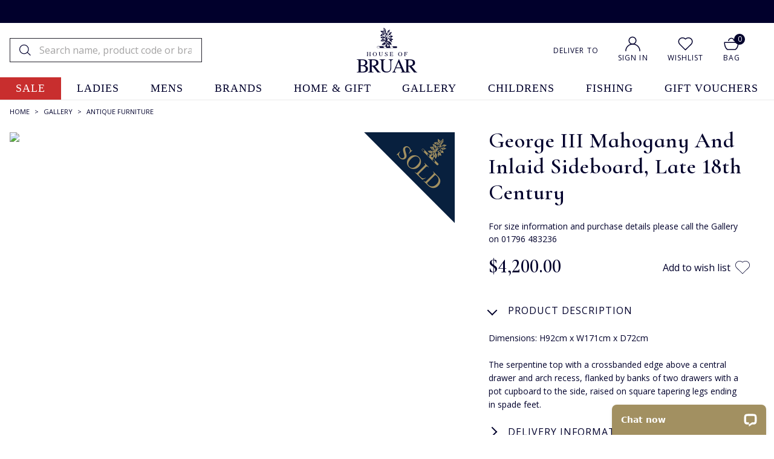

--- FILE ---
content_type: text/html
request_url: https://www.houseofbruar.com/george-iii-mahogany-and-inlaid-sideboard-late-18th-century/
body_size: 27258
content:
<!DOCTYPE html>
<html lang="en-GB" data-theme="newv"data-promo-on>
    <head>
	<title>George III Mahogany and Inlaid Sideboard, Late 18th Century | Antique Furniture | House Of Bruar</title>
	<meta http-equiv="content-type" content="text/html; charset=UTF-8" />
	<!--<meta content="IE=8" http-equiv="X-UA-Compatible" />
	<meta name="title" content="" />-->
	<meta name="keywords" content="scottish country clothing, house of bruar" />
	<meta name="description" content="For size information and purchase details please call the Gallery on 01796 483236" />
	
	<meta name="twitter:description" content="For size information and purchase details please call the Gallery on 01796 483236" />
	<meta property="og:description" content="For size information and purchase details please call the Gallery on 01796 483236" />
	
    <meta name="viewport" content="width=device-width, initial-scale=1" />
    
	<link rel="shortcut icon" href="https://www.houseofbruar.com/favicon.ico" />
        <link id="GEPIStyles" rel="stylesheet" href="//gepi.global-e.com/includes/css/30000072">
        
    	<link rel="canonical" href="https://www.houseofbruar.com/george-iii-mahogany-and-inlaid-sideboard-late-18th-century/" />
	    <link rel="alternate" hreflang="x-default" href="https://www.houseofbruar.com/george-iii-mahogany-and-inlaid-sideboard-late-18th-century/">
<link rel="alternate" hreflang="en-gb" href="https://www.houseofbruar.com/george-iii-mahogany-and-inlaid-sideboard-late-18th-century/">
<link rel="alternate" hreflang="en-us" href="https://www.houseofbruar.com/us/george-iii-mahogany-and-inlaid-sideboard-late-18th-century/">

        <meta name="robots" content="max-image-preview:large" />
        
        
        <link rel="preconnect" href="https://fonts.googleapis.com">
<link rel="preconnect" href="https://fonts.gstatic.com" crossorigin>
        
        <link rel="preload" href="https://fonts.gstatic.com/s/opensans/v17/mem8YaGs126MiZpBA-UFW50bf8pkAp6a.woff2" as="font" type="font/woff2" crossorigin="anonymous">

        <link href="https://fonts.googleapis.com/css2?family=Open+Sans:wght@300;400;600;700&family=Cormorant+Infant:ital,wght@0,300;0,400;0,500;0,600;0,700;1,300;1,400;1,500;1,600;1,700&display=swap" rel="stylesheet">
        
        
        
        <link rel="preconnect" href="https://media.houseofbruar.com/"/>
        <link rel="preconnect dns-prefetch" href="https://cdn.nq-api.net" />
<link rel="preconnect dns-prefetch" href="https://v4.nq-api.net/" />

            <script>var mySuffixHoB = "speedsize=w_140";</script>
            
                <link rel="preload" as="image" href="https://media.houseofbruar.com/www/images/products/medium/AG20034ANTIQUES.jpg?v=0">
            <link rel="preload" href="/css/main.min.css?v=213" as="style"  onload="this.onload=null;this.rel='stylesheet'" /><link rel="preload" href="/css/main2.min.css?v=213" as="style"  onload="this.onload=null;this.rel='stylesheet'" /><script>
window.dataLayer = window.dataLayer || [];
dataLayer.push({"page_type": "product","site_mode": "uk","eliteURL": "/george-iii-mahogany-and-inlaid-sideboard-late-18th-century/","domain": "www.houseofbruar.com","sku_list": ""});
</script>
		<script>
		(function(w,d,s,l,i){w[l]=w[l]||[];w[l].push({'gtm.start':
		new Date().getTime(),event:'gtm.js'});var f=d.getElementsByTagName(s)[0],
		j=d.createElement(s),dl=l!='dataLayer'?'&l='+l:'';j.async=true;j.src=
		'//www.googletagmanager.com/gtm.js?id='+i+dl;f.parentNode.insertBefore(j,f);
		})(window, document, 'script', 'dataLayer', 'GTM-TPT9ZF3');
		</script>
	<noscript><link rel="stylesheet" href="/css/main.min.css?v=213" /></noscript><noscript><link rel="stylesheet" href="/css/main2.min.css?v=213" /></noscript>
<script src="/javascript/jQuery/jquery-3.7.1.min.js?v=256"></script>
<script src="/javascript/jQuery/ion.rangeSlider.min.js?v=256"></script>
<script type="text/javascript" src="/javascript/jQuery/jquery-dropdown-datepicker.js?v=256"></script>
<script>var nqDataLayer = {"base":"","sizegroup":"","pageType":"product","pageKey":"ag20034antiques","pageValue":"George III Mahogany and Inlaid Sideboard, Late 18th Century","display":true,"site":"uk","pricelist":"retail_gbp","catalogue":"uk", "context":{"variables":[{"key":"src","value":""}, {"key":"toplevel","value":"artgallery"}]}, "meta":[{"key":"prefix","value":""},{"key":"controlquickbuy","value":"41"},{"key":"salehighlight","value":"1"}]}; </script><script>(function(){const n=((t=Math.floor(Date.now()/1e3))=>{try{return localStorage.getItem('nq-js')||(localStorage.setItem('nq-js',t),t)}catch{return t}})(),a=(s,x)=>{const c=document.createElement('script');c.type='text/javascript';c.async=!0;c.src=s;if(x)c.onerror=()=>a(f);document.head.appendChild(c)},p=`https://cdn.nq-api.net/api/core.js?id=hob-p36pvxsyqr&v=26&v=${n}`,f=`https://cdn.nuqlium.co.uk/api/core.js?id=hob-p36pvxsyqr&dns=true&v=26&v=${n}`;a(p,true)})();</script><script src="/javascript/jQuery/history.min.js?v=256"></script>
<script src="/javascript/eliteMain.min.js?v=256"></script>
<script src="/javascript/eliteAjax.min.js?v=256"></script>
<script src="/javascript/eliteCdn.min.js?v=256"></script>
<script src="/javascript/slick.min.js?v=256"></script>
<script src="/javascript/jQuery/jquery.zoom.js?v=256"></script>
<script src="/javascript/eliteVariantGrid.2014.1.1.min.js?v=256"></script>
<script src="/javascript/knockout-3.1.0.min.js?v=256"></script>

<script>	(function (a, c, b, e) {
		a[b] = a[b] || {}; a[b].initial = { accountCode: "HOUSE11182", host: "HOUSE11182.pcapredict.com" };
		a[b].on = a[b].on || function () { (a[b].onq = a[b].onq || []).push(arguments) }; var d = c.createElement("script");
		d.async = !0; d.src = e; c = c.getElementsByTagName("script")[0]; c.parentNode.insertBefore(d, c)
	})(window, document, "pca", "//HOUSE11182.pcapredict.com/js/sensor.js");</script>

	<script src="https://www.google.com/recaptcha/api.js?onload=onloadCallback&render=6LcFk9MaAAAAAOWYCHTtvEmk6YFCT8lc4GfXDfu7" async defer></script>
	<script type="text/javascript">
	var onloadCallback = function() {
		ExecuteCaptchaV3();
		setInterval('ExecuteCaptchaV3();', 50000);
	};

	function ExecuteCaptchaV3() {
		grecaptcha.execute('6LcFk9MaAAAAAOWYCHTtvEmk6YFCT8lc4GfXDfu7', { action: 'form' }).then(function (token) {
			$('.captchav3').each(function(){$(this).html('<input type="hidden" name="g-recaptcha-response" id="g-recaptcha-response" value="' + token + '">');});
		});
	}
	</script>
	

	<script>
        
        var global_selected_sku_stock = '';
        
        var js_split_bsk = "1";
		var qSVariables = ""; // Store Variables
		
        var siteSubDirectory = "";
        var siteUseCase = "uk";
        var groupUseCase = "DEFAULT";
        var currencyUseCase = "GBP"
        
        var jsmoney = "";
        var cc_module = false;
        var startTime = new Date().getTime();
        var globalPageCookieName = 'PageHouseOfBruar1'
		
		var searchpage = '';
		
		var infiniteReadyForPagingBlog = false;
		
            var isNewHeader = true;
        
            var aboveHeaderPromo = true;
        
            var isMobileStickyHeader = true;
        
            var  nuqliumenabled = true;
        
                $(document).ready(function() { 
                    checkForVariants()
					
                    
					saveRecentlyViewed('AG20034ANTIQUES','George III Mahogany and Inlaid Sideboard, Late 18th Century','/george-iii-mahogany-and-inlaid-sideboard-late-18th-century/','AG20034ANTIQUES.jpg',' 249500'); 
					
					
                    //addthis.init();
                    //#899072
                    //$('#zoomArea').fancybox();
					
					
					//$('#zoomArea').lightBox({ fixedNavigation: false });
                    //#899072
					


                    //#1166749
                    
                        var myPrefixHob ="https://media.houseofbruar.com/www/images/";
                        var useElitePath = true; 
                        window.paths = {
                        default: myPrefixHob, 
                        large: useElitePath ? myPrefixHob + "products/large/" : myPrefixHob,
                        medium: useElitePath ? myPrefixHob + "products/medium/" : myPrefixHob,
                        small: useElitePath ? myPrefixHob + "products/small/" : myPrefixHob,
                        swatch: useElitePath ? myPrefixHob + "products/swatches/" : myPrefixHob,
                        core: useElitePath ? myPrefixHob + "core/" : myPrefixHob
                        };
                    
                    //console.log('hob swatch image path: ' + paths.swatch);
                    //#1166749
                    
					
                    var myVariantGridHob = new variantGrid('myVariantGridHob'); // Load the variant grid class
                    variants = { 
"AG2003499999ONE":{"sku":"AG2003499999ONE","pf_id":"AG20034ANTIQUES","price":"&pound;2,495","video_sequence":"","option1":"","option2":"","total_stock":1,"size_group_uk":"","size_group_us":"","size_group_eu":"","option3":"","color":"","swatch":"transparent.gif","stock_due":"false","sell":"true","video_link":"","stock":"1","leadtext":"","prodname":"George III Mahogany and Inlaid Sideboard, Late 18th Century","promo":"/images/icons/icon-sold-large.png"} }
                    
                    settings =  { "prod_variants_count":"1","variantarea":"variant-grid-area", "image":"mainImage", "defaultsku":"AG2003499999ONE", "alternatives": {"AG20034ANTIQUES":"AG20034ANTIQUES.jpg?v=0"}, "option2":"Please select size", "productname": "George III Mahogany and Inlaid Sideboard, Late 18th Century", "productcategory": "Antique Furniture","pdp_scarcity_one_left": "<span style=\"color:#c82e2e;font-size:14px\">Only one left!</span>","pdp_scarcity_few_left": "<span style=\"color:#c82e2e;font-size:14px\">Only a few left!</span>", "sale_highlight":"1","eps_pdp_dept":"GALLERY/Antique Furniture", "size_group":"","dressipi_status":"1" }
                    myVariantGridHob.loadVariants(variants) // Load variants
                    myVariantGridHob.loadSettings(settings) // Load settings
                    myVariantGridHob.renderGrid();
					
                
                    //var default_pf_id = variants[settings.defaultsku].pf_id;
                    //if(settings.alternatives[default_pf_id].indexOf("video")!=-1){
                    //    $('#prodslider1').find('img:first').click();
                   // }

                    /*
                    if (breakpointMD) {
                    // Initialize Fancybox and set a flag
                        if (!$('.zoomArea').data('fancybox-initialized')) {
                            $('.zoomArea').fancybox({
                        scrolling:'auto',
                        autoScale:false,
                                autoDimensions:false,
                                afterLoad: function(instance, current) {
                                    console.log('Fancybox is loaded');
                                },
                                afterShow: function(instance, current) {
                                    console.log('Fancybox is shown');
                                },
                            }).data('fancybox-initialized', true);
                        }
                    }

                    */


				});
				
				//$(window).on('load', function(){
					//runRecentviewSlick()
				//});
				
				
				
                var level2cat = 'ARTGALLERY';var level3cat = '';
        $(document).ready(function() { cdnPull_Function() });
        function cdnPull_Function(){ cdnPull('CurrentCustomerHouseOfBruar1'); cdnPullPage('PageHouseOfBruar1');}
	</script>
<meta property="og:title" content="George III Mahogany and Inlaid Sideboard, Late 18th Century"/><meta property="og:url" content="https://www.houseofbruar.com/george-iii-mahogany-and-inlaid-sideboard-late-18th-century/"/><meta property="og:image" content="/images/products/medium/AG20034ANTIQUES.jpg"/><meta property="og:site_name" content="The House of Bruar"/><meta property="og:type" content="product"/><meta name="twitter:card" content="product"/><meta name="twitter:title" content="George III Mahogany and Inlaid Sideboard, Late 18th Century"/><meta name="twitter:site" content="@Houseofbruar"/><meta name="twitter:description" content="For size information and purchase details please call the Gallery on 01796 483236"/><meta name="twitter:image" content="/images/products/medium/AG20034ANTIQUES.jpg"/><meta property="og:availability" content="few stock"/><meta property="product:price:currency" content="GBP"/><meta property="product:price:amount" content="2,495.00"/>
	<script>
		function EpsilonAddToBasketJS(eppfid, epdept)
		{
			var s = document.createElement('script');
			s.src = 'https://www.houseofbruar.com/tag_path/profile/visit/js/1_0?dtm_cid=81280&dtm_cmagic=887978&dtm_fid=101&dtm_promo_id=20&dtmc_loc=https://www.houseofbruar.com/ajx_basket_added/&cachebuster='+(Math.floor(Math.random() * (9999 - 1000)) + 1000)+'-'+new Date().valueOf()+'&dtmc_product_id=' + eppfid + '&dtmc_category=' + encodeURIComponent(epdept);
			document.getElementsByTagName("head")[0].appendChild(s);			
		}
	</script>
	
		<!-- Start Epsilon Tag -->
		<script>
		var dtm_config = {
		
"dtmc_department": "GALLERY"
, "dtmc_category": "Antique Furniture"
, "dtmc_product_id": "AG20034ANTIQUES"
, "dtmc_brand": ""

		};
		</script>
		
		<script src='https://www.houseofbruar.com/tag_path/profile/visit/js/1_0?dtm_cid=81280&dtmc_department=GALLERY&dtmc_sub_category=GALLERY&dtmc_category=GALLERY/Antique Furniture&dtmc_mpn=&dtmc_product_id=AG20034ANTIQUES&dtmc_brand=&dtm_cmagic=887978&dtm_fid=101&dtm_promo_id=5&dtmc_loc=https://www.houseofbruar.com/george-iii-mahogany-and-inlaid-sideboard-late-18th-century/'></script>
		<!-- End Epsilon Tag -->
	
<script type="application/ld+json">
{
	"@context": "https://schema.org/",
	"@type": "Product",
	"name": "George III Mahogany and Inlaid Sideboard, Late 18th Century",
	"description": "Dimensions: H92cm x W171cm x D72cm<br><br>The serpentine top with a crossbanded edge above a central drawer and arch recess, flanked by banks of two drawers with a pot cupboard to the side, raised on square tapering legs ending in spade feet.",
	
	"productID": "AG20034ANTIQUES",
	"sku": "AG2003499999ONE",
	"brand": {
		"@type": "Brand",
		"name": "HOUSE OF BRUAR"
	},
	"url": "https://www.houseofbruar.com/george-iii-mahogany-and-inlaid-sideboard-late-18th-century/",
	"image": ["https://www.houseofbruar.com/images/products/medium/AG20034ANTIQUES.jpg"],
	"offers": {
		"@type": "Offer",
		"priceCurrency": "GBP",
		"price": 2495,
		"itemCondition": "https://schema.org/NewCondition",
		"availability": "https://schema.org/InStock",
		
		"url": "https://www.houseofbruar.com/george-iii-mahogany-and-inlaid-sideboard-late-18th-century/",
		"hasMerchantReturnPolicy":{
         "@type":"MerchantReturnPolicy",
         "applicableCountry":"UK",
         "returnPolicyCategory":"https://schema.org/MerchantReturnFiniteReturnWindow",
         "merchantReturnDays":30,
         "returnMethod":"https://schema.org/ReturnByMail",
         "returnFees":"https://schema.org/FreeReturn"
      },
      "shippingDetails":{
         "@type":"OfferShippingDetails",
         "shippingRate":[
            {
               "@type":"MonetaryAmount",
               "value":4.95,
               "currency":"GBP"
            },
            {
               "@type":"MonetaryAmount",
               "value":7.95,
               "currency":"GBP"
            }
         ],
         "shippingDestination":{
            "@type":"DefinedRegion",
            "addressCountry":"UK"
         },
         "deliveryTime":[
            {
               "@type":"ShippingDeliveryTime",
               "handlingTime":{
                  "@type":"QuantitativeValue",
                  "minValue":0,
                  "maxValue":1,
                  "unitCode":"DAY"
               },
               "transitTime":{
                  "@type":"QuantitativeValue",
                  "minValue":2,
                  "maxValue":5,
                  "unitCode":"DAY"
               }
            }
         ]
      }
	}

	
	}
	</script>

<script type="application/ld+json">
{
	"@context": "https://schema.org",
	"@type": "BreadcrumbList",
	"itemListElement":
	[
	{
	"@type": "ListItem",
	"position": 1,
	"item":
	{
	"@id": "https://www.houseofbruar.com/",
	"name": "Home"
	}
}

		,{
		"@type": "ListItem",
		"position": 2,
		"item":
		{
			"@id": "https://www.houseofbruar.com/gallery/",
			"name": "GALLERY"
		}}
									
		,{
		"@type": "ListItem",
		"position": 3,
		"item":
		{
			"@id": "https://www.houseofbruar.com/gallery/antique-furniture/",
			"name": "Antique Furniture"
		}}
									]
}
</script>

    <script>
    (function(D,r,e,s,S,i,p,I){D['DressipiLoaderObjectName']=i;D[i]=D[i]||function(){
(D[i].q=D[i].q||[]).push(arguments)},D[i].l=1*new Date();D[i]("config","set","host",S);
p=r.createElement(e),I=r.getElementsByTagName(e)[0];p.async=1;p.src=s;I.parentNode.insertBefore(p,I);
})(window,document,'script','https://static.dressipi.com/dressipi.v3.js', 'https://dressipi-production.houseofbruar.com/', 'Dressipi');

Dressipi("config", "set", "namespace_id", "fd99ef30-08fe-474d-b2dd-26a46e2d5902");

Dressipi('track', 'pageView');
				Dressipi("track", "pdp", {sku: "AG2003499999ONE", productCode: "AG20034ANTIQUES"})
				
		showDressipiWidget = 1;
		window.GoogleTriggerDressipi = function GoogleTriggerDressipi(jsPFCode){
			var pagePFCode = "AG20034ANTIQUES";
			if(jsPFCode != null && jsPFCode != ''){
				pagePFCode = jsPFCode
				$('#dressipi_product_similar').empty();
				$('#dressipi_product').empty();
				console.log('Widget changed: '+pagePFCode);
				
			}
			else{console.log('Widget loaded: '+pagePFCode);	}
			Dressipi("widget", "outfits", document.querySelector('#dressipi_product'), {
				productCode: pagePFCode, 
				onLoad: () => { console.log("outfits widget loaded") }
			})

			Dressipi("widget", "similarItems", document.querySelector('#dressipi_product_similar'), {
				productCode: pagePFCode, 
				onLoad: () => { console.log("similarItems widget loaded") }
			})
			
		}
		
    </script>
    
<script>
$(window).on('load', function () {
	GoogleTriggerDressipi();
});
</script>

       

    </head>

    

    <body  data-issticky>

  
            <!-- GlobalE tags - START -->
            <script>
                
                (function () {
                    var s = document.createElement('script');
                    s.type = 'text/javascript';
                    s.async = true;
                    s.src = '//gepi.global-e.com/includes/js/30000072';
                    document.getElementsByTagName('head')[0].appendChild(s);
                })();

   window['GlobalE_ChangeCountryUrl']=function(country, currency, callbackObj, callbackFunction, context) {
            console.log('GlobalE_ChangeCountryUrl:' + country + ":" + currency);
            console.log(JSON.stringify(callbackObj));


        $.ajax({
            type: "post", url: "/ajx_globale_update/?p=1" + generateQueryStrings(),
            data: { "gbe_country": country, "gbe_currency" : currency},
            success: function (data, text) {
            },
            error: function (request, status, error) {
            },
            async: false
            , timeout: 10000
        });

            callbackFunction.call(context, callbackObj);
        }




            </script>
            <!-- GlobalE tags - END -->
        
<!-- Google Tag Manager -->
<noscript><iframe src="//www.googletagmanager.com/ns.html?id=GTM-TPT9ZF3"
height="0" width="0" style="display:none;visibility:hidden"></iframe></noscript>
<!-- End Google Tag Manager -->


<style>
   a[data-code="Sale"], a[data-code="Sale"].current{background-color:#c82e2e!important; color:#ffffff!important}
   a[data-code="Sale"]:hover, a[data-code="Sale"].current:hover{background-color:#c82e2e!important; color:#ffffff!important}
   [data-menu="HOBSALE"] a{color: #01002c!important;}
   @media (max-width: 767px) {
    a[data-code="Sale"]{background-color:#c82e2e!important; color:#ffffff!important; margin:0!important; padding:16px!important}
    a[data-code="Sale"]:after{border-top-color: #fff !important; border-right-color: #fff !important; right:32px!important;}
   }

   a[data-code="HOBSALE"], a[data-code="HOBSALE"].current{background-color:#c82e2e!important; color:#ffffff!important}
   a[data-code="HOBSALE"]:hover, a[data-code="HOBSALE"].current:hover{background-color:#c82e2e!important; color:#ffffff!important}
   [data-menu="HOBSALE"] a{color:#01002c!important}
   @media (max-width: 767px) {
    a[data-code="HOBSALE"]{background-color:#c82e2e!important; color:#ffffff!important; margin:0!important; padding:16px!important}
    a[data-code="HOBSALE"]:after{border-top-color: #fff !important; border-right-color: #fff !important; right:32px!important;}
   }
</style>



    <div id="mobilemenu" class="showonnarrowSM">


</div>
<div id="mobilnavigation" class="showonnarrowSM">

<nav id="navigation" data-theme="white" data-themenv-nav data-themenv-withnqpromo>
    
    
    <div data-menu-level="0">
        <a data-code="HOBSALE" href="https://www.houseofbruar.com/sale/" class="f-color0" >sale</a><a data-code="900L" href="https://www.houseofbruar.com/ladies/" class="Gold" >ladies</a><a data-code="900M" href="https://www.houseofbruar.com/mens/" class="Gold" >mens</a><a data-code="BRANDS2016" href="https://www.houseofbruar.com/brands/" class="Gold" >brands</a><a data-code="COUNTRYGIFTS" href="https://www.houseofbruar.com/home-gift/" class="Gold" >home & gift</a><a data-code="FOODHALL" href="https://www.houseofbruar.com/food-hall/" class="Gold" >food hall</a><a data-code="ARTGALLERY" href="https://www.houseofbruar.com/gallery/" class="Gold" >gallery</a><a data-code="CHILDREN" href="https://www.houseofbruar.com/childrens/" class="Gold" >childrens</a><a data-code="FISHING" href="https://www.houseofbruar.com/fishing/" class="Gold" >fishing</a><a data-code="GIFT VOUCHERS" href="https://www.houseofbruar.com/gift-vouchers/" class="nav-nochild Gold" >gift vouchers</a>
	    <div></div>
            <div id="mobnav-widget-section-level0" class="mobnav-widget-section">
                
                <div class="nav-accinner-themenv"><span class="mr"><img src="/images/core/HoB_Account.svg" alt="My Account" width="25" height="25" /></span><span class="hidden cdnGuest"><a class="nav-accountlink-themenv" href="https://www.houseofbruar.com/guest/">Sign In</a></span><span class="hidden cdnSignOut"><a class="nav-accountlink-themenv" href="https://www.houseofbruar.com/myaccount/">My Account</a></span><span class="cdnSignIn"><a class="nav-accountlink-themenv" href="https://www.houseofbruar.com/login/?target=myaccount_page">Sign In</a></span></div>

                <div class="nav-wishlist">
                    <span class="mr"><a href="https://www.houseofbruar.com/favourites/"><img src="/images/core/wishlist-icon.svg" width="25" /></a></span>
                    <span><a href="https://www.houseofbruar.com/favourites/">Wishlist</a></span>
                </div>

                <span class="ge-curthemenv currencylink-themenv curthemenv-mb ptb"><a data-gemobileplaceholder class="hidden"><div id="globale-popup-mob"></div></a><span id="currency-link"></span></span>

            </div>

        
        
    </div>
    
    <div data-menu-level="1">
        <div data-menu="HOBSALE"><div class="menu-heading nogaps" data-nav-back data-themenav-heading><span class="themenav-backtomain">BACK</span><span class="mlr0-5">|</span><span class="Red" >Sale</span></div><div data-cols-sm="5" class="nogaps"><div data-countlink="7" class="closed f-color0" data-order-xs="" data-order-sm="1" data-menu-parent="HOBSALE" data-menu-type="cat"><div data-menu-child="LSALE" class=header data-childcount = "0"><a class=header href="https://www.houseofbruar.com/sale/ladies/">Ladies Sale</a></div><div data-menu-child="LSALEJACKCOAT"  data-childcount = "1"><a  href="https://www.houseofbruar.com/sale/ladies/jackets-coats/">
Jackets, Coats & Waistcoats</a></div><div data-menu-child="LSALESKITDRESS"  data-childcount = "2"><a  href="https://www.houseofbruar.com/sale/ladies/skirts-dresses/"> 
Skirts & Dresses</a></div><div data-menu-child="LSALETROUS"  data-childcount = "3"><a  href="https://www.houseofbruar.com/sale/ladies/trousers/"> 
Trousers & Shorts</a></div><div data-menu-child="LSALEKNIT"  data-childcount = "4"><a  href="https://www.houseofbruar.com/sale/ladies/knitwear/">
Knitwear</a></div><div data-menu-child="LSALEBLOUS"  data-childcount = "5"><a  href="https://www.houseofbruar.com/sale/ladies/blouses-shirts/">   
Blouses & Shirts</a></div><div data-menu-child="LSALEFOOT"  data-childcount = "6"><a  href="https://www.houseofbruar.com/sale/ladies/footwear/"> 
Shoes & Boots</a></div><div data-menu-child="LSALEACCES"  data-childcount = "7"><a  href="https://www.houseofbruar.com/sale/ladies/accessories/">
Accessories </a></div></div><div data-countlink="6" class="closed f-color0" data-order-xs="" data-order-sm="2" data-menu-parent="HOBSALE" data-menu-type="cat"><div data-menu-child="MSALE" class=header data-childcount = "0"><a class=header href="https://www.houseofbruar.com/sale/mens/">Men's Sale</a></div><div data-menu-child="MSALEJACKCOAT"  data-childcount = "1"><a  href="https://www.houseofbruar.com/sale/mens/jacket-coats-waistcoats/">
Jackets, Coats & Waistcoats</a></div><div data-menu-child="MSALESHIRT"  data-childcount = "2"><a  href="https://www.houseofbruar.com/sale/mens/shirts/"> 
Shirts</a></div><div data-menu-child="MSALETROUS"  data-childcount = "3"><a  href="https://www.houseofbruar.com/sale/mens/trousers/"> 
Trousers & Shorts</a></div><div data-menu-child="MSALEKNIT"  data-childcount = "4"><a  href="https://www.houseofbruar.com/sale/mens/knitwear/">
Knitwear</a></div><div data-menu-child="MSALEFOOT"  data-childcount = "5"><a  href="https://www.houseofbruar.com/sale/mens/footwear/">   
Shoes & Boots</a></div><div data-menu-child="MSALEACCES"  data-childcount = "6"><a  href="https://www.houseofbruar.com/sale/mens/accessories/">
Accessories </a></div></div><div data-countlink="4" class="closed f-color0" data-order-xs="" data-order-sm="3" data-menu-parent="HOBSALE" data-menu-type="cat"><div data-menu-child="HOBSALE" class=header data-childcount = "0"><a class=header href="https://www.houseofbruar.com/sale/">Shop By Price</a></div><div data-menu-child="UNDER9995"  data-childcount = "1"><a  href="https://www.houseofbruar.com/sale/under-9995/">
Under £99.95</a></div><div data-menu-child="UNDER4995"  data-childcount = "2"><a  href="https://www.houseofbruar.com/sale/under-4995/">
Under £49.95</a></div><div data-menu-child="UNDER2995"  data-childcount = "3"><a  href="https://www.houseofbruar.com/sale/under-2995/">
Under £29.95</a></div><div data-menu-child="UNDER995"  data-childcount = "4"><a  href="https://www.houseofbruar.com/sale/under-995/">
Under £9.95</a></div></div><div data-countlink="4" class="closed f-color0" data-order-xs="" data-order-sm="4" data-menu-parent="HOBSALE" data-menu-type="cat"><div data-menu-child="PRESALE" class=header data-childcount = "0"><a class=header href="https://www.houseofbruar.com/sale/presents/">Gifts Sale</a></div><div data-menu-child="GIFTSALEACCESS"  data-childcount = "1"><a  href="https://www.houseofbruar.com/sale/presents/accessories/">
Accessories</a></div><div data-menu-child="GIFTSALEHOMEWARE"  data-childcount = "2"><a  href="https://www.houseofbruar.com/sale/presents/homeware/">
Homeware</a></div><div data-menu-child="GIFTSALECLOTH"  data-childcount = "3"><a  href="https://www.houseofbruar.com/sale/presents/clothing-footwear/">   
Clothing & Footwear</a></div><div data-menu-child="GIFTSALETHROWSCUSH"  data-childcount = "4"><a  href="https://www.houseofbruar.com/sale/presents/throws-cushions/">
Throws & Cushions</a></div></div><div data-countlink="0" class="closed f-color0" data-order-xs="" data-order-sm="5" data-menu-parent="HOBSALE" data-menu-type="cat"><div data-menu-child="SALEACCESSORIES" class=header data-childcount = "0"><a class=header href="https://www.houseofbruar.com/sale/cashmere/">Cashmere Sale</a></div></div></div></div><div data-menu="900L"><div class="menu-heading nogaps" data-nav-back data-themenav-heading><span class="themenav-backtomain">BACK</span><span class="mlr0-5">|</span><span class="Black" >Ladieswear</span></div><div data-cols-sm="5" class="nogaps"><div data-countlink="13" class="closed Gold" data-order-xs="" data-order-sm="1" data-menu-parent="900L" data-menu-type="cat"><div data-menu-child="900L" class=header data-childcount = "0"><a class=header href="https://www.houseofbruar.com/ladies/">Ladieswear</a></div><div data-menu-child="LCOATS"  data-childcount = "1"><a  href="https://www.houseofbruar.com/ladies/coats/">
Coats</a></div><div data-menu-child="LJACKETS"  data-childcount = "2"><a  href="https://www.houseofbruar.com/ladies/jackets/"> 
Jackets & Blazers</a></div><div data-menu-child="LKNITWEAR"  data-childcount = "3"><a  href="https://www.houseofbruar.com/ladies/knitwear/"> 
Knitwear</a></div><div data-menu-child="LTROUSERS"  data-childcount = "4"><a  href="https://www.houseofbruar.com/ladies/trousers/">
Trousers & Shorts</a></div><div data-menu-child="LDRESSES"  data-childcount = "5"><a  href="https://www.houseofbruar.com/ladies/dresses/">   
Dresses</a></div><div data-menu-child="LSHIRTS"  data-childcount = "6"><a  href="https://www.houseofbruar.com/ladies/blouses-shirts/">  
Blouses & Shirts</a></div><div data-menu-child="LWAISTCOATS"  data-childcount = "7"><a  href="https://www.houseofbruar.com/ladies/waistcoats-gilets/"> 
Waistcoats & Gilets</a></div><div data-menu-child="LSHOES"  data-childcount = "8"><a  href="https://www.houseofbruar.com/ladies/shoes-boots/">  
Shoes & Boots</a></div><div data-menu-child="LCLOTHSPORT"  data-childcount = "9"><a  href="https://www.houseofbruar.com/ladies/country-sport-clothing/">
Sporting</a></div><div data-menu-child="LSKIRTS"  data-childcount = "10"><a  href="https://www.houseofbruar.com/ladies/skirts/">
Skirts</a></div><div data-menu-child="LCAPES"  data-childcount = "11"><a  href="https://www.houseofbruar.com/ladies/capes-wraps/">
Capes & Wraps</a></div><div data-menu-child="LCLOTHACC"  data-childcount = "12"><a  href="https://www.houseofbruar.com/ladies/accessories/"> 
Accessories</a></div><div data-menu-child="LSWEATSTOPS"  data-childcount = "13"><a  href="https://www.houseofbruar.com/ladies/sweatshirts-tshirts-tops/">
Sweatshirts, T-Shirts & Tops</a></div></div><div data-countlink="9" class="closed Gold" data-order-xs="" data-order-sm="2" data-menu-parent="900L" data-menu-type="cat"><div data-menu-child="LKNITWEAR" class=header data-childcount = "0"><a class=header href="https://www.houseofbruar.com/ladies/knitwear/">Knitwear</a></div><div data-menu-child="LKNITCASH"  data-childcount = "1"><a  href="https://www.houseofbruar.com/ladies/knitwear/cashmere/">  Cashmere</a></div><div data-menu-child="LKNITLANG"  data-childcount = "2"><a  href="https://www.houseofbruar.com/ladies/knitwear/lambswool-angora/">    Lambswool & Angora</a></div><div data-menu-child="LKNITLAMB"  data-childcount = "3"><a  href="https://www.houseofbruar.com/ladies/knitwear/lambswool/">  Lambswool</a></div><div data-menu-child="LKNITMERINO"  data-childcount = "4"><a  href="https://www.houseofbruar.com/ladies/knitwear/merino/">   Merino</a></div><div data-menu-child="LKNITCOTTON"  data-childcount = "5"><a  href="https://www.houseofbruar.com/ladies/knitwear/cotton/">    Cotton</a></div><div data-menu-child="LKNITSILKCASH"  data-childcount = "6"><a  href="https://www.houseofbruar.com/ladies/knitwear/silk-cashmere/">    Silk & Cashmere</a></div><div data-menu-child="LKNITSHET"  data-childcount = "7"><a  href="https://www.houseofbruar.com/ladies/knitwear/shetland/">  Shetland</a></div><div data-menu-child="LKNITARAN"  data-childcount = "8"><a  href="https://www.houseofbruar.com/ladies/knitwear/aran/">    Aran</a></div><div data-menu-child="LKNITWEAR"  data-childcount = "9"><a  href="https://www.houseofbruar.com/ladies/knitwear/">
Shop All Knitwear</a></div></div><div data-countlink="8" class="closed Gold" data-order-xs="" data-order-sm="3" data-menu-parent="900L" data-menu-type="cat"><div data-menu-child="LCLOTHACC" class=header data-childcount = "0"><a class=header href="https://www.houseofbruar.com/ladies/accessories/">Accessories</a></div><div data-menu-child="LBAGS"  data-childcount = "1"><a  href="https://www.houseofbruar.com/ladies/accessories/bags/">    
Handbags, Luggage & 
<br>Small Leathers</a></div><div data-menu-child="LACCSCARF"  data-childcount = "2"><a  href="https://www.houseofbruar.com/ladies/accessories/scarves/">  
Scarves</a></div><div data-menu-child="LACCHAT"  data-childcount = "3"><a  href="https://www.houseofbruar.com/ladies/accessories/hats/">    
Hats</a></div><div data-menu-child="LACCGLOVES"  data-childcount = "4"><a  href="https://www.houseofbruar.com/ladies/accessories/gloves/">    
Gloves</a></div><div data-menu-child="LACCBELTS"  data-childcount = "5"><a  href="https://www.houseofbruar.com/ladies/accessories/belts/">    
Belts</a></div><div data-menu-child="LJEWELLERY"  data-childcount = "6"><a  href="https://www.houseofbruar.com/ladies/accessories/jewellery/">   
Jewellery</a></div><div data-menu-child="LACCSOCKS"  data-childcount = "7"><a  href="https://www.houseofbruar.com/ladies/accessories/socks-tights/">    
Socks, Tights & Nightwear</a></div><div data-menu-child="LACCGV"  data-childcount = "8"><a  href="https://www.houseofbruar.com/ladies/accessories/gift-vouchers/">    
Gift Vouchers</a></div></div><div data-countlink="14" class="closed Gold" data-order-xs="" data-order-sm="4" data-menu-parent="900L" data-menu-type="cat"><div data-menu-child="LADIESBRANDS" class=header data-childcount = "0"><a class=header href="https://www.houseofbruar.com/brands/ladies/">Brands</a></div><div data-menu-child="LADINI"  data-childcount = "1"><a  href="https://www.houseofbruar.com/brands/ladies/adini/">   
Adini</a></div><div data-menu-child="LBARBOURCLASSIC"  data-childcount = "2"><a  href="https://www.houseofbruar.com/brands/ladies/barbour/">    
Barbour</a></div><div data-menu-child="LCREW"  data-childcount = "3"><a  href="https://www.houseofbruar.com/brands/ladies/crew-clothing-company/">    
Crew Clothing</a></div><div data-menu-child="LDUBARRY"  data-childcount = "4"><a  href="https://www.houseofbruar.com/brands/ladies/dubarry/">    
Dubarry</a></div><div data-menu-child="LGABOR"  data-childcount = "5"><a  href="https://www.houseofbruar.com/brands/ladies/gabor/">    
Gabor</a></div><div data-menu-child="LHARRISTWEED"  data-childcount = "6"><a  href="https://www.houseofbruar.com/brands/ladies/harris-tweed/">   
Harris Tweed</a></div><div data-menu-child="HOLLANDCOOPER"  data-childcount = "7"><a  href="https://www.houseofbruar.com/brands/ladies/holland-cooper/">  
Holland Cooper</a></div><div data-menu-child="LJOULES"  data-childcount = "8"><a  href="https://www.houseofbruar.com/brands/ladies/joules/">   
Joules</a></div><div data-menu-child="LLANX"  data-childcount = "9"><a  href="https://www.houseofbruar.com/brands/ladies/lanx/">    
LANX</a></div><div data-menu-child="LLILYANDME"  data-childcount = "10"><a  href="https://www.houseofbruar.com/brands/ladies/lily-me/">  
Lily & Me</a></div><div data-menu-child="LMARBLE"  data-childcount = "11"><a  href="https://www.houseofbruar.com/brands/ladies/marble/">    
Marble</a></div><div data-menu-child="LSCHOFFEL"  data-childcount = "12"><a  href="https://www.houseofbruar.com/brands/ladies/schoffel/">    
Schoffel</a></div><div data-menu-child="LSEASALT"  data-childcount = "13"><a  href="https://www.houseofbruar.com/brands/ladies/seasalt/">    
Seasalt</a></div><div data-menu-child="LADIESBRANDS"  data-childcount = "14"><a  href="https://www.houseofbruar.com/brands/ladies/">    
See All</a></div></div><div data-countlink="7" class="closed Gold" data-order-xs="" data-order-sm="5" data-menu-parent="900L" data-menu-type="cat"><div data-menu-child=""  class="header"  data-childcount = "0">Collections</div><div data-menu-child="AWLADIES"  data-childcount = "1"><a  href="https://www.houseofbruar.com/autumn-winter-ladies/">
New Winter Collection</a></div><div data-menu-child="30YEARSL"  data-childcount = "2"><a  href="https://www.houseofbruar.com/ladies-30-years-young/">
30 Years Anniversary</a></div><div data-menu-child="AUTUMNESSENTIALS"  data-childcount = "3"><a  href="https://www.houseofbruar.com/autumn-essentials/">
House of Bruar - Essentials</a></div><div data-menu-child="TWEEDLADIES"  data-childcount = "4"><a  href="https://www.houseofbruar.com/tweed-ladies/">
British Heritage Tweed</a></div><div data-menu-child="TARTANCS"  data-childcount = "5"><a  href="https://www.houseofbruar.com/tartan/">
Timeless Tartan</a></div><div data-menu-child="MADEINSCOTLAND"  data-childcount = "6"><a  href="https://www.houseofbruar.com/made-in-scotland/">
Made In Scotland</a></div><div data-menu-child=""  class="header blank"  data-childcount = "7"></div></div><div data-countlink="1" class="closed Gold" data-order-xs="" data-order-sm="6" data-menu-parent="900L" data-menu-type="img"><div data-menu-child="900L" class=showonnarrow data-childcount = "0"><a class=showonnarrow href="https://www.houseofbruar.com/ladies/"><img src="/images/categories/AW25_LADIES_MOBILE_NAV.jpg"></a></div><div data-menu-child=""  class="header blank"  data-childcount = "1"></div></div></div></div><div data-menu="900M"><div class="menu-heading nogaps" data-nav-back data-themenav-heading><span class="themenav-backtomain">BACK</span><span class="mlr0-5">|</span><span class="Black" >Menswear</span></div><div data-cols-sm="5" class="nogaps"><div data-countlink="11" class="closed Gold" data-order-xs="" data-order-sm="1" data-menu-parent="900M" data-menu-type="cat"><div data-menu-child="900M" class=header data-childcount = "0"><a class=header href="https://www.houseofbruar.com/mens/">Menswear</a></div><div data-menu-child="MCOATS"  data-childcount = "1"><a  href="https://www.houseofbruar.com/mens/coats/">
Coats</a></div><div data-menu-child="MJACKETS"  data-childcount = "2"><a  href="https://www.houseofbruar.com/mens/jackets/">
Jackets & Blazers</a></div><div data-menu-child="MKNITWEAR"  data-childcount = "3"><a  href="https://www.houseofbruar.com/mens/knitwear/">
Knitwear</a></div><div data-menu-child="MTROUSERS"  data-childcount = "4"><a  href="https://www.houseofbruar.com/mens/trousers/">
Trousers, Breeks & Shorts</a></div><div data-menu-child="MWAISTCOATS"  data-childcount = "5"><a  href="https://www.houseofbruar.com/mens/waistcoats/">
Waistcoats & Gilets</a></div><div data-menu-child="MSHIRTS"  data-childcount = "6"><a  href="https://www.houseofbruar.com/mens/shirts/">
Shirts</a></div><div data-menu-child="MEVENINGWEAR"  data-childcount = "7"><a  href="https://www.houseofbruar.com/mens/eveningwear/">
Eveningwear</a></div><div data-menu-child="MCLOTHACC"  data-childcount = "8"><a  href="https://www.houseofbruar.com/mens/accessories/">
Accessories</a></div><div data-menu-child="MCLOTHSPORT"  data-childcount = "9"><a  href="https://www.houseofbruar.com/mens/sporting/">
Sporting</a></div><div data-menu-child="MSWEATSTOPS"  data-childcount = "10"><a  href="https://www.houseofbruar.com/mens/sweatshirts-tshirts-tops/">
Sweatshirts, T-Shirts & Tops</a></div><div data-menu-child="MSHOES"  data-childcount = "11"><a  href="https://www.houseofbruar.com/mens/shoes-boots/">
Shoes & Boots</a></div></div><div data-countlink="7" class="closed Gold" data-order-xs="" data-order-sm="2" data-menu-parent="900M" data-menu-type="cat"><div data-menu-child="MKNITWEAR" class=header data-childcount = "0"><a class=header href="https://www.houseofbruar.com/mens/knitwear/">Knitwear</a></div><div data-menu-child="MKNITCASH"  data-childcount = "1"><a  href="https://www.houseofbruar.com/mens/knitwear/cashmere/"> 
Cashmere</a></div><div data-menu-child="MKNITSHET"  data-childcount = "2"><a  href="https://www.houseofbruar.com/mens/knitwear/shetland/"> 
Shetland</a></div><div data-menu-child="MKNITMER"  data-childcount = "3"><a  href="https://www.houseofbruar.com/mens/knitwear/merino/"> Merino</a></div><div data-menu-child="MKNITLAMB"  data-childcount = "4"><a  href="https://www.houseofbruar.com/mens/knitwear/lambswool/"> Lambswool</a></div><div data-menu-child="MSPORTKNIT"  data-childcount = "5"><a  href="https://www.houseofbruar.com/mens/knitwear/sporting/"> Sporting</a></div><div data-menu-child="MKNITCASUAL"  data-childcount = "6"><a  href="https://www.houseofbruar.com/mens/knitwear/casual/"> Casual</a></div><div data-menu-child="MKNITWEAR"  data-childcount = "7"><a  href="https://www.houseofbruar.com/mens/knitwear/">
Shop All Knitwear</a></div></div><div data-countlink="11" class="closed Gold" data-order-xs="" data-order-sm="3" data-menu-parent="900M" data-menu-type="cat"><div data-menu-child="MCLOTHACC" class=header data-childcount = "0"><a class=header href="https://www.houseofbruar.com/mens/accessories/">Accessories</a></div><div data-menu-child="MACCHAT"  data-childcount = "1"><a  href="https://www.houseofbruar.com/mens/accessories/hats/"> Hats</a></div><div data-menu-child="MACCBAGS"  data-childcount = "2"><a  href="https://www.houseofbruar.com/mens/accessories/bags/"> Bags</a></div><div data-menu-child="MACCTIES"  data-childcount = "3"><a  href="https://www.houseofbruar.com/mens/accessories/ties/"> Ties & Bow Ties</a></div><div data-menu-child="MSPORTACCESS"  data-childcount = "4"><a  href="https://www.houseofbruar.com/mens/accessories/country-sporting/"> Sporting Accessories</a></div><div data-menu-child="MACCGLOVE"  data-childcount = "5"><a  href="https://www.houseofbruar.com/mens/accessories/gloves/"> Gloves</a></div><div data-menu-child="MACCSOCKS"  data-childcount = "6"><a  href="https://www.houseofbruar.com/mens/accessories/socks/"> Socks & Underwear</a></div><div data-menu-child="MACCSCARF"  data-childcount = "7"><a  href="https://www.houseofbruar.com/mens/accessories/scarves/"> Scarves</a></div><div data-menu-child="MACCBELTS"  data-childcount = "8"><a  href="https://www.houseofbruar.com/mens/accessories/belts/"> Belts</a></div><div data-menu-child="MACCPC"  data-childcount = "9"><a  href="https://www.houseofbruar.com/mens/accessories/product-care/"> Product Care</a></div><div data-menu-child="MACCCUFF"  data-childcount = "10"><a  href="https://www.houseofbruar.com/mens/accessories/cufflinks/"> Cufflinks</a></div><div data-menu-child="MACCGV"  data-childcount = "11"><a  href="https://www.houseofbruar.com/mens/accessories/gift-voucher/"> Gift Vouchers</a></div></div><div data-countlink="11" class="closed Gold" data-order-xs="" data-order-sm="4" data-menu-parent="900M" data-menu-type="cat"><div data-menu-child="MENBRANDS" class=header data-childcount = "0"><a class=header href="https://www.houseofbruar.com/brands/mens/">Brands</a></div><div data-menu-child="MAIGLE"  data-childcount = "1"><a  href="https://www.houseofbruar.com/brands/mens/aigle/"> Aigle</a></div><div data-menu-child="MBARBOURCLASSIC"  data-childcount = "2"><a  href="https://www.houseofbruar.com/brands/mens/barbour/"> Barbour</a></div><div data-menu-child="MCROCKETJONES"  data-childcount = "3"><a  href="https://www.houseofbruar.com/brands/mens/crocket-jones/"> Crockett & Jones</a></div><div data-menu-child="MDUBARRY"  data-childcount = "4"><a  href="https://www.houseofbruar.com/brands/mens/dubarry/"> Dubarry</a></div><div data-menu-child="MGANT"  data-childcount = "5"><a  href="https://www.houseofbruar.com/brands/mens/gant/"> Gant</a></div><div data-menu-child="MHARRISTWEED"  data-childcount = "6"><a  href="https://www.houseofbruar.com/brands/mens/harris-tweed/"> Harris Tweed</a></div><div data-menu-child="MLANX"  data-childcount = "7"><a  href="https://www.houseofbruar.com/brands/mens/lanx/"> LANX</a></div><div data-menu-child="MLEVIS"  data-childcount = "8"><a  href="https://www.houseofbruar.com/brands/mens/levis/"> Levi's</a></div><div data-menu-child="MSCHOFFEL"  data-childcount = "9"><a  href="https://www.houseofbruar.com/brands/mens/schoffel/"> Schoffel</a></div><div data-menu-child="MNORTHFACE"  data-childcount = "10"><a  href="https://www.houseofbruar.com/brands/mens/the-north-face/"> The North Face</a></div><div data-menu-child="MENBRANDS"  data-childcount = "11"><a  href="https://www.houseofbruar.com/brands/mens/"> See All</a></div></div><div data-countlink="6" class="closed Gold" data-order-xs="" data-order-sm="5" data-menu-parent="900M" data-menu-type="cat"><div data-menu-child=""  class="header"  data-childcount = "0">Collections</div><div data-menu-child="AWMENS"  data-childcount = "1"><a  href="https://www.houseofbruar.com/autumn-winter-mens/"> 
New Winter Collection</a></div><div data-menu-child="30YEARSYOUNGM"  data-childcount = "2"><a  href="https://www.houseofbruar.com/mens-30-years-young/">
30 Years Anniversary</a></div><div data-menu-child="AUTUMNESSENTIALSM"  data-childcount = "3"><a  href="https://www.houseofbruar.com/mens-autumn-essentials/">
House of Bruar -  Essentials</a></div><div data-menu-child="TWEEDMEN"  data-childcount = "4"><a  href="https://www.houseofbruar.com/tweed-collection/">
British Heritage Tweed</a></div><div data-menu-child="CSTATRTANMEN"  data-childcount = "5"><a  href="https://www.houseofbruar.com/mens-tartan/">
Timeless Tartan</a></div><div data-menu-child="MADEINSCOTLAND
"  data-childcount = "6"><a  href="https://www.houseofbruar.com//">
Made In Scotland</a></div></div><div data-countlink="1" class="closed Gold" data-order-xs="" data-order-sm="6" data-menu-parent="900M" data-menu-type="img"><div data-menu-child="900M" class=showonnarrow data-childcount = "0"><a class=showonnarrow href="https://www.houseofbruar.com/mens/"><img src="/images/categories/AW25_MENS_MOBILE_NAV.jpg"></a></div><div data-menu-child=""  class="header blank"  data-childcount = "1"></div></div></div></div><div data-menu="BRANDS2016"><div class="menu-heading nogaps" data-nav-back data-themenav-heading><span class="themenav-backtomain">BACK</span><span class="mlr0-5">|</span><span class="Black" >Brands</span></div><div data-cols-sm="5" class="nogaps"><div data-countlink="31" class="closed Gold donavcol2" data-order-xs="" data-order-sm="1" data-menu-parent="BRANDS2016" data-menu-type="cat"><div data-menu-child="LADIESBRANDS" class=header data-childcount = "0"><a class=header href="https://www.houseofbruar.com/brands/ladies/">Ladies Brands</a></div><div data-menu-child="LADINI"  data-childcount = "1"><a  href="https://www.houseofbruar.com/brands/ladies/adini/">  
Adini</a></div><div data-menu-child="LAIGLE"  data-childcount = "2"><a  href="https://www.houseofbruar.com/brands/ladies/aigle/">
Aigle</a></div><div data-menu-child="LARANWOOL"  data-childcount = "3"><a  href="https://www.houseofbruar.com/brands/ladies/aran-woollen-mills/"> 
Aran Woollen Mills</a></div><div data-menu-child="LARIAT"  data-childcount = "4"><a  href="https://www.houseofbruar.com/brands/ladies/ariat/">
Ariat</a></div><div data-menu-child="LASPIGA"  data-childcount = "5"><a  href="https://www.houseofbruar.com//">
Aspiga</a></div><div data-menu-child="LBARBOURCLASSIC"  data-childcount = "6"><a  href="https://www.houseofbruar.com/brands/ladies/barbour/">
Barbour</a></div><div data-menu-child="LBRICS"  data-childcount = "7"><a  href="https://www.houseofbruar.com/brands/ladies/brics/">
Brics</a></div><div data-menu-child="LCREW"  data-childcount = "8"><a  href="https://www.houseofbruar.com/brands/ladies/crew-clothing-company/">
Crew Clothing</a></div><div data-menu-child="LDALENORWAY"  data-childcount = "9"><a  href="https://www.houseofbruar.com/brands/ladies/dale-of-norway/">
Dale Of Norway</a></div><div data-menu-child="LDUBARRY"  data-childcount = "10"><a  href="https://www.houseofbruar.com/brands/ladies/dubarry/">
Dubarry</a></div><div data-menu-child="LERIBE"  data-childcount = "11"><a  href="https://www.houseofbruar.com/eribe-knitwear/">
Eribe Knitwear</a></div><div data-menu-child="LFJALL"  data-childcount = "12"><a  href="https://www.houseofbruar.com/brands/ladies/fjall-raven/">
Fjallraven</a></div><div data-menu-child="LGABOR"  data-childcount = "13"><a  href="https://www.houseofbruar.com/brands/ladies/gabor/">
Gabor</a></div><div data-menu-child="LGANT"  data-childcount = "14"><a  href="https://www.houseofbruar.com/brands/ladies/gant/">
Gant</a></div><div data-menu-child="LHARRISTWEED"  data-childcount = "15"><a  href="https://www.houseofbruar.com/brands/ladies/harris-tweed/">
Harris Tweed</a></div><div data-menu-child="HOLLANDCOOPER"  data-childcount = "16"><a  href="https://www.houseofbruar.com/brands/ladies/holland-cooper/">
Holland Cooper</a></div><div data-menu-child="LHUNTER"  data-childcount = "17"><a  href="https://www.houseofbruar.com/brands/ladies/hunter/">
Hunter</a></div><div data-menu-child="LJOULES"  data-childcount = "18"><a  href="https://www.houseofbruar.com/brands/ladies/joules/">
Joules</a></div><div data-menu-child="LLANX"  data-childcount = "19"><a  href="https://www.houseofbruar.com/brands/ladies/lanx/">
LANX</a></div><div data-menu-child="LLECHAMEAU"  data-childcount = "20"><a  href="https://www.houseofbruar.com/brands/ladies/le-chameau/">
Le Chameau</a></div><div data-menu-child="LLILYANDME"  data-childcount = "21"><a  href="https://www.houseofbruar.com/brands/ladies/lily-me/">
Lily & Me</a></div><div data-menu-child="LMARBLE"  data-childcount = "22"><a  href="https://www.houseofbruar.com/brands/ladies/marble/">
Marble</a></div><div data-menu-child="LMARCOTOZZI"  data-childcount = "23"><a  href="https://www.houseofbruar.com/brands/ladies/marco-tozzi/">
Marco Tozzi</a></div><div data-menu-child="LMUSTO"  data-childcount = "24"><a  href="https://www.houseofbruar.com/brands/ladies/musto/">
Musto</a></div><div data-menu-child="LNYDJ"  data-childcount = "25"><a  href="https://www.houseofbruar.com/brands/ladies/nydj/">
NYDJ</a></div><div data-menu-child="LPOMODORO"  data-childcount = "26"><a  href="https://www.houseofbruar.com/brands/ladies/pomodoro/">
Pomodoro</a></div><div data-menu-child="LSCHOFFEL"  data-childcount = "27"><a  href="https://www.houseofbruar.com/brands/ladies/schoffel/">
Schoffel</a></div><div data-menu-child="LSEASALT"  data-childcount = "28"><a  href="https://www.houseofbruar.com/brands/ladies/seasalt/">
Seasalt</a></div><div data-menu-child="LSEELAND"  data-childcount = "29"><a  href="https://www.houseofbruar.com/brands/ladies/seeland/">
Seeland</a></div><div data-menu-child="LNORTHFACE"  data-childcount = "30"><a  href="https://www.houseofbruar.com/brands/ladies/the-north-face/">
The North Face</a></div><div data-menu-child="LTIMBER"  data-childcount = "31"><a  href="https://www.houseofbruar.com/brands/ladies/timberland/">
Timberland</a></div></div><div data-countlink="32" class="closed Gold donavcol2" data-order-xs="" data-order-sm="3" data-menu-parent="BRANDS2016" data-menu-type="cat"><div data-menu-child="MENBRANDS" class=header data-childcount = "0"><a class=header href="https://www.houseofbruar.com/brands/mens/">Men's Brands</a></div><div data-menu-child="MAIGLE"  data-childcount = "1"><a  href="https://www.houseofbruar.com/brands/mens/aigle/">  
Aigle</a></div><div data-menu-child="APRES"  data-childcount = "2"><a  href="https://www.houseofbruar.com/brands/mens/apres-life/">
Apres Life</a></div><div data-menu-child="MBARBOURCLASSIC"  data-childcount = "3"><a  href="https://www.houseofbruar.com/brands/mens/barbour/">
Barbour</a></div><div data-menu-child="MBRAX"  data-childcount = "4"><a  href="https://www.houseofbruar.com/brands/mens/brax/">
Brax</a></div><div data-menu-child="MCREW"  data-childcount = "5"><a  href="https://www.houseofbruar.com/brands/mens/crew-clothing-company/">
Crew Clothing</a></div><div data-menu-child="MCROCKETJONES"  data-childcount = "6"><a  href="https://www.houseofbruar.com/brands/mens/crocket-jones/">
Crockett & Jones</a></div><div data-menu-child="MDALENORWAY"  data-childcount = "7"><a  href="https://www.houseofbruar.com/brands/mens/dale-of-norway/">
Dale Of Norway</a></div><div data-menu-child="MDUBARRY"  data-childcount = "8"><a  href="https://www.houseofbruar.com/brands/mens/dubarry/">
Dubarry</a></div><div data-menu-child="MFJALL"  data-childcount = "9"><a  href="https://www.houseofbruar.com/brands/mens/fjallraven/">
Fjallraven</a></div><div data-menu-child="MGANT"  data-childcount = "10"><a  href="https://www.houseofbruar.com/brands/mens/gant/">
Gant</a></div><div data-menu-child="HACKETT"  data-childcount = "11"><a  href="https://www.houseofbruar.com/brands/mens/hackett-london/">
Hackett London</a></div><div data-menu-child="MHARKILA"  data-childcount = "12"><a  href="https://www.houseofbruar.com/brands/mens/harkila/">
Harkila</a></div><div data-menu-child="MHARRISTWEED"  data-childcount = "13"><a  href="https://www.houseofbruar.com/brands/mens/harris-tweed/">
Harris Tweed</a></div><div data-menu-child="MHUNTER"  data-childcount = "14"><a  href="https://www.houseofbruar.com/brands/mens/hunter/">
Hunter</a></div><div data-menu-child="MJACKPYKE"  data-childcount = "15"><a  href="https://www.houseofbruar.com/brands/mens/jack-pyke/">
Jack Pyke</a></div><div data-menu-child="MJOULES"  data-childcount = "16"><a  href="https://www.houseofbruar.com/brands/mens/joules/">
Joules</a></div><div data-menu-child="MLANX"  data-childcount = "17"><a  href="https://www.houseofbruar.com/brands/mens/lanx/">
LANX</a></div><div data-menu-child="MLECHAMEAU"  data-childcount = "18"><a  href="https://www.houseofbruar.com/brands/mens/le-chameau/">
Le Chameau</a></div><div data-menu-child="MLEVIS"  data-childcount = "19"><a  href="https://www.houseofbruar.com/brands/mens/levis/">
Levi's</a></div><div data-menu-child="MMEINDL"  data-childcount = "20"><a  href="https://www.houseofbruar.com/brands/mens/meindl/">
Meindl</a></div><div data-menu-child="MEYER"  data-childcount = "21"><a  href="https://www.houseofbruar.com/brands/mens/meyer/">
Meyer</a></div><div data-menu-child="MMUSTO"  data-childcount = "22"><a  href="https://www.houseofbruar.com/brands/mens/musto/">
Musto</a></div><div data-menu-child="MORCA"  data-childcount = "23"><a  href="https://www.houseofbruar.com/brands/mens/orca-bay/">
Orca Bay</a></div><div data-menu-child="MPATAGONIA"  data-childcount = "24"><a  href="https://www.houseofbruar.com/brands/mens/patagonia/">
Patagonia</a></div><div data-menu-child="MRMWILLIAMS"  data-childcount = "25"><a  href="https://www.houseofbruar.com/brands/mens/rm-williams/">
R.M. Williams</a></div><div data-menu-child="MSCHNEIDERS"  data-childcount = "26"><a  href="https://www.houseofbruar.com/brands/mens/schneiders/">
Schneiders</a></div><div data-menu-child="MSCHOFFEL"  data-childcount = "27"><a  href="https://www.houseofbruar.com/brands/mens/schoffel/">
Schoffel</a></div><div data-menu-child="MSEBAGO"  data-childcount = "28"><a  href="https://www.houseofbruar.com/brands/mens/sebago/">
Sebago</a></div><div data-menu-child="MSEELAND"  data-childcount = "29"><a  href="https://www.houseofbruar.com/brands/mens/seeland/">
Seeland</a></div><div data-menu-child="MNORTHFACE"  data-childcount = "30"><a  href="https://www.houseofbruar.com/brands/mens/the-north-face/">
The North Face</a></div><div data-menu-child="MTIMBER"  data-childcount = "31"><a  href="https://www.houseofbruar.com/brands/mens/timberland/">
Timberland</a></div><div data-menu-child="MHILFIGER"  data-childcount = "32"><a  href="https://www.houseofbruar.com/brands/mens/tommy-hilfiger/">
Tommy Hilfiger</a></div></div><div data-countlink="0" class="closed Gold" data-order-xs="" data-order-sm="5" data-menu-parent="BRANDS2016" data-menu-type="img"><div data-menu-child="BRANDS2016"  data-childcount = "0"><a  href="https://www.houseofbruar.com/brands/"><picture>
  <source srcset="/images/categories/AW25_BRANDS_MOBILE_NAV.jpg" media="(max-width: 767px)">
  <img src="/images/categories/AW25_BRANDS_DESKTOP_NAV.jpg" alt="Nav Image" />
</picture></a></div></div></div></div><div data-menu="COUNTRYGIFTS"><div class="menu-heading nogaps" data-nav-back data-themenav-heading><span class="themenav-backtomain">BACK</span><span class="mlr0-5">|</span><span class="Black" >Home & Gift</span></div><div data-cols-sm="5" class="nogaps"><div data-countlink="7" class="closed Gold" data-order-xs="" data-order-sm="1" data-menu-parent="COUNTRYGIFTS" data-menu-type="cat"><div data-menu-child="CGSCOTTISHGIFT" class=header  data-childcount = "0"><a class=header  href="https://www.houseofbruar.com/home-gift/scottish-gifts/">Scottish Gifts</a></div><div data-menu-child="CGSCOTTART"  data-childcount = "1"><a  href="https://www.houseofbruar.com/home-gift/scottish-gifts/scottishart/">
Scottish Art</a></div><div data-menu-child="CGTOILETRIES"  data-childcount = "2"><a  href="https://www.houseofbruar.com/home-gift/scottish-gifts/toiletries-candles-diffusers/">
Toiletries, Candles & Diffusers</a></div><div data-menu-child="CGHANDHARRIS"  data-childcount = "3"><a  href="https://www.houseofbruar.com/home-gift/scottish-gifts/tweed-tartan/">
Harris Tweed & Tartan</a></div><div data-menu-child="CGWHISKY"  data-childcount = "4"><a  href="https://www.houseofbruar.com/home-gift/scottish-gifts/whisky/">
Whisky Gifts</a></div><div data-menu-child="CGHOMEACCESS"  data-childcount = "5"><a  href="https://www.houseofbruar.com/home-gift/scottish-gifts/home-accessories/">
Home Accessories</a></div><div data-menu-child="CGSCOTTJEWELL"  data-childcount = "6"><a  href="https://www.houseofbruar.com/home-gift/scottish-gifts/jewellery/">
Jewellery</a></div><div data-menu-child="CGSCOTTCLOTH"  data-childcount = "7"><a  href="https://www.houseofbruar.com/home-gift/scottish-gifts/textiles/">  
Textiles</a></div></div><div data-countlink="5" class="closed Gold" data-order-xs="" data-order-sm="2" data-menu-parent="COUNTRYGIFTS" data-menu-type="cat"><div data-menu-child="CGGIFTS" class=header  data-childcount = "0"><a class=header  href="https://www.houseofbruar.com/home-gift/gifts/">Gifts & Gift Vouchers</a></div><div data-menu-child="LACCGV"  data-childcount = "1"><a  href="https://www.houseofbruar.com/ladies/accessories/gift-vouchers/">  
Gift Vouchers</a></div><div data-menu-child="GIFTBOX"  data-childcount = "2"><a  href="https://www.houseofbruar.com/home-gift/gifts/gift-boxes/">
Luxury Gift Boxes</a></div><div data-menu-child="CGSTATION"  data-childcount = "3"><a  href="https://www.houseofbruar.com/home-gift/gifts/stationary-cards/">
Stationary & Cards</a></div><div data-menu-child="CGGIFTMENS"  data-childcount = "4"><a  href="https://www.houseofbruar.com/home-gift/gifts/mens/">
Gifts For Men</a></div><div data-menu-child="CGGIFTLADIES"  data-childcount = "5"><a  href="https://www.houseofbruar.com/home-gift/gifts/ladies/">
Gifts For Ladies</a></div></div><div data-countlink="6" class="closed Gold" data-order-xs="" data-order-sm="3" data-menu-parent="COUNTRYGIFTS" data-menu-type="cat"><div data-menu-child="CGHOUSEHOME" class=header  data-childcount = "0"><a class=header  href="https://www.houseofbruar.com/home-gift/home-garden/">Home & Garden</a></div><div data-menu-child="CGGARDEN"  data-childcount = "1"><a  href="https://www.houseofbruar.com/home-gift/home-garden/garden/">  
Garden & Outdoor Living</a></div><div data-menu-child="CGBASKETWARE"  data-childcount = "2"><a  href="https://www.houseofbruar.com/home-gift/home-garden/boot-basket-brushes/">
The Bootroom, Baskets & Brushes</a></div><div data-menu-child="CGDINNING"  data-childcount = "3"><a  href="https://www.houseofbruar.com/home-gift/home-garden/dinning/"> 
Dining & Entertainment</a></div><div data-menu-child="CGBEDROOM"  data-childcount = "4"><a  href="https://www.houseofbruar.com/home-gift/home-garden/bedroom-bathroom/">  
Bedroom, Bathroom & Toiletries</a></div><div data-menu-child="CGSTUDY"  data-childcount = "5"><a  href="https://www.houseofbruar.com/home-gift/home-garden/study/">  
The Study</a></div><div data-menu-child="CGFURNITURE"  data-childcount = "6"><a  href="https://www.houseofbruar.com/home-gift/home-garden/furniture/">  
Furniture</a></div></div><div data-countlink="7" class="closed Gold" data-order-xs="" data-order-sm="4" data-menu-parent="COUNTRYGIFTS" data-menu-type="cat"><div data-menu-child="CGKITCHEN" class=header  data-childcount = "0"><a class=header  href="https://www.houseofbruar.com/home-gift/country-kitchen/">Country Kitchen</a></div><div data-menu-child="CGKITCHENTEXTILE"  data-childcount = "1"><a  href="https://www.houseofbruar.com/home-gift/country-kitchen/textiles/">  
Kitchen Textiles</a></div><div data-menu-child="CGWEDTABLE"  data-childcount = "2"><a  href="https://www.houseofbruar.com/home-gift/country-kitchen/crockery-tableware/">  
Crockery & Tableware</a></div><div data-menu-child="CGCOOKWARE"  data-childcount = "3"><a  href="https://www.houseofbruar.com/home-gift/country-kitchen/cookware-baking/">  
Cookware & Baking</a></div><div data-menu-child="CGKITCHWOODSTORE"  data-childcount = "4"><a  href="https://www.houseofbruar.com/home-gift/country-kitchen/wood-tin-storage/">  
Wood, Tin & Storage</a></div><div data-menu-child="CGCOOKBOOK"  data-childcount = "5"><a  href="https://www.houseofbruar.com/home-gift/country-kitchen/cook-books/">
Books</a></div><div data-menu-child="CGUTENSIL"  data-childcount = "6"><a  href="https://www.houseofbruar.com/home-gift/country-kitchen/knives-utensils/">
Knives, Mills & Utensils</a></div><div data-menu-child="CGGLASS"  data-childcount = "7"><a  href="https://www.houseofbruar.com/home-gift/country-kitchen/glassware/">
Glassware</a></div></div><div data-countlink="6" class="closed Gold" data-order-xs="" data-order-sm="5" data-menu-parent="COUNTRYGIFTS" data-menu-type="cat"><div data-menu-child="CGBOOKGAMEJIG" class=header  data-childcount = "0"><a class=header  href="https://www.houseofbruar.com/home-gift/books-games-jigsaws/">Books, Games & Jigsaws</a></div><div data-menu-child="CGSCOTTBOOK"  data-childcount = "1"><a  href="https://www.houseofbruar.com/home-gift/books-games-jigsaws/scottish-books/">  
Scottish Books</a></div><div data-menu-child="CGSPORTCOUNTRYBOOK"  data-childcount = "2"><a  href="https://www.houseofbruar.com/home-gift/books-games-jigsaws/sporting-country-books/">  
Sporting & Country Books</a></div><div data-menu-child="CGCOOKBOOK"  data-childcount = "3"><a  href="https://www.houseofbruar.com/home-gift/country-kitchen/cook-books/">  
Cookery Books</a></div><div data-menu-child="CGJIGSAWADULT"  data-childcount = "4"><a  href="https://www.houseofbruar.com/home-gift/books-games-jigsaws/jigsaws/">  
Jigsaws</a></div><div data-menu-child="CGCGADULTGAMES"  data-childcount = "5"><a  href="https://www.houseofbruar.com/home-gift/books-games-jigsaws/games-adults/">
Crafts, Games & Puzzles For Grown Ups</a></div><div data-menu-child="CGWOODGAMESADULT"  data-childcount = "6"><a  href="https://www.houseofbruar.com/home-gift/books-games-jigsaws/wooden-games/">
Traditional Wooden Games</a></div></div><div data-countlink="7" class="closed Gold" data-order-xs="" data-order-sm="6" data-menu-parent="COUNTRYGIFTS" data-menu-type="cat"><div data-menu-child="CGFINISHTOUCH" class=header  data-childcount = "0"><a class=header  href="https://www.houseofbruar.com/home-gift/finishing-touches/">Finishing Touches</a></div><div data-menu-child="CGCLOCKS"  data-childcount = "1"><a  href="https://www.houseofbruar.com/home-gift/finishing-touches/lamps-clocks/">  
Lamps & Clocks</a></div><div data-menu-child="CGFINISHVASEORNT"  data-childcount = "2"><a  href="https://www.houseofbruar.com/home-gift/finishing-touches/vases-ornaments/">  
Vases & Ornaments</a></div><div data-menu-child="CGPICTURES"  data-childcount = "3"><a  href="https://www.houseofbruar.com/home-gift/finishing-touches/pictures-frames/">  
Pictures & Frames</a></div><div data-menu-child="CGCANDLES"  data-childcount = "4"><a  href="https://www.houseofbruar.com/home-gift/finishing-touches/candles-diffusers/">  
Candles & Diffusers</a></div><div data-menu-child="CGSOFTFURN"  data-childcount = "5"><a  href="https://www.houseofbruar.com/home-gift/finishing-touches/soft-furnishing/">
Soft Furnishing</a></div><div data-menu-child="CGFINISHSILVERBRONZE"  data-childcount = "6"><a  href="https://www.houseofbruar.com/home-gift/finishing-touches/silver-bronze/">  
Silver & Bronzes</a></div><div data-menu-child="CGHORNFEATHER"  data-childcount = "7"><a  href="https://www.houseofbruar.com/home-gift/finishing-touches/horn-feather/">  
Horn & Feather</a></div></div><div data-countlink="7" class="closed Gold" data-order-xs="" data-order-sm="7" data-menu-parent="COUNTRYGIFTS" data-menu-type="cat"><div data-menu-child="LJEWELLERY" class=header  data-childcount = "0"><a class=header  href="https://www.houseofbruar.com/ladies/accessories/jewellery/">Jewellery</a></div><div data-menu-child="LJEWELSILVER"  data-childcount = "1"><a  href="https://www.houseofbruar.com/ladies/accessories/jewellery/silver-bronze/">  
Silver & Bronze</a></div><div data-menu-child="LJEWELGOLD"  data-childcount = "2"><a  href="https://www.houseofbruar.com/ladies/accessories/jewellery/gold/">  
Gold & Gold Plated</a></div><div data-menu-child="LJEWELPEARL"  data-childcount = "3"><a  href="https://www.houseofbruar.com/ladies/accessories/jewellery/pearls/">  
Pearl</a></div><div data-menu-child="LJEWELAMBER"  data-childcount = "4"><a  href="https://www.houseofbruar.com/ladies/accessories/jewellery/amber/">  
Amber</a></div><div data-menu-child="LJEWELSTONE"  data-childcount = "5"><a  href="https://www.houseofbruar.com/ladies/accessories/jewellery/semi-precious-stones-porcelain-glass/">
Semi Precious Stones, Porcelain & Glass</a></div><div data-menu-child="LJEWELHORN"  data-childcount = "6"><a  href="https://www.houseofbruar.com/ladies/accessories/jewellery/horn-feather/">  
Horn & Feather</a></div><div data-menu-child="LJEWELBOXES"  data-childcount = "7"><a  href="https://www.houseofbruar.com/ladies/accessories/jewellery/jewellery-boxes/">
Jewellery Boxes</a></div></div><div data-countlink="6" class="closed Gold" data-order-xs="" data-order-sm="8" data-menu-parent="COUNTRYGIFTS" data-menu-type="cat"><div data-menu-child="PSBRANDS" class=header  data-childcount = "0"><a class=header  href="https://www.houseofbruar.com/home-gift/brands/">Brands</a></div><div data-menu-child="PSBRANDABBEY"  data-childcount = "1"><a  href="https://www.houseofbruar.com/home-gift/brands/abbeyhorn/">  
Abbeyhorn</a></div><div data-menu-child="PSBRANDHIGHLAND"  data-childcount = "2"><a  href="https://www.houseofbruar.com/home-gift/brands/highland-stoneware/">   
Highland Stoneware</a></div><div data-menu-child="PSBRANDBRONTE"  data-childcount = "3"><a  href="https://www.houseofbruar.com/home-gift/brands/bronte-by-moon/">  
Bronte by Moon</a></div><div data-menu-child="PSBRANDROYAL"  data-childcount = "4"><a  href="https://www.houseofbruar.com/home-gift/brands/royal-scot-crystal/">  
Royal Scott Crystal</a></div><div data-menu-child="ARTSIMPSON"  data-childcount = "5"><a  href="https://www.houseofbruar.com/gallery/sculptors/michael-simpson-by-richard-cooper/">  
Michael Simpson Bronze</a></div><div data-menu-child="PSBRANDS"  data-childcount = "6"><a  href="https://www.houseofbruar.com/home-gift/brands/">  
View All</a></div></div><div data-countlink="7" class="closed Gold" data-order-xs="" data-order-sm="9" data-menu-parent="COUNTRYGIFTS" data-menu-type="cat"><div data-menu-child="CGDOGS" class=header  data-childcount = "0"><a class=header  href="https://www.houseofbruar.com/home-gift/dogs/">Dogs</a></div><div data-menu-child="CGDOGCOAT"  data-childcount = "1"><a  href="https://www.houseofbruar.com/home-gift/dogs/dog-coats-blankets/">  
Coats & Blankets</a></div><div data-menu-child="CGDOGLEAD"  data-childcount = "2"><a  href="https://www.houseofbruar.com/home-gift/dogs/dog-leads-collars/">  
Leads & Collars</a></div><div data-menu-child="CGDOGBED"  data-childcount = "3"><a  href="https://www.houseofbruar.com/home-gift/dogs/beds/">  
Beds</a></div><div data-menu-child="CGDOGACCESS"  data-childcount = "4"><a  href="https://www.houseofbruar.com/home-gift/dogs/accessories/">  
Accessories</a></div><div data-menu-child="CGDOGTOY"  data-childcount = "5"><a  href="https://www.houseofbruar.com/home-gift/dogs/toys/"> 
Toys</a></div><div data-menu-child="CGDOGBOWL"  data-childcount = "6"><a  href="https://www.houseofbruar.com/home-gift/dogs/bowls/">  
Bowls</a></div><div data-menu-child="CGTRAINTREAT"  data-childcount = "7"><a  href="https://www.houseofbruar.com/home-gift/dogs/dog-treats/">  
Treats</a></div></div></div></div><div data-menu="FOODHALL"><div class="menu-heading nogaps" data-nav-back data-themenav-heading><span class="themenav-backtomain">BACK</span><span class="mlr0-5">|</span><span class="Black" >Food Hall</span></div><div data-cols-sm="5" class="nogaps"><div data-countlink="10" class="closed Gold" data-order-xs="" data-order-sm="1" data-menu-parent="FOODHALL" data-menu-type="cat"><div data-menu-child="FHBUTCHERY" class=header data-childcount = "0"><a class=header href="https://www.houseofbruar.com/food-hall/butchery/">The Butchery</a></div><div data-menu-child="FHBEEF"  data-childcount = "1"><a  href="https://www.houseofbruar.com/food-hall/butchery/aberdeen-angus-beef/">    
Aberdeen Angus Beef</a></div><div data-menu-child="FHVENISON"  data-childcount = "2"><a  href="https://www.houseofbruar.com/food-hall/butchery/venison/"> 
Venison</a></div><div data-menu-child="FHLAMB"  data-childcount = "3"><a  href="https://www.houseofbruar.com/food-hall/butchery/lamb/">   
Lamb</a></div><div data-menu-child="FHPORK"  data-childcount = "4"><a  href="https://www.houseofbruar.com/food-hall/butchery/pork/">   
Pork</a></div><div data-menu-child="FHSAUS"  data-childcount = "5"><a  href="https://www.houseofbruar.com/food-hall/butchery/handmade-sausages/">  
Handmade Sausages</a></div><div data-menu-child="FHBURG"  data-childcount = "6"><a  href="https://www.houseofbruar.com/food-hall/butchery/handmade-burgers/">   
Handmade Burgers</a></div><div data-menu-child="FHPIES"  data-childcount = "7"><a  href="https://www.houseofbruar.com/food-hall/butchery/homemade-pies/">   
Homemade Pies</a></div><div data-menu-child="FHBPUD"  data-childcount = "8"><a  href="https://www.houseofbruar.com/food-hall/butchery/black-pudding/">     
Black Pudding</a></div><div data-menu-child="FHHAGGIS"  data-childcount = "9"><a  href="https://www.houseofbruar.com/food-hall/butchery/haggis/">   
Scottish Haggis</a></div><div data-menu-child="BUTCHERHAMP"  data-childcount = "10"><a  href="https://www.houseofbruar.com/food-hall/hampers/meat/">
Butchery Hampers</a></div></div><div data-countlink="8" class="closed Gold" data-order-xs="" data-order-sm="2" data-menu-parent="FOODHALL" data-menu-type="cat"><div data-menu-child="FHDELI" class=header data-childcount = "0"><a class=header href="https://www.houseofbruar.com/food-hall/delicatessen/">The Delicatessen</a></div><div data-menu-child="FHCCHEESE"  data-childcount = "1"><a  href="https://www.houseofbruar.com/food-hall/delicatessen/cheese/">  Cheese</a></div><div data-menu-child="FHCHARC"  data-childcount = "2"><a  href="https://www.houseofbruar.com/food-hall/delicatessen/charcuterie/">     Charcuterie</a></div><div data-menu-child="FHNUTS"  data-childcount = "3"><a  href="https://www.houseofbruar.com/food-hall/delicatessen/nuts/">   
Nuts & Savoury Snacks</a></div><div data-menu-child="FHOILS"  data-childcount = "4"><a  href="https://www.houseofbruar.com/oils-and-vinegars/">  
Oils and Vinegars</a></div><div data-menu-child="FHOLIVES"  data-childcount = "5"><a  href="https://www.houseofbruar.com/food-hall/delicatessen/olives/">  
Olives</a></div><div data-menu-child="FHPASTA"  data-childcount = "6"><a  href="https://www.houseofbruar.com/food-hall/delicatessen/pasta-pulses/">   
Pasta & Pulses</a></div><div data-menu-child="FHPATES"  data-childcount = "7"><a  href="https://www.houseofbruar.com/food-hall/smoked-meat-fish/pates/">
Patés & Spreads</a></div><div data-menu-child="FHPQSE"  data-childcount = "8"><a  href="https://www.houseofbruar.com/food-hall/delicatessen/pies-scotch-eggs/">
Pies & Scotch Eggs</a></div></div><div data-countlink="7" class="closed Gold" data-order-xs="" data-order-sm="3" data-menu-parent="FOODHALL" data-menu-type="cat"><div data-menu-child="FHDRINKS" class=header data-childcount = "0"><a class=header href="https://www.houseofbruar.com/food-hall/drinks/">The Drinks Cabinet</a></div><div data-menu-child="FHHOBWINE"  data-childcount = "1"><a  href="https://www.houseofbruar.com/food-hall/drinks/wine/">
Wines</a></div><div data-menu-child="FHCHAMP"  data-childcount = "2"><a  href="https://www.houseofbruar.com/food-hall/drinks/champagne/">   
House of Bruar Champagne</a></div><div data-menu-child="FHSPIRITS"  data-childcount = "3"><a  href="https://www.houseofbruar.com/food-hall/drinks/spirits/">  Spirits</a></div><div data-menu-child="FHLIQUEURS"  data-childcount = "4"><a  href="https://www.houseofbruar.com/food-hall/drinks/liqueurs/">    Liqueurs</a></div><div data-menu-child="FHBEERS"  data-childcount = "5"><a  href="https://www.houseofbruar.com/food-hall/drinks/beers/">  
Beers & Ciders</a></div><div data-menu-child="FHMIXERS"  data-childcount = "6"><a  href="https://www.houseofbruar.com/food-hall/drinks/mixers/">    
Mixers</a></div><div data-menu-child="FHWHISKY"  data-childcount = "7"><a  href="https://www.houseofbruar.com/food-hall/drinks/whisky/">    
Whisky</a></div></div><div data-countlink="5" class="closed Gold" data-order-xs="" data-order-sm="4" data-menu-parent="FOODHALL" data-menu-type="cat"><div data-menu-child="FHCONFEC" class=header data-childcount = "0"><a class=header href="https://www.houseofbruar.com/food-hall/confectionery/">Confectionery</a></div><div data-menu-child="FHTOFFEE"  data-childcount = "1"><a  href="https://www.houseofbruar.com/food-hall/confectionery/fudge-toffee/">  Fudge & Toffee</a></div><div data-menu-child="FHNOUGAT"  data-childcount = "2"><a  href="https://www.houseofbruar.com/food-hall/confectionery/nougat/">    Nougat</a></div><div data-menu-child="FHTURKISH"  data-childcount = "3"><a  href="https://www.houseofbruar.com/food-hall/confectionery/turkish-delight/">    Turkish Delight</a></div><div data-menu-child="FHCHOC"  data-childcount = "4"><a  href="https://www.houseofbruar.com/food-hall/confectionery/chocolates/">    Chocolates</a></div><div data-menu-child="FHMARZIPAN"  data-childcount = "5"><a  href="https://www.houseofbruar.com/food-hall/confectionery/marzipan/">    Marzipan</a></div></div><div data-countlink="2" class="closed Gold" data-order-xs="" data-order-sm="5" data-menu-parent="FOODHALL" data-menu-type="cat"><div data-menu-child="FHHAMPGIFT" class=header data-childcount = "0"><a class=header href="https://www.houseofbruar.com/food-hall/hampers/">Hampers & Gift Boxes</a></div><div data-menu-child="FHGIFTHAMPER"  data-childcount = "1"><a  href="https://www.houseofbruar.com/food-hall/hampers/gifts/">
Gift Hampers</a></div><div data-menu-child="BUTCHERHAMP"  data-childcount = "2"><a  href="https://www.houseofbruar.com/food-hall/hampers/meat/">
Butchery Hampers</a></div></div><div data-countlink="1" class="closed Gold" data-order-xs="" data-order-sm="6" data-menu-parent="FOODHALL" data-menu-type="cat"><div data-menu-child="FHSMOKED" class=header data-childcount = "0"><a class=header href="https://www.houseofbruar.com/food-hall/smoked-meat-fish/">Smoked Fish & Meat</a></div><div data-menu-child=""  class="header blank"  data-childcount = "1"></div></div><div data-countlink="1" class="closed Gold" data-order-xs="" data-order-sm="7" data-menu-parent="FOODHALL" data-menu-type="cat"><div data-menu-child="FHPRESCOND" class=header data-childcount = "0"><a class=header href="https://www.houseofbruar.com/food-hall/pantry/">The Pantry</a></div><div data-menu-child=""  class="header blank"  data-childcount = "1"></div></div><div data-countlink="1" class="closed Gold" data-order-xs="" data-order-sm="8" data-menu-parent="FOODHALL" data-menu-type="cat"><div data-menu-child="FHBAKERY" class=header data-childcount = "0"><a class=header href="https://www.houseofbruar.com/food-hall/bakery/">The Bakery</a></div><div data-menu-child=""  class="header blank"  data-childcount = "1"></div></div><div data-countlink="1" class="closed Gold" data-order-xs="" data-order-sm="9" data-menu-parent="FOODHALL" data-menu-type="cat"><div data-menu-child="FHTEACOFF" class=header data-childcount = "0"><a class=header href="https://www.houseofbruar.com/food-hall/tea-coffee/">Tea & Coffee</a></div><div data-menu-child=""  class="header blank"  data-childcount = "1"></div></div></div></div><div data-menu="ARTGALLERY"><div class="menu-heading nogaps" data-nav-back data-themenav-heading><span class="themenav-backtomain">BACK</span><span class="mlr0-5">|</span><span class="Black" >Gallery</span></div><div data-cols-sm="5" class="nogaps"><div data-countlink="16" class="closed Gold" data-order-xs="" data-order-sm="1" data-menu-parent="ARTGALLERY" data-menu-type="cat"><div data-menu-child="PICTURES" class=header data-childcount = "0"><a class=header href="https://www.houseofbruar.com/gallery/painters/">Painters</a></div><div data-menu-child="ARTRUSHWORTH"  data-childcount = "1"><a  href="https://www.houseofbruar.com/gallery/painters/glyn-rushworth/">
Glyn Rushworth</a></div><div data-menu-child="ARTPHILEDWARDS"  data-childcount = "2"><a  href="https://www.houseofbruar.com/gallery/painters/philip-edwards/">
Philip Edwards</a></div><div data-menu-child="ARTEDWARDS"  data-childcount = "3"><a  href="https://www.houseofbruar.com/gallery/painters/brin-edwards/"> 
Brin Edwards</a></div><div data-menu-child="ARTCODRINGTON"  data-childcount = "4"><a  href="https://www.houseofbruar.com/gallery/painters/isabel-codrington/">
Isabel Cordrington</a></div><div data-menu-child="ARTELLIS"  data-childcount = "5"><a  href="https://www.houseofbruar.com/gallery/painters/carl-ellis/">
Carl Ellis</a></div><div data-menu-child="ARTHARGREAVES"  data-childcount = "6"><a  href="https://www.houseofbruar.com/gallery/painters/katie-hargreaves/">
Katie Hargreaves</a></div><div data-menu-child="ARTHOSKYNS"  data-childcount = "7"><a  href="https://www.houseofbruar.com/gallery/painters/ben-hoskyns/">
Ben Hoskyns</a></div><div data-menu-child="ARTKEVANE"  data-childcount = "8"><a  href="https://www.houseofbruar.com/gallery/painters/nicola-kevane/">
Nicola Kevane</a></div><div data-menu-child="ARTLAMBERT"  data-childcount = "9"><a  href="https://www.houseofbruar.com/gallery/painters/terence-lambert/">
Terence Lambert</a></div><div data-menu-child="ARTMACGILLIVRAY"  data-childcount = "10"><a  href="https://www.houseofbruar.com/gallery/painters/ian-macgillivray/">
Ian Macgillivray</a></div><div data-menu-child="ARTMAKINSON"  data-childcount = "11"><a  href="https://www.houseofbruar.com/gallery/painters/alistair-makinson/">
Alistair Makinson</a></div><div data-menu-child="ARTMCPHAIL"  data-childcount = "12"><a  href="https://www.houseofbruar.com/gallery/painters/rodger-mcphail/">
Rodger McPhail</a></div><div data-menu-child="ARTPARK"  data-childcount = "13"><a  href="https://www.houseofbruar.com/gallery/painters/stephen-park/">
Stephen Park</a></div><div data-menu-child="ARTPROUD"  data-childcount = "14"><a  href="https://www.houseofbruar.com/gallery/painters/alastair-proud/">
Alastair Proud</a></div><div data-menu-child="ARTROGERS"  data-childcount = "15"><a  href="https://www.houseofbruar.com/gallery/painters/mary-ann-rogers/">
Mary Ann Rogers</a></div><div data-menu-child="ARTCAMPBELL"  data-childcount = "16"><a  href="https://www.houseofbruar.com/gallery/painters/campbell-bryson/">
Campbell Bryson</a></div></div><div data-countlink="15" class="closed Gold" data-order-xs="" data-order-sm="2" data-menu-parent="ARTGALLERY" data-menu-type="cat"><div data-menu-child="ARTRENDALL"  data-childcount = "0"><a  href="https://www.houseofbruar.com/gallery/painters/ian-rendall/">Ian Rendall</a></div><div data-menu-child="ARTRUDD"  data-childcount = "1"><a  href="https://www.houseofbruar.com/gallery/painters/bob-rudd/">
Bob Rudd</a></div><div data-menu-child="ARTSYKES"  data-childcount = "2"><a  href="https://www.houseofbruar.com/gallery/painters/keith-sykes/">
Keith Sykes</a></div><div data-menu-child="ARTSYMONDS"  data-childcount = "3"><a  href="https://www.houseofbruar.com/gallery/painters/peter-symonds/">
Peter Symonds</a></div><div data-menu-child="ARTVEGA"  data-childcount = "4"><a  href="https://www.houseofbruar.com/gallery/painters/vega/">
Vega</a></div><div data-menu-child="ARTVIZE"  data-childcount = "5"><a  href="https://www.houseofbruar.com/gallery/painters/paula-vize/">
Paula Vize</a></div><div data-menu-child="ARTWESTWOOD"  data-childcount = "6"><a  href="https://www.houseofbruar.com/gallery/painters/wa-westwood/">
W.A. Westwood</a></div><div data-menu-child="ARTWHITTLESTONE"  data-childcount = "7"><a  href="https://www.houseofbruar.com/gallery/painters/richard-whittlestone/">
Richard Whittlestone</a></div><div data-menu-child="ARTWILLIAMS"  data-childcount = "8"><a  href="https://www.houseofbruar.com/gallery/painters/owen-williams/">
Owen Williams</a></div><div data-menu-child="ARTGRIFFIN"  data-childcount = "9"><a  href="https://www.houseofbruar.com/gallery/painters/julia-griffin/">
Julia Griffin</a></div><div data-menu-child="ARTWALLACE"  data-childcount = "10"><a  href="https://www.houseofbruar.com/gallery/painters/laura-wallace/">
Laura Wallace</a></div><div data-menu-child="ARTADAIR"  data-childcount = "11"><a  href="https://www.houseofbruar.com/gwen-adair/">
Gwen Adair</a></div><div data-menu-child="ARTMODERSCHEIN"  data-childcount = "12"><a  href="https://www.houseofbruar.com/gallery/painters/tanja-moderschein/">
Tanja Moderschein</a></div><div data-menu-child="ARTKEVINALDERSON"  data-childcount = "13"><a  href="https://www.houseofbruar.com/gallery/painters/kevin-alderson-smith/">
Kevin Alderson-Smith</a></div><div data-menu-child="ARTJASPER"  data-childcount = "14"><a  href="https://www.houseofbruar.com/gallery/painters/jasper-leadbeater/">
Jasper Leadbeater</a></div><div data-menu-child="ARTGILBEY"  data-childcount = "15"><a  href="https://www.houseofbruar.com/gallery/painters/elizabeth-gilbey/">
Elizabeth Gilbey</a></div></div><div data-countlink="15" class="closed Gold" data-order-xs="" data-order-sm="3" data-menu-parent="ARTGALLERY" data-menu-type="cat"><div data-menu-child="SCULPTURES" class=header data-childcount = "0"><a class=header href="https://www.houseofbruar.com/gallery/sculptors/">Sculptors</a></div><div data-menu-child="ARTBRODERICK"  data-childcount = "1"><a  href="https://www.houseofbruar.com/gallery/sculptors/laurence-broderick/">  
Laurence Broderick</a></div><div data-menu-child="ARTCEMMICK"  data-childcount = "2"><a  href="https://www.houseofbruar.com/gallery/sculptors/david-cemmick/">
David Cemmick</a></div><div data-menu-child="ARTGEARING"  data-childcount = "3"><a  href="https://www.houseofbruar.com/gallery/sculptors/jenna-gearing/">
Jenna Gearing</a></div><div data-menu-child="ARTGREENSITT"  data-childcount = "4"><a  href="https://www.houseofbruar.com/gallery/sculptors/ian-greensitt/">
Ian Greensitt</a></div><div data-menu-child="ARTSIMPSON"  data-childcount = "5"><a  href="https://www.houseofbruar.com/gallery/sculptors/michael-simpson-by-richard-cooper/">
Michael Simpson By Richard Cooper</a></div><div data-menu-child="ARTLAMBERTSCULPT"  data-childcount = "6"><a  href="https://www.houseofbruar.com/gallery/sculptors/terence-lambert/">
Terence Lambert</a></div><div data-menu-child="ARTMACDONALD"  data-childcount = "7"><a  href="https://www.houseofbruar.com/gallery/sculptors/sam-macdonald/">
Sam MacDonald</a></div><div data-menu-child="ARTGUDGEON"  data-childcount = "8"><a  href="https://www.houseofbruar.com/gallery/sculptors/simon-gudgeon/">
Simon Gudgeon</a></div><div data-menu-child="ARTHALLAM"  data-childcount = "9"><a  href="https://www.houseofbruar.com/gallery/sculptors/eddie-hallam/">
Eddie Hallam</a></div><div data-menu-child="ARTHANLON"  data-childcount = "10"><a  href="https://www.houseofbruar.com/gallery/sculptors/bryan-hanlon/">
Bryan Hanlon</a></div><div data-menu-child="ARTNORTHCROFT"  data-childcount = "11"><a  href="https://www.houseofbruar.com/gallery/sculptors/patricia-northcroft/">
Patricia Northcroft</a></div><div data-menu-child="ARTSWEENEY"  data-childcount = "12"><a  href="https://www.houseofbruar.com/gallery/sculptors/jason-sweeney/">
Jason Sweeney</a></div><div data-menu-child="ARTOWENWILLIAMS"  data-childcount = "13"><a  href="https://www.houseofbruar.com/gallery/sculptors/owen-williams/">
Owen Williams</a></div><div data-menu-child="ARTDUKE"  data-childcount = "14"><a  href="https://www.houseofbruar.com/https/wwwhouseofbruarcom/gallery/sculptors/matthew-duke/">
Matthew Duke</a></div><div data-menu-child="ARTGILLICK"  data-childcount = "15"><a  href="https://www.houseofbruar.com/gallery/sculptors/theodore-gillick/">
Theodore Gillick</a></div></div><div data-countlink="6" class="closed Gold" data-order-xs="" data-order-sm="4" data-menu-parent="ARTGALLERY" data-menu-type="cat"><div data-menu-child="MIXEDMEDIA" class=header data-childcount = "0"><a class=header href="https://www.houseofbruar.com/gallery/ceramics-silver-and-woodturning/">Ceramics, Silver & Woodturning</a></div><div data-menu-child="ARTPENKRIDGE"  data-childcount = "1"><a  href="https://www.houseofbruar.com/gallery/ceramics-silver-and-woodturning/penkridge-ceramics/">   
Penkridge Ceramics</a></div><div data-menu-child="ARTCLYNE"  data-childcount = "2"><a  href="https://www.houseofbruar.com/gallery/ceramics-silver-and-woodturning/angus-clyne/">    Angus Clyne</a></div><div data-menu-child="ARTDORANWEBB"  data-childcount = "3"><a  href="https://www.houseofbruar.com/gallery/ceramics-silver-and-woodturning/james-doran-webb/">    James Doran-Webb</a></div><div data-menu-child="ARTMACCARTHY"  data-childcount = "4"><a  href="https://www.houseofbruar.com/gallery/ceramics-silver-and-woodturning/sophie-maccarthy/">    Sophie MacCarthy</a></div><div data-menu-child="ARTFAWCETT"  data-childcount = "5"><a  href="https://www.houseofbruar.com/gallery/ceramics-silver-and-woodturning/karen-fawcett/">    Karen Fawcett</a></div><div data-menu-child="ARTCOMYNS"  data-childcount = "6"><a  href="https://www.houseofbruar.com/gallery/ceramics-silver-and-woodturning/comyns-silver/">    Comyns Silver</a></div></div><div data-countlink="0" class="closed Gold" data-order-xs="" data-order-sm="5" data-menu-parent="ARTGALLERY" data-menu-type="cat"><div data-menu-child="ANTIQUES" class=header data-childcount = "0"><a class=header href="https://www.houseofbruar.com/gallery/antique-furniture/">Antique Furniture</a></div></div><div data-countlink="1" class="closed Gold" data-order-xs="" data-order-sm="6" data-menu-parent="ARTGALLERY" data-menu-type="img"><div data-menu-child="ARTGALLERY" class=showonnarrow data-childcount = "0"><a class=showonnarrow href="https://www.houseofbruar.com/gallery/"><img src="/images/categories/GalleryMobile.jpg"></a></div><div data-menu-child=""  class="header blank"  data-childcount = "1"></div></div></div></div><div data-menu="CHILDREN"><div class="menu-heading nogaps" data-nav-back data-themenav-heading><span class="themenav-backtomain">BACK</span><span class="mlr0-5">|</span><span class="Black" >Childrens</span></div><div data-cols-sm="4" class="nogaps"><div data-countlink="4" class="closed Gold" data-order-xs="" data-order-sm="1" data-menu-parent="CHILDREN" data-menu-type="cat"><div data-menu-child="CHILDCLOTHING" class=header data-childcount = "0"><a class=header href="https://www.houseofbruar.com/childrens/clothing/">Clothing</a></div><div data-menu-child="CHILDCLOTHBOYS"  data-childcount = "1"><a  href="https://www.houseofbruar.com/childrens/clothing/boys/">  
Boys</a></div><div data-menu-child="CHILDCLOTHGIRLS"  data-childcount = "2"><a  href="https://www.houseofbruar.com/childrens/clothing/girls/">  
Girls'</a></div><div data-menu-child="CHILDCLOTHACCESS"  data-childcount = "3"><a  href="https://www.houseofbruar.com/childrens/clothing/accessories/">
Accessories</a></div><div data-menu-child="CHILDCLOTHFOOT"  data-childcount = "4"><a  href="https://www.houseofbruar.com/childrens/clothing/footwear/">
Footwear</a></div></div><div data-countlink="5" class="closed Gold" data-order-xs="" data-order-sm="2" data-menu-parent="CHILDREN" data-menu-type="cat"><div data-menu-child="CHILDTOYS" class=header data-childcount = "0"><a class=header href="https://www.houseofbruar.com/childrens/toys/">Toys</a></div><div data-menu-child="CHILDWOODTOYS"  data-childcount = "1"><a  href="https://www.houseofbruar.com/childrens/toys/wooden-toys/">  
Wooden Toys</a></div><div data-menu-child="CHILDSOFTTOYS"  data-childcount = "2"><a  href="https://www.houseofbruar.com/childrens/toys/soft-toys/">  
Soft Toys</a></div><div data-menu-child="CHILDGAMESJIGSAW"  data-childcount = "3"><a  href="https://www.houseofbruar.com/childrens/toys/games-jigsaws/">
Games & Jigsaws</a></div><div data-menu-child="CHILDARTCRAFT"  data-childcount = "4"><a  href="https://www.houseofbruar.com/childrens/toys/art-craft/">
Art, Craft & Science</a></div><div data-menu-child="CHILDOUTDOORPLAY"  data-childcount = "5"><a  href="https://www.houseofbruar.com/childrens/toys/outdoor-play/">
Outdoor Play</a></div></div><div data-countlink="4" class="closed Gold" data-order-xs="" data-order-sm="3" data-menu-parent="CHILDREN" data-menu-type="cat"><div data-menu-child="CHILDBOOK" class=header data-childcount = "0"><a class=header href="https://www.houseofbruar.com/childrens/books/">Books</a></div><div data-menu-child="CHILDBOOKSCOTTSTORY"  data-childcount = "1"><a  href="https://www.houseofbruar.com/childrens/books/scottish/">  
Scottish Stories</a></div><div data-menu-child="CHILDBOOKLITTLE"  data-childcount = "2"><a  href="https://www.houseofbruar.com/childrens/books/for-little/">  
Books For Little Children</a></div><div data-menu-child="CHILDBOOKOLDER"  data-childcount = "3"><a  href="https://www.houseofbruar.com/childrens/books/for-older/">
Books For Older Children</a></div><div data-menu-child="CHILDBOOKSTICKACTIVE"  data-childcount = "4"><a  href="https://www.houseofbruar.com/childrens/books/sticker-activity/">
Sticker & Activity Books</a></div></div><div data-countlink="4" class="closed Gold" data-order-xs="" data-order-sm="4" data-menu-parent="CHILDREN" data-menu-type="cat"><div data-menu-child="CHILDBABYNURSERY" class=header data-childcount = "0"><a class=header href="https://www.houseofbruar.com/childrens/nursery/">Baby & Nursery</a></div><div data-menu-child="CHILDBABYCLOTHACCESS"  data-childcount = "1"><a  href="https://www.houseofbruar.com/childrens/nursery/clothing/">  
Nursery Clothing & Accessories</a></div><div data-menu-child="CHILDBEATRIXPOTTER"  data-childcount = "2"><a  href="https://www.houseofbruar.com/childrens/nursery/beatrix-potter/">  
Beatrix Potter</a></div><div data-menu-child="CHILDBEDBATH"  data-childcount = "3"><a  href="https://www.houseofbruar.com/childrens/nursery/bed-bath/">
Bed, Bath & Nursery</a></div><div data-menu-child="CHILDMEALTIME"  data-childcount = "4"><a  href="https://www.houseofbruar.com/childrens/nursery/mealtime/">
Mealtime</a></div></div></div></div><div data-menu="FISHING"><div class="menu-heading nogaps" data-nav-back data-themenav-heading><span class="themenav-backtomain">BACK</span><span class="mlr0-5">|</span><span class="Black" >Fishing</span></div><div data-cols-sm="5" class="nogaps"><div data-countlink="7" class="closed Gold" data-order-xs="" data-order-sm="1" data-menu-parent="FISHING" data-menu-type="cat"><div data-menu-child="FISHTACKLE" class=header data-childcount = "0"><a class=header href="https://www.houseofbruar.com/fishing/tackle/">Tackle</a></div><div data-menu-child="REELS"  data-childcount = "1"><a  href="https://www.houseofbruar.com/fishing/tackle/reels/">  
Reels</a></div><div data-menu-child="RODS"  data-childcount = "2"><a  href="https://www.houseofbruar.com/fishing/tackle/rods/">  
Rods</a></div><div data-menu-child="FLIES"  data-childcount = "3"><a  href="https://www.houseofbruar.com/fishing/tackle/flies/">
Fishing Flies</a></div><div data-menu-child="FLYLINES"  data-childcount = "4"><a  href="https://www.houseofbruar.com/fishing/tackle/flylines/">
Fly Lines</a></div><div data-menu-child="FISHINGKITS"  data-childcount = "5"><a  href="https://www.houseofbruar.com/fishing/tackle/fishing-kits/">
Fishing Kits</a></div><div data-menu-child="LURES"  data-childcount = "6"><a  href="https://www.houseofbruar.com/fishing/tackle/lures/">
Lures</a></div><div data-menu-child="TIPPETANDLEADER"  data-childcount = "7"><a  href="https://www.houseofbruar.com/fishing/tackle/tippet-and-leader/">
Tippet & Leader</a></div></div><div data-countlink="3" class="closed Gold" data-order-xs="" data-order-sm="2" data-menu-parent="FISHING" data-menu-type="cat"><div data-menu-child="WADINGGEAR" class=header data-childcount = "0"><a class=header href="https://www.houseofbruar.com/fishing/wading-gear/">Wading Gear</a></div><div data-menu-child="WADERS"  data-childcount = "1"><a  href="https://www.houseofbruar.com/fishing/wadinggear/waders/">  
Waders</a></div><div data-menu-child="WADINGBOOT"  data-childcount = "2"><a  href="https://www.houseofbruar.com/fishing/wadinggear/wading-boot/">  
Wading Boots</a></div><div data-menu-child="SPFWAD"  data-childcount = "3"><a  href="https://www.houseofbruar.com/fishing/wading-gear/wading-accessories/">
Wading Accessories</a></div></div><div data-countlink="5" class="closed Gold" data-order-xs="" data-order-sm="3" data-menu-parent="FISHING" data-menu-type="cat"><div data-menu-child="FISHCLTH" class=header data-childcount = "0"><a class=header href="https://www.houseofbruar.com/fishing/clothing/">Clothing</a></div><div data-menu-child="SPFJKT"  data-childcount = "1"><a  href="https://www.houseofbruar.com/fishing/clothing/jackets/">  
Wading Jackets</a></div><div data-menu-child="FISHIRT"  data-childcount = "2"><a  href="https://www.houseofbruar.com/fishing/clothing/shirts/">  
Shirts</a></div><div data-menu-child="FISHTROU"  data-childcount = "3"><a  href="https://www.houseofbruar.com/fishing/clothing/trousers/">  
Trousers</a></div><div data-menu-child="FCLOTHACCESSORIES"  data-childcount = "4"><a  href="https://www.houseofbruar.com/fishing/clothing/accessories/">  
Accessories</a></div><div data-menu-child="FINSULATION"  data-childcount = "5"><a  href="https://www.houseofbruar.com/fishing/clothing/insulation/">
Insulation</a></div></div><div data-countlink="5" class="closed Gold" data-order-xs="" data-order-sm="4" data-menu-parent="FISHING" data-menu-type="cat"><div data-menu-child="SPFACC" class=header data-childcount = "0"><a class=header href="https://www.houseofbruar.com/fishing/accessories/">Accessories</a></div><div data-menu-child="FTOOLSANDACCESSORIES"  data-childcount = "1"><a  href="https://www.houseofbruar.com/fishing/accessories/tools-and-accessories/">  
Tools & Accessories</a></div><div data-menu-child="FLYBOXES"  data-childcount = "2"><a  href="https://www.houseofbruar.com/fishing/accessories/fly-boxes/">  
Fly Boxes</a></div><div data-menu-child="FNETS"  data-childcount = "3"><a  href="https://www.houseofbruar.com/fishing/accessories/nets/">  
Nets</a></div><div data-menu-child="FGLASSES"  data-childcount = "4"><a  href="https://www.houseofbruar.com/fishing/accessories/glasses/">  
Glasses</a></div><div data-menu-child="SPFBAG"  data-childcount = "5"><a  href="https://www.houseofbruar.com/fishing/accessories/fishing-bags-luggage/">
Luggage</a></div></div><div data-countlink="0" class="closed Gold" data-order-xs="" data-order-sm="5" data-menu-parent="FISHING" data-menu-type="img"><div data-menu-child="FISHING"  data-childcount = "0"><a  href="https://www.houseofbruar.com/fishing/"><picture><source srcset="/images/categories/FishingMobile.jpg" media="(max-width: 767px)"><img src="/images/categories/menufish2.jpg" alt="Nav Image" /></picture></a></div></div></div></div>
        <div id="mobnav-widget-section-level1"  class="mobnav-widget-section"></div>
        

    </div>
</nav>

</div><div class="closenav-thenenewv  withnqpromo "><span data-nav-close><svg width="22" height="22" viewBox="0 0 22 22" fill="none" xmlns="http://www.w3.org/2000/svg"> <path d="M21 1L1 21M1.00004 1L21 21" stroke="white" stroke-linecap="round" stroke-linejoin="round"/> </svg></span></div><div id="mobnavoverlay" class="mobnavoverlay hidden  withnqpromo" data-nav-closeoverlay></div>
<!--<div id="mobilemenu"></div>-->


<div id="sitebody" class="relative">


        <div id="header">

            <div id="overlay-menu" class="hidden"></div>
            <div id="overlay-searchdrop" onclick="hideSearchdrop();"></div>


            

            <div id="masthead" class="fullwidth">

                
                        <div id="header-promoarea" class="nq-promo-bar" style="background-color: #01002c">
                            <div data-nq-zone="above-header-promo-bar"></div>
                        </div>
                    
                    

                <div class="fixedwidth-wide mainheader" id="mainheader" data-sticky-mheader>
                    
                    <div data-header-search>
                        <div class="mobhamburg-themenv" id="megamenu"><img src="/images/core/HoB_Hamburger.svg" width="25" alt="Menu" /></div>

                        
                        <div class="mobesearchicon-themenv"><img src="/images/core/HoB_Search.svg"  width="25" alt="Search" /></div>
                        <div class="searchcont-themenv searchsticky">
                            <div class="fieldwithbutton search-themenv" ><form action="https://www.houseofbruar.com/search/" id="NQsearchINPUTform" method="post" onsubmit="return nqCreateSearchURL('NQsearchINPUTform','nq-searchINPUT');"><button id="searchbutton" class="search-themenv-submit"><img src="/images/core/HoB_Search.svg" width="20" /></button><div class="search-themenv-input"><label class="screenreader" for="nq-searchINPUT">Search</label><input type="text" id="nq-searchINPUT" autocomplete="off" placeholder="Search name, product code or brand" /></div></form></div>                             
                        </div>
                        

                    </div>
                    
                    
                    <div data-header-logo>
                        
                            <a href="https://www.houseofbruar.com/" class="no-gaps block ptb0-5" id="headerlogo">
                                <img class="hoblogo" src="/images/core/hob_logoMain.svg" title="House of Bruar" alt="House of Bruar" width="100" height="74" />
                            </a>
                        
                        
                    </div>
                    
                    
                    <div data-header-widgets>
                        
                        <div id="topHeaderLinks-themenv" class="widgets-themenv">

                                
                                
                            
                                <span class="ge-curthemenv currencylink-themenv curthemenv-ds"><a data-geplaceholder><div id="globale-popup"></div></a><span id="currency-link"></span><span data-ge-label-trigger class="pointer">Deliver To</span></span><span class="hidden cdnGuest" data-ajaxdropdown="account"><span class="accinner-themenv"><span><a class="accountlink-themenv" href="https://www.houseofbruar.com/guest/"><img src="/images/core/HoB_Account.svg" alt="Sign In" width="25" height="25" /></a></span><a class="accountlink-themenv_label" href="https://www.houseofbruar.com/guest/">Sign In</a></span></span><span class="hidden cdnSignOut" data-ajaxdropdown="account"><span class="accinner-themenv"><span><a class="accountlink-themenv" href="https://www.houseofbruar.com/myaccount/"><img src="/images/core/HoB_Account.svg" alt="My Account" width="25" height="25" /></a></span><a class="accountlink-themenv_label" href="https://www.houseofbruar.com/myaccount/">My Account</a></span></span><span class="cdnSignIn" data-ajaxdropdown="account"><span class="accinner-themenv"><span><a class="accountlink-themenv" href="https://www.houseofbruar.com/login/?target=myaccount_page"><img src="/images/core/HoB_Account.svg" alt="Sign In" width="25" height="25" /></a></span><a class="accountlink-themenv_label" href="https://www.houseofbruar.com/login/?target=myaccount_page">Sign In</a></span></span>
    
                                <span class="header-widget-wishlist">
                                <a href="https://www.houseofbruar.com/favourites/" id="favouriteslink-themenv" class="wishlistlink-themenv">
                                    <span><img src="/images/core/HoB_Wishlist_Empty.svg" width="25" height="25" /></span>
                                    <span>Wishlist</span>
                                </a>
                                </span>

                                <span class="header-widget-basket">
                                <a href="https://www.houseofbruar.com/basket/" id="minibasketlink" data-ajaxdropdown="basket" class="baglink-themenv">
                                    
                                    <span class="bagicon-themenv">
                                        <img src="/images/core/HoB_Basket_Empty.svg" width="25" height="25"  />
                                        <span id="cdnBasket" class="hidden-important">0</span>
                                    </span>
                                    <span class="headerincon-themenv-label">Bag</span>
                                </a>
                                </span>
                            
                            
                        </div>


                    </div>

                    
                    <div data-header-msearchplaceholder class="msearchplaceholder">
                        <div class="msrcinput">
                            <label class="screenreader" for="nq-searchINPUT-placeholder">Search</label>
                            <input type="text" placeholder="Search name, product code or brand" autocomplete="off" id="nq-searchINPUT-placeholder">
                        </div>
                        <div class="msrcbtn">
                            <button id="searchbutton-placeholder" class="search-themenv-submit"><img src="/images/core/HoB_Search.svg" width="20"></button>
                        </div>
                </div>
                    

                </div>
                <div id="mainheaderGap "></div>


                
                <div id="headerdropdowns" class="f-color1">
                    <div id="headermenu" class="align-center elite-flexbox"></div>  
                    
                    <div id="headersearch" class="bg-white pb0-5 pt0-75 plrdoublegutterto0">
                        <form action="https://www.houseofbruar.com/search/" id="NQsearchINPUTmobileform" method="post" class="fieldwithbutton" onsubmit="return nqCreateSearchURL('NQsearchINPUTmobileform','NQsearchINPUTmobile')"><input class="p0 mtb0-75" type="image" id="NQsearchBTNmobile" src="/images/buttons/mobilesearchicon.svg" alt="Go" width="20" /><div class="mobilesearchcont"><label for="NQsearchINPUTmobile"><input class="nooutlin" type="text" id="NQsearchINPUTmobile" autocomplete="off" name="name" value="" placeholder="Search name, product code or brand" /></label><span class="mobileclearsearch" data-nqsearchclose><img src="/images/core/search_reset.png" alt="Reset Search Term" width="14" /></span></div></form>

                    </div>
                    <div id="headerbasket" class="bg-white drop-themenv-basket"></div>
                    <div id="headeraccount" class="bg-white pb0-5 pt0-75 plrdoublegutterto0"></div>
                    <div id="headerfavourite" class="bg-white pb0-5 pt0-75 plrdoublegutterto0"></div>
                </div> 
                <div id="headernavigation"></div>
                


            </div>


            <div id="mastheadgap"  class="withnqpromo" ></div>

            <div id="ajaxCountrySelector" class="ajaxCurrnecySelector hidden"></div>
            <div id="ajaxCountrySelectoroverlay" class="hidden"></div>
            

        </div>















    

<!--STRAIGHT AFTER HEADER TO MINIMISE "JUMP"-->
<script>$('[class*="container-"],.no-gaps,.nav').contents().filter(function () { return (this.nodeType == 3 && !/\S/.test(this.nodeValue)); }).remove();headerOnResize();</script>



<div id="main" class="bd-none ispdp">
<div class="hideonnarrowx"><div class="bg-white"><div class="fixedwidth-wide"><div class="breadcrumb f-11 f-upper ptb0-5 plr align-left"><span><a class="pr0-5" href="https://www.houseofbruar.com/"><span>Home</span></a>&gt;</span><span><a class="plr0-5 f-xspace" href="https://www.houseofbruar.com/gallery/"><span>GALLERY</span></a>></span><span><a class="plr0-5 f-xspace" href="https://www.houseofbruar.com/gallery/antique-furniture/"><span>Antique Furniture</span></a></span></div></div></div></div>

<div class="fixedwidth-wide mb2" id="variant-grid-area" data-product-theme>


    <div class="nogaps pdp-defaultcont new-pdp" data-cols-sm="2" data-cols-xs="1">
        
		            
        <div class="relative">

            
                
            <div class="pdpimg-grid-cont">
 
                <div id="pdpimg-grid" class="pdpimg-grid" data-bind="css: { 'isgingle': imagesgrid().length === 1 }">
                    <!-- ko foreach: {data:imagesgrid}-->
                        <div class="grid-item" data-bind="html: gridhtml, attr: { 'data-video': hasvideo }"></div>
                    <!-- /ko -->
                </div>

                
            </div>
            <!-- Arrows -->
            <span id="arrow-left" class="pdpimg-arrow-left"></span>
            <span id="arrow-right" class="pdpimg-arrow-right"></span>
            <div id="dots-container"></div>
                            

            


        </div>
            
            
        
        <div>
            
        <div class="pdpvarsect">
            
        <!-- PRODUCT NAME -->
		    
            <div class="phead"><h1>George III Mahogany and Inlaid Sideboard, Late 18th Century<span id="nqtitlebadge"></span></h1></div>
            
        <div data-block="section3 columnB" class="limited-1 mtb1">
            <span class="f-color2 mt0 f-medium mtb0-5 p0" id="leadtextOption1"></span>
            <div class="hidden" id="leadtextTEXT1"><div class="f-color7" style="font-weight:bold">Pre-order now, due in #DUE_DATE#</div></div>
            <input type="hidden" id="leadtextTEXT2" value="Due in" />
            <input type="hidden" id="leadtextTEXT3" value="More due in soon" />
        </div>
    
            
            
            
            
            <!--SHORT DESCRIPTION-->	
            <div><p>For size information and purchase details please call the Gallery on 01796 483236</p></div>
           
            <!--PRODUCT OPTIONS-->
            <div>
           
            <div class="nogaps">
                <div>
                    <div class="ptb1" data-pricesect>
                        <!-- PRICES TO SHOW -->
                         <div data-prices-display>
                            <span id="priceCopy" class="f-32 f-family1 mr0-25 f-color1 f-600 mr nowrap" data-bind="text: price,css:pricecss">
                                <span class="f-bold">&pound;2,495</span>
                            </span>
                            <span data-bind="css:waspricedisplay" class="f-family1 f-wasp f-color3 nowrap">
                                <span id="was">Was</span> <span data-bind="text: wasprice" class="nowrap" ></span>
                            </span>
                    </div>        
                        
                        <div data-wishlist-display>
                            <!-- WISHLIST -->    
                            <span id="wishlistadded" style="display:none;">This item has been added to your <a class="f-color6 decor" target="_blank" href="https://www.houseofbruar.com/favourites/">wish list</a></span>

                            <a data-bind="click:wishlistclick" class="pdp-wishlist-link pointer" >
                                <span class="mlr0-5 f-family2 f-16 hide hideonnarrow" id="pdpwishlable">Add to wish list</span>
                                <span><img id="pdpwishicon" src="/images/core/add_to_wishlist.svg" alt="Add to wish list" /></span>
                            </a>
                            <!-- WISHLIST ADDED MESSAGES -->
                        </div>

                        
                    </div>        


                   

                     
                        <div data-nqbadgepalce class="hidden-important">
                            <div data-bind="attr: { 'data-pfid': promopfid }"></div>
                        </div>
                        
                    
                 
                    <div class="nogaps"  style="display:none" >
                        <div class="mtb0-5">
                            <span class="mr f-family1 f-20 f-capi f-600">: <span data-bind="text: option1value"></span></span>
                            <select style="display:none" data-bind="options: option1, value: option1value"></select>
            
                        </div>
                    </div>

                    <!-- SWATCHES -->
                    <div class="nogaps"  style="display:none" >
                        <div class="ptb0-25">
                            <span data-bind="foreach: {data:option1json}" class="block cont-swatch">
                                <span class="swatch-wrapper" data-bind="css:css">
                                
                                <span class=" swatch" data-bind="attr:{title:option1, 'data-pfid':optpfid},style:{'backgroundColor':value, backgroundImage: 'url(' + image + ')'}, click: $parent.option1click"></span>
                                </span>
                            </span>
                        </div>
                    </div>


                    
                                
                        <div class="nogaps">
                                
            	        
			

                         

                        <div class="var-opt2-withqty mb  mb"  style="display:none" >
                            <!-- QUANTITY BOX -->
                             
                           	
                            
                                
                            <div data-mobdropsection>
                                <div class="variant-item mt ptb0">
                                    <span class="variant-select-wrap selectbox fullwidthonnarrow">
                                            
                                            <select class="f-family2 f-20" id="option2dropdown"  data-bind="options: option2json, optionsText:'option2_value', optionsValue:'option2', value: option2value"></select>
                            
                                            <span class="valign-middle-children" data-bind="foreach: {data:option2json}"  style="display:none"  >
                                            <span class="sizes" data-bind="text:option2, click: $parent.option2click, css:css"></span>

                                        </span>
                                    </span>
                                </div>
                            </div>
                        </div>







                        


                        




                           
                            <div class="cta-sect-pos"></div>


                            <div class="mstickycta" data-pdp-stickycta>
                                <span class="mobselectelm"><select class="f-family1 f-20" id="option2dropdown2"  data-bind="options: option2json, optionsText:'option2_value', optionsValue:'option2', value: option2value"></select></span>
                                <input type="button" id="variant-add-stick" data-bind="value:addtext,click:addclick,css:buycss" class="btn-bag f-family2 f-normal f-upper f-16" />
                            </div>

                            <!-- QUANTITY BOX, ADD TO BASKET, ADD TO WISHLIST -->
                           
                            <div class="nogaps cta-sect" data-pdp-cta>
                            
                            
                                
                                <!-- ADD TO BAG -->
                                <div class="valign-middle-children addbasketcont">
                                
                                    
                                <div class="inline-block"  style="display:none">
                                    <input type="button" id="variant-add" data-bind="value:addtext,click: addclick ,css:buycss" class="btn-bag f-family2 f-normal f-upper f-16" />
                                </div>
                                
                                
                            </div>
                                
 							</div>
                             
                            


                             


                           	 
                    </div>
            	        

                
                    <div class="container-4-5 valign-middle-children"> 
                        <div style="display:none">
                            <span class="inline-block mtb align-center">
                                <span class="inline-block mr0-5"><img data-bind="attr:{src:stockstatus}" src="/images/core/tick.gif"></span>
                                <span class="inline-block mwidth220 f-italic" data-bind="text:summary"></span>
                            </span>
                        </div>
                    </div>


			

                    
                        <div style="display:none;" id="emailOutOfStock">
                            <div>
                                <a onclick="javascript:popup('notifyStockBOX'); ajaxNotifyStock();" class="pointer button fullwidth f-16">Email me when back in stock</a>
                            </div>
                        </div>
                    
            
            </div>
        </div>
    </div>   
 
            <!-- ACCORDIONS -->
            <div class="accordion ptb f-family2">
                <!--TAB 1: PRODUCT DESCRIPTION-->
			        
                        <div>
                    
                            
                            <div class="bg-arrow-down f-family2 plr2 mtb0-5 toggle">Product description</div>
                            
                            <div class="hidden productbody productdescription no-gaps f-xspace m0 ptb0-5 plr0">Dimensions: H92cm x W171cm x D72cm<br><br>The serpentine top with a crossbanded edge above a central drawer and arch recess, flanked by banks of two drawers with a pot cupboard to the side, raised on square tapering legs ending in spade feet.</div>
                        </div>
                    





			       

                    

                    <!--TAB 2: FABRIC COMPOSITION-->
			        
				        <div>
					        <div class="bg-arrow-right f-family2 plr2 mtb0-5 toggle">Delivery Information</div>
					        <div class="hidden productbody no-gaps f-xspace m0 ptb0-5 plr0">We aim to dispatch within 5 working days of receiving your order.<p style="font-weight:bold;">Mainland UK Delivery</p>Gallery items under £500 are sent by Parcel Force at a cost of £9.95. Items over £500 have a £150 flat rate for packing and delivery, including insurance during transit. Delivery usually takes 7-10 working days. For larger, bulkier items, please call us on the phone number provided in the item description to arrange delivery.<p style="font-weight:bold;">International Deliveries</p>Unfortunately, we cannot ship Gallery items directly through our website. Please contact the Gallery on 01796 483 236 or by email at <a href="/cdn-cgi/l/email-protection#91e3f4e5f0f8fdd1f9fee4e2f4fef7f3e3e4f0e3bff2fefc"><span class="__cf_email__" data-cfemail="82f6eae7e5e3eeeee7f0fbc2eaedf7f1e7ede4e0f0f7e3f0ace1edef">[email&#160;protected]</span></a> to discuss international delivery options.<br><br><a href="https://www.houseofbruar.com/dispatch-delivery/">Click here for full delivery information</a>.</div>
				        </div>
			        
            </div>


              
            



                <div class="pdpcode" id="1088992">PRODUCT CODE:&nbsp;AG20034</div>

                <!--REVIEW SUMMARY-->
                
		 <div class="brand-slogan">THE HOME OF COUNTRY CLOTHING SINCE 1993</div>









               
            
        </div>
            
        </div>
    
    </div>
    
    
</div>




    <div class="fixedwidth-wide" id="upsellSection">
        
    </div>
        
        <div id="nq-zone-ag20034antiques"></div>
    <div class="fixedwidth-wide mtb2"><div class="nqpdprecs"><div data-nq-recommendations="nq-recommendation-pdp-similar" data-nq-postload="scroll"></div></div></div>
<div id="dressipi_product"></div>
    
<div id="dressipi_product_similar"></div>
      
      
      
      
      
      
      
      
      
      
      
      
        <div class="fixedwidth-wide">
        
		
        
        
        
        
</div>





<!-- AddThis Button END -->


       
</div>





    
    	<div class="fullwidth ptb bg-color5" id="fsubscription">
            <div class="fixedwidth-wide align-center">
                
            	<div data-width-md="1/2" data-width-sm="2/3">      
                    <div class="pad">
                        <h2 class="f-upper">Join Our Mailing List</h2>
                        <div class="ptb f-family2">Sign up to our newsletter to receive the latest information and offers from the House of Bruar.</div>
                        
                        <form action="https://www.houseofbruar.com/subscribe/" method="post" id="frmsignup" onsubmit="javascript:if(emailValid(frmsignup.email.value) == false){$('#subscribe_error').removeClass('hidden');return false;};" class="nogaps" >
                            <div data-width-sm="2/3" class="mtb0-5">
                            
                            <input type="email" class="bg-white bd-xlight fullwidth fld-large" id="footeremail" name="email" value="" placeholder="Enter your email address..." />
                            
                            </div>
                            <div data-width-sm="1/3" class="mtb0-5">
                            <input class="btn-secondary fullwidth" type="submit" value="Subscribe" />
                            </div>
							
							<input type="hidden" value="2" name="validate" />
                        </form>     
                               
                        <div class="hidden" id="subscribe_error">
                            <div class="mtb align-center f-14"><span class="error">The email address is not valid, please try again</span></div>
                        </div>
                    
                    </div>
                </div>
                
            </div>
        </div>
        
    	<div id="footer" class="fullwidth bg-color1 ptb f-family2 f-xspace align-centertoleft">
    		<div class="fixedwidth-wide nogaps" data-cols-xs="1" data-cols-sm="4" data-cols-md="4">
            	<div>
                	<div class="pad f-color0-links">
                    	<h4><a  href="https://www.houseofbruar.com/customer-services/">Customer Services</a></h4>
                        <div class="mtb"><a class="ptb0-125" href="https://www.houseofbruar.com/dispatch-delivery/">Dispatch & Delivery</a>
<a class="ptb0-125" href="https://www.houseofbruar.com/returns-refunds/">Returns</a>
<a class="ptb0-125" href="https://www.houseofbruar.com/faqs/">Frequently Asked Questions</a>
<a class="ptb0-125" href="https://www.houseofbruar.com/privacy-and-cookies/">Privacy</a>
<a class="ptb0-125" href="https://www.houseofbruar.com/terms_conditions/">Terms of Use</a>
<a class="ptb0-125" href="https://www.houseofbruar.com/cancellation-policy/">Cancellation Policy</a>
<a class="ptb0-125" href="https://www.houseofbruar.com/cataloguerequest/">Request A Catalogue</a>
<a class="ptb0-125" target="blank" href="https://www.showmybalance.com">Gift Card Balance Checker</a>
<a class="ptb0-125" href="https://www.houseofbruar.com/house-of-bruar-reviews/">Customer Reviews</a>
<a class="ptb0-125" href="https://www.houseofbruar.com/sustainability-at-the-house-of-bruar/">Sustainability</a>
<a class="ptb0-125" href="https://www.houseofbruar.com/an-accessible-shopping-experience/">Accessibility</a>
<a class="ptb0-125" href="https://www.houseofbruar.com/copyright--trademarks/">Copyright</a></div>
                	</div>
                </div>
                
                <div>
                	<div class="pad f-color0-links">
                    	<h4><a  href="https://www.houseofbruar.com/contact-us/">Information</a></h4>
                        <div class="mtb"><a class="ptb0-125" href="https://www.houseofbruar.com/gallery/">House of Bruar Art Gallery</a>
<a class="ptb0-125" href="https://www.houseofbruar.com/the-house-of-bruar-restaurant/">House of Bruar Restaurant</a>
<a class="ptb0-125" href="https://www.houseofbruar.com/opening-hours/">Opening Hours</a>
<a class="ptb0-125" href="https://www.houseofbruar.com/find-us/">Find Us</a>
<a class="ptb0-125" href="https://www.houseofbruar.com/about-us/">About Us</a>
<a class="ptb0-125" href="https://www.houseofbruar.com/join-our-team/">Join Our Team</a>
<a class="ptb0-125" href="https://www.houseofbruar.com/contact-us/">Contact Us</a>
<a class="ptb0-125" href="https://www.houseofbruar.com/how-to-buy/">How to Buy</a>
<a class="ptb0-125" href="https://www.houseofbruar.com/guide-to-sizing/">Guide to Sizing</a>
<a class="ptb0-125" href="https://www.houseofbruar.com/about-cookies/">About Cookies</a>
<a class="ptb0-125" href="https://www.houseofbruar.com/caravan-sites-near-bruar/">Nearby Caravan Sites</a>
<a class="ptb0-125" href="https://www.houseofbruar.com/blogs/">Blog</a>
</div>
                	</div>
                </div>
                
                
                
                <div>
                	<div class="pad f-color0-links">
                    	<h4>Company Information</h4>
                        <div class="mtb">The House of Bruar<br />
By Blair Atholl<br />
Perthshire, Scotland<br />
PH18 5TW</div>
                         <div class="mtb f-12">© 2025 House of Bruar</div>
                	</div>
                </div>
                
                
                <div>
                	<div class="pad f-color0-links">
                	<h4>Follow us on</h4>
                    <div class="mtb soc">
						<a href="https://www.facebook.com/pages/The-House-of-Bruar/246483185477149" class="plr0-5" target="_blank"><img class="lazy" src="/sml.gif" data-src="/images/icons/soc-f.png" alt="share on facebook" title="share on facebook" width="35" height="35" /></a><a href="https://www.instagram.com/thehouseofbruar/" class="plr0-5" target="_blank"><img class="lazy" src="/sml.gif" data-src="/images/icons/soc-insta.png" alt="Follow us on Instagram" title="Follow us on Instagram" width="35" height="35" /></a>	&nbsp;
                    </div>
              
                    <div class="mtb2 soc"><img class="lazy" src="/sml.gif" data-src="/images/core/logo_footer25.png" alt="Payment methods" width="283" height="29" /></div>
                   
                        <span class="f-color3 hideonnarrow f-12"><a href="https://www.paraspar.co.uk" target="_blank">ecommerce by Paraspar </a></span>
                    </div>
                </div>
                
                
            </div>
    	</div>
    


<div class="hideonnarrow">
    <div class="fixed bottom5 right0">
        <a class="back-to-top p1 f-small bg-xlight hidden nooutline" href="#">Back to Top</a>
        <div class="ptb1-5 hideonwide"> </div>
    </div>
</div> 

<div id="overlay" class="hidden"></div>
<div id="overlay-mobilemenu" class="hidden"></div>



<div id="ajaxEditorial" class="popup container-1 innerpad pop-wide"></div>
<div id="ajaxVideo" class="popup container-1 innerpad"></div>
<div style="display:none;" id="ajaxProductListing" class="ajx-prodlisting"></div>
<div style="display:none;" id="ajaxBlogListing"></div>



<div id="ajaxMenu" class="hidden"></div>



<div id="mlFrameDIV"></div>
<div id="webSiteoverlayBox" style="display:none;"></div>
<div style="display:none;" id="ajaxPRODUCT" class="ajx-prodduct"></div>
<div style="display:none;" id="ajaxBASKET"></div>
<div class="popup container-1 innerpad" id="ajaxReview"></div>
<div class="popup container-1 innerpad" id="ajaxServiceReview"></div>
<div class="popup container-1 innerpad" id="ajaxQuestion"></div>
<div style="display:none;" id="productDataOnPageOverlayMessage"></div>
<div style="display:none;" id="ajaxADDRESS"></div>


<div style="display:none;" id="ajaxCurrnecySelector" class="ajaxCurrnecySelector" ></div>

<div id="dropdown-account" data-ajaxdropdown="account"></div>
<div id="dropdown-basket" data-ajaxdropdown="basket"></div>



<iframe id="ajaxQuickview" class="ajaxQuickview" scrolling="no" style="display:none"><div><input type="button" value="x" class="float-right btn-secondary" /></div></iframe>

<div class="popup container-1 innerpad" id="addtobasket"></div>
<div class="popup container-1 innerpad" id="addtobasket_nopopup"></div>

<div id="nq-predictive-search"></div><div id="nq-searchoverlay"></div>
<div style="display:none" id="viastore" class="ajx-viastore"></div>

    <div class="popup container-1 innerpad" id="emailafriend"></div>

        <div class="galleryoverlay" id="galleryoverlay" style="display:none"></div>
        <div class="pop-slider" id="largeimgpopup" style="display:none">
            <div class="popup-close"></div>
            <div>
                <div id="largeimgs"></div>
            </div>
        </div>
        
    

	<div class="popup container-1 innerpad show" id="notifyStockBOX" style="display:none">
    	
        <div>
        	<div class="popup-close">X</div>
            <h2 class="plr">Email me when available</h2>
        </div>
    
		<div id="notifyStockTEXT">
			<form name="stocknotifyform" class="fieldwithlabel mlr" onsubmit="notifyStockEmail();return false;">
                <input type="hidden" name="pf_id" id="pf_id" value="AG20034ANTIQUES"/>
                <input type="hidden" name="sku" value="AG2003499999ONE"/>
				
				<input type="hidden" name="pf_id2" id="pf_id2" value="AG20034"/>
				
                <div id="additionalfields" style="display:none;">
                    <label for="title" class="long">Title:</label>    
                    <div>
                        <select id="title" name="title" ><option  value="MRS">Mrs</option><option  value="MR">Mr</option><option  value="MS">Ms</option><option  value="MISS">Miss</option><option  value="MR & MRS">Mr & Mrs</option><option  value="DR">Dr</option><option  value="LADY">Lady</option><option  value="REVEREND">Reverend</option><option  value="PROFESSOR">Professor</option><option  value="SIR">Sir</option><option  value="LORD">Lord</option><option  value="CAPTAIN">Captain</option><option  value="DUKE">Duke</option><option  value="THE DUKE OF">The Duke of</option><option  value="COLONEL">Colonel</option><option  value="MAJOR">Major</option><option  value="THE HON">The Hon</option><option  value="COUNTESS">Countess</option><option  value="THEHONMRS">The Hon Mrs</option><option  value="MADEMOISELLE">Mademoiselle</option><option  value="LT.COLONEL">Lt. Colonel</option><option  value="MADAME">Madame</option><option  value="BARONESS">Baroness</option><option  value="EARL">Earl</option><option  value="COUNT">Count</option><option  value="DAME">Dame</option><option  value="BARON">Baron</option></select>
                    </div> 
                    <label for="firstname" class="long">Firstname:</label>    
                    <div><input class="fullwidth" id="firstname" name="firstname" type="text" value="" /></div>
                    <label for="surname" class="long">Surname:</label>    
                    <div><input class="fullwidth" id="surname" name="surname" type="text" value="" /></div>
                </div>
            
                <label for="stockemail" class="long">Email address</label>
                <div><input id="stockemail" name="email" value="" type="email" /></div>

                <div class="mtb" id="chknlemaillist">
                    <input class="mt0-5 mr0-5" type="checkbox" name="nl_email_list" value="1" id="nl_email_list" onclick="javascript:showhidedetails();"  /><label for="nl_email_list">Yes, I would like to receive promotional offers from House of Bruar</label>
                </div>
                <div>
                  
                    <a class="btn-secondary fullwidth" href="javascript:notifyStockEmail();">Submit</a>
                </div>
            
			</form>
		</div>
        
        
	</div>
    
    
 
    <div class="popup small container-1 innerpad hidden" id="sizeerror" style="height:100px">    
    	<div class="mtb">
            <div class="popup-close">X</div>
            <h2 class="plr align-center f-xxlarge f-italic mt">Please select size.</h2>
    	</div>
    </div>        
                
	

<div id="ajaxJsonSizeGuide" class="popup pop-wide szPopupContainer"></div>

<div id="sizeguidePopup" class="hidden szPopupContainer">

        <div class="szHeading">
            <h2>George III Mahogany and Inlaid Sideboard, Late 18th Century Size Guide</h2>
            <div class="szClose"><?xml version="1.0" encoding="utf-8"?> <svg width="48px" height="48px" viewBox="0 0 24 24" fill="none" xmlns="http://www.w3.org/2000/svg"> <path d="M16 8L8 16M8.00001 8L16 16" stroke="#000000" stroke-width="1.5" stroke-linecap="round" stroke-linejoin="round"/> </svg></div>
        </div>
        <div class="sz-content"></div>


    </div>
<div class="sizeguideOverlay" style="display:none;"></div>

</div><!--CLOSE SITEBODY-->




        <div class="nosto_product" style="display:none">
        <span class="url">https://www.houseofbruar.com/george-iii-mahogany-and-inlaid-sideboard-late-18th-century/</span> 
        <span class="product_id">AG20034ANTIQUES</span> 
        <span class="name">George III Mahogany and Inlaid Sideboard, Late 18th Century</span>
        <span class="image_url">/images/products/medium/AG20034ANTIQUES.jpg</span>
        <span class="price">2,495.00</span> 
        <span class="price_currency_code">GBP</span>
        <span class="availability"></span>
        <span class="category">gallery/antique-furniture/</span>
        <span class="description">Dimensions: H92cm x W171cm x D72cm<br><br>The serpentine top with a crossbanded edge above a central drawer and arch recess, flanked by banks of two drawers with a pot cupboard to the side, raised on square tapering legs ending in spade feet.</span>  
        <span class="brand"></span>  
        </div>
        
<script data-cfasync="false" src="/cdn-cgi/scripts/5c5dd728/cloudflare-static/email-decode.min.js"></script><script type="text/javascript">
var google_tag_params = {
ecomm_prodid: 'AG2003499999ONE',
ecomm_pagetype: 'product',
ecomm_totalvalue: 2,495.00
};
</script>
<script type="text/javascript">
/* <![CDATA[ */
var google_conversion_id = 953702049;
var google_custom_params = window.google_tag_params;
var google_remarketing_only = true;
/* ]]> */
</script>
<script type="text/javascript" src="//www.googleadservices.com/pagead/conversion.js">
</script>
<noscript>
<div style="display:inline;">
<img height="1" width="1" style="border-style:none;" alt="" src="//googleads.g.doubleclick.net/pagead/viewthroughconversion/953702049/?value=0&guid=ON&script=0"/>
</div>
</noscript>


<script>

</script>

 
<!--[if (lte IE 8) & (!IEMobile)]>
    <script type="text/javascript">
        $('[class*="container-"],.no-gaps,.nav').each(function() {
            var container = $(this);
            container.children().each(function() {
                var strTag = $(this).get(0).tagName;
                var strClass = $(this).attr('class');   if (typeof strClass === 'undefined'){strClass = '';}
                var strId = $(this).attr('id');         if (typeof strId === 'undefined'){strId = '';}
                var strHref = $(this).attr('href');     if (typeof strHref === 'undefined'){strHref = '';}
		var strStyle = $(this).attr('style');   if (typeof strStyle === 'undefined'){strStyle = '';}
                if (strTag == 'DIV' || strTag == 'SPAN' || strTag == 'A' || strTag == 'H2' || strTag == 'P') {
                    $(this).detach();
			container.append('<' + strTag + ' class="' + strClass + '" id="' + strId + '" href="' + strHref + '" style="' + strStyle + '">' + $(this).html().replace('/>','/ >') + '</' + strTag + '>');
                }
            });
        });
    </script>
<![endif]-->

<!--[if (gte IE 9)|(IEMobile)|(!IE)]><!--> 
    <script type="text/javascript">
        $('[class*="container-"],.no-gaps, .nogaps,.nav').contents().filter(function () { return (this.nodeType == 3 && !/\S/.test(this.nodeValue)); }).remove();
		$('[data-width],[data-width-xs],[data-width-ms],[data-width-sm],[data-width-md],[data-width-lg],[data-cols-xs],[data-cols-sm],[data-cols-md],[data-cols-lg],[data-cols]').parent().contents().filter(function () { return (this.nodeType == 3 && !/\S/.test(this.nodeValue)); }).remove();
    </script>
<!--<![endif]-->




<noscript><p>You have disabled javascript in your browser, please enable.</p></noscript>


    <script type="text/javascript">
	//#648264
	if (breakpointH1) { //#728220
		var __lc = {};
		__lc.license = 5618491;
	
		(function() {
		var lc = document.createElement('script'); lc.type = 'text/javascript'; lc.async = true;
		lc.src = ('https:' == document.location.protocol ? 'https://' : 'http://') + 'cdn.livechatinc.com/tracking.js';
		var s = document.getElementsByTagName('script')[0]; s.parentNode.insertBefore(lc, s);
		})();
	}	
    </script>

<script>
dataLayer.push({ ecommerce: null });  // Clear the previous ecommerce object.
dataLayer.push({
  event: "view_item",
  ecommerce: {
    currency: "GBP",
    value: 2495.00,
    items: [
    {
      item_id: "AG20034ANTIQUES",
      item_name: "George III Mahogany and Inlaid Sideboard, Late 18th Century",
      item_brand: "House of Bruar",
      item_category: "Antique Furniture",
	  
      item_category2: "Gallery Sold",
	  
      item_list_id: "product_listing",
      item_list_name: "Product Listing Page",
      item_variant: "",
      price: 2495.00,
      quantity: 1
    }
    ]
  }
});
</script>

<script>
function TriggerGTMAddProduct(qty, skuData){
	var regex = /(<([^>]+)>)/ig
	var pName = 'George III Mahogany and Inlaid Sideboard, Late 18th Century';
	dataLayer.push({
		'event': 'addToCart',
		'ecommerce':{
			'add':{
			'products':[{
				'name':pName.replace(regex, ""),
				'id':'AG20034ANTIQUES',
				'price':skuData.price.substring(7),
				'brand':'House of Bruar',
				'category':'GALLERY/Antique Furniture',
				'variant':skuData.option1,
				'style':'AG20034',
				'sku_list':skuData.sku,
				'quantity':qty,
				'currency':'GBP'
				}]
			}
		}
	});
}
function TriggerGTMAddProductToWishlist(qty, skuData){
	var regex = /(<([^>]+)>)/ig
	var pName = 'George III Mahogany and Inlaid Sideboard, Late 18th Century';
	dataLayer.push({
		'event': 'add_to_wishlist',
		'currency':'GBP',
		'value' : '2495',
		'ecommerce':{
			'add':{
			'products':[{
				'name':skuData.prodname,
				'id':skuData.pf_id,
				'brand':'House of Bruar',
				'category': 'GALLERY/Antique Furniture',
				'variant':skuData.option1,
				'style':'AG20034',
				'price':'2495',	
				'quantity':qty
				}]
			}
		}
	});
}

function TriggerGTMProduct(divID){
	var regex = /(<([^>]+)>)/ig
	divID = '#'+divID;
    console.log($(divID).data('pname'));
	dataLayer.push({
		'event':'productClick',
		'ecommerce':{
			'click':{
				'actionField':{'list':'upsell'},
				'products':[{
				'name': $(divID).data('pname')+''.replace(regex, ""),
				'id': $(divID).data('pid'),
				'brand':$(divID).data('pbrand'),
				'category': $(divID).data('pcategory'),
				'variant':$(divID).data('pvariant'),
				'style':$(divID).data('pstyle'),
				'position':$(divID).data('count')
				}]
			}
		}
	});
}
</script>

	<script>
	function gaPushLayer(stepNumber){
		var regex = /(<([^>]+)>)/ig
		var optionValue;
		if(stepNumber == 1){
			optionValue = 'Entering Checkout';
		}else{
			optionValue = 'Entering Payment';
		}
		dataLayer.push({
			'event': 'checkout',
			'ecommerce': {
				'checkout': {
					'actionField': {'step': stepNumber, 'option': optionValue},
					'products': [
					]
				}
			}
		});
	}
	</script>

<script>
/*
function TriggerGTMLinkLocation(locID, locName, locName2, locCreative, locPos){
	dataLayer.push({
		'event': 'promotionClick',
		'ecommerce': {
			'promoClick': {
			'promotions': [
				{
				'id': locID,
				'name': GetLinkName(locName, locName2, locCreative),
				'creative': locCreative,
				'position': locPos
				}]
			}
		}
	});
}

$(document).ready(function(){
	$(".gtm_loc_trigger").each(function(){
		$(this).click();
	});
	promoValue = 'promoClick';
});
*/
</script>

<script>
function TriggerGTMSearchPage(action, label){
	dataLayer.push({
	'event': 'PredictiveSearchInteraction',
	'eventCategory': 'PredictiveSearchInteraction',
	'eventAction': action,
	'eventLabel': label
	});
}
</script>


<script>(function(){function c(){var b=a.contentDocument||a.contentWindow.document;if(b){var d=b.createElement('script');d.innerHTML="window.__CF$cv$params={r:'9c2805a79a050bf5',t:'MTc2OTE3ODk3Mw=='};var a=document.createElement('script');a.src='/cdn-cgi/challenge-platform/scripts/jsd/main.js';document.getElementsByTagName('head')[0].appendChild(a);";b.getElementsByTagName('head')[0].appendChild(d)}}if(document.body){var a=document.createElement('iframe');a.height=1;a.width=1;a.style.position='absolute';a.style.top=0;a.style.left=0;a.style.border='none';a.style.visibility='hidden';document.body.appendChild(a);if('loading'!==document.readyState)c();else if(window.addEventListener)document.addEventListener('DOMContentLoaded',c);else{var e=document.onreadystatechange||function(){};document.onreadystatechange=function(b){e(b);'loading'!==document.readyState&&(document.onreadystatechange=e,c())}}}})();</script></body>
</html>

<!--End of Page-->

--- FILE ---
content_type: text/html; charset=utf-8
request_url: https://www.google.com/recaptcha/api2/anchor?ar=1&k=6LcFk9MaAAAAAOWYCHTtvEmk6YFCT8lc4GfXDfu7&co=aHR0cHM6Ly93d3cuaG91c2VvZmJydWFyLmNvbTo0NDM.&hl=en&v=PoyoqOPhxBO7pBk68S4YbpHZ&size=invisible&anchor-ms=20000&execute-ms=30000&cb=4swn3wmra5pu
body_size: 48694
content:
<!DOCTYPE HTML><html dir="ltr" lang="en"><head><meta http-equiv="Content-Type" content="text/html; charset=UTF-8">
<meta http-equiv="X-UA-Compatible" content="IE=edge">
<title>reCAPTCHA</title>
<style type="text/css">
/* cyrillic-ext */
@font-face {
  font-family: 'Roboto';
  font-style: normal;
  font-weight: 400;
  font-stretch: 100%;
  src: url(//fonts.gstatic.com/s/roboto/v48/KFO7CnqEu92Fr1ME7kSn66aGLdTylUAMa3GUBHMdazTgWw.woff2) format('woff2');
  unicode-range: U+0460-052F, U+1C80-1C8A, U+20B4, U+2DE0-2DFF, U+A640-A69F, U+FE2E-FE2F;
}
/* cyrillic */
@font-face {
  font-family: 'Roboto';
  font-style: normal;
  font-weight: 400;
  font-stretch: 100%;
  src: url(//fonts.gstatic.com/s/roboto/v48/KFO7CnqEu92Fr1ME7kSn66aGLdTylUAMa3iUBHMdazTgWw.woff2) format('woff2');
  unicode-range: U+0301, U+0400-045F, U+0490-0491, U+04B0-04B1, U+2116;
}
/* greek-ext */
@font-face {
  font-family: 'Roboto';
  font-style: normal;
  font-weight: 400;
  font-stretch: 100%;
  src: url(//fonts.gstatic.com/s/roboto/v48/KFO7CnqEu92Fr1ME7kSn66aGLdTylUAMa3CUBHMdazTgWw.woff2) format('woff2');
  unicode-range: U+1F00-1FFF;
}
/* greek */
@font-face {
  font-family: 'Roboto';
  font-style: normal;
  font-weight: 400;
  font-stretch: 100%;
  src: url(//fonts.gstatic.com/s/roboto/v48/KFO7CnqEu92Fr1ME7kSn66aGLdTylUAMa3-UBHMdazTgWw.woff2) format('woff2');
  unicode-range: U+0370-0377, U+037A-037F, U+0384-038A, U+038C, U+038E-03A1, U+03A3-03FF;
}
/* math */
@font-face {
  font-family: 'Roboto';
  font-style: normal;
  font-weight: 400;
  font-stretch: 100%;
  src: url(//fonts.gstatic.com/s/roboto/v48/KFO7CnqEu92Fr1ME7kSn66aGLdTylUAMawCUBHMdazTgWw.woff2) format('woff2');
  unicode-range: U+0302-0303, U+0305, U+0307-0308, U+0310, U+0312, U+0315, U+031A, U+0326-0327, U+032C, U+032F-0330, U+0332-0333, U+0338, U+033A, U+0346, U+034D, U+0391-03A1, U+03A3-03A9, U+03B1-03C9, U+03D1, U+03D5-03D6, U+03F0-03F1, U+03F4-03F5, U+2016-2017, U+2034-2038, U+203C, U+2040, U+2043, U+2047, U+2050, U+2057, U+205F, U+2070-2071, U+2074-208E, U+2090-209C, U+20D0-20DC, U+20E1, U+20E5-20EF, U+2100-2112, U+2114-2115, U+2117-2121, U+2123-214F, U+2190, U+2192, U+2194-21AE, U+21B0-21E5, U+21F1-21F2, U+21F4-2211, U+2213-2214, U+2216-22FF, U+2308-230B, U+2310, U+2319, U+231C-2321, U+2336-237A, U+237C, U+2395, U+239B-23B7, U+23D0, U+23DC-23E1, U+2474-2475, U+25AF, U+25B3, U+25B7, U+25BD, U+25C1, U+25CA, U+25CC, U+25FB, U+266D-266F, U+27C0-27FF, U+2900-2AFF, U+2B0E-2B11, U+2B30-2B4C, U+2BFE, U+3030, U+FF5B, U+FF5D, U+1D400-1D7FF, U+1EE00-1EEFF;
}
/* symbols */
@font-face {
  font-family: 'Roboto';
  font-style: normal;
  font-weight: 400;
  font-stretch: 100%;
  src: url(//fonts.gstatic.com/s/roboto/v48/KFO7CnqEu92Fr1ME7kSn66aGLdTylUAMaxKUBHMdazTgWw.woff2) format('woff2');
  unicode-range: U+0001-000C, U+000E-001F, U+007F-009F, U+20DD-20E0, U+20E2-20E4, U+2150-218F, U+2190, U+2192, U+2194-2199, U+21AF, U+21E6-21F0, U+21F3, U+2218-2219, U+2299, U+22C4-22C6, U+2300-243F, U+2440-244A, U+2460-24FF, U+25A0-27BF, U+2800-28FF, U+2921-2922, U+2981, U+29BF, U+29EB, U+2B00-2BFF, U+4DC0-4DFF, U+FFF9-FFFB, U+10140-1018E, U+10190-1019C, U+101A0, U+101D0-101FD, U+102E0-102FB, U+10E60-10E7E, U+1D2C0-1D2D3, U+1D2E0-1D37F, U+1F000-1F0FF, U+1F100-1F1AD, U+1F1E6-1F1FF, U+1F30D-1F30F, U+1F315, U+1F31C, U+1F31E, U+1F320-1F32C, U+1F336, U+1F378, U+1F37D, U+1F382, U+1F393-1F39F, U+1F3A7-1F3A8, U+1F3AC-1F3AF, U+1F3C2, U+1F3C4-1F3C6, U+1F3CA-1F3CE, U+1F3D4-1F3E0, U+1F3ED, U+1F3F1-1F3F3, U+1F3F5-1F3F7, U+1F408, U+1F415, U+1F41F, U+1F426, U+1F43F, U+1F441-1F442, U+1F444, U+1F446-1F449, U+1F44C-1F44E, U+1F453, U+1F46A, U+1F47D, U+1F4A3, U+1F4B0, U+1F4B3, U+1F4B9, U+1F4BB, U+1F4BF, U+1F4C8-1F4CB, U+1F4D6, U+1F4DA, U+1F4DF, U+1F4E3-1F4E6, U+1F4EA-1F4ED, U+1F4F7, U+1F4F9-1F4FB, U+1F4FD-1F4FE, U+1F503, U+1F507-1F50B, U+1F50D, U+1F512-1F513, U+1F53E-1F54A, U+1F54F-1F5FA, U+1F610, U+1F650-1F67F, U+1F687, U+1F68D, U+1F691, U+1F694, U+1F698, U+1F6AD, U+1F6B2, U+1F6B9-1F6BA, U+1F6BC, U+1F6C6-1F6CF, U+1F6D3-1F6D7, U+1F6E0-1F6EA, U+1F6F0-1F6F3, U+1F6F7-1F6FC, U+1F700-1F7FF, U+1F800-1F80B, U+1F810-1F847, U+1F850-1F859, U+1F860-1F887, U+1F890-1F8AD, U+1F8B0-1F8BB, U+1F8C0-1F8C1, U+1F900-1F90B, U+1F93B, U+1F946, U+1F984, U+1F996, U+1F9E9, U+1FA00-1FA6F, U+1FA70-1FA7C, U+1FA80-1FA89, U+1FA8F-1FAC6, U+1FACE-1FADC, U+1FADF-1FAE9, U+1FAF0-1FAF8, U+1FB00-1FBFF;
}
/* vietnamese */
@font-face {
  font-family: 'Roboto';
  font-style: normal;
  font-weight: 400;
  font-stretch: 100%;
  src: url(//fonts.gstatic.com/s/roboto/v48/KFO7CnqEu92Fr1ME7kSn66aGLdTylUAMa3OUBHMdazTgWw.woff2) format('woff2');
  unicode-range: U+0102-0103, U+0110-0111, U+0128-0129, U+0168-0169, U+01A0-01A1, U+01AF-01B0, U+0300-0301, U+0303-0304, U+0308-0309, U+0323, U+0329, U+1EA0-1EF9, U+20AB;
}
/* latin-ext */
@font-face {
  font-family: 'Roboto';
  font-style: normal;
  font-weight: 400;
  font-stretch: 100%;
  src: url(//fonts.gstatic.com/s/roboto/v48/KFO7CnqEu92Fr1ME7kSn66aGLdTylUAMa3KUBHMdazTgWw.woff2) format('woff2');
  unicode-range: U+0100-02BA, U+02BD-02C5, U+02C7-02CC, U+02CE-02D7, U+02DD-02FF, U+0304, U+0308, U+0329, U+1D00-1DBF, U+1E00-1E9F, U+1EF2-1EFF, U+2020, U+20A0-20AB, U+20AD-20C0, U+2113, U+2C60-2C7F, U+A720-A7FF;
}
/* latin */
@font-face {
  font-family: 'Roboto';
  font-style: normal;
  font-weight: 400;
  font-stretch: 100%;
  src: url(//fonts.gstatic.com/s/roboto/v48/KFO7CnqEu92Fr1ME7kSn66aGLdTylUAMa3yUBHMdazQ.woff2) format('woff2');
  unicode-range: U+0000-00FF, U+0131, U+0152-0153, U+02BB-02BC, U+02C6, U+02DA, U+02DC, U+0304, U+0308, U+0329, U+2000-206F, U+20AC, U+2122, U+2191, U+2193, U+2212, U+2215, U+FEFF, U+FFFD;
}
/* cyrillic-ext */
@font-face {
  font-family: 'Roboto';
  font-style: normal;
  font-weight: 500;
  font-stretch: 100%;
  src: url(//fonts.gstatic.com/s/roboto/v48/KFO7CnqEu92Fr1ME7kSn66aGLdTylUAMa3GUBHMdazTgWw.woff2) format('woff2');
  unicode-range: U+0460-052F, U+1C80-1C8A, U+20B4, U+2DE0-2DFF, U+A640-A69F, U+FE2E-FE2F;
}
/* cyrillic */
@font-face {
  font-family: 'Roboto';
  font-style: normal;
  font-weight: 500;
  font-stretch: 100%;
  src: url(//fonts.gstatic.com/s/roboto/v48/KFO7CnqEu92Fr1ME7kSn66aGLdTylUAMa3iUBHMdazTgWw.woff2) format('woff2');
  unicode-range: U+0301, U+0400-045F, U+0490-0491, U+04B0-04B1, U+2116;
}
/* greek-ext */
@font-face {
  font-family: 'Roboto';
  font-style: normal;
  font-weight: 500;
  font-stretch: 100%;
  src: url(//fonts.gstatic.com/s/roboto/v48/KFO7CnqEu92Fr1ME7kSn66aGLdTylUAMa3CUBHMdazTgWw.woff2) format('woff2');
  unicode-range: U+1F00-1FFF;
}
/* greek */
@font-face {
  font-family: 'Roboto';
  font-style: normal;
  font-weight: 500;
  font-stretch: 100%;
  src: url(//fonts.gstatic.com/s/roboto/v48/KFO7CnqEu92Fr1ME7kSn66aGLdTylUAMa3-UBHMdazTgWw.woff2) format('woff2');
  unicode-range: U+0370-0377, U+037A-037F, U+0384-038A, U+038C, U+038E-03A1, U+03A3-03FF;
}
/* math */
@font-face {
  font-family: 'Roboto';
  font-style: normal;
  font-weight: 500;
  font-stretch: 100%;
  src: url(//fonts.gstatic.com/s/roboto/v48/KFO7CnqEu92Fr1ME7kSn66aGLdTylUAMawCUBHMdazTgWw.woff2) format('woff2');
  unicode-range: U+0302-0303, U+0305, U+0307-0308, U+0310, U+0312, U+0315, U+031A, U+0326-0327, U+032C, U+032F-0330, U+0332-0333, U+0338, U+033A, U+0346, U+034D, U+0391-03A1, U+03A3-03A9, U+03B1-03C9, U+03D1, U+03D5-03D6, U+03F0-03F1, U+03F4-03F5, U+2016-2017, U+2034-2038, U+203C, U+2040, U+2043, U+2047, U+2050, U+2057, U+205F, U+2070-2071, U+2074-208E, U+2090-209C, U+20D0-20DC, U+20E1, U+20E5-20EF, U+2100-2112, U+2114-2115, U+2117-2121, U+2123-214F, U+2190, U+2192, U+2194-21AE, U+21B0-21E5, U+21F1-21F2, U+21F4-2211, U+2213-2214, U+2216-22FF, U+2308-230B, U+2310, U+2319, U+231C-2321, U+2336-237A, U+237C, U+2395, U+239B-23B7, U+23D0, U+23DC-23E1, U+2474-2475, U+25AF, U+25B3, U+25B7, U+25BD, U+25C1, U+25CA, U+25CC, U+25FB, U+266D-266F, U+27C0-27FF, U+2900-2AFF, U+2B0E-2B11, U+2B30-2B4C, U+2BFE, U+3030, U+FF5B, U+FF5D, U+1D400-1D7FF, U+1EE00-1EEFF;
}
/* symbols */
@font-face {
  font-family: 'Roboto';
  font-style: normal;
  font-weight: 500;
  font-stretch: 100%;
  src: url(//fonts.gstatic.com/s/roboto/v48/KFO7CnqEu92Fr1ME7kSn66aGLdTylUAMaxKUBHMdazTgWw.woff2) format('woff2');
  unicode-range: U+0001-000C, U+000E-001F, U+007F-009F, U+20DD-20E0, U+20E2-20E4, U+2150-218F, U+2190, U+2192, U+2194-2199, U+21AF, U+21E6-21F0, U+21F3, U+2218-2219, U+2299, U+22C4-22C6, U+2300-243F, U+2440-244A, U+2460-24FF, U+25A0-27BF, U+2800-28FF, U+2921-2922, U+2981, U+29BF, U+29EB, U+2B00-2BFF, U+4DC0-4DFF, U+FFF9-FFFB, U+10140-1018E, U+10190-1019C, U+101A0, U+101D0-101FD, U+102E0-102FB, U+10E60-10E7E, U+1D2C0-1D2D3, U+1D2E0-1D37F, U+1F000-1F0FF, U+1F100-1F1AD, U+1F1E6-1F1FF, U+1F30D-1F30F, U+1F315, U+1F31C, U+1F31E, U+1F320-1F32C, U+1F336, U+1F378, U+1F37D, U+1F382, U+1F393-1F39F, U+1F3A7-1F3A8, U+1F3AC-1F3AF, U+1F3C2, U+1F3C4-1F3C6, U+1F3CA-1F3CE, U+1F3D4-1F3E0, U+1F3ED, U+1F3F1-1F3F3, U+1F3F5-1F3F7, U+1F408, U+1F415, U+1F41F, U+1F426, U+1F43F, U+1F441-1F442, U+1F444, U+1F446-1F449, U+1F44C-1F44E, U+1F453, U+1F46A, U+1F47D, U+1F4A3, U+1F4B0, U+1F4B3, U+1F4B9, U+1F4BB, U+1F4BF, U+1F4C8-1F4CB, U+1F4D6, U+1F4DA, U+1F4DF, U+1F4E3-1F4E6, U+1F4EA-1F4ED, U+1F4F7, U+1F4F9-1F4FB, U+1F4FD-1F4FE, U+1F503, U+1F507-1F50B, U+1F50D, U+1F512-1F513, U+1F53E-1F54A, U+1F54F-1F5FA, U+1F610, U+1F650-1F67F, U+1F687, U+1F68D, U+1F691, U+1F694, U+1F698, U+1F6AD, U+1F6B2, U+1F6B9-1F6BA, U+1F6BC, U+1F6C6-1F6CF, U+1F6D3-1F6D7, U+1F6E0-1F6EA, U+1F6F0-1F6F3, U+1F6F7-1F6FC, U+1F700-1F7FF, U+1F800-1F80B, U+1F810-1F847, U+1F850-1F859, U+1F860-1F887, U+1F890-1F8AD, U+1F8B0-1F8BB, U+1F8C0-1F8C1, U+1F900-1F90B, U+1F93B, U+1F946, U+1F984, U+1F996, U+1F9E9, U+1FA00-1FA6F, U+1FA70-1FA7C, U+1FA80-1FA89, U+1FA8F-1FAC6, U+1FACE-1FADC, U+1FADF-1FAE9, U+1FAF0-1FAF8, U+1FB00-1FBFF;
}
/* vietnamese */
@font-face {
  font-family: 'Roboto';
  font-style: normal;
  font-weight: 500;
  font-stretch: 100%;
  src: url(//fonts.gstatic.com/s/roboto/v48/KFO7CnqEu92Fr1ME7kSn66aGLdTylUAMa3OUBHMdazTgWw.woff2) format('woff2');
  unicode-range: U+0102-0103, U+0110-0111, U+0128-0129, U+0168-0169, U+01A0-01A1, U+01AF-01B0, U+0300-0301, U+0303-0304, U+0308-0309, U+0323, U+0329, U+1EA0-1EF9, U+20AB;
}
/* latin-ext */
@font-face {
  font-family: 'Roboto';
  font-style: normal;
  font-weight: 500;
  font-stretch: 100%;
  src: url(//fonts.gstatic.com/s/roboto/v48/KFO7CnqEu92Fr1ME7kSn66aGLdTylUAMa3KUBHMdazTgWw.woff2) format('woff2');
  unicode-range: U+0100-02BA, U+02BD-02C5, U+02C7-02CC, U+02CE-02D7, U+02DD-02FF, U+0304, U+0308, U+0329, U+1D00-1DBF, U+1E00-1E9F, U+1EF2-1EFF, U+2020, U+20A0-20AB, U+20AD-20C0, U+2113, U+2C60-2C7F, U+A720-A7FF;
}
/* latin */
@font-face {
  font-family: 'Roboto';
  font-style: normal;
  font-weight: 500;
  font-stretch: 100%;
  src: url(//fonts.gstatic.com/s/roboto/v48/KFO7CnqEu92Fr1ME7kSn66aGLdTylUAMa3yUBHMdazQ.woff2) format('woff2');
  unicode-range: U+0000-00FF, U+0131, U+0152-0153, U+02BB-02BC, U+02C6, U+02DA, U+02DC, U+0304, U+0308, U+0329, U+2000-206F, U+20AC, U+2122, U+2191, U+2193, U+2212, U+2215, U+FEFF, U+FFFD;
}
/* cyrillic-ext */
@font-face {
  font-family: 'Roboto';
  font-style: normal;
  font-weight: 900;
  font-stretch: 100%;
  src: url(//fonts.gstatic.com/s/roboto/v48/KFO7CnqEu92Fr1ME7kSn66aGLdTylUAMa3GUBHMdazTgWw.woff2) format('woff2');
  unicode-range: U+0460-052F, U+1C80-1C8A, U+20B4, U+2DE0-2DFF, U+A640-A69F, U+FE2E-FE2F;
}
/* cyrillic */
@font-face {
  font-family: 'Roboto';
  font-style: normal;
  font-weight: 900;
  font-stretch: 100%;
  src: url(//fonts.gstatic.com/s/roboto/v48/KFO7CnqEu92Fr1ME7kSn66aGLdTylUAMa3iUBHMdazTgWw.woff2) format('woff2');
  unicode-range: U+0301, U+0400-045F, U+0490-0491, U+04B0-04B1, U+2116;
}
/* greek-ext */
@font-face {
  font-family: 'Roboto';
  font-style: normal;
  font-weight: 900;
  font-stretch: 100%;
  src: url(//fonts.gstatic.com/s/roboto/v48/KFO7CnqEu92Fr1ME7kSn66aGLdTylUAMa3CUBHMdazTgWw.woff2) format('woff2');
  unicode-range: U+1F00-1FFF;
}
/* greek */
@font-face {
  font-family: 'Roboto';
  font-style: normal;
  font-weight: 900;
  font-stretch: 100%;
  src: url(//fonts.gstatic.com/s/roboto/v48/KFO7CnqEu92Fr1ME7kSn66aGLdTylUAMa3-UBHMdazTgWw.woff2) format('woff2');
  unicode-range: U+0370-0377, U+037A-037F, U+0384-038A, U+038C, U+038E-03A1, U+03A3-03FF;
}
/* math */
@font-face {
  font-family: 'Roboto';
  font-style: normal;
  font-weight: 900;
  font-stretch: 100%;
  src: url(//fonts.gstatic.com/s/roboto/v48/KFO7CnqEu92Fr1ME7kSn66aGLdTylUAMawCUBHMdazTgWw.woff2) format('woff2');
  unicode-range: U+0302-0303, U+0305, U+0307-0308, U+0310, U+0312, U+0315, U+031A, U+0326-0327, U+032C, U+032F-0330, U+0332-0333, U+0338, U+033A, U+0346, U+034D, U+0391-03A1, U+03A3-03A9, U+03B1-03C9, U+03D1, U+03D5-03D6, U+03F0-03F1, U+03F4-03F5, U+2016-2017, U+2034-2038, U+203C, U+2040, U+2043, U+2047, U+2050, U+2057, U+205F, U+2070-2071, U+2074-208E, U+2090-209C, U+20D0-20DC, U+20E1, U+20E5-20EF, U+2100-2112, U+2114-2115, U+2117-2121, U+2123-214F, U+2190, U+2192, U+2194-21AE, U+21B0-21E5, U+21F1-21F2, U+21F4-2211, U+2213-2214, U+2216-22FF, U+2308-230B, U+2310, U+2319, U+231C-2321, U+2336-237A, U+237C, U+2395, U+239B-23B7, U+23D0, U+23DC-23E1, U+2474-2475, U+25AF, U+25B3, U+25B7, U+25BD, U+25C1, U+25CA, U+25CC, U+25FB, U+266D-266F, U+27C0-27FF, U+2900-2AFF, U+2B0E-2B11, U+2B30-2B4C, U+2BFE, U+3030, U+FF5B, U+FF5D, U+1D400-1D7FF, U+1EE00-1EEFF;
}
/* symbols */
@font-face {
  font-family: 'Roboto';
  font-style: normal;
  font-weight: 900;
  font-stretch: 100%;
  src: url(//fonts.gstatic.com/s/roboto/v48/KFO7CnqEu92Fr1ME7kSn66aGLdTylUAMaxKUBHMdazTgWw.woff2) format('woff2');
  unicode-range: U+0001-000C, U+000E-001F, U+007F-009F, U+20DD-20E0, U+20E2-20E4, U+2150-218F, U+2190, U+2192, U+2194-2199, U+21AF, U+21E6-21F0, U+21F3, U+2218-2219, U+2299, U+22C4-22C6, U+2300-243F, U+2440-244A, U+2460-24FF, U+25A0-27BF, U+2800-28FF, U+2921-2922, U+2981, U+29BF, U+29EB, U+2B00-2BFF, U+4DC0-4DFF, U+FFF9-FFFB, U+10140-1018E, U+10190-1019C, U+101A0, U+101D0-101FD, U+102E0-102FB, U+10E60-10E7E, U+1D2C0-1D2D3, U+1D2E0-1D37F, U+1F000-1F0FF, U+1F100-1F1AD, U+1F1E6-1F1FF, U+1F30D-1F30F, U+1F315, U+1F31C, U+1F31E, U+1F320-1F32C, U+1F336, U+1F378, U+1F37D, U+1F382, U+1F393-1F39F, U+1F3A7-1F3A8, U+1F3AC-1F3AF, U+1F3C2, U+1F3C4-1F3C6, U+1F3CA-1F3CE, U+1F3D4-1F3E0, U+1F3ED, U+1F3F1-1F3F3, U+1F3F5-1F3F7, U+1F408, U+1F415, U+1F41F, U+1F426, U+1F43F, U+1F441-1F442, U+1F444, U+1F446-1F449, U+1F44C-1F44E, U+1F453, U+1F46A, U+1F47D, U+1F4A3, U+1F4B0, U+1F4B3, U+1F4B9, U+1F4BB, U+1F4BF, U+1F4C8-1F4CB, U+1F4D6, U+1F4DA, U+1F4DF, U+1F4E3-1F4E6, U+1F4EA-1F4ED, U+1F4F7, U+1F4F9-1F4FB, U+1F4FD-1F4FE, U+1F503, U+1F507-1F50B, U+1F50D, U+1F512-1F513, U+1F53E-1F54A, U+1F54F-1F5FA, U+1F610, U+1F650-1F67F, U+1F687, U+1F68D, U+1F691, U+1F694, U+1F698, U+1F6AD, U+1F6B2, U+1F6B9-1F6BA, U+1F6BC, U+1F6C6-1F6CF, U+1F6D3-1F6D7, U+1F6E0-1F6EA, U+1F6F0-1F6F3, U+1F6F7-1F6FC, U+1F700-1F7FF, U+1F800-1F80B, U+1F810-1F847, U+1F850-1F859, U+1F860-1F887, U+1F890-1F8AD, U+1F8B0-1F8BB, U+1F8C0-1F8C1, U+1F900-1F90B, U+1F93B, U+1F946, U+1F984, U+1F996, U+1F9E9, U+1FA00-1FA6F, U+1FA70-1FA7C, U+1FA80-1FA89, U+1FA8F-1FAC6, U+1FACE-1FADC, U+1FADF-1FAE9, U+1FAF0-1FAF8, U+1FB00-1FBFF;
}
/* vietnamese */
@font-face {
  font-family: 'Roboto';
  font-style: normal;
  font-weight: 900;
  font-stretch: 100%;
  src: url(//fonts.gstatic.com/s/roboto/v48/KFO7CnqEu92Fr1ME7kSn66aGLdTylUAMa3OUBHMdazTgWw.woff2) format('woff2');
  unicode-range: U+0102-0103, U+0110-0111, U+0128-0129, U+0168-0169, U+01A0-01A1, U+01AF-01B0, U+0300-0301, U+0303-0304, U+0308-0309, U+0323, U+0329, U+1EA0-1EF9, U+20AB;
}
/* latin-ext */
@font-face {
  font-family: 'Roboto';
  font-style: normal;
  font-weight: 900;
  font-stretch: 100%;
  src: url(//fonts.gstatic.com/s/roboto/v48/KFO7CnqEu92Fr1ME7kSn66aGLdTylUAMa3KUBHMdazTgWw.woff2) format('woff2');
  unicode-range: U+0100-02BA, U+02BD-02C5, U+02C7-02CC, U+02CE-02D7, U+02DD-02FF, U+0304, U+0308, U+0329, U+1D00-1DBF, U+1E00-1E9F, U+1EF2-1EFF, U+2020, U+20A0-20AB, U+20AD-20C0, U+2113, U+2C60-2C7F, U+A720-A7FF;
}
/* latin */
@font-face {
  font-family: 'Roboto';
  font-style: normal;
  font-weight: 900;
  font-stretch: 100%;
  src: url(//fonts.gstatic.com/s/roboto/v48/KFO7CnqEu92Fr1ME7kSn66aGLdTylUAMa3yUBHMdazQ.woff2) format('woff2');
  unicode-range: U+0000-00FF, U+0131, U+0152-0153, U+02BB-02BC, U+02C6, U+02DA, U+02DC, U+0304, U+0308, U+0329, U+2000-206F, U+20AC, U+2122, U+2191, U+2193, U+2212, U+2215, U+FEFF, U+FFFD;
}

</style>
<link rel="stylesheet" type="text/css" href="https://www.gstatic.com/recaptcha/releases/PoyoqOPhxBO7pBk68S4YbpHZ/styles__ltr.css">
<script nonce="9L-BmKv6MGleZlzAlgWGfg" type="text/javascript">window['__recaptcha_api'] = 'https://www.google.com/recaptcha/api2/';</script>
<script type="text/javascript" src="https://www.gstatic.com/recaptcha/releases/PoyoqOPhxBO7pBk68S4YbpHZ/recaptcha__en.js" nonce="9L-BmKv6MGleZlzAlgWGfg">
      
    </script></head>
<body><div id="rc-anchor-alert" class="rc-anchor-alert"></div>
<input type="hidden" id="recaptcha-token" value="[base64]">
<script type="text/javascript" nonce="9L-BmKv6MGleZlzAlgWGfg">
      recaptcha.anchor.Main.init("[\x22ainput\x22,[\x22bgdata\x22,\x22\x22,\[base64]/[base64]/[base64]/[base64]/[base64]/[base64]/KGcoTywyNTMsTy5PKSxVRyhPLEMpKTpnKE8sMjUzLEMpLE8pKSxsKSksTykpfSxieT1mdW5jdGlvbihDLE8sdSxsKXtmb3IobD0odT1SKEMpLDApO08+MDtPLS0pbD1sPDw4fFooQyk7ZyhDLHUsbCl9LFVHPWZ1bmN0aW9uKEMsTyl7Qy5pLmxlbmd0aD4xMDQ/[base64]/[base64]/[base64]/[base64]/[base64]/[base64]/[base64]\\u003d\x22,\[base64]\x22,\x22w7k4w6UpfcOAD3rDj2TCisOCwopcf8Ksc3kUw5HCncOkw4VNw5fDg8K4WcOgAgtfwoB9P31kwrptwrTCsz/DjyPCocK2wrnDssKkZizDjMKlQn9Ew4LCtCYDwoEvXiNIw5jDgMOHw4nDg8KncsKnwrDCmcO3eMOPTcOgEsO7wqosa8OfLMKfMcOwA2/CinbCkWbCgcO8IxfChcKVZV/DuMORCsKDdcKaBMO0wqfDkivDqMOMwpkKHMKoTsOBF3s2ZsOow7vCjMKgw7A+woPDqTfCp8OXICfDpMKqZ1NCwrLDmcKIwpwgwoTCkhLCgsOOw69/wrHCrcKsDcKZw48xQGoVBUjDqsK1FcKywprCoHjDpsKawr/Cs8KFwqbDlSUoICDCnDXChm0IDiBfwqIORsKDGWZ+w4PCqDXDukvCi8K0LMKuwrIPZcOBwoPChlzDuyQ/[base64]/[base64]/w7ZvLh1sDTTDljFjZXdEwqLDilgjeFp4V8OVwq/[base64]/[base64]/QHvCncOVw5lFMMOUwrnDk3jClMO2wrbDosOYWcO7w6/CpH8zwqF3X8Kyw7jDg8OGHWcEw4rDm2PDhcOWGhHDi8OiwqnDisKfw7PDggTCmMKZw4TCmXctGVZTET5rE8KMOkhCSgR8LAHCvjDCnE90w5PCnwA6MMKiwoQewrzCiTbDvRfDq8KBwpF4MU02F8OPWhvDncOIAl/CgMO+w4lCw60yMMO7wol/R8OdNTNFbsKVwp3DkGF2w67CsxvDvGHCn3/[base64]/[base64]/DisKAE8OQOMOGJjtfD8OVw6bCtis4wrzDsl47w6VUw6zDhh12QcKsKMKxEMOoSsObw78FIcOhKATDmcOVGcKLw7wGdm7DtsKyw4nDsw/Dl1oyek1KEV8UwrHDkB3Dh0nDl8KgN0DDrBTDrkrCug7DicKgw6MKw401a14iw63CgUI7w6HDpcOEw5/Dt3cCw7vDnV0Fd15Vw4BqesKowqzCpTXDmlzDrMOGw6oBwqJtWMOlwr3CmyMyw7l0J1lGwr5EDy0RSkBTwrRpUcOCSsKJH30MXsK0bmrCs3/CiDPDv8KZwpDChcKGwo9LwpwfT8O7aMOyASEhwrF6wp5nCT3Dh8OjLXh8wqTDk2TCkB7CoEXDtDTDhcOEwoVMw6tPw6BBYwTDrkTDtC7CvsOpQjwEZcOzAjoCSRzDpj8fTh7CmERpO8Ocwrs/FTwabDHDo8KaEhd/wqDDsBDDgcKTw7cPJljDkMKHB3/Dq2VGV8KbR2c3w4LDtVDDpMK3wpJtw6MSfcObWFbCjMKYwrlHdFvDu8KoZlfDhMKPXsOEwpHCgEoCwo/[base64]/woXCqsK1wqN3wq/DlMO6BTvCqjjCgMKpF8Oxw53CuWzClcK7NsOmMMOtb3hUw65wRMK9AsOzH8Ktw7jDjC3DrMKFw6o/ecKxHkPDoR1lwrA7c8OPPg1ubMKJwopeXXDCo3TDt2fCrSnCpUhOwqQow47DhVnCoHUTwqNcw7fCuVHDlcOmTEPCrFPCncOVwpjDpMKUN0fDrMK6w4UNwpnDpsKqw4fDqGdvN2Nfw452w6R1PQXCtUUWw4DCrsKsCmsLXsKpwrbDsiZpwrJ2dcOTwrgqZ0/[base64]/CvcOHTlp1WzsqwqMibBkMXsOuAVlNKQ8xDzI5M8OfL8OZN8KuCMKzwqANEMOxI8ONIhzDlsOhK1HCkj3DhsKNR8KpXDhcd8K9MwbCpMKUd8Klw4N0fMK8R0fCuGUBR8KCw6/Dv1PDgMK7AyACHCbChjBZw74fecKEw7vDvTlUwoEkwrjCkS7CmVPCgW7DjsKIw5N+HsO4LsKTwr8twoTDnw/CtcKww7XDuMO0MMK3ZMOCMwg/wp3CnhvCiEzDvVxfwp58wr3CmcKSw4J6OcOKR8KKwrnCvcO1I8KRw6DCm0DCqlzChDjCi1Ivw4Rdd8KqwqJOZ2wAwrnDg3NnXh7DgQ/Cr8OvX2J1w53CjzbDmHA/w7JbwovCm8Oqwrt/[base64]/DusOJecKywpjDnsOvwqvDhMORw6/[base64]/[base64]/Cpw7Dp2kUAnjCjMOHwpJ/aml9w6XDokw4YAbCkVQCL8KMWUpCw6zCiSzCmHonw7tvwopQAm/[base64]/Co8KLw5/Cuz3DnD45enIbEW1tdlfDoG7DisKcw5jCtsO7VcOYwofCuMKGdUjDuFfDolbDvcOXDMOBwqfDuMKSw4DDoMOvWBcQwqx0wqfCglF1wpXDpsOOwpIhw4lywrHCnMKQdx/DuQ/[base64]/CkcOPwoNiXMOiwp0+w4Ifw57CmMOBCgdOMxrCv8Oqw4fDi2zDjsOICsKdI8OfGz7CrcKtR8O3CcKeSy7DjQkpVU/[base64]/CmMOEwoTDrsKcQMO/LC7CqsOQPMOuGDZrclVcSF3CjWxLw5XCr1fDnTTChcO/IcK0aUobdHjClcK2wog4WhfDmcKmwqHDuMO4w58pDsOowq1qa8KIDMOwYMOKw6HDrsOtBU7ClWV6H3A3wpw9ScKRXypxesOewrTCr8OvwrthHsO1w5/DhgF5woDCvMOVw77Dp8KPwpV6w7vCm3bDnR3CncK+wqbCuMOqwrnClsOWwpLCt8KzWiQtBMKXw7Bsw7U7DUfDkWbCs8K8wrXDhsKZKsKbw4DCocOnXBEJEgx1YsKvCcKdw6jDuXjDly8FwqDDlsK8w6TDiH/[base64]/DtsKcbMODW8Olw58QwociT0g/worDiMOewobCgA3DhsOsw6xBwprDgGLCnUVUesKRwrjCiWFQMk3CvV85EMKuIcKhJMKrFkvDiklTwq/[base64]/w6F0w4Aow7p3wrvCl8OqM8OHHBBUTSnClcKHwoE4wqHDicKmwqo2VhluXUkaw4VNWMOBw5gBSMKmQSl0woXCksOmw7/DrGlbwqgrwrLCowjCogNHcsKUw7PDkcKfwoF+PhzDhHXDj8KIw4Uywqomwrc1woskwowmeQDDpDxVZTIbPsKIcV7DksO2eEDCoXQdHXRrwp8BworCvwwmwrMRFCfCngNUw4bDgQFDw63Dmm/DgDUHI8Oww5bDvGMRwp/[base64]/GDzDucO/[base64]/diTCrBjDsHTDpcOOb8KIw7odwqrCsRgVwrVIwpLCp3sow7HDrFrDq8OvwqfDoMKBPcKhQ2Yqw7nDuzwsEMKTwpERwpZEw6R3Mwhrc8Kdw6UTEix/w7Jqwp7Dm2wdfcOmKws2Z3TDnmzDigV1woFzw4nDsMOmAcKHQXtbaMOEZMO5wp4lwp1hEDPCkiI7HcOOUyTCqQDDpcO1wpgdUcK/[base64]/CgxxfVsOnw4NPecO/XHhQwoNWVMO8Z8OxWcOdBVAYwoYrwqfDn8OowqPDpcOCwolFwpvDg8K5b8OxS8OiBXXDoWfDo0XCukcmwobDrcOrw48NwpzCp8KdIsOswrVvw63CvMKJw5/DvsKkwrHDilTCkirDvD1qc8KSSMO0VAl3wqlywp1twoPDpsOFQEDDkVJsPsOXBx3DqyYMIsOswpTCgMKjwrzCksOEEW3DicKjw5MkwpfDjELDgGgowqHDuG0+wrfCrsOMdsKzwqTDusKyDxw+wrDCmmAHKcOSwr0LQMOYw70+XTVfdMOJF8KQdmnCvi9kwoYVw6/[base64]/Cj00sw6XDgD/CtGRubcO+w59Iw5PCs01vHynDjsOsw68xCcKQw5jCosOacMOIwqYaczXDrE7Diz5dw47DqH1gWcKfNnHDqkVnw6ZjaMKTMMKvc8KtVkM6wpwdwqFSw60Pw7RlwoLDjSABWyw9MMKLw5J8cMOcwpTDgMOyPcKbw7jDr1JvL8OPdMKQf3/CjSRVw45tw5TCvUJzYgNGw5TCniMAwrRsQMKcGcOBRi0pN2N8woDCuCNxw7fCm2HCjUfDg8Kva1vCiHpIPcOgwrQtw60CGMKjE2Auc8OfbMKuw5lXw6YROTt3dcO2w73CscKyA8KnJyHCv8KcIsKcwrbDs8O0w5k2w6XDhsOywoRLDDdiwo/[base64]/[base64]/Cs8O9wo0MHsKuw7slwovCoVvDtcOVw5PDhsO8w6NcC8OfQsK9wqPCrxPCpMKMw7IbaRFTagzCrsO+V2YKc8KeBDfDiMOcw7rDt0QNwojDnAXCsWPCrERDFMKgw7TCtkpYw5bClHNsw4TCpD/CmsKMJEM6wpvDusKTw7DDm1TCl8OGBcO2U10WHBdWSMO6wofDuEQYYR3DqMKUwrbDjMKmNcKPw50DZR3CqMKBeC9Cw6/CuMO/w6Mow6EDw53Dm8Oye25AbMOPJ8Kww5XCsMO1BsKUw4t/ZsKKwozDlnlfXcKMNMOwD8O8dcKRBXLCssO2dGQzIiVOw6x7BlsEP8K+wq8cYxhowpw0w73DuF/[base64]/CjCchw6bDosO1CsOsZMKkZcKhZMKXMcOFb8OyGwNkQ8OpGg1HLn0Iw7JXLcKGworCocOMw4PDg3nDnhPCrcO2ccK9Pm1AwosQLR5MHMKww5EDMMOiw7fCl8K/NmM4BsKywqvCthFpwo3Cv1rCiQojw4RROh0tw53CrGNubkLCjG9ew6nCmHfChkU8wq9uT8OmwprDrUTCl8ONw5MiwrzDt1BBw58UBMKiLsKhfsKpYG/[base64]/CsAtow6ZeGMKxwpZPJGbCoMKYBcK9wr94w55BR1lkG8O8w57CncORbMKiecOOw4bChjIQw4DChMKlJcK/ITvDn00ow6vDoMKbwo7CiMK4w6kzUcOZw6wWY8OjSE00wpnDgxMwalooFjvDpnrCoS01fWTCq8O2w5k1Q8K1JENsw6FFAcOTwq9IwobCjQsYJsOuwplfD8KwwoY+bVtVw74Kwpw2wr7DusKMw6/Dryxlw5opwpfDjT0oEMONw4Y1AcKGMH7DpRXDlElLYsKrTlTCoyBSDcKPCMKLw67CqzrDgiAMw6Q5w4pXw4MywoLDv8O3w5DChsKmYh3DsRgEZXZPJRQ8wqpiwqpywpxIw68jNF/Ct0PCr8KEw5pAw7tCw4nDgHQaw4zDsRPCn8KVw4fCp1/DiBDCpMOtCD9bD8Oaw5V1wpTCi8Ojw5Udwph6w60NSsO3wpHDl8KFSkrCjsOIw64zw7rDk202wqvDvMOnKVI+AjbCvgIQa8Ofa3HDnMKNwqLCnDfCoMOXw4/CtcKXwrkcRsKmQsK0JcKawo/DlENiwpp3wqnCizYnDsKmWMKVcBTCnEA/HsKzwr/DmsOfSiMKDR/[base64]/Cl8OowpXCtsKAwos9bSJhT1kuwrPCjmPDhH/CisOZw5PDs8KFQSvDnEbCvsOow5jDjsKSwrEIFyPCqggVFhDCtsO3FknCtnrCpsKGwpzCkEk3dxVkw4rDqXjDiVJQbk5ww53CrSRDTmM4DsK8McOLWQvDg8Knd8OCw6gAbmZxwr/CusOaJMKjXioTRcOiw63Cjw7Dp1Uiw6bDmcO9wq/Cl8OIw4rCmsKcwqU8w7/ClcKIIsK7wqrCmAhnwq4cdmnDpsK6w5vDjcOVBsOHPmDCv8ORDCjDqFzCucK4w6BlUsK7w4nDtwnCgMKJYFpEUMKsc8KrwqrDtcK/[base64]/Cpm3CpsONwp7Di8KXJ8KwDXFgwp/DoAo0HMO4w4rCm0wgFUbDoz5uwolYMMKZPGzDgcOaBcKTQxtcNSghP8OrVD7CksO3w7AQEGRlwpXCp09CwoTDgcO/dRYKRydWw75MwqnCmMONw5DCqAvDtMOeKsK4wpTClQHDqnHDqiFubsO1WBXDrcKqScOnwqJbwqbCqznCj8KNwrFNw5ZbwpDCqkx6e8K8P1UOwqxXw788wqHCtkoAccKGw75vwpXDn8Ofw7nCkjcDJXPDn8OQwqszw6rCkRFiAMKhNMKCw5x/w7sMeE7DicOMwrTDvRxFw4PCtG4cw4fDtEcNwojDhk1XwrBpGivCr0jDr8ODwo/[base64]/wpXDsHFaJAsAwrYdYBTDvcKHw5UTw6sow4o8wpvDscKhbgMQw7k3w5jCkWDDmsOxG8OFNcKnwofDq8KFQV4Ww50BWi0BBsKQwoPCslbDusKNwqECBsKwLz83w4/DkHLDjx3CkTXCpsORwphPVcOEwoDCmsOqSsKqwoVEw7LDtkTCosOhecKUwqYzw4tICBoLwpTCksKFExF4w6U4w4PCiCdBw6QfSzQWwrR9w53Ci8OzEXoffTjDqcO7wrVXdsKMw47CoMO8XsOmJ8O8CsK0YS3CucKsw4nChMOpGUkvNlXDj296wqLDoy/CisO5N8OXAsOFSmF6f8KiwqPDpMOkw7MQBMOJfMOdVcOtK8KPwpxuwrkWw53CsUsHwqDDgHl/[base64]/woXDni8/w48swrzDvAjCi8KywrDDmcO/LMOawrtlwpBDbFA4B8Kiw5Maw7bCusORwoHChmrDu8OAESENQ8KaMD9efA18eTPDvic/[base64]/[base64]/CscK8w79uJgPDt11vE2HDnTE4woDDkFPCnHjCmHFQwooAwrfCvyV6P1NOWcKjISoHMMOuwrgnwqo5w68jw4QFSD7CmBN6C8KfbcOLw4HClsOUw57Ck3U/EcOSw40rccKKBhsIXHNlwpwCwpMjwrnDtsKLZcO6w5nDmsKhWB07eV/DtsOIw48bwrNpw6DDqhvCicOSwpIlwpXDogXCp8OPSTk6KiXDjsOGUikZw4HDowLCmMOzw7B2bQYgwqtlccKjXsOSw4wJwptlNMKpw4jCpsOXIsKpwrNCGiPDk1NmGcKXXzPCp2IHw4fCiSYnw5lHe8K1T0XCgxrDr8KYPy3Cig0/w4tuCsKLBcKFLVImYkPCoXTCnsKNbVvChFjDvjxbL8O0w68dw4vCscKfTzVjOGIIH8Ozw5HDq8OBw4DDq1VBw6xudkPDjsOEDDrDqcONwrgdasO0w6nCvB4jAMKbAFXDpzDCiMKSTXRiw5xiZEXDlx8swq/Dvh/Cj25Aw5BXw5TDj3grJ8K6W8KRwq0Uwpwwwq9pwobDmcKgwozChBjDs8KsRC/DncOIEsOzRnfDtx0JwroAB8Kqwr3CgcOhw5NjwoFwwrIWXyzDhkbCpi8vwpTDm8KLTcOEPVUew5Q8wpvCgsOrwq7CiMKEw4HCgcKswqssw4obCAp0wqUwU8KUw7vDr146KSg6KMO0w7LDrMKAKmHDth7Drhx/R8KWw4PDmsObwrPCoVpuwo3CkcOCasOJwowZKC3Cv8OnaRwew73DtxvDrD1LwqZcB08dc2bDnmvClsKjBAPDtcKZwoIuV8OFwqHCh8Obw5zChMK0w6vCim7Dh1zDh8OnNn3Ct8OCFjfDpMOUwrzCjEzDnsKDPBvCtsKzS8OLwpXCqCnDhRt/w5c4NiTCssKcEcKsW8OqQ8K7csO1wo8kAlDDtB/Dg8ObRsKxw6rDtlHCiTQAwrzDjsKWw4nDtMKqeDTDmMOiw68oXTnCvcKge0ouEizDqMK7aEhNbMOPe8KHKcKHwr/CsMOlYcKyX8OYwoF5XG7CvcKmwonCh8KCw7kywrPClzNyF8ORECTCpsOQDCgOwqgQwohWAcOmw5o6w54PwpbCiFnCi8K3W8K3w5BOw6VMwrjCpAYiw47DlnHCoMOGw6x1ZQtxwoDDsz5Wwo1IP8Ovw5/Cig57w5HDoMOfBsKgOhTCgwbCkX5dwqZ6wqUBK8OmA2lNwqbDisOhwrXDtsKjwp3DkcORdsKcTMKbw6XDqMKbw53DosOBI8OXwoQtwq1DVsO0wq3Ch8Ocw4XDu8KBw6PCvydhwpbCu1tFCA7CgDPCuA8two7CjsKmf8Ofw6HDg8Kaw5QQAE/Cjh7DoMKLwqPCuigmwp8eeMONw7HCpcKmw6PCkMKHcsKCGMOnw7zDrsOAwpLCtRjCtx0mw5nCuB7DkmtEw5/Cpy1WwpHDo2V1wpzCt0LDuWnDqcKwWsOtUMKfL8Krw70RwrXDjErCmMKtw6EXw64vEisnwpFxHm1zw440wr5Jw7x3w7LCjsOxScO+wqLDgsKYAMONCX5QE8KmJRLDt0DDjAPCgcOSGcOBEsKjwpxOw7XCgnbCjMOIwqLDtcOnbGV+wpEyw7zDu8KawqJ8BlUkWsK/bw/Ci8OyeF/DpMKraMOvTHfDsyIPZMK/[base64]/CugRjR8KJw5FmImPCi8OcwrjDpyrDpMKmPCvDiBfCtmppfsOvNx/[base64]/ZTbDpsOVw4nCrsOCw4HChMOlasKCf8OEw43CuW3CvMKqwrcXwo7Ch38Mw73DucK/HSJdwqXCqjXDsxLCmMOmwqrCrl4XwodywqvCgMObB8KrbcOxXHsYPGYIL8K4wrg9wqkdZGtpRsOSKCIrMzrCvglhasK1ITIbW8KxK0nDglXCgGVmw7tpw4nDl8OBwq1/wrnDsR8ZNSVLwrrClcOVw6bChG3Dh3zDksODwo9nw4PCgQ5pwpfCpkXDmcKSw5zCl2xYwoMlw5FSw4rDuVHDlkbDkV3DqsKrDTvDjsK+w4fDk30vwrQMBsKzw5Z/esKLRsO9wr/[base64]/w4/DnivCv8Kww7/CiFXCrcK6wrcvAllKDn4bwrnDqcOLZCnDpiUMUcOww5NPw740wqIBF1nCksOqAkLCmMKVL8OLw4LCojJuw4/ClH95wpZzwozDjSvCmMOOwod8McKIwp3DmcOZw4DDssKVw5RFITXDgj1+WcObwprCncKOw4PDpsKFw5bCicK3C8OqZVLCr8KhwoVAA3pOe8O/HF7DgsK7wrXChMOvLMKzwp7DplTDo8KiwoXDn09dw6TCiMKiPMOUa8OxW3prJ8Koch1vAw7ChEZew4VbJwJeC8Ovw4DDg2jDvmTDl8KnJMOMZ8KowpvCsMKqwrrDkXBTw7lyw492fFdNw6XDgsOxD1tsecOZwp0dccKnwo3CiQDDnMKvUcKnZsK/eMK5fMK3w7hxwpJ9w44Lw6Aqwr03dSTChyvComwUwrU8wo0NABrDicKzwoDCrsOsEzDDph/DqsKWwrfCtC5qw7XDhMKjZMK4bsOlwp/DhEBNwo/CminDt8OpwpvCk8KGM8K9IVs4w57CgSdzwoYLwowSO3Z1eX3DksOzwoZkYQ14w47CjQ7Dki/DrxYOMExdFg8Mw5Jlw4jCt8OZwpDCkcKoOMOGw5gewq8awrcawovDosOewonDsMKdH8KLZA8jVHJ2SMOdw6Fvw7c0wpEGwqTCiRoCbUVYS8KfBcKNenbCgMOEWEJ7wpHCk8OiwoDCuF/DvUfChMOPwpXCmsK9w6sSwp3DncOyw7XCtQlCKMKRw6zDncKhw58MTMOxw4XDn8O8wogjX8OrFH/ColEbw7/[base64]/AE5ZZ8OHZMOFw7NqG0TCvBlgLcKlbBZQwroVw4rDlsK6aMKcwpPCt8Kdw58kw6RIFcK7Mn3DncOaT8Kpw5LDnUrCu8OZwpJkDMOUGizDkMOwIGJ1PsOsw7nCjxnDgMOZAxoiwoPDgU3CmMOPwq7Dh8O/f0zDp8KtwrvChFPCm18kw47CqMK2wr4Gw5FJwqrDv8KFw6XDkVHDgcKCwp7DinxjwpZRw78ow5/DmcKkXcObw78OIsOICsK+D0zChsOKwoI1w5XCsy3CmBQ0dijCsCpWwoTDpABmYgvCnnPCscOFa8OMwpkMfkHDqsKLNzA/wrDCosO3woXCg8K6fsO1wqdpHn7CmsO3Rnwnw7/CrHrCrsKNw5rDr0DDh3TCocKeRFVkBMKnw65EKhvDrcKCwp45GDrCmsKvaMKUHA9vCcKtSWEyGMOzNsKfPQhBdMKYw73Cr8K6NsKhNlM/w6PCgB9Pw4vDlB/DgcKkwoM9NQPDvcKdf8KqScOSNcOPFglIw5gpwo/[base64]/[base64]/DqMOiwroLwpZBw6zCmWMUw7/DnsKrw7UmRSrDqsKMCRBWDy7CuMKsw48zwrB8B8KzCH7CnnFlfcK9w6/CjEFZOGsyw4TCrEtmwrskwqjCj0jDqQZtE8KDCX3CrMKVw6oCXnjCoBnCqDBOwp/Co8KVaMO5wpp5w6bDm8KFJGsyO8O1w6rCnMKLRMO5TjrDvWU7bcKAw6LDlBJyw7UgwpNfRVHDq8OwWDTDgA5vVMOUw4IcSknCtU/DjcK6w5jDkgvCkcKiw5hAwp/Dhg92CXIUGHVJw4Abw4fCtR7DkSbDulJ4w51JBEsMETbDlcOuNsOYw6wqLQNIRT/DgsKGbRBjXmMHTsOwTMKiAy58WTbCjsOvCcKmFGNgegcJDnYBw6nDlSldCsK/[base64]/CmDluwoxMw6PCr8O9WsKcw4rDv8OnJzxwwpsmNMOkLg3DoWZZLlLCqcKLTlzDl8KZw5jDjBdwwr/CosONwppFw5HCvMO5w6nCsMKfEsKZZEZod8Oswpwnbl7CmcKywr3Cn0fDmsOUw67DrsKnaExOQzDCpzbCusKPHDrDqhbDiQTDlMOEw7MYwqhvw6LCjsKSwrfChMKvUm/Dq8KDw59iX19swo97CcOrGMOWP8Kaw5V4wonDtcO7wqZNCMKsworDjQMEw4jDhsOwB8OuwohvdsObSsKBAMO6ZMOXw6vDnmvDhcKgHMKYXyXClADDpVc3wp8iw7PDsn7ChEDCssKNccObaDPDi8OHP8OQfMO5KR7CsMOLwrjDonV+L8OZGsKMw67DnzfDlcOQwp/CoMK7QMK9w6jCp8Osw7PDkCcSWsKJQcOlHCgJWsKmbB3DnTDDqcKAfcKJaMKYwpzCqMKvDATClcK1wrDCujNmwqLCrEITfcOHBQJQwpLDrCHDpcKtw7fChsO/w6piAsKdwqLDp8KKEMO8wr8Uwq7DqsKywoLCs8KHFwU7wrJyWHPDuFPCqErDkRzDmnnCqMOWUFFWw77CilrChXlvTFDCtMOYI8K5wpHCjcK5PcO0w5LDpMOrw7VCckMge3UzVy8tw4XCl8O0wrLDqUwOYhE/wqzCtThMfcK/VABEYsO/[base64]/Ds8KlLsKzwr9pw6oAJ8KkIk53w5LCnSzCpsOAw7wAfHkGYG7Cu37CsQwRworDgQDDlsOJQVvCt8KXUGLDksKfDFkXw7DDucONw7PDvsO6OXAkSsKCw6VPPE84wpciO8KZW8Olw6F4UMKwIBMFYMO/NMK4w7DCksO7w5kARsKTGhfCqsK/DxjCrsKYwovCgWTChMOQLklVNsOEw6XDtVdAw4/CpsOcC8K6w5REPMOyUDTCmsOxwp7CixzDhSofw4BWal0Jw5HCvB91wpp5w5/[base64]/[base64]/Cql7DvxjDnDEZwoVFw7MuOsKYwozDtz0QInM5w5p3D3xZwq7CqBpaw5Enw4Buwo53AsKff3M3wp7Cs0bCgcOMwo3Cq8ODwq1QIC7DtHo/[base64]/CvS/DuMOhwpMsIcK1wqMqw4FEHnxnw7kUTcKjHxLDncK+KcOKUMKdD8OjOsOeZhHCvcOiOsOIw5sfJkESw4/DhU7DhhLCnMOrI3/[base64]/CmQHDsMKKWMOxNEnDpHfCjMKrdcKbwppjwq/CjcKZLH/CkcOxYWBvwqVfQzvDqG/DmxPCg1zCsG1Lw7Qnw5Fxw75jw7cTw53DqsO0VcKafcKgwrzCrcOKwqJgYsOsMAzChMKBw5XDqMKWwoUPCEnCgVvCrcOXNSUywpDDrcKgKj/Cs3rDuDJ1w6rCpMORRBQKZRwsw4IBw7jCtnwyw4tHMsOmw5E8w407w5HCqypiw7hkwrPDqGJnPMO+CsOxHErDi08desODwrd1wrjCoDUVwrxnwqIQdsKcw5dGwqvDl8KcwpsUambCmwbChMOfamLCssOYAHHCkMKDw74tJXc5HzcSw5caX8OXLWN9TVE/[base64]/DmUBmLMKUw6IzZBVKwrBSFsKDw7xQw6bCicOLwrRAKMOrwq8HFMKEw7/[base64]/DuXtEBsKfwrzChifDiGdPw4bDv8O9w4LDrsK0w7s9e8OTZwMPacKeEWJ0OgJOw5jDqiFTwqFJwoVpw4XDqgANwrHCvSgewrZawq1daA/[base64]/CqD9JwqHDi38aMcOJals4w6TDmsOow6TDti17UcOyP8OLw6EHSMOfEitDw48II8OPw5Zzw78fwrHCimU+w6nDvcKIwo3ChMO0cRwoFcOoWA7DtG/[base64]/[base64]/fEhfw5HCtcOzWMKLNQ3Dkg3CjzA6wohXPg7CpMO2wo49X1PDtz7DusOsZWTCqcOjERxeUsK9HgY7wq7DgsOnHG4Iw78sRjgEwrooIwvCgcKowoUBZsOcw7LCvMKHKxDCosK/w6bDoB3Cr8Kkw6cHwowJZ3XDj8KXKcOdAATCv8KhADzDisOzwpx/[base64]/DgjVhbcORw7fDrQdDwpDCjWfDvcOLZ8O+w7vDssKIwqfDvsOEw7fDpDjCtU0/w5LCpFZqMcOLw5sqwqrCvRLCpMKES8KSwo3DosKoJsKzwqJ0FTDDqcO/EhFxMU55M0R3PnDCg8OcRnkGwrtHwo4FJxJYwpTDp8KYQktwTsKgCVwfZCIUWcK5aMKLDsK2WsOmwpk7w5oSwq5Iwqhgw6pqPk8RMXglw6UuRkHDsMKZw4A/[base64]/DtMOmwrjCtgJGwoLCjsKwAMOMwpfCj8Oaw65hw4/[base64]/w7/CuXIHVFzDpkU9IHTCsMOEw6ghacOVV3g0wqNwcDJRw7nDksOhw4DCphpOwqB+XXk2wpp2w43CoAVRwqNnJMKjwo/ClMOww70lw5lvNcOjworDkcKvHcORwrrDpXPDrlPChsKAwrPDlhA+E1VFwo3DvjnDq8OOIzjCsypjw73DuwrCgCERw4Bfw47CgcOnwpxSw5HCjB/Dh8KmwqUeElQCwrcMdcKaw7rCoDjDm2XCuQ3Ck8Onw7l7w5fCgMK5wrDCkRJsfMKTwpjDssKrwrQ4FEDDssOBw6IIG8KMw4nCg8Ovw4HDhsKuw7zDrSrDhcKtwqZ+w7Ntw74dFsKPcsKIwr9iDsK/[base64]/CqFw0dsOBPMKsYC3CoR/DtnXDkXNWdHjDpjsUw6/Dt1bDty8Dd8OMw5nCtcOKwqDCqRR0X8KFODNGw7Zuw4vDrgHCmsKhw505w7HDgsOuKcO3H8O/TsK6VcOGwrQmQcOcPE02XsKyw4nCvMKgw6bDusKBwoDDmcKaSBo6BHPCmsO3Lm9KbRc0Qi9hw5bCqMOVRQnCtcKcNGnCh3l3wpICw4bCoMKIw7hUIcOLwqVLfjbCjsObw6NeOV/DqyRowrDCscK3w67CtxnDvFfDpMOEwro0w6R4YjUVw4jCtBPCosKVwoBKw6/Cn8OWRcO0wpNuwqNRwpbDml3Dv8OzG1TDjcOgw4zDuMOqccK2w6M4wo5aMnpmLwYnBl/Dintbw4l9wrXClcKAwpzDtsOHCMOGwoggUsKxQsKcw4rCs3o1HkfCq3rDuB/DscK3w5XCmsOHw418w5UuWiTDtQDClH7CsjfDs8Osw7VwT8K2wrRGScK2NcOLJsOQw4TCoMKQw7JTwopnwojDmSsXw6AnwoLDqwZ+dMODW8ODw5nDscODBS8bwrjCmxNdZ05YJQ/CrMKuDcKKOHMRW8OzWsK4wq/DlsODwpbDnMKoOmDChsOKRMOZw6bDkMK9JUfDr2UNw5jDlMKsSAvCmsO0wqjDsV/CvcO+V8OYXcO4b8Kxw53Cq8OnI8OswqAiw5B+CcOFw4hkwpszT1dQwrhTw5fDtsOYwrZpwqzCiMONw6Fxw5/DuHfDrsORwo/Di0hTZ8Kow5rDlFxIw65WWsOQw4E1KMKvBytYw7gyOsO5NjxZw6FTw4hQwqobTxZCDjrDmcOJQCDCtxBow4XDl8KWw6HDmWvDnkDCt8KAw60lw4HDgkQuIMK/w6hww4jCpU/CjR7CkMKxw6LCoTLDicK6wpXDqTLDksOjw6rDjcK5wpPDtwAkfMOWw6w8w5fCgsKZck/CpMOPblLDsALDkz8swrPDpwHDsmvDt8KXHlnCjsKCw55rWMK/Fw8TCTXDtRUcwrlZWhXCnh/DlcOCw4V0woRqw4U6PMOnwq06KcO8wol9fGMGwqfDssOJN8KQcxdmw5JOZcK/[base64]/CkGYmw64Ww6E7QVzCiMOHC8OMNsOSaMKCccKcfGBYRC5ZQVfCgMO7w4zCnSdNwqJOwrrDuMKbXMKywozDqQEewqU6fyHDnz/DqD4ow5QCEDvDhQA/wp9vw5VrKcKMOX57w4sLasKrP0wKwqxIw6TCoE1Qw5Bvw7xWw6vDqB90NilEO8KKSsKuE8KTVXcrc8K3wq/Cu8OfwoI+M8KQLsKTw4LDnMObLsORw7fDsXxdL8KwTy4YeMKrwpZaeW/CrcOuw78PVkhywod2Q8Onw5R6NMO8wojDmFsWOntPwpdgwpsOBzQBfsOiI8KFAh7CmMOVwrHCtxteCMK6fmQ4wq/CmMKvOMKpZMKswqtwwrHCjD4dwqgJcVXDoFIbw4QoFVnCncO9ZhJZfVTDm8K9UyzCoBrDphJcZQ12woPCqn/[base64]/[base64]/woJVOz/DnyFKQMO4w5TDgnN7w6poCVvDu8KuKDkjdVwNwo7CicO/[base64]/CqsKwS8OmEnLCmcOoW2csw5ZaHQXDkSbDgkwXIcO3THvDrUPCtcK7wpLCn8KScFkkwqjDucO7w58cwqQdwqrDs03Cg8O/w4Frw7A+w6dEwoBjJ8KQGVDDmsO7wqzDuMOOZMKDw7nDgWwCasOVLXDDvWdbWMKBPsO4w7lablp+wqEMwqnCi8OPUXnDqcK8NsO7AsOIw5zCjC9wfMKYwrV2TXjCpCPCqWrDgsKawol2MnnCpMKCwoPDrBBtT8OGw5PClMKxHE/DhMO2wrIdMHR/[base64]/CvMK/wpJSU8KOwqIfw4odwoAKPA5XQMKywp5GwoTCjn3DpMKPAgDClDDDk8KTwpZIYklJKgXCvcO4OMK4Z8KTVsOIw4M7wpnDssOyCsO+w4NFHsO9Qm/DlhVswo7CisO3w74jw5nCo8KmwpZFVcKifcOUMcK5bMKqKTPDg1IYw64bwpfDsAwiwrzCmcKMw73Cqys5D8Ogw5k9ZH8Fw680w61MLcKlQ8Kow5PCrR43b8ODVl7CjUcew4NOHHzCgcKUwpUvwqbCu8KUJnwIwrV/[base64]/Dp8KXE8KWw41qdhUoasKwwqA5JiYlTDAIwo3Cg8O9LMKpHcOlOjTChQTCgsOfJcKoKlxZw5/[base64]/DgBbDqkDCv8OMSyZfZsKNWsOQw5Vaw5HCjW/[base64]/CuMOKwrR5KcOqwofChsKIK8KRex/Ds8OlDxrDqWlhKMK9wpLCmsOAbMOVa8KewrXCmE/DuDfCthvCpSDDg8OYNwRQw4pww6nDlMK9J2jDiX/[base64]/[base64]/[base64]/DjmfDuMOjf8OxwofCoUnCt3VOOsOGAx0MO8Oqw5VawqZHwoLDrsOuGhYkw5vCoHTCu8KNSjMkw5vCgT3CkMO/wq/DtUHCohM9DETDnyU0KsKXwpzCjA/Dg8K/BQDCng5IL1Z2C8K4RF3Dp8OwwoBjw5t7w7ZYXMK8worDqsOvw7vDq0LCm1waLMK8PMOoE3/DlcKLZCUwXMOzX0ZKEyrClcOcwrDDrW/Dl8KLw7Avw7MWwqQowqk1UXTCtcOePcKcS8O6B8K1S8Kmwr4owpJcaiQ1T1cVw5nDjELDvFlTwqHCjcOxbDwfAgnDs8OKEg5ib8KiLiDCosKINwAQwoZfw6vDgcO5TErCnDHDsMKGwozCrMKEIgvCow3Dt3zClMKgMmTDuCNXGBzCvhc4w6nDvsK2eA/DpGEgw6PDkcObw6vDksKXO3oRIxoNAMKBwrNmKsO0HUdSw7wkw53DkQjDhcKQw5kdRH5pwrB+wo5nw4jDkFLCk8Oew6QywpV0w6fCh2R/ElLDtx7Cj3RxMSEOccKLw71wdMOZw6XCscK7FsKlwr3CqcOk\x22],null,[\x22conf\x22,null,\x226LcFk9MaAAAAAOWYCHTtvEmk6YFCT8lc4GfXDfu7\x22,0,null,null,null,0,[21,125,63,73,95,87,41,43,42,83,102,105,109,121],[1017145,623],0,null,null,null,null,0,null,0,null,700,1,null,0,\[base64]/76lBhnEnQkZnOKMAhnM8xEZ\x22,0,1,null,null,1,null,0,1,null,null,null,0],\x22https://www.houseofbruar.com:443\x22,null,[3,1,1],null,null,null,1,3600,[\x22https://www.google.com/intl/en/policies/privacy/\x22,\x22https://www.google.com/intl/en/policies/terms/\x22],\x229Z50pVAScV8uYH4pcJf9nRqfvzp7kA805dCXeza8Qwg\\u003d\x22,1,0,null,1,1769182577121,0,0,[231,68,60,200],null,[247,166,186,209,188],\x22RC-biNf0XamAIPlHA\x22,null,null,null,null,null,\x220dAFcWeA4e2jkxdKqx7Gki6_Vz9OcGH0MeMUGcKokoA20LIsXj4KqJmqlrGoDe77Wl1dxl51P13NGE66b4_2kyHF-Vg8q5Kg3a6A\x22,1769265377212]");
    </script></body></html>

--- FILE ---
content_type: text/css
request_url: https://www.houseofbruar.com/css/main.min.css?v=213
body_size: 50536
content:
html,body,div,span,applet,object,iframe,h1,h2,h3,h4,h5,h6,p,blockquote,pre,a,abbr,acronym,address,big,cite,code,del,dfn,em,img,ins,kbd,q,s,samp,small,strike,strong,sub,sup,tt,var,b,u,i,center,dl,dt,dd,ol,ul,li,fieldset,form,label,legend,table,caption,tbody,tfoot,thead,tr,th,td,article,aside,canvas,details,embed,figure,figcaption,footer,header,hgroup,menu,nav,output,ruby,section,summary,time,mark,audio,video{margin:0;padding:0;border:0;font:inherit;font-size:100%;vertical-align:baseline}html{line-height:1}ol,ul{list-style:none}table{border-collapse:collapse;border-spacing:0}caption,th,td{text-align:left;font-weight:normal;vertical-align:middle}q,blockquote{quotes:none}q:before,q:after,blockquote:before,blockquote:after{content:"";content:none}a img{border:0}article,aside,details,figcaption,figure,footer,header,hgroup,menu,nav,section,summary{display:block}@viewport{user-zoom:fixed}html{height:100%;box-sizing:border-box}body,input,textarea,select{font-family:"Open Sans",sans-serif;color:#01002c}body{font-size:14px;line-height:150%}p{margin:8px 0;font-family:"Open Sans",sans-serif;line-height:150%}sup{font-size:50%;line-height:50%;vertical-align:150%}img{max-width:100%;vertical-align:bottom}img.baseline{vertical-align:baseline}img.no-max{max-width:none}.no-decor,.no-decor:hover{text-decoration:none!important}a{text-decoration:none;color:#01002c}a:hover,.decor{text-decoration:underline}[data-url],[data-image],[data-video],.decor,.pointer{cursor:pointer}[data-url]:hover,[data-image]:hover,[data-video]:hover,.decor:hover,.pointer:hover{text-decoration:underline}.pointeronly{cursor:pointer}.nopointer{cursor:default!important}img[data-loc]{width:100%;height:auto}th{background-color:#eee;min-width:4em;white-space:nowrap}th,td{padding:8px 1.25%;vertical-align:top;text-align:left}th.halfwidth,td.halfwidth{width:47.5%!important}th.quarterwidth,td.quarterwidth{width:22.5%!important}td img{vertical-align:middle}table.cell-align-center th,table.cell-align-center td{text-align:center}table.cell-sidepaddouble th,table.cell-sidepaddouble td{padding-left:2.5%;padding-right:2.5%}table.cell-topbottompadextra th,table.cell-topbottompadextra td{padding-top:12px;padding-bottom:12px}.fullwidth,.fullwidthonnarrow,.fullwidth-img img{width:100%!important}.halfwidth{width:50%!important}.thirdwidth{width:33.33333%!important}.twothirdstofullwidth,.twothirdstoauto,.twothirdswidth{width:66.66667%!important}.quarterwidth{width:25%!important}.clear{clear:both}.absolute{position:absolute}.relative{position:relative}.fixed{position:fixed}.top{top:0}.top1{top:16px}.top0-5{top:8px}.top1-5{top:24px}.topup0-5{top:-8px}.topup1{top:-16px}.topup1-5{top:-24px}.bottom{bottom:0;margin-bottom:0}.bottom5{bottom:80px;margin-bottom:0}.bottom1{bottom:16px;margin-bottom:0}.right{right:0}.top0{top:0}.right0{right:0}.bottom0{bottom:0}.left0{left:0}.top1{top:16px}.right1{right:16px}.bottom1{bottom:16px}.left1{left:16px}.top2{top:32px}.right2{right:32px}.bottom2{bottom:32px}.left2{left:32px}.top3{top:48px}.right3{right:48px}.bottom3{bottom:48px}.left3{left:48px}.top4{top:64px}.right4{right:64px}.bottom4{bottom:64px}.left4{left:64px}.top5{top:80px}.right5{right:80px}.bottom5{bottom:80px}.left5{left:80px}.left0-5{left:8px}.left0-25{left:4px}.right0-5{right:8px}.right0-25{right:4px}.top0-5{top:8px}.top0-25{top:4px}.right1-5{right:24px}.left1-5{left:24px}.tophalf{top:50%}.righthalf{right:50%}.bottomhalf{bottom:50%}.lefthalf{left:50%}.float-left{float:left;margin-left:0;margin-right:8px;margin-bottom:8px}.float-right{float:right;margin-right:0;margin-left:8px;margin-bottom:8px}.nowrap{white-space:nowrap}.widthauto,.auto{width:auto!important}.heightauto,.auto{height:auto!important}.showoverflow{overflow:visible}.hideoverflow{overflow:hidden}.screenreader{position:absolute;left:-999em;top:auto;width:.1em;height:.1em;overflow:hidden}.pointer{cursor:pointer}.boxsizing-borderbox,.boxsizing-borderbox *{-webkit-box-sizing:border-box;-moz-box-sizing:border-box;box-sizing:border-box}.bd-dark,.bd-color1{border:solid 1px #01002c}.bd-light,.bd-color3{border:solid 1px #999}.bd-xlight,.bd-color4{border:solid 1px #ccc}.bd-xxlight,.bd-color5{border:solid 1px #eee}.bd-color6,.bd-color6{border:solid 1px #a29061}.bd-color14,.bd-color14{border:solid 1px #a29061}.bd-color15,.bd-color15{border:solid 1px #4b4431}.bd-white,.bd-color0{border:solid 1px #fff}.bd-trans{border:solid 1px transparent}.bd-none{border-width:0!important}.bd-thick{border-width:2px!important}.bd-xthick{border-width:4px!important}.bd-xxthick{border-width:6px!important}.bd-top0{border-top-width:0}.bd-toponly{border-width:1px 0 0}.bd-toponly-thick{border-width:6px 0 0}.bd-bottomonly{border-width:0 0 1px}.bd-bottomthick{border-width:0 0 5px}.bd-topbottom{border-width:1px 0}.bd-topbottom-thick{border-width:16px 0}.bd-sidesonly{border-width:0 1px}.bd-rightonly{border-width:0 1px 0 0}.bd-leftonly{border-width:0 0 0 1px}.shadow{-webkit-box-shadow:#01002c 0 0 5px 1px;-moz-box-shadow:#01002c 0 0 5px 1px;box-shadow:#01002c 0 0 5px 1px}.shadow-small{-webkit-box-shadow:#999 1px 1px 2px 1px;-moz-box-shadow:#999 1px 1px 2px 1px;box-shadow:#999 1px 1px 2px 1px}.noshadow{-webkit-box-shadow:none!important;-moz-box-shadow:none!important;box-shadow:none!important}.outline{outline:solid 1px #f1f1f1}.outline-mid{outline:solid 1px #ccc}.nooutline{outline:0}.bd-section{border:solid 4px #f1f1f1}.bd-section-toponly{border-width:4px 0 0}.bd-section-bottomonly{border-width:0 0 4px}.bg-none{background:none!important}.bg-black,.bg-color10{background-color:#25232e;color:#fff}.bg-brand,.bg-color1{background-color:#01002c;color:#fff}.bg-subbrand,.bg-color12{background-color:#232245;color:#fff}.bg-xxdark{background-color:black;color:#fff}.bg-xdark,.bg-color1{background-color:#01002c;color:#fff}.bg-dark,.bg-color2{background-color:#666;color:#fff}.bg-mid,.bg-color3{background-color:#999}.bg-midlight,.bg-color4{background-color:#ccc}.bg-sellight,.bg-color13{background-color:#e6e6e6}.bg-light,.bg-color5{background-color:#eee}.bg-xlight,.bg-color11{background-color:#f1f1f1}.bg-beige,.bg-color12{background-color:#fdf9f0}.bg-white,.bg-color0{background-color:#fff}.bg-gradient-light{background:transparent;background:-moz-linear-gradient(#eee 0,#fff 100%);background:-webkit-linear-gradient(#eee 0,#fff 100%);background:-o-linear-gradient(#eee 0,#fff 100%);background:-ms-linear-gradient(#eee 0,#fff 100%);background:linear-gradient(#eee 0,#fff 100%);filter:progid:DXImageTransform.Microsoft.gradient(GradientType=0,startColorstr=#FFEEEEEE,endColorstr=#FFFFFFFF)}.bg-gradient-xlight{background:transparent;background:-moz-linear-gradient(#f1f1f1 0,#fff 100%);background:-webkit-linear-gradient(#f1f1f1 0,#fff 100%);background:-o-linear-gradient(#f1f1f1 0,#fff 100%);background:-ms-linear-gradient(#f1f1f1 0,#fff 100%);background:linear-gradient(#f1f1f1 0,#fff 100%);filter:progid:DXImageTransform.Microsoft.gradient(GradientType=0,startColorstr=#FFF1F1F1,endColorstr=#FFFFFFFF)}.bg-trans-dark{background-color:rgba(1,0,44,0.8);color:#fff}.bg-trans{background-color:rgba(1,0,44,0.6);color:#fff}.bg-trans-light{background-color:rgba(1,0,44,0.4);color:#fff}.bg-trans-white{background-color:rgba(255,255,255,0.8);color:#01002c}.bg-trans-white-half{background-color:rgba(255,255,255,0.4);color:#01002c}.bg-trans-xlight{background-color:rgba(1,0,44,0.2);color:#fff}.bg-xlighttowhite{background-color:#f1f1f1}.bg-whitetoxlight{background-color:#fff}.bg-palecolor8{background-color:#d7f4d7}.bg-color14,.bg-gold{background-color:#a29061}.bg-trans10-color1{background-color:rgba(1,0,44,0.1);color:#fff;color:#fff}.bg-trans20-color1{background-color:rgba(1,0,44,0.3);color:#fff;color:#fff}.bg-trans30-color1{background-color:rgba(1,0,44,0.3);color:#fff;color:#fff}.bg-trans40-color1{background-color:rgba(1,0,44,0.4);color:#fff;color:#fff}.bg-trans50-color1{background-color:rgba(1,0,44,0.5);color:#fff;color:#fff}.bg-trans60-color1{background-color:rgba(1,0,44,0.6);color:#fff;color:#fff}.bg-trans70-color1{background-color:rgba(1,0,44,0.7);color:#fff;color:#fff}.bg-trans80-color1{background-color:rgba(1,0,44,0.8);color:#fff;color:#fff}.bg-trans90-color1{background-color:rgba(1,0,44,0.9);color:#fff;color:#fff}.bg-trans10-color0{background-color:rgba(255,255,255,0.1);color:#fff;color:#01002c}.bg-trans20-color0{background-color:rgba(255,255,255,0.3);color:#fff;color:#01002c}.bg-trans30-color0{background-color:rgba(255,255,255,0.3);color:#fff;color:#01002c}.bg-trans40-color0{background-color:rgba(255,255,255,0.4);color:#fff;color:#01002c}.bg-trans50-color0{background-color:rgba(255,255,255,0.5);color:#fff;color:#01002c}.bg-trans60-color0{background-color:rgba(255,255,255,0.6);color:#fff;color:#01002c}.bg-trans70-color0{background-color:rgba(255,255,255,0.7);color:#fff;color:#01002c}.bg-trans80-color0{background-color:rgba(255,255,255,0.8);color:#fff;color:#01002c}.bg-trans90-color0{background-color:rgba(255,255,255,0.9);color:#fff;color:#01002c}.f-serif,.f-family1{font-family:"Cormorant Infant",serif}.f-sansserif,.f-family2{font-family:"Open Sans",sans-serif;font-weight:400}.f-family3{font-family:Georgia,"Times New Roman",Times,serif}.f-900,.f-xbold{font-weight:900}.f-700,.f-bold,.f-bold-lastchild>*:last-child{font-weight:700}.f-600,.f-sbold,.f-sbold-lastchild>*:last-child{font-weight:600}.f-400,.f-nobold,.f-nobold *{font-weight:400!important}.f-italic{font-style:italic}.f-upper{text-transform:uppercase}.f-upper-important{text-transform:uppercase!important}.f-lower{text-transform:lowercase}.f-capi{text-transform:capitalize}.f-color0{color:#fff}.f-color1,.f-color1-links a{color:#01002c}.f-color2{color:#666}.f-color2a{color:#888}.f-color3{color:#999}.f-color4{color:#ccc}.f-color5{color:#eee}.f-color6{color:#a29061}.f-color7{color:#c82e2e}.f-color8{color:#272}.f-color9{color:#2e4b8d}.f-color10{color:#25232e}.f-color11{color:#f1f1f1}.f-color12{color:#fdf9f0}.f-color13{color:#e6e6e6}.f-color14,.f-color14-links a{color:#a29061}.f-color0-links,.f-color0-links a,.f-color0-links>*{color:#fff!important}.f-xsmall,.f-11{font-size:11px}.f-small,.f-12{font-size:12px}.f-medium,.f-13{font-size:13px}.f-mediumlarge,.f-14{font-size:14px}.f-15{font-size:15px}.f-large,.f-16{font-size:16px}.f-xlarge,.f-18{font-size:18px}.f-xxlarge,.f-20{font-size:20px}.f-22{font-size:22px}.f-24{font-size:24px}.f-26{font-size:26px}.f-28{font-size:28px}.f-30{font-size:30px}.f-32{font-size:32px}.f-34{font-size:34px}.f-38{font-size:38px}h1,h2,h3,h4,h5,h6,[class*="f-heading"]{font-weight:600;color:#01002c;margin:8px 0;line-height:130%;text-transform:capitalize}.f-300{font-weight:300}.f-400{font-weight:400}.f-600{font-weight:600}h1,h2,h3,h4,h5,h6,[class*="f-heading"]{font-weight:600;color:#01002c;margin:8px 0;line-height:130%;text-transform:capitalize}.f-heading7{font-size:18px}h1,h2,h3,h4,h5,h6{font-family:"Cormorant Infant",serif}.f-heading1,.f-heading2,.f-heading3,.f-heading4,.f-heading5,.f-heading6{font-family:"Cormorant Infant",serif}h6,.f-heading6{font-size:16px}h5,.f-heading5{font-size:18px}h4,.f-heading4{font-size:20px}h3,.f-heading3{font-size:22px}h2,.f-heading2{font-size:24px}h1,.f-heading1,.f-double,.f-doubleandhalf,.f-triple,.f-tripleandhalf,.f-quadruple{font-size:26px}.f-variable-xsmalltolarge{font-size:10px}.f-variable-mediumtodefault{font-size:12px}.f-variable-h4toh7toh4{font-size:24px}.f-variable-xlargetodefaulttoxlarge{font-size:18px}.f-space0{line-height:0}.f-space1{line-height:100%}.f-space-normal,.f-space-variable{line-height:normal}.f-space12{line-height:130%}.f-xspace{line-height:150%}.f-xxspace{line-height:250%}.f-xxxspace{line-height:350%}.f-wordspace0-5{word-spacing:8px}.f-wordspace1{word-spacing:16px}.f-letterspace1{letter-spacing:1px!important}.f-letterspace2{letter-spacing:2px!important}.f-letterspace3{letter-spacing:3px!important}.mwidth220{max-width:220px!important}.height1{height:16px}.height2{height:32px}.height3{height:48px}.height4{height:64px}.height5{height:80px}.align-left,.align-lefttocenter,.align-lefttoright{text-align:left}.align-center,.align-centertoleft,.align-centertoright,.headercontext{text-align:center}.align-right,.align-righttocenter{text-align:right}.valign-top{vertical-align:top}.valign-middle{vertical-align:middle}.valign-middle-important,.valign-middle-children>*{vertical-align:middle!important}.valign-baseline{vertical-align:baseline}.valign-bottom,.valign-bottom-children>*{vertical-align:bottom!important}.valign-bottom-important{vertical-align:bottom!important}.vcenter .inline-block{display:inline-block;vertical-align:middle}.invisible,.visibility-hidden{visibility:hidden}.m{margin:16px!important}.pad{padding:16px!important}.mt{margin-top:16px!important}.pt{padding-top:16px!important}.mb{margin-bottom:16px!important}.pb{padding-bottom:16px!important}.ml{margin-left:16px!important}.pl{padding-left:16px!important}.mr{margin-right:16px!important}.pr{padding-right:16px!important}.mtb{margin-top:16px!important;margin-bottom:16px!important}.ptb{padding-top:16px!important;padding-bottom:16px!important}.mlr{margin-left:16px!important;margin-right:16px!important}.plr{padding-left:16px!important;padding-right:16px!important}.bcspace{margin-left:1.25%;margin-right:1.25%}.m0{margin:0!important}.p0{padding:0!important}.mt0{margin-top:0!important}.pt0{padding-top:0!important}.mb0{margin-bottom:0!important}.pb0{padding-bottom:0!important}.ml0{margin-left:0!important}.pl0{padding-left:0!important}.mr0{margin-right:0!important}.pr0{padding-right:0!important}.mtb0{margin-top:0!important;margin-bottom:0!important}.ptb0{padding-top:0!important;padding-bottom:0!important}.mlr0{margin-left:0!important;margin-right:0!important}.plr0{padding-left:0!important;padding-right:0!important}.m1{margin:16px!important}.p1{padding:16px!important}.mt1{margin-top:16px!important}.pt1{padding-top:16px!important}.mb1{margin-bottom:16px!important}.pb1{padding-bottom:16px!important}.ml1{margin-left:16px!important}.pl1{padding-left:16px!important}.mr1{margin-right:16px!important}.pr1{padding-right:16px!important}.mtb1{margin-top:16px!important;margin-bottom:16px!important}.ptb1{padding-top:16px!important;padding-bottom:16px!important}.mlr1{margin-left:16px!important;margin-right:16px!important}.plr1{padding-left:16px!important;padding-right:16px!important}.m2{margin:32px!important}.p2{padding:32px!important}.mt2{margin-top:32px!important}.pt2{padding-top:32px!important}.mb2{margin-bottom:32px!important}.pb2{padding-bottom:32px!important}.ml2{margin-left:32px!important}.pl2{padding-left:32px!important}.mr2{margin-right:32px!important}.pr2{padding-right:32px!important}.mtb2{margin-top:32px!important;margin-bottom:32px!important}.ptb2{padding-top:32px!important;padding-bottom:32px!important}.mlr2{margin-left:32px!important;margin-right:32px!important}.plr2{padding-left:32px!important;padding-right:32px!important}.m3{margin:48px!important}.p3{padding:48px!important}.mt3{margin-top:48px!important}.pt3{padding-top:48px!important}.mb3{margin-bottom:48px!important}.pb3{padding-bottom:48px!important}.ml3{margin-left:48px!important}.pl3{padding-left:48px!important}.mr3{margin-right:48px!important}.pr3{padding-right:48px!important}.mtb3{margin-top:48px!important;margin-bottom:48px!important}.ptb3{padding-top:48px!important;padding-bottom:48px!important}.mlr3{margin-left:48px!important;margin-right:48px!important}.plr3{padding-left:48px!important;padding-right:48px!important}.m4{margin:64px!important}.p4{padding:64px!important}.mt4{margin-top:64px!important}.pt4{padding-top:64px!important}.mb4{margin-bottom:64px!important}.pb4{padding-bottom:64px!important}.ml4{margin-left:64px!important}.pl4{padding-left:64px!important}.mr4{margin-right:64px!important}.pr4{padding-right:64px!important}.mtb4{margin-top:64px!important;margin-bottom:64px!important}.ptb4{padding-top:64px!important;padding-bottom:64px!important}.mlr4{margin-left:64px!important;margin-right:64px!important}.plr4{padding-left:64px!important;padding-right:64px!important}.m5{margin:80px!important}.p5{padding:80px!important}.mt5{margin-top:80px!important}.pt5{padding-top:80px!important}.mb5{margin-bottom:80px!important}.pb5{padding-bottom:80px!important}.ml5{margin-left:80px!important}.pl5{padding-left:80px!important}.mr5{margin-right:80px!important}.pr5{padding-right:80px!important}.mtb5{margin-top:80px!important;margin-bottom:80px!important}.ptb5{padding-top:80px!important;padding-bottom:80px!important}.mlr5{margin-left:80px!important;margin-right:80px!important}.plr5{padding-left:80px!important;padding-right:80px!important}.m6{margin:96px!important}.p6{padding:96px!important}.mt6{margin-top:96px!important}.pt6{padding-top:96px!important}.mb6{margin-bottom:96px!important}.pb6{padding-bottom:96px!important}.ml6{margin-left:96px!important}.pl6{padding-left:96px!important}.mr6{margin-right:96px!important}.pr6{padding-right:96px!important}.mtb6{margin-top:96px!important;margin-bottom:96px!important}.ptb6{padding-top:96px!important;padding-bottom:96px!important}.mlr6{margin-left:96px!important;margin-right:96px!important}.plr6{padding-left:96px!important;padding-right:96px!important}.m7{margin:112px!important}.p7{padding:112px!important}.mt7{margin-top:112px!important}.pt7{padding-top:112px!important}.mb7{margin-bottom:112px!important}.pb7{padding-bottom:112px!important}.ml7{margin-left:112px!important}.pl7{padding-left:112px!important}.mr7{margin-right:112px!important}.pr7{padding-right:112px!important}.mtb7{margin-top:112px!important;margin-bottom:112px!important}.ptb7{padding-top:112px!important;padding-bottom:112px!important}.mlr7{margin-left:112px!important;margin-right:112px!important}.plr7{padding-left:112px!important;padding-right:112px!important}.m8{margin:128px!important}.p8{padding:128px!important}.mt8{margin-top:128px!important}.pt8{padding-top:128px!important}.mb8{margin-bottom:128px!important}.pb8{padding-bottom:128px!important}.ml8{margin-left:128px!important}.pl8{padding-left:128px!important}.mr8{margin-right:128px!important}.pr8{padding-right:128px!important}.mtb8{margin-top:128px!important;margin-bottom:128px!important}.ptb8{padding-top:128px!important;padding-bottom:128px!important}.mlr8{margin-left:128px!important;margin-right:128px!important}.plr8{padding-left:128px!important;padding-right:128px!important}.m9{margin:144px!important}.p9{padding:144px!important}.mt9{margin-top:144px!important}.pt9{padding-top:144px!important}.mb9{margin-bottom:144px!important}.pb9{padding-bottom:144px!important}.ml9{margin-left:144px!important}.pl9{padding-left:144px!important}.mr9{margin-right:144px!important}.pr9{padding-right:144px!important}.mtb9{margin-top:144px!important;margin-bottom:144px!important}.ptb9{padding-top:144px!important;padding-bottom:144px!important}.mlr9{margin-left:144px!important;margin-right:144px!important}.plr9{padding-left:144px!important;padding-right:144px!important}.m10{margin:160px!important}.p10{padding:160px!important}.mt10{margin-top:160px!important}.pt10{padding-top:160px!important}.mb10{margin-bottom:160px!important}.pb10{padding-bottom:160px!important}.ml10{margin-left:160px!important}.pl10{padding-left:160px!important}.mr10{margin-right:160px!important}.pr10{padding-right:160px!important}.mtb10{margin-top:160px!important;margin-bottom:160px!important}.ptb10{padding-top:160px!important;padding-bottom:160px!important}.mlr10{margin-left:160px!important;margin-right:160px!important}.plr10{padding-left:160px!important;padding-right:160px!important}.no-margin{margin:0!important}.no-pad{padding:0!important}.m0-25{margin:4px!important}.p0-25{padding:4px!important}.m0-5{margin:8px!important}.p0-5{padding:8px!important}.mt0inherit *{margin-top:0!important}.pt0inherit *{padding-top:0!important}.mt0-125{margin-top:2px!important}.pt0-125{padding-top:2px!important}.mt0-25{margin-top:4px!important}.pt0-25{padding-top:4px!important}.mt0-5,.mt0-5to1{margin-top:8px!important}.pt0-5,.pt0-5to1{padding-top:8px!important}.mt0-75{margin-top:12px!important}.pt0-75{padding-top:12px!important}.ml0-75,.mlr0-75{margin-left:12px!important}.pl0-75,.plr0-75{padding-left:12px!important}.mr0-75,.mlr0-75{margin-right:12px!important}.pr0-75,.plr0-75{padding-right:12px!important}.mt1-25{margin-top:20px!important}.pt1-25{padding-top:20px!important}.mt1-5{margin-top:24px!important}.pt1-5{padding-top:24px!important}.mt2-5{margin-top:40px!important}.pt2-5{padding-top:40px!important}.mb0inherit *{margin-bottom:0!important}.pb0inherit *{padding-bottom:0!important}.pb0-125{padding-bottom:2px!important}.mb0-25{margin-bottom:4px!important}.pb0-25{padding-bottom:4px!important}.mb0-5{margin-bottom:8px!important}.pb0-5{padding-bottom:8px!important}.mb0-75{margin-bottom:12px!important}.pb0-75{padding-bottom:12px!important}.mb1-5{margin-bottom:24px!important}.pb1-5{padding-bottom:24px!important}.mb2-5{margin-bottom:40px!important}.pb2-5{padding-bottom:40px!important}.mb1to2,.mb1onnarrow{margin-bottom:16px!important}.pb1to2,.pb1onnarrow{padding-bottom:16px!important}.mtb0inherit *{margin-top:0!important;margin-bottom:0!important}.ptb0inherit *{padding-top:0!important;padding-bottom:0!important}.mtb0-25,.mtb0-25inherit *{margin-top:4px!important;margin-bottom:4px!important}.ptb0-125{padding-top:2px!important;padding-bottom:2px!important}.ptb0-25{padding-top:4px!important;padding-bottom:4px!important}.mtb0-5,.mtb0-5to1{margin-top:8px!important;margin-bottom:8px!important}.ptb0-5,.ptb0-5to1{padding-top:8px!important;padding-bottom:8px!important}.mtb0-75{margin-top:12px!important;margin-bottom:12px!important}.ptb0-75{padding-top:12px!important;padding-bottom:12px!important}.mtb1-25{margin-top:20px!important;margin-bottom:20px!important}.ptb1-25{padding-top:20px!important;padding-bottom:20px!important}.mtb1-5{margin-top:24px!important;margin-bottom:24px!important}.ptb1-5{padding-top:24px!important;padding-bottom:24px!important}.mtb0to1{margin-top:0!important;margin-bottom:0!important}.ptb0to1{padding-top:0!important;padding-bottom:0!important}.mtb1-5to0-5{margin-top:24px!important;margin-bottom:24px!important}.ptb1-5to0-5{padding-top:24px!important;padding-bottom:24px!important}.ml0-5{margin-left:8px!important}.pl0-5{padding-left:8px!important}.ml0-625{margin-left:10px!important}.pl0-625{padding-left:10px!important}.mr0-5{margin-right:8px!important}.pr0-5{padding-right:8px!important}.mlr0-25{margin-left:4px!important;margin-right:4px!important}.plr0-25{padding-left:4px!important;padding-right:4px!important}.mlr0-5,.mlr0-5to0{margin-left:8px!important;margin-right:8px!important}.plr0-5,.plr0-5to0{padding-left:8px!important;padding-right:8px!important}.mlr1-5{margin-left:24px!important;margin-right:24px!important}.plr1-5{padding-left:24px!important;padding-right:24px!important}.mlr2-5{margin-left:40px!important;margin-right:40px!important}.plr2-5{padding-left:40px!important;padding-right:40px!important}.mlrgutterto0{margin-left:1.25%;margin-right:1.25%}.plrgutterto0{padding-left:1.25%;padding-right:1.25%}.mlrdoublegutterto0{margin-left:2.5%;margin-right:2.5%}.plrdoublegutterto0{padding-left:2.5%;padding-right:2.5%}.mlrdoublegutter,.mlrdoubleguttertoauto{margin-left:2.5%!important;margin-right:2.5%!important}.plrdoublegutter,.plrdoublegutterto0,.plrdoubleguttertoauto{padding-left:2.5%!important;padding-right:2.5%!important}.mlrquadruplegutter,.mlrquadruplegutterto0,.mlrquadrupleguttertoauto{margin-left:5%!important;margin-right:5%!important}.plrquadruplegutter,.plrquadruplegutterto0{padding-left:5%!important;padding-right:5%!important}.mtb0to0-25,.mtb0to0-5{margin-top:0;margin-bottom:0}.ptb0to0-25,.ptb0to0-5{padding-top:0;padding-bottom:0}.mlrgutter,.mlrgutterto0{margin-left:1.25%;margin-right:1.25%}.plrgutter,.plrgutterto0{padding-left:1.25%;padding-right:1.25%}.joinlines>*{margin:8px auto}.splitlines>*{display:block}.fixedspans span{display:inline-block;vertical-align:top;margin:0 1.25%;width:75px}.fixedspans span.long{width:107px}.fixedspans span.xlong{width:139px}.rounded{-webkit-border-radius:4px!important;-moz-border-radius:4px!important;border-radius:4px!important}.xrounded{-webkit-border-radius:8px!important;-moz-border-radius:8px!important;border-radius:8px!important}.xxrounded{-webkit-border-radius:144px!important;-moz-border-radius:144px!important;border-radius:144px!important}[data-fadedpercent]{transition-duration:.4s}[data-fadedpercent]:hover{filter:alpha(opacity=100);opacity:1}[data-fadedpercent="20"]{filter:alpha(opacity=20);opacity:.2}[data-fadedpercent="25"]{filter:alpha(opacity=25);opacity:.25}[data-fadedpercent="33"]{filter:alpha(opacity=33);opacity:.33}[data-fadedpercent="50"]{filter:alpha(opacity=50);opacity:.5}[data-fadedpercent="66"]{filter:alpha(opacity=66);opacity:.66}[data-fadedpercent="75"]{filter:alpha(opacity=75);opacity:.75}.fullwidthtofixedwidth200{width:100%}.fullwidthtofixedwidth400{width:100%}.flex-equal{display:-webkit-box!important;display:-moz-box!important;display:-ms-flexbox!important;display:-webkit-flex!important;display:flex!important}.no-flexbox.no-flexboxlegacy.no-flexboxtweener .flex-equal{display:table;table-layout:fixed}.no-flexbox.no-flexboxlegacy.no-flexboxtweener .flex-equal>*{display:table-cell;vertical-align:top}.flex-equal>*{-webkit-box-flex:1 1 100%;-moz-box-flex:1 1 100%;-webkit-flex:1 1 100%;-ms-flex:1 1 100%;flex:1 1 100%}@media screen and (min-width:48em){@viewport{user-zoom:zoom}.fixed-SM{position:fixed!important}.fullwidthonnarrow{width:auto!important}.twothirdstofullwidth{width:100%!important}.twothirdstoauto{width:auto!important}.align-lefttocenter,.align-righttocenter{text-align:center}.align-centertoleft,.headercontext{text-align:left}.align-centertoright,.align-lefttoright{text-align:right}.mt0-5to1{margin-top:16px!important}.pt0-5to1{padding-top:16px!important}.mb1onnarrow{margin-bottom:0!important}.pb1onnarrow{padding-bottom:0!important}.mb1to2{margin-bottom:32px!important}.pb1to2{padding-bottom:32px!important}.mtb0to0-25{margin-top:4px;margin-bottom:4px}.ptb0to0-25{padding-top:4px;padding-bottom:4px}.mtb0to0-5{margin-top:8px;margin-bottom:8px}.ptb0to0-5{padding-top:8px;padding-bottom:8px}.mtb0-5to1,.mtb0to1{margin-top:16px!important;margin-bottom:16px!important}.ptb0-5to1,.ptb0to1{padding-top:16px!important;padding-bottom:16px!important}.mtb0to2{margin-top:32px!important;margin-bottom:32px!important}.ptb0to2{padding-top:32px!important;padding-bottom:32px!important}.mtb1-5to0-5{margin-top:.5!important;margin-bottom:.5!important}.ptb1-5to0-5{padding-top:.5!important;padding-bottom:.5!important}.mlr0-5to0{margin-left:0!important;margin-right:0!important}.plr0-5to0{padding-left:0!important;padding-right:0!important}.mlrgutterto0,.mlrdoublegutterto0{margin-left:0;margin-right:0}.plrgutterto0,.plrdoublegutterto0{padding-left:0;padding-right:0}.mlr0todoublegutter,.headercontext{margin-left:2.5%;margin-right:2.5%}.plr0todoublegutter{padding-left:2.5%;padding-right:2.5%}.mlr0to1{margin-left:16px;margin-right:16px}.plr0to1{padding-left:16px;padding-right:16px}.mt0to4{margin-top:0}.mt2tomt4{margin-top:32px}.bg-xlighttowhite{background-color:#fff}.bg-whitetoxlight{background-color:#f1f1f1}.plrgutterto0,.plrdoublegutterto0,.plrquadruplegutterto0{padding-left:0!important;padding-right:0!important}.mlrguttertohalfgutter{margin-left:.625%!important;margin-right:.625%!important}.plrguttertohalfgutter{padding-left:.625%!important;padding-right:.625%!important}.f-double{font-size:32px}.f-doubleandhalf{font-size:40px}.f-triple{font-size:48px}.f-tripleandhalf{font-size:56px}.f-quadruple{font-size:64px}.f-variable-xsmalltolarge{font-size:14px}.f-variable-mediumtodefault{font-size:16px}.f-space-variable{line-height:150%}.f-variable-h4toh7toh4{font-size:18px}.f-variable-xlargetodefaulttoxlarge{font-size:16px}.fullwidthtofixedwidth200{width:200px}.fullwidthtofixedwidth400{width:400px}.flex-equalSM{display:-webkit-box!important;display:-moz-box!important;display:-ms-flexbox!important;display:-webkit-flex!important;display:flex!important}.no-flexbox.no-flexboxlegacy.no-flexboxtweener .flex-equalSM{display:table;table-layout:fixed}.no-flexbox.no-flexboxlegacy.no-flexboxtweener .flex-equalSM>*{display:table-cell;vertical-align:top}.flex-equalSM>*{-webkit-box-flex:1 1 100%;-moz-box-flex:1 1 100%;-webkit-flex:1 1 100%;-ms-flex:1 1 100%;flex:1 1 100%}}@media screen and (min-width:62.5em){.mt2tomt4{margin-top:64px!important}.fixedwidth{width:1000px;margin:0 auto}.mlonwide{margin-left:16px!important}.mronwide{margin-right:16px!important}.joinlines{margin:16px auto}.joinlines>*{display:inline;margin:auto}.absolute.bottom{margin-bottom:8px}.f-variable-h4toh7toh4{font-size:24px}.f-variable-xlargetodefaulttoxlarge{font-size:18px}.mlrguttertoauto,.mlrdoubleguttertoauto,.mlrquadrupleguttertoauto{margin-left:auto!important;margin-right:auto!important}.plrguttertoauto,.plrdoubleguttertoauto{padding-left:auto!important;padding-right:auto!important}.mlrnegativegutter{margin-left:-1.25%;margin-right:-1.25%}.flex-equalMS{display:-webkit-box!important;display:-moz-box!important;display:-ms-flexbox!important;display:-webkit-flex!important;display:flex!important}.no-flexbox.no-flexboxlegacy.no-flexboxtweener .flex-equalMS{display:table;table-layout:fixed}.no-flexbox.no-flexboxlegacy.no-flexboxtweener .flex-equalMS>*{display:table-cell;vertical-align:top}.flex-equalMS>*{-webkit-box-flex:1 1 100%;-moz-box-flex:1 1 100%;-webkit-flex:1 1 100%;-ms-flex:1 1 100%;flex:1 1 100%}}[data-font="12"],[data-font-xs="12"]{font-size:12px}[data-font="14"],[data-font-xs="14"]{font-size:14px}[data-font="16"],[data-font-xs="16"]{font-size:16px}[data-font="18"],[data-font-xs="18"]{font-size:18px}[data-font="20"],[data-font-xs="20"]{font-size:20px}[data-font="24"],[data-font-xs="24"]{font-size:24px}[data-font="26"],[data-font-xs="26"]{font-size:26px}[data-font="32"],[data-font-xs="32"]{font-size:32px}[data-font="36"],[data-font-xs="36"]{font-size:36px}[data-font="42"],[data-font-xs="42"]{font-size:42px}@media screen and (min-width:30em){[data-font-ms="12"]{font-size:12px;line-height:1}[data-font-ms="14"]{font-size:14px;line-height:1}[data-font-ms="16"]{font-size:16px;line-height:1}[data-font-ms="18"]{font-size:18px;line-height:1}[data-font-ms="20"]{font-size:20px;line-height:1}[data-font-ms="24"]{font-size:24px;line-height:1}[data-font-ms="26"]{font-size:26px;line-height:1}[data-font-ms="32"]{font-size:32px;line-height:1}[data-font-ms="36"]{font-size:36px;line-height:1}[data-font-ms="42"]{font-size:42px;line-height:1}}@media screen and (min-width:48em){[data-font-sm="12"]{font-size:12px;line-height:1}[data-font-sm="14"]{font-size:14px;line-height:1}[data-font-sm="16"]{font-size:16px;line-height:1}[data-font-sm="18"]{font-size:18px;line-height:1}[data-font-sm="20"]{font-size:20px;line-height:1}[data-font-sm="24"]{font-size:24px;line-height:1}[data-font-sm="26"]{font-size:26px;line-height:1}[data-font-sm="32"]{font-size:32px;line-height:1}[data-font-sm="36"]{font-size:36px;line-height:1}[data-font-sm="42"]{font-size:42px;line-height:1}}@media screen and (min-width:66em){[data-font-md="12"]{font-size:12px;line-height:1}[data-font-md="14"]{font-size:14px;line-height:1}[data-font-md="16"]{font-size:16px;line-height:1}[data-font-md="18"]{font-size:18px;line-height:1}[data-font-md="20"]{font-size:20px;line-height:1}[data-font-md="24"]{font-size:24px;line-height:1}[data-font-md="26"]{font-size:26px;line-height:1}[data-font-md="32"]{font-size:32px;line-height:1}[data-font-md="36"]{font-size:36px;line-height:1}[data-font-md="42"]{font-size:42px;line-height:1}}@media screen and (min-width:87.5em){[data-font-lg="12"]{font-size:12px;line-height:1}[data-font-lg="14"]{font-size:14px;line-height:1}[data-font-lg="16"]{font-size:16px;line-height:1}[data-font-lg="18"]{font-size:18px;line-height:1}[data-font-lg="20"]{font-size:20px;line-height:1}[data-font-lg="24"]{font-size:24px;line-height:1}[data-font-lg="26"]{font-size:26px;line-height:1}[data-font-lg="32"]{font-size:32px;line-height:1}[data-font-lg="36"]{font-size:36px;line-height:1}[data-font-lg="42"]{font-size:42px;line-height:1}}.fixedwidth-wide{width:100%;margin:0 auto;max-width:100%}.fixedwidth-checkout{width:100%;margin:0 auto}.fixedwidth-splitdelivery{width:100%;margin:0 auto}.fixedwidth-confirmed{width:100%;margin:0 auto}@media(min-width:530px){.fixedwidth-confirmed{width:530px;margin:0 auto}}@media screen and (min-width:66em){.fixedwidth-wide{width:100%;margin:0 auto;max-width:1400px}.fixedwidth-splitdelivery{width:100%;max-width:1056px;margin:0 auto}}@media screen and (min-width:87.5em){.fixedwidth-wide{width:1400px;margin:0 auto}.fixedwidth-checkout{width:1200px;margin:0 auto}}.locationheading{text-align:center;position:relative}.locationheading h2{display:inline-block;padding:16px;background:#fff;position:relative;z-index:1;text-transform:uppercase;max-width:90%}.locationheading:before{content:"";position:absolute;bottom:50%;left:0;width:100%;height:1px;background:#01002c}.hidden{display:none}.hidden-important{display:none!important}.inline{display:inline}.inline-important{display:inline!important}.block,.block-children>*{display:block}.inline-block{display:inline-block;vertical-align:top}.block-important{display:block!important}.inlineblock-important{display:inline-block!important}.hideonnarrow,.hideonnarrowinline,.hideonnarrowinlineblock,.showonwide,.showonwideSM,.showonwideinline,.showonwideinlineSM,.showonwideinlineblock,.showonwideinlineblockSM{display:none!important}.blocktoinlineblock{display:block}.blocktoinline{display:block}.hideontablet{display:none}.adjustqtyimgbtn{width:20px;height:20px}.elite-flexbox{display:-webkit-box!important;display:-moz-box!important;display:-ms-flexbox!important;display:-webkit-flex!important;display:flex!important}.no-flexbox.no-flexboxlegacy.no-flexboxtweener .elite-flexbox{display:table;table-layout:auto}.no-flexbox.no-flexboxlegacy.no-flexboxtweener .elite-flexbox>*{display:table-cell;vertical-align:top}.elite-flexbox-vertical{display:-webkit-box!important;display:-moz-box!important;display:-ms-flexbox!important;display:-webkit-flex!important;display:flex!important;-webkit-box-orient:vertical;-moz-box-orient:vertical;-webkit-flex-direction:column;-ms-flex-direction:column;flex-direction:column}.elite-flexbox,.flexbox-SM-upwards,.elite-flexbox-vertical{-webkit-box-pack:space-between;-moz-box-pack:space-between;-ms-flex-pack:space-between;-webkit-justify-content:space-between;justify-content:space-between}.elite-flexbox.valign-center,.flexbox-SM-upwards.valign-center,.elite-flexbox-vertical.valign-center{-webkit-box-align:center;-moz-box-align:center;-ms-flex-align:center;-webkit-align-items:center;align-items:center}.no-flexbox.no-flexboxlegacy.no-flexboxtweener .elite-flexbox.valign-center>*,.no-flexbox.no-flexboxlegacy.no-flexboxtweener .flexbox-SM-upwards.valign-center>*,.no-flexbox.no-flexboxlegacy.no-flexboxtweener .elite-flexbox-vertical.valign-center>*{vertical-align:middle}.elite-flexbox.flex-wrap,.flexbox-SM-upwards.flex-wrap,.elite-flexbox-vertical.flex-wrap{-webkit-flex-wrap:wrap;-moz-flex-wrap:wrap;-ms-flex-wrap:wrap;flex-wrap:wrap}.elite-flexbox>*,.flexbox-SM-upwards>*,.elite-flexbox-vertical>*{-webkit-box-flex:1 0 auto;-moz-box-flex:1 0 auto;-webkit-flex:1 0 auto;-ms-flex:1 0 auto;flex:1 0 auto}.elite-flexbox>*.flexshrinkgrow0,.flexbox-SM-upwards>*.flexshrinkgrow0,.elite-flexbox-vertical>*.flexshrinkgrow0{-webkit-box-flex:0 0 auto;-moz-box-flex:0 0 auto;-webkit-flex:0 0 auto;-ms-flex:0 0 auto;flex:0 0 auto}.elite-flexbox>*.flexshrinkgrow1,.flexbox-SM-upwards>*.flexshrinkgrow1,.elite-flexbox-vertical>*.flexshrinkgrow1{-webkit-box-flex:1 1 auto;-moz-box-flex:1 1 auto;-webkit-flex:1 1 auto;-ms-flex:1 1 auto;flex:1 1 auto}.elite-flexbox>*.flexshrink1,.flexbox-SM-upwards>*.flexshrink1,.elite-flexbox-vertical>*.flexshrink1{-webkit-box-flex:0 1 auto;-moz-box-flex:0 1 auto;-webkit-flex:0 1 auto;-ms-flex:0 1 auto;flex:0 1 auto}.elite-flexbox>*.flexshrink2,.flexbox-SM-upwards>*.flexshrink2,.elite-flexbox-vertical>*.flexshrink2{-webkit-box-flex:0 2 auto;-moz-box-flex:0 2 auto;-webkit-flex:0 2 auto;-ms-flex:0 2 auto;flex:0 2 auto}.elite-flexbox>*.flexgrow1,.flexbox-SM-upwards>*.flexgrow1,.elite-flexbox-vertical>*.flexgrow1{-webkit-box-flex:1 0 auto;-moz-box-flex:1 0 auto;-webkit-flex:1 0 auto;-ms-flex:1 0 auto;flex:1 0 auto}.elite-flexbox>*.flexgrow2,.flexbox-SM-upwards>*.flexgrow2,.elite-flexbox-vertical>*.flexgrow2{-webkit-box-flex:2 0 auto;-moz-box-flex:2 0 auto;-webkit-flex:2 0 auto;-ms-flex:2 0 auto;flex:2 0 auto}.elite-flexbox>*.flexgrow3,.flexbox-SM-upwards>*.flexgrow3,.elite-flexbox-vertical>*.flexgrow3{-webkit-box-flex:3 0 auto;-moz-box-flex:3 0 auto;-webkit-flex:3 0 auto;-ms-flex:3 0 auto;flex:3 0 auto}@media screen and (min-width:48em){.hideonnarrow{display:block!important}.hideonnarrowinline{display:inline!important}.hideonnarrowinlineblock{display:inline-block;vertical-align:top;display:inline-block!important}td.hideonnarrow,th.hideonnarrow{display:table-cell!important}.showonnarrow{display:none!important}.blocktoinlineblock{display:inline-block}.hideonwideinlineblock{display:inline-block}.blocktoinline{display:inline}.adjustqtyimgbtn{width:auto;height:auto}.flexbox-SM-upwards{display:-webkit-box!important;display:-moz-box!important;display:-ms-flexbox!important;display:-webkit-flex!important;display:flex!important}.no-flexbox.no-flexboxlegacy.no-flexboxtweener .flexbox-SM-upwards{display:table;table-layout:auto}.no-flexbox.no-flexboxlegacy.no-flexboxtweener .flexbox-SM-upwards>*{display:table-cell;vertical-align:top}.elite-flexbox>.hideonnarrow{-webkit-box-flex:1 0 auto!important;-moz-box-flex:1 0 auto!important;-webkit-flex:1 0 auto!important;-ms-flex:1 0 auto!important;flex:1 0 auto!important}}@media screen and (min-width:62.5em){.showonwide{display:block!important}.showonwideinline{display:inline!important}.showonwideinlineblock{display:inline-block;vertical-align:top;display:inline-block!important}td.showonwide,th.showonwide{display:table-cell!important}.hideontablet{display:block}.hideonwide,.hideonwideinlineblock{display:none!important}.blocktoinlineblock{display:inline-block}.blocktoinline{display:inline}}@media screen and (min-width:48em){.showonnarrowSM{display:block!important}}@media screen and (min-width:66em){.showonwideSM{display:block!important}.showonnarrowSM{display:none!important}}.hideontabletinlineblock{display:inline-block}@media screen and (min-width:48em){.hideontabletinlineblock{display:none}}@media screen and (min-width:66em){.hideontabletinlineblock{display:inline-block}}#sitebody>*{position:relative;z-index:4}#sitebody>#header{z-index:3}#sitebody>#main,#sitebody>#slideshow,#sitebody>#footer,#fsubscription{z-index:2}#sitebody>#cookiebar{z-index:4}#masthead,#overlay-searchdrop,#overlay-minibasket,#overlay-setdietary,#overlay-setfavourite,#overlay-setaccount,#headerbuttons{z-index:3}#headerdropdowns,.promobadge{z-index:2}.separator h1,.separator h2,.separator h3,.separator h4,.separator h5,.separator h6{z-index:1}.enhanceonhover:hover .enhanced{z-index:1}.tab.selected,.accordion h3.selected{z-index:1}@media screen and (min-width:48em){[id^=submenu]{z-index:1}}.tab,.accordion h3{clear:both;display:block;margin:8px 1.25%;color:#01002c;background-color:#fff;padding:8px}.tab+div,.accordion h3+div{margin:8px 1.25%}a.xtab{font-weight:bold;margin:8px 1.25% 8px;cursor:default}div.xtab{margin-bottom:48px}.tabgroup,.tabgroup .tab:first-child,.tabgroup .accordion h3:first-child,.accordion .tabgroup h3:first-child{position:relative}.tabgroup .tab,.tabgroup .accordion h3,.accordion .tabgroup h3{clear:none;position:absolute;top:0;width:40%;margin:0 2% 0 0;padding:8px .5%}.tabgroup .tab,.tabgroup .accordion h3,.accordion .tabgroup h3{left:8%}.tabgroup .tab+div+.tab,.tabgroup .accordion h3+div+.tab,.accordion .tabgroup h3+div+.tab,.tabgroup .accordion .tab+div+h3,.accordion .tabgroup .tab+div+h3,.tabgroup .accordion h3+div+h3,.accordion .tabgroup h3+div+h3{left:51%}.tabgroup .tab+div,.tabgroup .accordion h3+div,.accordion .tabgroup h3+div{position:relative;margin:0 1.25%}.tabgroup .tab,.tabgroup .accordion h3,.accordion .tabgroup h3{width:20%;text-align:center;height:40px;top:8px;cursor:pointer;text-decoration:none;padding-top:0;padding-bottom:0;border:solid 1px transparent;border-bottom-width:0}.tabgroup .tab.selected,.tabgroup .accordion h3.selected,.accordion .tabgroup h3.selected{cursor:default;color:#25232e;background-color:#fff;border-color:#ccc;top:9px}.tabgroup .tab.bd-xlight,.tabgroup .accordion h3.bd-xlight,.accordion .tabgroup h3.bd-xlight{border-color:#ccc}.tabgroup .tab.f-color10,.tabgroup .accordion h3.f-color10,.accordion .tabgroup h3.f-color10{color:#25232e}.tabgroup .tab+div,.tabgroup .accordion h3+div,.accordion .tabgroup h3+div{border-top:solid 1px #ccc;background-color:white;top:8px}.accordion>div{background-color:white;border-bottom:solid 1px #eee}.accordion>div:first-child{border-top:solid 1px #eee}.accordion .arrow-r-r,.accordion .bg-arrow-right,.accordion .bg-arrow-right-nohover,.accordion .bg-arrow-down{padding:8px 2.5%}.accordion .arrow-r-r+div,.accordion .bg-arrow-right+div,.accordion .bg-arrow-right-nohover+div,.accordion .bg-arrow-down+div{padding:0 1.25%;width:97.5%}.accordion h3{margin:8px 0}.accordion h3+div{margin:8px}.accordion .bg-arrow-right,.accordion .bg-arrow-right-nohover,.accordion .bg-arrow-down{font-size:1.125em}@media screen and (min-width:48em){.accordion .bg-arrow-right,.accordion .bg-arrow-down{font-size:16px}}.prodTab{clear:both;margin:16px 0}@media screen and (min-width:66em){.prodTab{margin:16px 0}}.prodTab .tabheading{border-bottom:1px solid #ccc;clear:both;padding:0 2%;position:relative;display:flex}.prodTab .tabheading a.tabtitle{display:block;text-align:center;padding:16px 16px;width:50%;line-height:100%;text-decoration:none;line-height:120%}@media screen and (min-width:66em){.prodTab .tabheading a.tabtitle{width:calc(32% - 16px)}}.prodTab .tabheading a.tabtitle.tabcount2{width:calc(49% - 16px)}@media screen and (min-width:66em){.prodTab .tabheading a.tabtitle.tabcount2{min-width:calc(32% - 16px)}}.prodTab .tabheading a.tabtitle.selected{border:1px solid #ccc;box-sizing:border-box;border-bottom-color:#fff;margin-bottom:-1px}@media screen and (min-width:48em){.prodTab .tabheading{padding:0 5%}}@media screen and (min-width:66em){.prodTab .tabheading{padding:0 10%}}.prodTab .tabcontent{margin:16px 0;overflow-x:auto;width:100%}@media screen and (min-width:66em){.prodTab .tabcontent{margin:16px 0;overflow-x:hidden}}.flexordercontrol{display:flex;flex-direction:column}.flexordercontrol[data-flex="coltorow"]{flex-direction:column}@media screen and (min-width:48em){.flexordercontrol[data-flex="coltorow"]{flex-direction:row}}ul.disc{list-style:disc}ul.disc li{margin-left:1em}ul.biggreendisc li{background:url(../images/billoddies/biggreendisc.gif) no-repeat 0 0;padding-left:30px}ul.smalldisc li{background:url(../images/core/smalldisc.png) no-repeat left;padding-left:15px}.arrow-l-r{position:relative;display:block;cursor:pointer;text-indent:2.5em}.arrow-l-r:after{content:'\a0';position:absolute;top:40%;left:1em;width:0;height:0;border-style:solid;border-width:.35em .5em;border-right-width:0;border-color:transparent #01002c;border-right-color:transparent;background-color:transparent!important}.arrow-l-r.selected:after{top:49%;border-width:.5em .35em 0;border-color:#01002c transparent transparent}.arrow-r-r{position:relative;display:block;cursor:pointer}.arrow-r-r:after{content:'\a0';position:absolute;top:40%;right:1em;width:0;height:0;border-style:solid;border-width:.35em .5em;border-right-width:0;border-color:transparent #01002c;border-right-color:transparent;background-color:transparent!important}.arrow-r-r.selected:after{top:49%;border-width:.5em .35em 0;border-color:#01002c transparent transparent}.no-arrow{text-indent:0;cursor:default}.no-arrow[href],.no-arrow[data-url]{cursor:pointer}.no-arrow:after,.no-arrow.selected:after{border-width:0!important}.bg-arrow-up{background:url(../images/icons/arrow-up.gif) no-repeat 1% 50% transparent;min-width:16px;min-height:9px;cursor:pointer}.bg-arrow-down{background:url(../images/icons/arrow-down.gif) no-repeat 1% 50% transparent;min-width:16px;min-height:9px;cursor:pointer}.bg-arrow-left{background:url(../images/icons/arrow-left.gif) no-repeat 1% 50% transparent;min-width:9px;min-height:16px;cursor:pointer}.bg-arrow-right{background:url(../images/icons/arrow-right.gif) no-repeat 1% 50% transparent;min-width:9px;min-height:16px;cursor:pointer}.bg-arrow-right-nohover{background:url(../images/icons/arrow-right.gif) no-repeat 1% 50% transparent;min-width:9px;min-height:16px;cursor:pointer}.bg-arrow-down:hover,.bg-arrow-right:hover{color:#01002c}.bg-arrow-flatup{background:url(../images/icons/floatarrow-up.png) no-repeat 0 55% transparent;min-width:16px;min-height:9px;cursor:pointer}.bg-arrow-flatdown{background:url(../images/icons/floatarrow-down.png) no-repeat 0 55% transparent;min-width:16px;min-height:9px;cursor:pointer}.bg-arrow-floatleft{background:url(../images/icons/floatarrow-right.png) no-repeat 0 50% transparent;min-width:10px;min-height:16px;cursor:pointer}.bg-arrow-floatright{background:url(../images/icons/floatarrow-left.png) no-repeat 0 50% transparent;min-width:10px;min-height:16px;cursor:pointer}.alt-arrow-left{cursor:pointer;padding:13px;background:#eee;border-radius:15px;position:relative}.alt-arrow-left:after{content:url(/images/core/arrow_prev.png);position:absolute;top:5px;left:8px}.alt-arrow-left:hover:after{content:url(/images/core/arrow_prev_ov.png)}.alt-arrow-right{cursor:pointer;padding:13px;background:#eee;border-radius:15px;position:relative}.alt-arrow-right:after{content:url(/images/core/arrow_next.png);position:absolute;top:5px;left:9px}.alt-arrow-right:hover:after{content:url(/images/core/arrow_next_ov.png)}.separator{background:url(../images/core/dot.gif) repeat-x center center transparent;clear:both;display:block;width:97.5%;padding-left:0;padding-right:0;margin:8px 1.25%;text-align:center;min-height:1em}.separator.fullwidth{clear:both;display:block;width:100%;padding-left:0;padding-right:0;margin:8px 0}.dot-light{background-image:url(../images/core/dot-light.gif)}.dot-lighter{background-image:url(../images/core/dot-lighter.gif)}.line-lighter{background:url(../images/core/line-lighter.gif) no-repeat 25% center}.line-lighter-vertical{background-image:url(../images/core/dot-lighter.gif);background-repeat:repeat-y;background-position:center center}.headingbox{text-align:center;background-color:#fff;margin-left:auto;margin-right:auto;width:80%;margin-bottom:16px}.lines>*{border-top:solid 1px #e6e6e6}.lines>*:first-child{border-top-width:0}.topedge-arrowup{background-image:url(../images/core/reviewreply-top.png);background-repeat:no-repeat;background-position:left top;padding-top:13px}.decor-tick{background:url(../images/core/decor-tick-green.gif) no-repeat 0 3px transparent;text-indent:20px}.bubble-large,.bubble-small{display:inline-block;vertical-align:middle;text-align:center;background-color:#d7d7d7;-webkit-border-radius:15px;-moz-border-radius:15px;-ms-border-radius:15px;-o-border-radius:15px;border-radius:15px}.bubble-large{width:80px;height:56px;padding-top:24px}.bubble-small{width:40px;height:36px}.bubble-small+.bubble-large{position:relative;left:-16px}.bubble-mini,.bubble-xmini,.bubble-xmini-light,.bubble-mini-light,input[value=x],input[value=X],.popup-close{display:inline-block;vertical-align:top;-webkit-border-radius:26px;-moz-border-radius:26px;-ms-border-radius:26px;-o-border-radius:26px;border-radius:26px;position:absolute;right:-15px;top:-15px;text-align:center;color:white;background-color:#01002c;border:solid 2px white;font-size:13px;line-height:12px;width:26px;height:12px;padding:7px 0}.bubble-xmini,.bubble-xmini-light{width:22px;padding:5px 0;right:-13px;top:-13px}.bubble-mini-light,.bubble-xmini-light{color:#01002c;background-color:#f1f1f1;border:solid 1px #ccc}.bubble-basket{top:-5px;border-color:#a29061;border-width:1px;-webkit-box-shadow:0 0 0 3px #01002c,0 -2px 0 2px #a29061;-moz-box-shadow:0 0 0 3px #01002c,0 -2px 0 2px #a29061;box-shadow:0 0 0 3px #01002c,0 -2px 0 2px #a29061}#masthead.bg-white .bubble-basket{color:#01002c;background-color:#fff;box-shadow:0 0 0 3px #fff,0 -2px 0 2px #a29061}.slidecontrol-mini{display:inline-block;vertical-align:top;-webkit-border-radius:26px;-moz-border-radius:26px;-ms-border-radius:26px;-o-border-radius:26px;border-radius:26px;position:absolute;right:-15px;top:-15px;text-align:center;color:white;background-color:white;border:solid 2px #ccc;font-size:13px;line-height:12px;width:26px;height:12px;padding:7px 0;filter:alpha(opacity=70);opacity:.7}.dash-before:before,.dashes-before-children>*:before{content:'- ';padding-left:1px}.no-dash:before{display:none}.dashes-before-children-bg>a{background:url(../images/core/child-dash.png) no-repeat 32px 12px}.dashes-before-children-bg>a.selected{background-color:#e6e6e6;font-weight:bold}.error{color:#c82e2e;font-size:14px;background:url(../images/core/icon-error.png) no-repeat 5px 3px;padding:.25em .25em .25em 30px;border:solid 0 #c82e2e}.error a{color:#c82e2e;text-decoration:underline}.confirm{color:#272;font-size:13px;background:#d7f4d7 url(../images/core/tick.gif) no-repeat left center;padding:.25em .25em .25em 20px;border:solid 1px #272}.info{color:#2e4b8d;font-size:13px;background:#dfe6f5 url(../images/core/info.gif) no-repeat left center;padding:.25em .25em .25em 20px;border:solid 1px #2e4b8d}.geo{background-image:url(../images/icons/geo.png);background-repeat:no-repeat;background-position:20% center;padding-left:30%!important;padding-right:5%!important}.eliteSlider{overflow:hidden;height:107px}.eliteSlider .altprev{display:inline-block;margin-top:32px;background:url("/images/core/arrow_prev.png" no-repeat)}.eliteSlider .altnext{display:inline-block;margin-top:32px;background:url("/images/core/arrow_next.png" no-repeat)}.eliteSlider img{border-bottom:3px solid #fff;padding-bottom:6.95652px}.eliteSlider img.selected{border-bottom:3px solid #999;padding-bottom:6.95652px}.alternativeImages{padding:16px 0}.pdtitle{text-align:center;color:#01002c;border-bottom:2px solid #eee;padding:.25em;margin:0}.pddescription{text-align:center;color:#999;font-size:14px}.ifmargin{margin-left:8px}@media screen and (min-width:48em){.arrow-l-r,.arrow-r-r{text-indent:0;cursor:default}.arrow-l-r[href],.arrow-l-r[data-url],.arrow-r-r[href],.arrow-r-r[data-url]{cursor:pointer}.arrow-l-r:after,.arrow-l-r.selected:after,.arrow-r-r:after,.arrow-r-r.selected:after{border-width:0!important}.ifmargin{margin-left:96px}}@media screen and (min-width:62.5em){.ifmargin{margin-left:96px}}.withdesc>a{display:inline-block;position:relative;clear:both}.withdesc>a:after{content:"";position:absolute;bottom:-16px;left:0;width:100%;height:1px;background:#01002c}.str img{width:100%}.logoblock{padding:0 19.2px}@media screen and (min-width:48em){.logoblock{padding:0 24px}}@media screen and (min-width:66em){.logoblock{padding:0 56px}}.subcatname{position:relative;display:inline-block;clear:both;text-transform:uppercase;font-size:20px;letter-spacing:1px;font-family:Georgia,"Times New Roman",Times,serif;padding:16px 0}.subcatname:after{content:"";position:absolute;left:0;bottom:4px;width:100%;height:0;background:#01002c}input,select,textarea,a.button,a.btn-secondary,a.btn-tertiary{background-color:#fff;box-sizing:border-box;border:solid 1px #ccc;padding:0 8px;max-width:100%;overflow:hidden}input:not(.flat),select:not(.flat),textarea:not(.flat),a.button:not(.flat),a.btn-secondary:not(.flat),a.btn-tertiary:not(.flat){height:48px;line-height:48px}input.short,select.short,textarea.short,a.button.short,a.btn-secondary.short,a.btn-tertiary.short{max-width:76px}input.xshort,select.xshort,textarea.xshort,a.button.xshort,a.btn-secondary.xshort,a.btn-tertiary.xshort{max-width:38px}input:focus,select:focus,textarea:focus,a.button:focus,a.btn-secondary:focus,a.btn-tertiary:focus{outline:0;-webkit-box-shadow:none;box-shadow:none}select{-webkit-appearance:none;-moz-appearance:none;line-height:normal!important;-webkit-border-radius:2px;background:url(../images/core/donwarrow2.svg) no-repeat 100% center;background-size:19px;background-position:calc(100% - 8px) center;padding-right:32px}input[type="radio"]{-webkit-appearance:radio!important;-moz-appearance:radio!important;line-height:normal!important;border-width:1px!important}input[type="checkbox"]{-webkit-appearance:checkbox!important;-moz-appearance:checkbox!important;line-height:normal!important}input[readonly]{background-color:#ccc}.selectbox select{line-height:normal!important}input[type=button],input[type=submit],input[type=image],a.button,a.btn-secondary,a.btn-tertiary{border-radius:2px;-webkit-appearance:none;letter-spacing:.15em;border-width:0;cursor:pointer;text-transform:uppercase;color:#fff;background-color:#a29061}input[type=button].btn-large,input[type=submit].btn-large,input[type=image].btn-large,a.button.btn-large,a.btn-secondary.btn-large,a.btn-tertiary.btn-large{padding-left:24px;padding-right:24px;font-size:16px}input[type=button].btn-xlarge,input[type=submit].btn-xlarge,input[type=image].btn-xlarge,a.button.btn-xlarge,a.btn-secondary.btn-xlarge,a.btn-tertiary.btn-xlarge{padding-left:24px;padding-right:24px;height:48px;font-size:16px}input[type=button]::-moz-focus-inner,input[type=submit]::-moz-focus-inner,input[type=image]::-moz-focus-inner,a.button::-moz-focus-inner,a.btn-secondary::-moz-focus-inner,a.btn-tertiary::-moz-focus-inner{padding:0;border:0}input[type=button].btn-action,input[type=submit].btn-action,input[type=image].btn-action,a.button.btn-action,a.btn-secondary.btn-action,a.btn-tertiary.btn-action{background-color:#a29061;color:#fff;font-family:"Open Sans",sans-serif;height:48px!important;font-size:18px}input[type=button].btn-action:hover,input[type=submit].btn-action:hover,input[type=image].btn-action:hover,a.button.btn-action:hover,a.btn-secondary.btn-action:hover,a.btn-tertiary.btn-action:hover{background-color:#a29061}input[type=button].btn-brand,input[type=submit].btn-brand,input[type=image].btn-brand,a.button.btn-brand,a.btn-secondary.btn-brand,a.btn-tertiary.btn-brand{background-color:#01002c;color:#fff;font-family:"Open Sans",sans-serif;height:48px!important;font-size:18px}input[type=button].btn-brand:hover,input[type=submit].btn-brand:hover,input[type=image].btn-brand:hover,a.button.btn-brand:hover,a.btn-secondary.btn-brand:hover,a.btn-tertiary.btn-brand:hover{background-color:#25232e}input[type=button].btn-core,input[type=submit].btn-core,input[type=image].btn-core,a.button.btn-core,a.btn-secondary.btn-core,a.btn-tertiary.btn-core{background-color:#a29061;color:#fff;font-family:"Open Sans",sans-serif;font-size:16px}input[type=button].btn-secondary,input[type=submit].btn-secondary,input[type=image].btn-secondary,a.button.btn-secondary,a.btn-secondary.btn-secondary,a.btn-tertiary.btn-secondary{background-color:#999;color:#fff;font-size:16px}input[type=button].btn-tertiary,input[type=submit].btn-tertiary,input[type=image].btn-tertiary,a.button.btn-tertiary,a.btn-secondary.btn-tertiary,a.btn-tertiary.btn-tertiary{background-color:#fff;color:#25232e;font-size:16px}input[type=button].btn-special,input[type=submit].btn-special,input[type=image].btn-special,a.button.btn-special,a.btn-secondary.btn-special,a.btn-tertiary.btn-special{background-color:#a29061;color:#25232e;font-size:16px}input[type=button].btn-basket,input[type=submit].btn-basket,input[type=image].btn-basket,a.button.btn-basket,a.btn-secondary.btn-basket,a.btn-tertiary.btn-basket{background-color:£color1!important;background:#07467a;background:-webkit-linear-gradient(vertical,#07467a,#06326f);background:-o-linear-gradient(vertical,#07467a,#06326f);background:linear-gradient(to vertical,#07467a,#06326f);filter:progid:DXImageTransform.Microsoft.gradient(startColorstr='$start',endColorstr='$end',GradientType=0);font-family:"Open Sans",sans-serif;padding:8px 40px!important;height:48px!important;-webkit-transition:background .5s ease .3s;-moz-transition:background .5s ease .3s;-webkit-transition:background .5s ease .3s;-o-transition:background .5s ease .3s;transition:background .5s ease .3s;background-image:linear-gradient(top,#07467a 0,#06326f 100%)}input[type=button].btn-basket:hover,input[type=submit].btn-basket:hover,input[type=image].btn-basket:hover,a.button.btn-basket:hover,a.btn-secondary.btn-basket:hover,a.btn-tertiary.btn-basket:hover{background:#3789e3!important;color:#fff}input[type=button].btn-bag,input[type=submit].btn-bag,input[type=image].btn-bag,a.button.btn-bag,a.btn-secondary.btn-bag,a.btn-tertiary.btn-bag{background-color:#01002c!important;border:2px solid #404066;color:#fff;height:48px;line-height:36.8px;width:100%;box-sizing:border-box}input[type=button].btn-wishlist,input[type=submit].btn-wishlist,input[type=image].btn-wishlist,a.button.btn-wishlist,a.btn-secondary.btn-wishlist,a.btn-tertiary.btn-wishlist{background-color:#fff!important;border:1px solid #999;color:#a29061;height:48px;box-sizing:border-box}input[type=button].btn-outstock,input[type=submit].btn-outstock,input[type=image].btn-outstock,a.button.btn-outstock,a.btn-secondary.btn-outstock,a.btn-tertiary.btn-outstock{cursor:default;background-color:#999!important;border:5px solid #999!important;color:#fff!important}input[type=button][disabled="disabled"],input[type=button][disabled],input[type=button].disabled,input[type=submit][disabled="disabled"],input[type=submit][disabled],input[type=submit].disabled,input[type=image][disabled="disabled"],input[type=image][disabled],input[type=image].disabled,a.button[disabled="disabled"],a.button[disabled],a.button.disabled,a.btn-secondary[disabled="disabled"],a.btn-secondary[disabled],a.btn-secondary.disabled,a.btn-tertiary[disabled="disabled"],a.btn-tertiary[disabled],a.btn-tertiary.disabled{background:#ccc!important;cursor:default}input[type=button]:hover,input[type=submit]:hover,input[type=image]:hover,a.button:hover,a.btn-secondary:hover,a.btn-tertiary:hover{text-decoration:none}input[type=button].btn-tertiary.over,input[type=submit].btn-tertiary.over,input[type=image].btn-tertiary.over,a.button.btn-tertiary.over,a.btn-secondary.btn-tertiary.over,a.btn-tertiary.btn-tertiary.over{background-color:#a29061}input[type=button].btn-tertiary.added,input[type=submit].btn-tertiary.added,input[type=image].btn-tertiary.added,a.button.btn-tertiary.added,a.btn-secondary.btn-tertiary.added,a.btn-tertiary.btn-tertiary.added{background-color:#272}input[type=button].btn-tertiary.over.added,input[type=submit].btn-tertiary.over.added,input[type=image].btn-tertiary.over.added,a.button.btn-tertiary.over.added,a.btn-secondary.btn-tertiary.over.added,a.btn-tertiary.btn-tertiary.over.added{background-color:#a29061}input[type=image]{background-color:transparent}input[type=text],input[type=password],input[type=number],input[type=email],input[type=tel]{color:#222;font-family:"Open Sans",sans-serif;font-size:16px;padding:4px 8px}input[type=text]:not(.flat),input[type=password]:not(.flat),input[type=number]:not(.flat),input[type=email]:not(.flat),input[type=tel]:not(.flat){height:48px}input[type=text].fld-large,input[type=password].fld-large,input[type=number].fld-large,input[type=email].fld-large,input[type=tel].fld-large{height:48px}input[type=text]::placeholder,input[type=password]::placeholder,input[type=number]::placeholder,input[type=email]::placeholder,input[type=tel]::placeholder{color:#a4a3a3;font-size:16px}input[type=radio],input[type=checkbox],input[type=image]{border-width:0;outline:0;height:auto;margin:0}.btn-slide{background-color:#a29061;color:#01002c;font-family:"Open Sans",sans-serif;margin:0 auto;height:48px!important;font-size:18px;font-weight:normal;line-height:48px}a.button,a.btn-secondary,a.btn-tertiary{display:inline-block;vertical-align:top;text-align:center;line-height:48px;text-decoration:none;text-transform:uppercase}[class*="container-"]>a.button,[class*="container-"]>a.btn-secondary,[class*="container-"]>a.btn-tertiary{display:block;padding:0}select{padding:3px;height:30px;font-size:16px}textarea{height:4em;padding:4px}textarea.flat{height:8em}.paypalbtn{background-color:#ffc439!important;background-image:url(../images/core/pay_paypal.png)!important;background-repeat:no-repeat;background-position:center;background-size:60%;border-radius:20px!important}.fieldwithbutton>input[type=submit],.fieldwithbutton>input[type=image],.fieldwithbutton a.button,.fieldwithbutton a.btn-secondary,.fieldwithbutton a.btn-tertiary{float:right;margin-left:1.25%}.fieldwithbutton>div{overflow:hidden;padding:0 1.25% 0 0;height:48px}.fieldwithbutton>div input{width:100%;height:48px}.fieldwithbutton select{height:32px}.fieldwithlabel label,.fieldbelowlabel label{font-size:14px}.fieldwithlabel input[type=text],.fieldwithlabel input[type=password],.fieldwithlabel input[type=number],.fieldwithlabel input[type=email],.fieldwithlabel select,.fieldwithlabel textarea,.fieldbelowlabel input[type=text],.fieldbelowlabel input[type=password],.fieldbelowlabel input[type=number],.fieldbelowlabel input[type=email],.fieldbelowlabel select,.fieldbelowlabel textarea{width:100%}.fieldwithlabel input[type=button],.fieldwithlabel input[type=submit],.fieldwithlabel input[type=image],.fieldbelowlabel input[type=button],.fieldbelowlabel input[type=submit],.fieldbelowlabel input[type=image]{margin-top:1em;margin-bottom:1em}.fieldwithlabel .fieldwithbutton input[type=button],.fieldwithlabel .fieldwithbutton input[type=submit],.fieldwithlabel .fieldwithbutton input[type=image],.fieldbelowlabel .fieldwithbutton input[type=button],.fieldbelowlabel .fieldwithbutton input[type=submit],.fieldbelowlabel .fieldwithbutton input[type=image]{margin-top:0}.fieldwithlabel label{font-size:14px;float:none;margin-right:8px;width:100px;height:22px;line-height:22px;padding-top:4px;padding-bottom:4px}.fieldwithlabel label.long{width:132px}.fieldwithlabel label.xlong{width:164px}.fieldwithlabel label+div{overflow:hidden;margin-bottom:12px;min-height:30px}.fieldwithlabel input[type=radio]+label,.fieldwithlabel input[type=checkbox]+label{float:none;margin-right:auto;width:auto;border-width:0}.fieldwithlabel input[type=checkbox]{float:left}.fieldwithlabel input[type=checkbox]+label{display:block;margin-left:1.5em;height:auto;line-height:normal}.fieldbelowlabel label{margin-top:1em;font-size:14px}.fieldbelowlabel input[type=text],.fieldbelowlabel input[type=password],.fieldbelowlabel input[type=number],.fieldbelowlabel input[type=email],.fieldbelowlabel input[type=tel],.fieldbelowlabel select,.fieldbelowlabel textarea{margin-top:1em;margin-bottom:1em}.fieldwithimage input[type]{display:inline-block;vertical-align:top;height:48px;padding:.25em;margin:0}.fieldwithimage input[type].bd-dark{border:solid 1px #01002c}.fieldwithimage input[type].bd-light{border:solid 1px #999}.fieldwithimage input[type].bd-xlight{border:solid 1px #ccc}.fieldwithimage input[type].bd-xxlight{border:solid 1px #eee}.fieldwithimage input[type].bd-trans{border:solid 1px transparent}.fieldwithimage input[type=button],.fieldwithimage input[type=submit],.fieldwithimage input[type=image]{height:48px;padding-top:.1875em;padding-bottom:.1875em;margin-top:.0625em}input[type=text].pass,input[type=text].inputPASS,input[type=password].pass,input[type=password].inputPASS,input[type=number].pass,input[type=number].inputPASS,input[type=email].pass,input[type=email].inputPASS,input[type=tel].pass,input[type=tel].inputPASS{background:#effaef url(../images/core/icon-tick.png) no-repeat 98% center}@media screen and (min-width:48em){.fieldwithlabel label{float:left}input[type=number]::-webkit-inner-spin-button,input[type=number]::-webkit-outer-spin-button{-webkit-appearance:none}a.hideonnarrowinlineblock.button,a.hideonnarrowinlineblock.btn-secondary,a.hideonnarrowinlineblock.btn-tertiary{display:inline-block;vertical-align:top}.mllabelwidth{margin-left:108px}.mllabellongwidth{margin-left:140px}.btn-slide{max-width:200px}}@media screen and (min-width:62.5em){input[type=button],input[type=submit],input[type=image],a.button,a.btn-secondary,a.btn-tertiary{padding-left:16px;padding-right:16px}}.helpbubble{position:relative;display:inline-block}[data-help]{cursor:pointer}[data-help="title"]{width:auto;text-decoration:underline;position:relative;z-index:1;white-space:nowrap}[data-help="description"]{margin-left:-16px;margin-right:-16px;margin-top:8px;position:relative;min-width:192px;border:0 solid #999;background:#eee;padding:8px;font-size:12px;left:0;top:-16px;z-index:2;display:block}@media screen and (min-width:48em){[data-help="description"]{position:absolute;margin-left:0;margin-right:0;margin-top:0}}.srcont-wrapper{border-bottom:1px solid #ccc;padding-bottom:16px;margin-bottom:16px}.srcont-wrapper:last-child{border-bottom:0;padding-bottom:0;margin-bottom:0}.srcont{display:flex;align-items:center;justify-content:flex-start;min-height:45px}.srcont.withimage{padding:4px 0 8px 0;border-top:1px solid #eee;display:block}.srcont input[type="radio"]{visibility:hidden;position:absolute;left:-48px}.srcont .srbutton{width:16px;height:16px;display:inline-block;border:1px solid #01002c;border-radius:50%;vertical-align:top;position:relative;margin-right:8px}.srcont .srbutton:after{content:"";position:absolute;width:8px;height:8px;top:calc(50% - 5px);left:calc(50% - 5px);background:#eee;border-radius:50%;border:1px solid #ccc}.srcont .srbutton.selected:after{content:"";position:absolute;width:8px;height:8px;top:calc(50% - 4px);left:calc(50% - 4px);background:#01002c;border-radius:50%;border:0 solid #01002c}.srcont .srbutton+label{display:flex;align-items:center;justify-content:space-between;width:calc(100% - 32px);cursor:pointer;font-weight:600}.chrhidden{height:0;display:block;overflow:hidden}.date-dropdowns{display:flex;padding:8px 0;justify-content:space-between;align-items:center}@media screen and (min-width:48em){.date-dropdowns{justify-content:center}}.date-dropdowns select{margin-right:16px;min-width:100px;border-radius:2px;flex:1}@media screen and (min-width:48em){.date-dropdowns select{flex:none}}.date-dropdowns select:last-child{margin-right:0}.date-dropdowns+.btn-secondary{width:100%}@media screen and (min-width:48em){.date-dropdowns+.btn-secondary{width:auto}}.catalogue-request-address #shippingform-address-astext-header{padding:16px 0}.catalogue-request-address #shippingform-address-astext-header label{float:none!important}.catalogue-request-address .rgroup-addressbox{background:#eee!important;margin-top:0!important;font-size:14px!important}.pre-val-error,.inputFAIL{border-color:#c82e2e}.vsubmit{position:absolute;top:4px;left:0;height:48px;background:rgba(0,0,0,0.1)}[class*="container-"]>*{clear:both;display:block;width:97.5%;padding-left:0;padding-right:0;margin:8px 1.25%}[class*="-marginless"]>*{clear:both;display:block;width:100%;padding-left:0;padding-right:0;margin:8px 0}[class*="-margindouble"]>*{clear:both;display:block;width:95%;padding-left:0;padding-right:0;margin:8px 2.5%}[class*="-margintriple"]>*{clear:both;display:block;width:92.5%;padding-left:0;padding-right:0;margin:8px 3.75%}[class*="-marginquadruple"]>*{clear:both;display:block;width:90%;padding-left:0;padding-right:0;margin:8px 5%}.container-2x1>*{clear:none;display:inline-block;vertical-align:top;width:47.5%;padding-left:0;padding-right:0;margin:8px 1.25%}.container-2x1-marginless>*{clear:none;display:inline-block;vertical-align:top;width:50%;padding-left:0;padding-right:0;margin:8px 0}.container-2x1-margindouble>*{clear:none;display:inline-block;vertical-align:top;width:45%;padding-left:0;padding-right:0;margin:8px 2.5%}.container-2x1-margintriple>*{clear:none;display:inline-block;vertical-align:top;width:42.5%;padding-left:0;padding-right:0;margin:8px 3.75%}.container-3x1>*{clear:none;display:inline-block;vertical-align:top;width:30.83333%;padding-left:0;padding-right:0;margin:8px 1.25%}.container-3x1-marginless>*{clear:none;display:inline-block;vertical-align:top;width:33.33333%;padding-left:0;padding-right:0;margin:8px 0}.container-3x1-margindouble>*{clear:none;display:inline-block;vertical-align:top;width:28.33333%;padding-left:0;padding-right:0;margin:8px 2.5%}.container-4x1>*{clear:none;display:inline-block;vertical-align:top;width:22.5%;padding-left:0;padding-right:0;margin:8px 1.25%}.container-4x1-margindouble>*{clear:none;display:inline-block;vertical-align:top;width:20%;padding-left:0;padding-right:0;margin:8px 2.5%}.container-4x1-marginquadruple>*{clear:none;display:inline-block;vertical-align:top;width:15%;padding-left:0;padding-right:0;margin:8px 5%}.container-1-2-1>*{clear:none;display:inline-block;vertical-align:top;width:22.5%;margin-left:1.25%;margin-right:1.25%}.container-1-2-1>*:first-child+*{clear:none;display:inline-block;vertical-align:top;width:47.5%;margin-left:1.25%;margin-right:1.25%}.container-1-3-1>*{clear:none;display:inline-block;vertical-align:top;width:17.5%;margin-left:1.25%;margin-right:1.25%}.container-1-3-1>*:first-child+*{clear:none;display:inline-block;vertical-align:top;width:57.5%;margin-left:1.25%;margin-right:1.25%}.container-1-4-1>*{clear:none;display:inline-block;vertical-align:top;width:14.16667%;margin-left:1.25%;margin-right:1.25%}.container-1-4-1>*:first-child+*{clear:none;display:inline-block;vertical-align:top;width:64.16667%;margin-left:1.25%;margin-right:1.25%}.container-1-2-1-1>*{clear:none;display:inline-block;vertical-align:top;width:17.5%;margin-left:1.25%;margin-right:1.25%}.container-1-2-1-1>*:first-child+*{clear:none;display:inline-block;vertical-align:top;width:37.5%;margin-left:1.25%;margin-right:1.25%}.container-1-2-1-1-marginless>*{clear:none;display:inline-block;vertical-align:top;width:20%;margin-left:0;margin-right:0}.container-1-2-1-1-marginless>*:first-child+*{clear:none;display:inline-block;vertical-align:top;width:40%;margin-left:0;margin-right:0}.container-1-2-1-1-margindouble>*{clear:none;display:inline-block;vertical-align:top;width:15%;margin-left:2.5%;margin-right:2.5%}.container-1-2-1-1-margindouble>*:first-child+*{clear:none;display:inline-block;vertical-align:top;width:35%;margin-left:2.5%;margin-right:2.5%}.container-1-2-2-2-1>*{clear:none;display:inline-block;vertical-align:top;width:22.5%;margin-left:1.25%;margin-right:1.25%}.container-1-2-2-2-1>*:first-child,.container-1-2-2-2-1>*:last-child{clear:none;display:inline-block;vertical-align:top;width:10%;margin-left:1.25%;margin-right:1.25%}.container-1-2-2-2-1-margindouble>*{clear:none;display:inline-block;vertical-align:top;width:20%;margin-left:2.5%;margin-right:2.5%}.container-1-2-2-2-1-margindouble>*:first-child,.container-1-2-2-2-1-margindouble>*:last-child{clear:none;display:inline-block;vertical-align:top;width:7.5%;margin-left:2.5%;margin-right:2.5%}.container-1-3>*:first-child{clear:none;display:inline-block;vertical-align:top;width:22.5%;margin-left:1.25%;margin-right:1.25%}.container-1-3>*{clear:none;display:inline-block;vertical-align:top;width:72.5%;margin-left:1.25%;margin-right:1.25%}.container-1-3-marginless>*:first-child{clear:none;display:inline-block;vertical-align:top;width:25%;margin-left:0;margin-right:0}.container-1-3-marginless>*{clear:none;display:inline-block;vertical-align:top;width:75%;margin-left:0;margin-right:0}.container-1-4>*:first-child{clear:none;display:inline-block;vertical-align:top;width:17.5%;margin-left:1.25%;margin-right:1.25%}.container-1-4>*{clear:none;display:inline-block;vertical-align:top;width:77.5%;margin-left:1.25%;margin-right:1.25%}.container-1-5-marginless>*:first-child{clear:none;display:inline-block;vertical-align:top;width:16.66667%;margin-left:0;margin-right:0}.container-1-5-marginless>*{clear:none;display:inline-block;vertical-align:top;width:83.33333%;margin-left:0;margin-right:0}.container-1-5>*:first-child{clear:none;display:inline-block;vertical-align:top;width:14.16667%;margin-left:1.25%;margin-right:1.25%}.container-1-5>*{clear:none;display:inline-block;vertical-align:top;width:80.83333%;margin-left:1.25%;margin-right:1.25%}.container-1-4-marginless>*:first-child{clear:none;display:inline-block;vertical-align:top;width:20%;margin-left:0;margin-right:0}.container-1-4-marginless>*{clear:none;display:inline-block;vertical-align:top;width:80%;margin-left:0;margin-right:0}.container-2-1>*{clear:none;display:inline-block;vertical-align:top;width:30.83333%;margin-left:1.25%;margin-right:1.25%}.container-2-1>*:first-child{clear:none;display:inline-block;vertical-align:top;width:64.16667%;margin-left:1.25%;margin-right:1.25%}.container-3-1>*:first-child{clear:none;display:inline-block;vertical-align:top;width:72.5%;margin-left:1.25%;margin-right:1.25%}.container-3-1>*{clear:none;display:inline-block;vertical-align:top;width:22.5%;margin-left:1.25%;margin-right:1.25%}.container-3-1-margindouble>*:first-child{clear:none;display:inline-block;vertical-align:top;width:70%;margin-left:2.5%;margin-right:2.5%}.container-3-1-margindouble>*{clear:none;display:inline-block;vertical-align:top;width:20%;margin-left:2.5%;margin-right:2.5%}.container-4-1-marginless>*:first-child{clear:none;display:inline-block;vertical-align:top;width:80%;margin-left:0;margin-right:0}.container-4-1-marginless>*{clear:none;display:inline-block;vertical-align:top;width:20%;margin-left:0;margin-right:0}.container-variable-1to2 img{width:100%}.container-variable-2to1>*{clear:none;display:inline-block;vertical-align:top;width:47.5%;padding-left:0;padding-right:0;margin:8px 1.25%}.container-variable-2to3>*{display:none}.container-variable-2to3>*:nth-child(odd){clear:none;display:inline-block;vertical-align:top;width:47.5%;padding-left:0;padding-right:0;margin:8px 1.25%}.container-variable-2to3-marginless>*{display:none}.container-variable-2to3-marginless>*:nth-child(odd){clear:none;display:inline-block;vertical-align:top;width:50%;padding-left:0;padding-right:0;margin:8px 0}.container-variable-2to6>*{clear:none;display:inline-block;vertical-align:top;width:47.5%;padding-left:0;padding-right:0;margin:8px 1.25%}.container-variable-2to4>*{clear:none;display:inline-block;vertical-align:top;width:47.5%;padding-left:0;padding-right:0;margin:8px 1.25%}.container-variable-2to3-special>*{clear:none;display:inline-block;vertical-align:top;width:47.5%;padding-left:0;padding-right:0;margin:8px 1.25%}.container-variable-2to3to4-special>*{clear:none;display:inline-block;vertical-align:top;width:47.5%;padding-left:0;padding-right:0;margin:8px 1.25%}.container-variable-2to3to4-special-margindouble>*{clear:none;display:inline-block;vertical-align:top;width:45%;padding-left:0;padding-right:0;margin:8px 2.5%}.container-variable-3to4>*{clear:none;display:inline-block;vertical-align:top;width:30.83333%;padding-left:0;padding-right:0;margin:8px 1.25%}.limited-1{clear:both;display:block;width:97.5%;padding-left:0;padding-right:0;margin:8px 1.25%}.innerpad>*{margin:8px 1.25%;padding:8px 1.25%;width:95%}.container-3-7-3-5-5>*:nth-child(5n+1){clear:none;display:inline-block;vertical-align:top;width:40.97826%;margin-left:1.25%;margin-right:1.25%}.container-3-7-3-5-5>*:nth-child(5n+2){clear:none;display:inline-block;vertical-align:top;width:54.02174%;margin-left:1.25%;margin-right:1.25%}.container-3-7-3-5-5>*:nth-child(5n+3){clear:none;display:inline-block;vertical-align:top;width:54.02174%;margin-left:1.25%;margin-right:1.25%}.container-3-7-3-5-5>*:nth-child(5n+4){clear:none;display:inline-block;vertical-align:top;width:40.97826%;margin-left:1.25%;margin-right:1.25%}.container-3-7-3-5-5>*:nth-child(5n){clear:none;display:inline-block;vertical-align:top;width:97.5%;margin-left:1.25%;margin-right:1.25%}.container-9-5-3-3-marginlessto1>*{clear:none;display:inline-block;vertical-align:top;width:100%;margin-left:0;margin-right:0}.container-9-5-3-3-marginlessto1>*:first-child{clear:none;display:inline-block;vertical-align:top;width:100%;margin-left:0;margin-right:0}.container-9-5-3-3-marginlessto1>*:first-child+*{clear:none;display:inline-block;vertical-align:top;width:100%;margin-left:0;margin-right:0}#frontpage-nosto-1-new .nosto-product-list-large .container-variable-2to4>*,#frontpage-nosto-1-new .nosto-product-list-large .container-variable-2to3to4-special>*{width:46.8%!important}#productcategory-nosto-1-new .container-variable-2to3-special>*{width:46.5%}#productpage-nosto-1-new .nosto-product-list-large .container-variable-2to4>*,#productpage-nosto-1-new .nosto-product-list-large .container-variable-2to3to4-special>*{width:46.8%!important}.align-centertoleft-ipad{text-align:center}.align-centertoright-ipad{text-align:center}@media screen and (min-width:31.25em){.container-variable-2to3to4-special>*{clear:none;display:inline-block;vertical-align:top;width:30.83333%;padding-left:0;padding-right:0;margin:8px 1.25%}.container-variable-2to3to4-special-margindouble>*{clear:none;display:inline-block;vertical-align:top;width:28.33333%;padding-left:0;padding-right:0;margin:8px 2.5%}}@media screen and (min-width:48em){.container-2x1-stack>*{clear:none;display:inline-block;vertical-align:top;width:47.5%;padding-left:0;padding-right:0;margin:8px 1.25%}.container-2x1-stack-marginless>*{clear:none;display:inline-block;vertical-align:top;width:50%;padding-left:0;padding-right:0;margin:8px 0}.container-2x1-ipad>*{clear:both;display:block;width:100%;padding-left:0;padding-right:0;margin:8px 0}.container-3x1-stack>*{clear:none;display:inline-block;vertical-align:top;width:30.83333%;padding-left:0;padding-right:0;margin:8px 1.25%}.container-3x1-stack-marginless>*{clear:none;display:inline-block;vertical-align:top;width:33.33333%;padding-left:0;padding-right:0;margin:8px 0}.container-4x1-stack>*{clear:none;display:inline-block;vertical-align:top;width:22.5%;padding-left:0;padding-right:0;margin:8px 1.25%}.container-4x1-stack-marginless>*{clear:none;display:inline-block;vertical-align:top;width:25%;padding-left:0;padding-right:0;margin:8px 0}.container-5x1>*{clear:none;display:inline-block;vertical-align:top;width:17.5%;padding-left:0;padding-right:0;margin:8px 1.25%}.container-5x1-margindouble>*{clear:none;display:inline-block;vertical-align:top;width:15%;padding-left:0;padding-right:0;margin:8px 2.5%}.container-6x1>*{clear:none;display:inline-block;vertical-align:top;width:14.16667%;padding-left:0;padding-right:0;margin:8px 1.25%}.container-6x1-margindouble>*{clear:none;display:inline-block;vertical-align:top;width:11.66667%;padding-left:0;padding-right:0;margin:8px 2.5%}.container-7x1>*{clear:none;display:inline-block;vertical-align:top;width:11.78571%;padding-left:0;padding-right:0;margin:8px 1.25%}.container-7x1-margindouble>*{clear:none;display:inline-block;vertical-align:top;width:9.28571%;padding-left:0;padding-right:0;margin:8px 2.5%}.container-8x1>*{clear:none;display:inline-block;vertical-align:top;width:10%;padding-left:0;padding-right:0;margin:8px 1.25%}.container-8x1-margindouble>*{clear:none;display:inline-block;vertical-align:top;width:7.5%;padding-left:0;padding-right:0;margin:8px 2.5%}.container-10x1>*{clear:none;display:inline-block;vertical-align:top;width:7.5%;padding-left:0;padding-right:0;margin:8px 1.25%}.container-3x2>*{clear:none;display:inline-block;vertical-align:top;width:47.5%;padding-left:0;padding-right:0;margin:8px 1.25%}.container-1-2>*{clear:none;display:inline-block;vertical-align:top;width:64.16667%;margin-left:1.25%;margin-right:1.25%}.container-1-2>*:first-child{clear:none;display:inline-block;vertical-align:top;width:30.83333%;margin-left:1.25%;margin-right:1.25%}.container-6-4-2>*:first-child{clear:none;display:inline-block;vertical-align:top;width:47.5%;margin-left:1.25%;margin-right:1.25%}.container-6-4-2>*:first-child+*{clear:none;display:inline-block;vertical-align:top;width:30.83333%;margin-left:1.25%;margin-right:1.25%}.container-6-4-2>*{clear:none;display:inline-block;vertical-align:top;width:14.16667%;margin-left:1.25%;margin-right:1.25%}.container-2-1-stack>*{clear:none;display:inline-block;vertical-align:top;width:30.83333%;margin-left:1.25%;margin-right:1.25%}.container-2-1-stack>*:first-child{clear:none;display:inline-block;vertical-align:top;width:64.16667%;margin-left:1.25%;margin-right:1.25%}.container-3-1-stack>*{clear:none;display:inline-block;vertical-align:top;width:22.5%;margin-left:1.25%;margin-right:1.25%}.container-3-1-stack>*:first-child{clear:none;display:inline-block;vertical-align:top;width:72.5%;margin-left:1.25%;margin-right:1.25%}.container-4-5>*:first-child{clear:none;display:inline-block;vertical-align:top;width:41.94444%;margin-left:1.25%;margin-right:1.25%}.container-4-5>*{clear:none;display:inline-block;vertical-align:top;width:53.05556%;margin-left:1.25%;margin-right:1.25%}.container-5-1-2>*:nth-child(3n+1){clear:none;display:inline-block;vertical-align:top;width:60%;margin-left:1.25%;margin-right:1.25%}.container-5-1-2>*:nth-child(3n+2){clear:none;display:inline-block;vertical-align:top;width:10%;margin-left:1.25%;margin-right:1.25%}.container-5-1-2>*:nth-child(3n){clear:none;display:inline-block;vertical-align:top;width:22.5%;margin-left:1.25%;margin-right:1.25%}.container-5-9-3-3-marginless>*{clear:none;display:inline-block;vertical-align:top;width:15%;margin-left:0;margin-right:0}.container-5-9-3-3-marginless>*:first-child{clear:none;display:inline-block;vertical-align:top;width:25%;margin-left:0;margin-right:0}.container-5-9-3-3-marginless>*:first-child+*{clear:none;display:inline-block;vertical-align:top;width:45%;margin-left:0;margin-right:0}.container-9-5-6-marginless>*:nth-child(3n+1){clear:none;display:inline-block;vertical-align:top;width:45%;margin-left:0;margin-right:0}.container-9-5-6-marginless>*:nth-child(3n+2){clear:none;display:inline-block;vertical-align:top;width:25%;margin-left:0;margin-right:0}.container-9-5-6-marginless>*:nth-child(3n){clear:none;display:inline-block;vertical-align:top;width:30%;margin-left:0;margin-right:0}.container-3-9-3-4-4-4>*:nth-child(6n+1){clear:none;display:inline-block;vertical-align:top;width:8.61111%;margin-left:1.25%;margin-right:1.25%}.container-3-9-3-4-4-4>*:nth-child(6n+2){clear:none;display:inline-block;vertical-align:top;width:30.83333%;margin-left:1.25%;margin-right:1.25%}.container-3-9-3-4-4-4>*:nth-child(6n+3){clear:none;display:inline-block;vertical-align:top;width:8.61111%;margin-left:1.25%;margin-right:1.25%}.container-3-9-3-4-4-4>*:nth-child(6n+4){clear:none;display:inline-block;vertical-align:top;width:12.31481%;margin-left:1.25%;margin-right:1.25%}.container-3-9-3-4-4-4>*:nth-child(6n+5){clear:none;display:inline-block;vertical-align:top;width:12.31481%;margin-left:1.25%;margin-right:1.25%}.container-3-9-3-4-4-4>*:nth-child(6n){clear:none;display:inline-block;vertical-align:top;width:12.31481%;margin-left:1.25%;margin-right:1.25%}.container-3-7-3-5-5>*:nth-child(5n+1){clear:none;display:inline-block;vertical-align:top;width:10.54348%;margin-left:1.25%;margin-right:1.25%}.container-3-7-3-5-5>*:nth-child(5n+2){clear:none;display:inline-block;vertical-align:top;width:27.93478%;margin-left:1.25%;margin-right:1.25%}.container-3-7-3-5-5>*:nth-child(5n+3){clear:none;display:inline-block;vertical-align:top;width:10.54348%;margin-left:1.25%;margin-right:1.25%}.container-3-7-3-5-5>*:nth-child(5n+4){clear:none;display:inline-block;vertical-align:top;width:19.23913%;margin-left:1.25%;margin-right:1.25%}.container-3-7-3-5-5>*:nth-child(5n){clear:none;display:inline-block;vertical-align:top;width:19.23913%;margin-left:1.25%;margin-right:1.25%}.container-variable-1to2>*{clear:none;display:inline-block;vertical-align:top;width:47.5%;padding-left:0;padding-right:0;margin:8px 1.25%}.container-variable-1to2.spacedouble>*{margin-left:3.75%;width:46.25%}.container-variable-1to2.spacedouble>*:first-child{margin-left:1.25%}.container-variable-1to2-marginless>*{clear:none;display:inline-block;vertical-align:top;width:50%;padding-left:0;padding-right:0;margin:8px 0}.container-variable-1-to-2-5>*:first-child{clear:none;display:inline-block;vertical-align:top;width:26.07143%;margin-left:1.25%;margin-right:1.25%}.container-variable-1-to-2-5>*{clear:none;display:inline-block;vertical-align:top;width:68.92857%;margin-left:1.25%;margin-right:1.25%}.container-variable-2to1>*{clear:both;display:block;width:97.5%;padding-left:0;padding-right:0;margin:8px 1.25%}.container-variable-2to3>*:nth-child(n){clear:none;display:inline-block;vertical-align:top;width:30.83333%;padding-left:0;padding-right:0;margin:8px 1.25%}.container-variable-2to3-marginless>*:nth-child(n){clear:none;display:inline-block;vertical-align:top;width:33.33333%;padding-left:0;padding-right:0;margin:8px 0}.container-2-4>*:first-child{clear:none;display:inline-block;vertical-align:top;width:30.83333%;margin-left:1.25%;margin-right:1.25%}.container-2-4>*{clear:none;display:inline-block;vertical-align:top;width:64.16667%;margin-left:1.25%;margin-right:1.25%}.container-variable-2to4>*,.container-variable-2to3to4-special>*{clear:none;display:inline-block;vertical-align:top;width:22.5%;padding-left:0;padding-right:0;margin:8px 1.25%}.container-variable-2to4-margindouble>*,.container-variable-2to3to4-special-margindouble>*{clear:none;display:inline-block;vertical-align:top;width:20%;padding-left:0;padding-right:0;margin:8px 2.5%}.container-variable-2to3-special>*{clear:none;display:inline-block;vertical-align:top;width:30.83333%;padding-left:0;padding-right:0;margin:8px 1.25%}.container-variable-2to6>*{clear:none;display:inline-block;vertical-align:top;width:14.16667%;padding-left:0;padding-right:0;margin:8px 1.25%}.container-variable-3to4>*{clear:none;display:inline-block;vertical-align:top;width:22.5%;padding-left:0;padding-right:0;margin:8px 1.25%}.limited-1-notnarrow{clear:both;display:block;width:97.5%;padding-left:0;padding-right:0;margin:8px 1.25%}.container-9-5-3-3-marginlessto1>*{clear:none;display:inline-block;vertical-align:top;width:15%;margin-left:0;margin-right:0}.container-9-5-3-3-marginlessto1>*:first-child{clear:none;display:inline-block;vertical-align:top;width:45%;margin-left:0;margin-right:0}.container-9-5-3-3-marginlessto1>*:first-child+*{clear:none;display:inline-block;vertical-align:top;width:25%;margin-left:0;margin-right:0}#productcategory-nosto-1-new .container-variable-2to3-special>*{width:30.3333%}#frontpage-nosto-1-new .nosto-product-list-large .container-variable-2to4>*,#frontpage-nosto-1-new .nosto-product-list-large .container-variable-2to3to4-special>*{width:22.1%!important}#productpage-nosto-1-new .nosto-product-list-large .container-variable-2to4>*,#productpage-nosto-1-new .nosto-product-list-large .container-variable-2to3to4-special>*{width:22.1%!important}}@media screen and (min-width:62.5em){.container-2x1-ipad>*{clear:none;display:inline-block;vertical-align:top;width:50%;padding-left:0;padding-right:0;margin:8px 0}.container-3x2>*{clear:none;display:inline-block;vertical-align:top;width:30.83333%;padding-left:0;padding-right:0;margin:8px 1.25%}.container-7-17>*{clear:none;display:inline-block;vertical-align:top;width:68.33333%;margin-left:1.25%;margin-right:1.25%}.container-7-17>*:first-child{clear:none;display:inline-block;vertical-align:top;width:26.66667%;margin-left:1.25%;margin-right:1.25%}.container-variable-2to1>*{clear:both;display:block;width:97.5%;padding-left:0;padding-right:0;margin:8px 1.25%}.container-4-1-marginless>*{clear:none;display:inline-block;vertical-align:top;width:20%;margin-left:0;margin-right:0}.container-4-1-marginless>*:first-child{clear:none;display:inline-block;vertical-align:top;width:80%;margin-left:0;margin-right:0}.container-1-2-marginless>*{clear:none;display:inline-block;vertical-align:top;width:66.66667%;margin-left:0;margin-right:0}.container-1-2-marginless>*:first-child{clear:none;display:inline-block;vertical-align:top;width:33.33333%;margin-left:0;margin-right:0}.container-variable-1to1to2>*{clear:none;display:inline-block;vertical-align:top;width:47.5%;padding-left:0;padding-right:0;margin:8px 1.25%}.limited-1-wideonly{clear:both;display:block;width:97.5%;padding-left:0;padding-right:0;margin:8px 1.25%}.container-9-5-3-3-marginlessto1>*{clear:none;display:inline-block;vertical-align:top;width:15%;margin-left:0;margin-right:0}.container-9-5-3-3-marginlessto1>*:first-child{clear:none;display:inline-block;vertical-align:top;width:45%;margin-left:0;margin-right:0}.container-9-5-3-3-marginlessto1>*:first-child+*{clear:none;display:inline-block;vertical-align:top;width:25%;margin-left:0;margin-right:0}.align-centertoleft-ipad{text-align:left}.align-centertoright-ipad{text-align:right}}[data-cols-xs]>*,[data-cols-sm]>*,[data-cols-md]>*,[data-cols-lg]>*{display:inline-block;vertical-align:top}[data-cols-xs="1"]>*{width:100%}[data-cols-xs="2"]>*{width:50%}[data-cols-xs="3"]>*{width:33.33333%}[data-cols-xs="4"]>*{width:25%}[data-cols-xs="5"]>*{width:20%}[data-cols-xs="6"]>*{width:16.66667%}[data-cols-xs="7"]>*{width:14.28571%}[data-cols-xs="8"]>*{width:12.5%}[data-cols-xs="9"]>*{width:11.11111%}[data-cols-xs="10"]>*{width:10%}@media screen and (min-width:48em){[data-cols-sm="1"]>*{width:100%}[data-cols-sm="2"]>*{width:50%}[data-cols-sm="3"]>*{width:33.33333%}[data-cols-sm="4"]>*{width:25%}[data-cols-sm="5"]>*{width:20%}[data-cols-sm="6"]>*{width:16.66667%}[data-cols-sm="7"]>*{width:14.28571%}[data-cols-sm="8"]>*{width:12.5%}}@media screen and (min-width:62.5em){[data-cols-md="1"]>*{width:100%}[data-cols-md="2"]>*{width:50%}[data-cols-md="3"]>*{width:33.33333%}[data-cols-md="4"]>*{width:25%}[data-cols-md="5"]>*{width:20%}[data-cols-md="6"]>*{width:16.66667%}[data-cols-md="7"]>*{width:14.28571%}[data-cols-md="8"]>*{width:12.5%}[data-cols-md="9"]>*{width:11.11111%}[data-cols-md="10"]>*{width:10%}}@media screen and (min-width:87.5em){[data-cols-lg="4"]>*{width:25%}[data-cols-lg="5"]>*{width:20%}}[data-width]{display:inline-block;vertical-align:top}[data-width="auto"]{width:auto}[data-width="0"]{width:0}[data-width="1"]{width:100%}[data-width="1/2"]{width:50%}[data-width="1/3"]{width:33.33333%}[data-width="2/3"]{width:66.66667%}[data-width="1/4"]{width:25%}[data-width="3/4"]{width:75%}[data-width="1/5"]{width:20%}[data-width="2/5"]{width:40%}[data-width="3/5"]{width:60%}[data-width="4/5"]{width:80%}[data-width="1/6"]{width:16.66667%}[data-width="5/6"]{width:83.33333%}[data-width="1/7"]{width:14.28571%}[data-width="2/7"]{width:28.57143%}[data-width="3/7"]{width:42.85714%}[data-width="4/7"]{width:57.14286%}[data-width="6/7"]{width:85.71429%}[data-width="1/8"]{width:12.5%}[data-width="3/8"]{width:37.5%}[data-width="5/8"]{width:62.5%}[data-width="7/8"]{width:87.5%}[data-width="1/9"]{width:11.11111%}[data-width="2/9"]{width:22.22222%}[data-width="4/9"]{width:44.44444%}[data-width="5/9"]{width:55.55556%}[data-width="8/9"]{width:88.88889%}[data-width-xs]{display:inline-block;vertical-align:top}[data-width-xs="auto"]{width:auto}[data-width-xs="0"]{width:0}[data-width-xs="1"]{width:100%}[data-width-xs="1/2"]{width:50%}[data-width-xs="1/3"]{width:33.33333%}[data-width-xs="2/3"]{width:66.66667%}[data-width-xs="1/4"]{width:25%}[data-width-xs="3/4"]{width:75%}[data-width-xs="1/5"]{width:20%}[data-width-xs="2/5"]{width:40%}[data-width-xs="3/5"]{width:60%}[data-width-xs="4/5"]{width:80%}[data-width-xs="1/6"]{width:16.66667%}[data-width-xs="5/6"]{width:83.33333%}[data-width-xs="1/7"]{width:14.28571%}[data-width-xs="2/7"]{width:28.57143%}[data-width-xs="3/7"]{width:42.85714%}[data-width-xs="4/7"]{width:57.14286%}[data-width-xs="6/7"]{width:85.71429%}[data-width-xs="1/8"]{width:12.5%}[data-width-xs="3/8"]{width:37.5%}[data-width-xs="5/8"]{width:62.5%}[data-width-xs="7/8"]{width:87.5%}[data-width-xs="1/9"]{width:11.11111%}[data-width-xs="2/9"]{width:22.22222%}[data-width-xs="4/9"]{width:44.44444%}[data-width-xs="5/9"]{width:55.55556%}[data-width-xs="8/9"]{width:88.88889%}@media screen and (min-width:48em){[data-width-sm]{display:inline-block;vertical-align:top}[data-width-sm="auto"]{width:auto}[data-width-sm="0"]{width:0}[data-width-sm="1"]{width:100%}[data-width-sm="1/2"]{width:50%}[data-width-sm="1/3"]{width:33.33333%}[data-width-sm="2/3"]{width:66.66667%}[data-width-sm="1/4"]{width:25%}[data-width-sm="3/4"]{width:75%}[data-width-sm="1/5"]{width:20%}[data-width-sm="2/5"]{width:40%}[data-width-sm="3/5"]{width:60%}[data-width-sm="4/5"]{width:80%}[data-width-sm="1/6"]{width:16.66667%}[data-width-sm="5/6"]{width:83.33333%}[data-width-sm="1/7"]{width:14.28571%}[data-width-sm="2/7"]{width:28.57143%}[data-width-sm="3/7"]{width:42.85714%}[data-width-sm="4/7"]{width:57.14286%}[data-width-sm="6/7"]{width:85.71429%}[data-width-sm="1/8"]{width:12.5%}[data-width-sm="3/8"]{width:37.5%}[data-width-sm="5/8"]{width:62.5%}[data-width-sm="7/8"]{width:87.5%}[data-width-sm="1/9"]{width:11.11111%}[data-width-sm="2/9"]{width:22.22222%}[data-width-sm="4/9"]{width:44.44444%}[data-width-sm="5/9"]{width:55.55556%}[data-width-sm="8/9"]{width:88.88889%}}@media screen and (min-width:62.5em){[data-width-md]{display:inline-block;vertical-align:top}[data-width-md="auto"]{width:auto}[data-width-md="0"]{width:0}[data-width-md="1"]{width:100%}[data-width-md="1/2"]{width:50%}[data-width-md="1/3"]{width:33.33333%}[data-width-md="2/3"]{width:66.66667%}[data-width-md="1/4"]{width:25%}[data-width-md="3/4"]{width:75%}[data-width-md="1/5"]{width:20%}[data-width-md="2/5"]{width:40%}[data-width-md="3/5"]{width:60%}[data-width-md="4/5"]{width:80%}[data-width-md="1/6"]{width:16.66667%}[data-width-md="5/6"]{width:83.33333%}[data-width-md="1/7"]{width:14.28571%}[data-width-md="2/7"]{width:28.57143%}[data-width-md="3/7"]{width:42.85714%}[data-width-md="4/7"]{width:57.14286%}[data-width-md="6/7"]{width:85.71429%}[data-width-md="1/8"]{width:12.5%}[data-width-md="3/8"]{width:37.5%}[data-width-md="5/8"]{width:62.5%}[data-width-md="7/8"]{width:87.5%}[data-width-md="1/9"]{width:11.11111%}[data-width-md="2/9"]{width:22.22222%}[data-width-md="4/9"]{width:44.44444%}[data-width-md="5/9"]{width:55.55556%}[data-width-md="8/9"]{width:88.88889%}}@media screen and (min-width:63.938em){[data-widt-smld="1/3"]{width:33.33333%}[data-widt-smld="2/3"]{width:66.66667%}}[data-order="1"]{-webkit-box-ordinal-group:1;-moz-box-ordinal-group:1;-ms-flex-order:1;-webkit-order:1;order:1}[data-order="2"]{-webkit-box-ordinal-group:2;-moz-box-ordinal-group:2;-ms-flex-order:2;-webkit-order:2;order:2}[data-order="3"]{-webkit-box-ordinal-group:3;-moz-box-ordinal-group:3;-ms-flex-order:3;-webkit-order:3;order:3}[data-order="4"]{-webkit-box-ordinal-group:4;-moz-box-ordinal-group:4;-ms-flex-order:4;-webkit-order:4;order:4}[data-order="5"]{-webkit-box-ordinal-group:5;-moz-box-ordinal-group:5;-ms-flex-order:5;-webkit-order:5;order:5}[data-order="6"]{-webkit-box-ordinal-group:6;-moz-box-ordinal-group:6;-ms-flex-order:6;-webkit-order:6;order:6}[data-order="7"]{-webkit-box-ordinal-group:7;-moz-box-ordinal-group:7;-ms-flex-order:7;-webkit-order:7;order:7}[data-order="8"]{-webkit-box-ordinal-group:8;-moz-box-ordinal-group:8;-ms-flex-order:8;-webkit-order:8;order:8}[data-order="9"]{-webkit-box-ordinal-group:9;-moz-box-ordinal-group:9;-ms-flex-order:9;-webkit-order:9;order:9}[data-order="10"]{-webkit-box-ordinal-group:10;-moz-box-ordinal-group:10;-ms-flex-order:10;-webkit-order:10;order:10}[data-order="11"]{-webkit-box-ordinal-group:11;-moz-box-ordinal-group:11;-ms-flex-order:11;-webkit-order:11;order:11}[data-order-xs="1"]{-webkit-box-ordinal-group:1;-moz-box-ordinal-group:1;-ms-flex-order:1;-webkit-order:1;order:1}[data-order-xs="2"]{-webkit-box-ordinal-group:2;-moz-box-ordinal-group:2;-ms-flex-order:2;-webkit-order:2;order:2}[data-order-xs="3"]{-webkit-box-ordinal-group:3;-moz-box-ordinal-group:3;-ms-flex-order:3;-webkit-order:3;order:3}[data-order-xs="4"]{-webkit-box-ordinal-group:4;-moz-box-ordinal-group:4;-ms-flex-order:4;-webkit-order:4;order:4}[data-order-xs="5"]{-webkit-box-ordinal-group:5;-moz-box-ordinal-group:5;-ms-flex-order:5;-webkit-order:5;order:5}[data-order-xs="6"]{-webkit-box-ordinal-group:6;-moz-box-ordinal-group:6;-ms-flex-order:6;-webkit-order:6;order:6}[data-order-xs="7"]{-webkit-box-ordinal-group:7;-moz-box-ordinal-group:7;-ms-flex-order:7;-webkit-order:7;order:7}[data-order-xs="8"]{-webkit-box-ordinal-group:8;-moz-box-ordinal-group:8;-ms-flex-order:8;-webkit-order:8;order:8}[data-order-xs="9"]{-webkit-box-ordinal-group:9;-moz-box-ordinal-group:9;-ms-flex-order:9;-webkit-order:9;order:9}[data-order-xs="10"]{-webkit-box-ordinal-group:10;-moz-box-ordinal-group:10;-ms-flex-order:10;-webkit-order:10;order:10}[data-order-xs="11"]{-webkit-box-ordinal-group:11;-moz-box-ordinal-group:11;-ms-flex-order:11;-webkit-order:11;order:11}@media screen and (min-width:30em){[data-order-ms="1"]{-webkit-box-ordinal-group:1;-moz-box-ordinal-group:1;-ms-flex-order:1;-webkit-order:1;order:1}[data-order-ms="2"]{-webkit-box-ordinal-group:2;-moz-box-ordinal-group:2;-ms-flex-order:2;-webkit-order:2;order:2}[data-order-ms="3"]{-webkit-box-ordinal-group:3;-moz-box-ordinal-group:3;-ms-flex-order:3;-webkit-order:3;order:3}[data-order-ms="4"]{-webkit-box-ordinal-group:4;-moz-box-ordinal-group:4;-ms-flex-order:4;-webkit-order:4;order:4}[data-order-ms="5"]{-webkit-box-ordinal-group:5;-moz-box-ordinal-group:5;-ms-flex-order:5;-webkit-order:5;order:5}[data-order-ms="6"]{-webkit-box-ordinal-group:6;-moz-box-ordinal-group:6;-ms-flex-order:6;-webkit-order:6;order:6}[data-order-ms="7"]{-webkit-box-ordinal-group:7;-moz-box-ordinal-group:7;-ms-flex-order:7;-webkit-order:7;order:7}[data-order-ms="8"]{-webkit-box-ordinal-group:8;-moz-box-ordinal-group:8;-ms-flex-order:8;-webkit-order:8;order:8}[data-order-ms="9"]{-webkit-box-ordinal-group:9;-moz-box-ordinal-group:9;-ms-flex-order:9;-webkit-order:9;order:9}[data-order-ms="10"]{-webkit-box-ordinal-group:10;-moz-box-ordinal-group:10;-ms-flex-order:10;-webkit-order:10;order:10}[data-order-ms="11"]{-webkit-box-ordinal-group:11;-moz-box-ordinal-group:11;-ms-flex-order:11;-webkit-order:11;order:11}}@media screen and (min-width:48em){[data-order-sm="1"]{-webkit-box-ordinal-group:1;-moz-box-ordinal-group:1;-ms-flex-order:1;-webkit-order:1;order:1}[data-order-sm="2"]{-webkit-box-ordinal-group:2;-moz-box-ordinal-group:2;-ms-flex-order:2;-webkit-order:2;order:2}[data-order-sm="3"]{-webkit-box-ordinal-group:3;-moz-box-ordinal-group:3;-ms-flex-order:3;-webkit-order:3;order:3}[data-order-sm="4"]{-webkit-box-ordinal-group:4;-moz-box-ordinal-group:4;-ms-flex-order:4;-webkit-order:4;order:4}[data-order-sm="5"]{-webkit-box-ordinal-group:5;-moz-box-ordinal-group:5;-ms-flex-order:5;-webkit-order:5;order:5}[data-order-sm="6"]{-webkit-box-ordinal-group:6;-moz-box-ordinal-group:6;-ms-flex-order:6;-webkit-order:6;order:6}[data-order-sm="7"]{-webkit-box-ordinal-group:7;-moz-box-ordinal-group:7;-ms-flex-order:7;-webkit-order:7;order:7}[data-order-sm="8"]{-webkit-box-ordinal-group:8;-moz-box-ordinal-group:8;-ms-flex-order:8;-webkit-order:8;order:8}[data-order-sm="9"]{-webkit-box-ordinal-group:9;-moz-box-ordinal-group:9;-ms-flex-order:9;-webkit-order:9;order:9}[data-order-sm="10"]{-webkit-box-ordinal-group:10;-moz-box-ordinal-group:10;-ms-flex-order:10;-webkit-order:10;order:10}[data-order-sm="11"]{-webkit-box-ordinal-group:11;-moz-box-ordinal-group:11;-ms-flex-order:11;-webkit-order:11;order:11}}@media screen and (min-width:66em){[data-order-md="1"]{-webkit-box-ordinal-group:1;-moz-box-ordinal-group:1;-ms-flex-order:1;-webkit-order:1;order:1}[data-order-md="2"]{-webkit-box-ordinal-group:2;-moz-box-ordinal-group:2;-ms-flex-order:2;-webkit-order:2;order:2}[data-order-md="3"]{-webkit-box-ordinal-group:3;-moz-box-ordinal-group:3;-ms-flex-order:3;-webkit-order:3;order:3}[data-order-md="4"]{-webkit-box-ordinal-group:4;-moz-box-ordinal-group:4;-ms-flex-order:4;-webkit-order:4;order:4}[data-order-md="5"]{-webkit-box-ordinal-group:5;-moz-box-ordinal-group:5;-ms-flex-order:5;-webkit-order:5;order:5}[data-order-md="6"]{-webkit-box-ordinal-group:6;-moz-box-ordinal-group:6;-ms-flex-order:6;-webkit-order:6;order:6}[data-order-md="7"]{-webkit-box-ordinal-group:7;-moz-box-ordinal-group:7;-ms-flex-order:7;-webkit-order:7;order:7}[data-order-md="8"]{-webkit-box-ordinal-group:8;-moz-box-ordinal-group:8;-ms-flex-order:8;-webkit-order:8;order:8}[data-order-md="9"]{-webkit-box-ordinal-group:9;-moz-box-ordinal-group:9;-ms-flex-order:9;-webkit-order:9;order:9}[data-order-md="10"]{-webkit-box-ordinal-group:10;-moz-box-ordinal-group:10;-ms-flex-order:10;-webkit-order:10;order:10}[data-order-md="11"]{-webkit-box-ordinal-group:11;-moz-box-ordinal-group:11;-ms-flex-order:11;-webkit-order:11;order:11}}@media screen and (min-width:87.5em){[data-order-lg="1"]{-webkit-box-ordinal-group:1;-moz-box-ordinal-group:1;-ms-flex-order:1;-webkit-order:1;order:1}[data-order-lg="2"]{-webkit-box-ordinal-group:2;-moz-box-ordinal-group:2;-ms-flex-order:2;-webkit-order:2;order:2}[data-order-lg="3"]{-webkit-box-ordinal-group:3;-moz-box-ordinal-group:3;-ms-flex-order:3;-webkit-order:3;order:3}[data-order-lg="4"]{-webkit-box-ordinal-group:4;-moz-box-ordinal-group:4;-ms-flex-order:4;-webkit-order:4;order:4}[data-order-lg="5"]{-webkit-box-ordinal-group:5;-moz-box-ordinal-group:5;-ms-flex-order:5;-webkit-order:5;order:5}[data-order-lg="6"]{-webkit-box-ordinal-group:6;-moz-box-ordinal-group:6;-ms-flex-order:6;-webkit-order:6;order:6}[data-order-lg="7"]{-webkit-box-ordinal-group:7;-moz-box-ordinal-group:7;-ms-flex-order:7;-webkit-order:7;order:7}[data-order-lg="8"]{-webkit-box-ordinal-group:8;-moz-box-ordinal-group:8;-ms-flex-order:8;-webkit-order:8;order:8}[data-order-lg="9"]{-webkit-box-ordinal-group:9;-moz-box-ordinal-group:9;-ms-flex-order:9;-webkit-order:9;order:9}[data-order-lg="10"]{-webkit-box-ordinal-group:10;-moz-box-ordinal-group:10;-ms-flex-order:10;-webkit-order:10;order:10}[data-order-lg="11"]{-webkit-box-ordinal-group:11;-moz-box-ordinal-group:11;-ms-flex-order:11;-webkit-order:11;order:11}}.linkloc-multiline div>a{display:block;padding-top:8px;padding-bottom:8px}#ajaxCountrySelector{position:absolute;background:#fff;z-index:5;width:90%;right:5%}@media screen and (min-width:48em){#ajaxCountrySelector{top:45px;right:16px;width:auto}}#ajaxCountrySelector .currency-container{padding:16px;color:#01002c;position:relative;padding:16px;font-size:16px}#ajaxCountrySelector .currency-container .close{position:absolute;right:16px;top:16px}#ajaxCountrySelector .currency-container .currency-container-heading{border-bottom:1px solid #ccc;padding:16px 0;margin:0}#ajaxCountrySelector .currency-container select{width:100%}#ajaxCountrySelectoroverlay{background:rgba(102,102,102,0.75);position:fixed;width:100%;height:100%;left:0;top:0;z-index:4}#dropdown-basket,#dropdown-account{display:none;position:absolute;top:35px}#searchdrop{display:none;position:absolute;top:155px}.ajxbasketitems{max-height:49vh;overflow-y:auto}@media screen and (min-height:48em){.ajxbasketitems{max-height:33vh}}.minibasketitem{position:relative;display:inline-block;vertical-align:top;box-shadow:#eee 0 0 0 0;width:66px;margin:16px}.minibasketitem img{width:100%}#overlay-searchdrop,#overlay-basket,#overlay-account{position:fixed;display:none}@media screen and (min-height:44em){#dropdown-basket,#searchdrop,#dropdown-account{position:fixed;right:0}}@media screen and (min-height:48em){#ajaxCountrySelector{position:fixed;right:16px;max-width:400px}}@media screen and (min-width:87.5em){#ajaxCountrySelector{right:calc((100% - 1368px)/2);width:auto}}.facet-head{cursor:pointer;line-height:160%;margin-top:4px;background-image:url("data:image/svg+xml;utf8,<svg xmlns='http://www.w3.org/2000/svg' width='6' height='3' fill='%2301002c'><polygon points='0,0 1,0 3,2 5,0 6,0 3,3 0,0' /></svg>");background-color:white;background-repeat:no-repeat;background-size:12px;background-position:calc(100% - 8px) center}.facet-head.facet-hidden{background-image:url("data:image/svg+xml;utf8,<svg xmlns='http://www.w3.org/2000/svg' width='3' height='6' fill='%2301002c'><polygon points='0,0 0,1 2,3 0,5 0,6 3,3 0,0' /></svg>");background-size:6px}.facet-head.facet-hidden:not(:nth-last-child(2)){border-bottom:solid 1px #ccc}.facet-head.facet-hidden+.facet{display:none}.facet:not(#categoryfilters){border-bottom:solid 1px #ccc;padding-bottom:8px}.facet>*{display:block;padding:2px 0 2px 28px;font-size:15px;background:url(../images/core/menu-filter-checkbox.gif) no-repeat 8px center}.facet>*.checked{background-image:url(../images/core/menu-filter-checkticked.gif)}.facet>*.notavailable{background-image:url(../images/core/menu-filter-checkna.gif);color:#ccc}.facet.notavailable{cursor:default}.facet-viewmore-link,.facet-viewless-link,label[for="categories_show"],label[for="categories_hide"]{display:none;padding-left:8px;font-size:13px;background-image:none;cursor:pointer}.facet-viewmore>*{display:none}.facet-viewmore>*:nth-child(1),.facet-viewmore>*:nth-child(2),.facet-viewmore>*:nth-child(3),.facet-viewmore>*:nth-child(4),.facet-viewmore>*:nth-child(5),.facet-viewmore>*.facet-viewmore-link{display:block}.facet-viewless .facet-viewless-link{display:block}.facet.color>*{display:inline-block;width:29px;border:1px solid #ccc;padding:0;margin:0 0 4px 4px;background-image:none}.facet.color>*.checked{border-color:#666}.facet.color>* img{width:100%}.catfilterheading{padding-top:16px;border-top:solid 1px #ccc;margin-left:-1.25%;margin-right:-1.25%}@media screen and (min-width:48em){.catfilterheading{padding-top:0;border-top-width:0;margin-left:0;margin-right:0}}.facet#categoryfilters>a{-webkit-box-sizing:border-box;-moz-box-sizing:border-box;box-sizing:border-box;display:inline-block;vertical-align:middle;width:50%;background:0;padding:12px 4px 0;text-align:center}@media screen and (min-width:48em){.facet#categoryfilters>a{display:block;width:100%;padding:2px 0 2px 12px;text-align:left}.facet#categoryfilters>a.catfilterlevel2{margin-left:16px}.facet#categoryfilters>a.catfilterlevel3{margin-left:32px}.facet#categoryfilters>a.catfilterlevel4{margin-left:48px}}.facet#categoryfilters input[name="categories_showhide"]{position:absolute;left:-999em}@media screen and (min-width:48em){.facet#categoryfilters #categories_show:checked ~ label[for="categories_hide"],.facet#categoryfilters #categories_hide:checked ~ label[for="categories_show"]{display:block}.facet#categoryfilters #categories_hide:checked+a+a+a+a+a ~ a{height:0;padding:0;overflow:hidden}}.categorylanding>img{width:100%!important}.listing{position:relative;padding:8px 0;margin-bottom:0;text-align:center}@media screen and (min-width:48em){.listing{padding:16px 0;margin-bottom:16px}}.listing-image,[data-listingimg]{cursor:pointer;padding:0;width:calc(100% - 10px)}@media screen and (min-width:48em){.listing-image,[data-listingimg]{padding:0 12px;width:calc(100% - 24px)}}.listing-left-icon{position:absolute;width:30%;left:5%;top:0}.listing-right-icon{position:absolute;width:30%;right:16px;top:0}.listing .listing-symbols{height:20px}.listing-name{display:block;padding:0 5%;text-decoration:none!important;cursor:pointer;letter-spacing:1px}.listing-price{height:2em;padding:0 5%;font-family:Georgia,"Times New Roman",Times,serif}.equalized-these{min-height:46px!important}.listing-swatches>span{margin:2px;display:inline-block;background-size:contain;cursor:pointer}.listing-swatches>span.selected{border:2px solid #01002c}.listing-swatches img{width:20px;height:20px;border:1px solid #ccc;display:block}@media only screen and (min-width:321px){.listing-swatches img{width:24px;height:24px}}@media screen and (min-width:48em){.listing-swatches img{width:24px;height:24px}}.listing-swatches span.selected img{width:16px;height:16px}@media only screen and (min-width:321px){.listing-swatches span.selected img{width:20px;height:20px}}.listing-swatches img.viewmoreless_icon{width:16px;height:16px}@media only screen and (min-width:321px){.listing-swatches img.viewmoreless_icon{width:24px;height:24px}}.childrenScroller{max-width:none;margin:0 auto;overflow-x:auto;white-space:nowrap;width:1400px}.childrenScroller>div>*{white-space:normal}@media screen and (min-width:66em){.childrenScroller{width:auto;overflow:hidden}}.listing-alternate{border-bottom:solid 1px #ccc;padding-top:8px;padding-bottom:16px}.listing-alternate .listing-name,.listing-alternate .listing-price{padding:0;height:auto}.listing-alternate-box1,.listing-alternate-box2,.listing-alternate-box3>*{display:inline-block;vertical-align:top}.listing-alternate-box1,.listing-alternate-box3>*{width:38%}.listing-alternate-box2,.listing-alternate-box3>*:first-child{width:59.5%;margin-left:2.5%}.listing-alternate-box3>*:first-child{float:right;padding-top:4px!important}.listing-quickview{display:inline-block;background-color:#25232e!important;color:white;white-space:normal;filter:alpha(opacity=0);opacity:0;-webkit-transition-duration:.4s;-moz-transition-duration:.4s;-o-transition-duration:.4s;transition-duration:.4s;position:absolute;left:32px;bottom:16px;width:calc(100% - 64px)}.touchevents .listing-quickview{display:none}.no-touchevents .listing:hover{background-color:#eee}.no-touchevents .listing:hover .listing-quickview{filter:alpha(opacity=100);opacity:1}@media screen and (min-width:48em){.ajaxQuickview{left:50%;width:832px!important;max-width:100%;height:750px;margin-left:-400px!important}}.quickviewbody .cont-swatch span.swatch-wrapper{margin-left:0;margin-right:8px}.addthis_default_style .addthis_separator,.addthis_default_style .at300b,.addthis_default_style .at4-icon,.addthis_default_style .at300bo,.addthis_default_style .at300m,.addthis_default_style .at300bs,.addthis_default_style .addthis_counter{display:-moz-inline-stack!important;display:inline-block!important;zoom:100%!important;*display:inline!important;float:none!important}.stars{display:inline-block;vertical-align:top;width:98px;display:inline-block;vertical-align:top;background:url(../images/core/stars-empty.png) no-repeat 0 2px;text-align:left}.stars span{display:inline-block;vertical-align:top;background:url(../images/core/stars-full.png) no-repeat 0 2px;height:19px}.stars span.s0{width:0}.stars span.s1{width:20%}.stars span.s2{width:40%}.stars span.s3{width:60%}.stars span.s4{width:80%}.stars span.s5{width:100%}.reviewtick{background:url(../images/core/review_recommend.png) no-repeat 0 2px;padding-left:24px}.content{position:relative}.sidebar{clear:both;display:block;width:97.5%;padding-left:0;padding-right:0;margin:8px 1.25%;text-transform:capitalize}.sidebar>*{margin-bottom:1em}.sidebar .selected{cursor:default}.sidebar .selected,.sidebar a:hover{text-decoration:#999;color:#01002c}.sidebar .facet a:hover{background-color:transparent;color:#666}.sidebar .facet a.notavailable:hover{color:#ccc}.sidebar .blogside-heading{position:relative}.sidebar .blogside-heading:after{position:absolute;top:2px;content:"";right:8px;width:16px;height:16px;background:url(../images/core/blog_right_arrow.png) no-repeat;background-size:cover}.sidebar .blogside-heading.opened:after{position:absolute;top:2px;content:"";right:8px;width:16px;height:16px;background:url(../images/core/blog_down_arrow.png) no-repeat;background-size:cover}.sidebar .blogside-list>div{clear:both;margin:4px 8px;display:block}.blogwidget-sectiontitle{position:relative;padding:16px 0}.blogwidget-sectiontitle>span{padding:16px;background:#fff;display:inline-block;position:relative}.blogwidget-sectiontitle:before{content:"";position:absolute;width:100%;left:0;height:1px;background:#01002c;bottom:50%}.blogwidget-itemtitle{position:relative;padding-bottom:0;display:inline-block;clear:both}@media screen and (min-width:48em){.blogwidget-itemtitle{min-height:48px}}.blogwidget-itemtitle:after{content:"";position:absolute;width:100%;left:0;height:1px;background:#01002c;bottom:-8px}.commentresponse{position:relative}.commentresponse:after{content:"";position:absolute;left:16px;top:-16px;width:16px;height:16px;background:url(../images/core/comment_arrow_top.png) no-repeat;background-size:cover}.popup{display:none;background-color:white;-webkit-box-shadow:#01002c 1px 1px 2px 2px;-moz-box-shadow:#01002c 1px 1px 2px 2px;box-shadow:#01002c 1px 1px 2px 2px}.popup.show{position:absolute!important;left:5%;width:90%;min-height:250px}.popup.pop-wide{max-width:90%}.popup.small{min-height:auto!important}#captureForm{height:auto!important;position:fixed!important;top:50%!important;-webkit-transform:translateY(-50%);-moz-transform:translateY(-50%);-ms-transform:translateY(-50%);-o-transform:translateY(-50%);transform:translateY(-50%)}#captureForm>*{max-height:90vh;overflow-y:auto}input[value=x],input[value=X],.popup-close{font-size:16px;line-height:10px;text-transform:lowercase;cursor:pointer}.popup-close.facetclose{position:fixed;right:8px;top:8px;z-index:3}#overlay{display:none;position:fixed!important;-webkit-transition-duration:.4s}.articlebody{font-family:"Open Sans",sans-serif;line-height:150%}.articlebody p{font-size:1em}.articlebody a{text-decoration:underline}.articlebody ul{list-style:disc}.articlebody ul li{margin-left:1em}.articlebody strong{font-weight:bold}.articlebody em{font-style:italic}.productbody{font-size:14px;line-height:22px;letter-spacing:.05em}.productbody ul li{display:inline-block;vertical-align:top;width:50%}.progressbar{display:flex;align-items:center;justify-content:space-between;max-width:380px;margin:16px auto;position:relative;padding:0 32px}@media screen and (min-width:48em){.progressbar{padding:0}}.progressbar:after{content:"";position:absolute;width:300px;height:1px;background-color:#CCC;left:40px;top:17px;z-index:-1}.progressbar .stgitem{display:flex;flex-direction:column;align-items:center;justify-content:center}.progressbar .stgitem .stgno{width:35px;height:35px;background:#fff;display:flex;align-items:center;justify-content:center;border-radius:50%;border:1px solid #01002C;font-size:20px;font-family:"Cormorant Infant",serif}.progressbar .stgitem .stglabel{font-size:13px;padding:8px 0}.progressbar .stgitem.selected .stgno{background:#01002C;color:#fff;position:relative}.progressbar .stgitem.selected .stgno:after{content:"";width:41px;height:41px;position:absolute;left:-4px;top:-4px;border:1px solid #01002C;border-radius:50%}.pagination{font-size:18px;padding:0;font-family:"Open Sans",sans-serif}@media screen and (min-width:48em){.pagination{font-size:14px}}.pagination a{padding:4px 8px;display:inline-block;vertical-align:middle;white-space:nowrap}@media screen and (min-width:48em){.pagination a{padding:0 4px}}.pagination a.selected{background:#01002c;color:#fff}.pagination a .pagination-arrow{display:inline-block;vertical-align:middle;width:15px}.rating{background:url(/images/core/rate-empty.png);width:80px;height:14px}.rating>*{background:url(/images/core/rate-full.png);height:100%}iframe.payment{height:650px}[id^=overlay]{background-color:rgba(1,0,44,0.6);color:#fff;width:100%;height:100%;position:fixed;left:0;top:0;-webkit-transform:translateZ(0);-webkit-transition-duration:.4s}.stretchheight{min-height:800px}.swatch_showhide{cursor:pointer}#jquery-overlay{position:absolute;top:0;left:0;z-index:3;width:100%;height:500px}#jquery-lightbox{position:absolute;top:0;left:0;width:100%;z-index:4;text-align:center;line-height:0}#jquery-lightbox a img{border:0}#lightbox-container-image-box{position:relative;background-color:#fff;width:250px;height:250px;margin:0 auto}#lightbox-container-image{padding:10px}#lightbox-loading{position:absolute;top:40%;left:0;height:25%;width:100%;text-align:center;line-height:0}#lightbox-nav{position:absolute;top:0;left:0;height:100%;width:100%;z-index:3}#lightbox-container-image-box>#lightbox-nav{left:0}#lightbox-nav a{outline:0}#lightbox-nav-btnPrev,#lightbox-nav-btnNext{width:49%;height:100%;zoom:1;display:block}#lightbox-nav-btnPrev{left:0;float:left}#lightbox-nav-btnNext{right:0;float:right}#lightbox-container-image-data-box{font:10px Verdana,Helvetica,sans-serif;background-color:#fff;margin:0 auto;line-height:1.4em;overflow:auto;width:100%;padding:0 10px 0}#lightbox-container-image-data{padding:0 10px;color:#666}#lightbox-container-image-data #lightbox-image-details{width:70%;float:left;text-align:left}#lightbox-image-details-caption{font-weight:bold}#lightbox-image-details-currentNumber{display:block;clear:left;padding-bottom:1.0em}#lightbox-secNav-btnClose{width:66px;float:right;padding-bottom:.7em}#zoomArea{overflow:hidden;width:100%}@media screen and (min-width:48em){#zoomArea{overflow:auto;width:377px}}.zoomPad{position:relative;cursor:crosshair;width:100%}.zoomPreload{-moz-opacity:1;opacity:1;filter:alpha(opacity=100);color:#333;font-size:12px;font-family:Tahoma;text-decoration:none;background-color:white;padding:8px;text-align:center;background-image:url(../../images/core/zoomloader.gif);background-repeat:no-repeat;background-position:43px 30px;z-index:2;width:90px;height:43px;position:absolute;top:0;left:0;* width:100px;* height:49px}.zoomPup{visibility:hidden}@media screen and (min-width:48em){.zoomPup{overflow:hidden;background-color:#FFF;-moz-opacity:0;opacity:0;filter:alpha(opacity=0);z-index:2;position:absolute;border:1px solid #CCC;z-index:2;cursor:crosshair;visibility:visible}}.zoomPup.hidden{display:none!important}.zoomOverlay{position:absolute;left:0;top:0;background:#FFF;z-index:3;width:100%;height:100%;display:none}.zoomWindow{position:absolute;display:none;height:0;width:0;visibility:hidden}@media screen and (min-width:48em){.zoomWindow{left:108%;top:0!important;background:#FFF;z-index:3;height:auto;width:auto;visibility:visible}}.zoomWrapper{position:relative;border:1px solid #ccc;z-index:2}.zoomWrapperTitle{display:block;background:#999;color:#FFF;height:18px;line-height:18px;width:100%;overflow:hidden;text-align:center;font-size:10px;position:absolute;top:0;left:0;z-index:2;-moz-opacity:.6;opacity:.6;filter:alpha(opacity=60)}.zoomWrapperImage{display:block;position:relative;overflow:hidden;z-index:2}.zoomWrapperImage img{border:0;display:block;position:absolute;z-index:2;width:auto;max-width:none!important}.zoomIframe{z-index:-1;filter:alpha(opacity=0);-moz-opacity:.80;opacity:.80;position:absolute;display:block}.cont-swatch{clear:both;overflow:hidden}.cont-swatch span.swatch-wrapper{display:inline-block;margin:4px;border-bottom:2px solid transparent}.cont-swatch span.swatch-wrapper.selected{border-bottom:2px solid #01002c;text-align:center;cursor:default}.cont-swatch span.swatch{width:32px;height:32px;display:inline-block;border-bottom:5px solid #fdf9f0;cursor:pointer;text-align:center;border:1px solid #ccc}.cont-swatch span.swatch2{width:60px;height:60px}span.sizes{min-width:22px;width:auto;height:22px;line-height:22px;background-color:#fff;display:inline-block;text-align:center;padding:5px;cursor:pointer;border:1px solid #ccc;font-size:12.30769px;margin-bottom:4px}span.sizes.selected{background-color:#999;display:inline-block;text-align:center;cursor:default;color:#fff}.alternativeImages img{margin:0 1%}.variant-item span.variant-select-wrap{display:inline-block;border:1px solid #999;overflow:hidden;width:100%!important;position:relative}.variant-item span.variant-select-wrap:before{content:"";position:absolute;right:16px;top:16px;height:10px;width:10px;background:0;border-top:2px solid #01002c;border-right:2px solid #01002c;transform:rotate(135deg);transition:.2 ease;pointer-events:none}.variant-item span.variant-select-wrap.error{background-image:none}.variant-item select{border:0 solid #999;display:block;margin:0;padding:0 6px;width:120%;background:transparent;height:50px;line-height:normal!important;max-width:400px!important;font-size:18px;letter-spacing:.05em}.selectbox *{padding:10px}.variant-item span.variant-select-wrap{background-color:#fff}.variant-item span.variant-select-wrap.error{border-color:#c82e2e;padding:0 0 0 16px!important;outline:2px solid #c82e2e}.variant-item span.variant-select-wrap.error select{color:#c82e2e;font-weight:600}.qty-dec{background:none!important;font-size:40px;width:30px;height:40px;vertical-align:middle;padding:0!important;color:#01002c!important;letter-spacing:normal!important;line-height:1;font-weight:100}.qty-inc{background:none!important;font-size:40px;width:30px;height:40px;vertical-align:middle;padding:0!important;color:#01002c!important;letter-spacing:normal!important;line-height:1;font-weight:100}.qty-box{height:52px!important;width:35px;font-family:"Open Sans",sans-serif;font-size:18px}.ajaxLoading{text-align:center}.bloghead h1,.bloghead h2,.bloghead h3,.bloghead h4{text-transform:none!important}.blogbody{font-size:14px;color:#01002c}.blogbody blockquote{padding:16px;max-width:70%;margin:32px auto;clear:both;border-top:4px solid #ccc;border-bottom:4px solid #ccc;text-align:center;font-size:18px;line-height:130%;font-weight:bold;quotes:"“" "”" "‘" "’"}.blogbody blockquote:before{content:open-quote;font-size:40px;vertical-align:-0.2em;margin-right:.1em}.blogbody blockquote:after{content:close-quote;font-size:40px;vertical-align:-0.2em;margin-left:.1em}.blogbody blockquote p{display:inline}.blogbody h1{font-size:26px;text-transform:none!important;line-height:150%}.blogbody h2{font-size:24px;text-transform:none!important;line-height:150%}.blogbody h3{font-size:22px;text-transform:none!important;line-height:150%}.blogbody h4{font-size:20px;text-transform:none!important;line-height:150%}@media screen and (min-width:48em){#productmainimage>img{max-height:390px}#main.extraspace{padding-bottom:40em!important}.linkloc-multiline div>a{display:block;padding-top:8px;padding-bottom:8px}#main{overflow:hidden;position:relative;border-top:solid 1px #eee;padding-bottom:2em}#prodslider>*{clear:both;display:block;width:97.5%;padding-left:0;padding-right:0;margin:8px 1.25%;margin-bottom:1.25em}.prod-name{height:5em;overflow:hidden}.content{clear:none;display:inline-block;vertical-align:top;width:72.5%;margin-left:1.25%;margin-right:1.25%;float:right}.content.blogs{float:left}.content.bg-xlight{clear:none;display:inline-block;vertical-align:top;width:72.5%;margin-left:0;margin-right:0;padding-left:1.25%;padding-right:1.25%;background-color:#f1f1f1;float:right}.sidebar{clear:none;display:inline-block;vertical-align:top;width:22.5%;margin-left:1.25%;margin-right:1.25%}.sidebar>*{margin-bottom:3em}.sidebar .nav>a{display:block;border-width:0;padding-left:0;padding-right:0;margin-top:8px;margin-bottom:8px}.popup.show{width:666.66667px;left:50%;margin-left:-333.33333px}.popup.pop-wide{left:5%;width:90%;margin-left:0}.listing-alternate-box1{width:20%}.listing-alternate-box2{width:59%}.listing-alternate-box3{display:inline-block;vertical-align:top;width:15.5%;margin-left:2.5%}.listing-alternate-box3>*{width:100%}.listing-alternate-box3>*:first-child{width:100%;margin:0;padding:0!important}}@media screen and (min-width:62.5em){.listing-swatches{display:flex;align-items:center;justify-content:center}.listing-swatches>span.selected img{width:20px;height:20px}.listing-swatches img{width:24px;height:24px;border:1px solid #ccc}.facet.color>div span.fswatch{width:34px;height:34px;display:inline-block;border:1px solid #f1f1f1;margin-right:2px;background-image:none!important}.facet.color>div span.fswatch img{width:32px;height:32px;border:1px solid #ccc}.facet.color>div.checked span.fswatch{border:1px solid #333}.facet.color>div.checked span.fswatch img{border:1px solid #fff}#main{padding-bottom:2em}.content{clear:none;display:inline-block;vertical-align:top;width:77.5%;margin-left:1.25%;margin-right:1.25%}.content.bg-xlight{clear:none;display:inline-block;vertical-align:top;width:77.5%;margin-left:0;margin-right:0;padding-left:1.25%;padding-right:1.25%;background-color:#f1f1f1}.sidebar{clear:none;display:inline-block;vertical-align:top;width:17.5%;margin-left:1.25%;margin-right:1.25%}.popup.pop-wide{left:50%;width:900px;margin-left:-450px}}.video-container{position:relative;padding-bottom:56.25%;padding-top:30px;height:0;overflow:hidden}.video-container iframe,.video-container object,.video-container embed{position:absolute;top:0;left:0;width:100%;height:100%}@media screen and (min-width:48em){#dropdown-basket{width:auto}#dropdown-basket>div,#dropdown-account{width:50%;max-width:400px;right:16px}#dropdown-basket{width:100%}#dropdown-basket>div{position:absolute}#dropdown-basket>div .minibasketitem{clear:none;display:inline-block;vertical-align:top;width:20%;padding-left:0;padding-right:0;margin:8px 2.5%;margin-bottom:16px!important}#dropdown-basket>div.bskt-wide{width:98.75%;max-width:98.75%;left:.625%}#dropdown-basket>div.bskt-wide .minibasketitem{clear:none;display:inline-block;vertical-align:top;width:11.66667%;padding-left:0;padding-right:0;margin:8px 2.5%}#searchdrop{width:500px;left:calc(100% - 516px);margin-right:16px;top:97px}}@media screen and (min-width:87.5em){#searchdrop{width:500px;left:calc(50% - 700px);margin-left:884px;top:97px}#dropdown-basket>div,#dropdown-account{width:400px;left:calc(50% - 700px);margin-left:984px}}.moreposts{display:initial}#productDataNavLeftTOP{margin-bottom:0!important}@media screen and (min-width:48em){#productDataNavLeftTOP{margin-bottom:8px!important}}#productDataNavRightTOP{margin-top:0!important;margin-bottom:0!important;text-align:center;font-size:14px}@media screen and (min-width:48em){#productDataNavRightTOP{margin-top:8px;margin-bottom:8px;text-align:right}}#productDataNavRightTOP .pagination.f-14{font-size:14px!important;margin:8px 0}@media screen and (min-width:48em){#productDataNavRightTOP .pagination.f-14{margin:0}}#productDataNavRightTOP .pagination.showalllink{font-size:14px!important}#productDataNavRightTOP .pagination.showalllink+div.pagination{font-size:14px!important;padding:4px}@media screen and (min-width:48em){#productDataNavRightTOP .pagination.showalllink+div.pagination{padding:0}}.pdptabarea{position:relative;flex-direction:column;display:flex;margin:0}@media screen and (min-width:48em){.pdptabarea{flex-direction:row;flex-wrap:wrap}}.pdptabarea .pdptabheading{display:block;padding:16px;flex-direction:column;border-bottom:1px solid #ccc;font-size:18px;font-family:"Cormorant Infant",serif}@media screen and (min-width:48em){.pdptabarea .pdptabheading{display:inline-block;width:auto;flex-direction:row;border-bottom:0 solid #ccc;position:relative;z-index:2}.pdptabarea .pdptabheading:first-child{margin-left:10%}}@media screen and (min-width:48em){.pdptabarea .pdptabheading.current{border-top:1px solid #ccc;border-left:1px solid #ccc;border-right:1px solid #ccc;background:#fff}}.pdptabarea .pdptabheading+div{display:none;width:calc(100% - 32px);flex-direction:column;position:relative;padding:16px;border-top:1px solid #ccc}@media screen and (min-width:48em){.pdptabarea .pdptabheading+div{position:relative;z-index:1;margin-top:-1px}}.pdptabarea .pdptabheading+div.current{display:block}.loginstructure{display:flex;flex-direction:column}@media screen and (min-width:48em){.loginstructure{flex-direction:row}}.loginstructure #existcust{order:1}.loginstructure #newcust{order:2}.loginstructure #basketsum{order:3}.loginstructure.checkout #existcust{order:2}.loginstructure.checkout #newcust{order:1}.loginstructure.checkout #basketsum{order:3}.loginstructure.checkout span.disabled.checkout{opacity:.2}@keyframes fade-in{from{opacity:0}to{opacity:1}}@keyframes fade-out{from{opacity:1}to{opacity:0}}.fade-in{animation:fade-in 1s ease}#qv-desc{max-height:500px;overflow-y:auto}[data-showmorelesscta]{clear:both;margin:16px 0}[data-showmorelesscta]>span{font-family:"Cormorant Infant",serif;font-size:16px;position:relative;cursor:pointer}[data-showmorelesscta]>span[data-showmore]:after{content:"";right:-24px;top:4px;position:absolute;width:8px;height:8px;border-right:2px solid #01002c;border-bottom:2px solid #01002c;transform:rotate(45deg)}[data-showmorelesscta]>span[data-showless]:after{content:"";right:-24px;top:8px;position:absolute;width:8px;height:8px;border-right:2px solid #01002c;border-bottom:2px solid #01002c;transform:rotate(-135deg)}.grecaptcha-badge{display:none}.catheadervideocontainer video{width:100%!important;height:auto!important}@media screen and (min-width:48em){[data-basketaddedimg]{width:100%;height:auto}}#add_verify_divid{position:fixed;background:#fff;z-index:2;width:80%;left:calc(50% - 40%);top:calc(50vh - 25%);padding:0}@media screen and (min-width:48em){#add_verify_divid{width:400px;left:calc(50% - 200px);top:calc(50vh - 25%)}}@media screen and (min-width:66em){#add_verify_divid{width:500px;left:calc(50% - 250px);top:calc(50vh - 25%)}}#add_verify_divid .vaddress_close{position:absolute;right:-16px;top:-16px;padding:4px 10px;background:#01002c;color:#fff;border-radius:50px;cursor:pointer;border:1px solid #fff}#add_verify_divid .vaddress_inner{padding:16px}@media screen and (min-width:48em){#add_verify_divid .vaddress_inner{padding:24px}}@media screen and (min-width:66em){#add_verify_divid .vaddress_inner{padding:32px}}#add_verify_divid .add_varify_box{display:flex;flex-direction:column;margin:0 0 32px 0;outline:1px solid #ccc;padding:16px}#add_verify_divid .add_varify_box.selected{outline:2px solid #01002c}#add_verify_divid .add_varify_address_info{padding:8px;font-size:12px;background:#fbefef}#add_verify_divid .add_varify_rd{display:flex;flex-direction:row;align-items:center}#add_verify_divid .add_varify_address{padding:16px 0;cursor:pointer}#add_verify_divid .add_var_btn{background:#01002c;color:#fff;text-align:center;font-size:16px;text-transform:uppercase;letter-spacing:2px;cursor:pointer;width:100%}.add_verify_divid_overaly{position:fixed;z-index:1;width:100%;height:100%;background:rgba(0,0,0,0.5);left:0;top:0}.breadcrumb a{color:#01002C}#sitebody{width:100%;background-color:#fff}.wttheme #headernavigation{border-bottom:1px solid #01002c}.wttheme input::placeholder{color:#999;font-size:14px}.wttheme #headerbuttons{margin:0;background:#01002c!important;border-top-color:#01002c!important;top:0}@media screen and (min-width:48em){.wttheme #headerbuttons{background:#fff!important;border-top-color:#fff!important}}.wttheme .bubble-basket{background:#01002c!important;color:#fff!important;box-shadow:0 0 0 3px #01002c,0 -2px 0 2px #a29061!important}@media screen and (min-width:48em){.wttheme .bubble-basket{background:#fff!important;color:#01002c!important;box-shadow:0 0 0 3px #fff,0 -2px 0 2px #a29061!important}}.wttheme .mobtheme{background-color:#01002c}@media screen and (min-width:48em){.wttheme .mobtheme{background-color:#fff}}@media screen and (min-width:48em){.wttheme .moblogo{display:none}}.wttheme .dslogo{display:none}@media screen and (min-width:48em){.wttheme .dslogo{display:inline-block}}#headerbuttons{margin:0;background:#01002c;border-top:solid 8px #01002c;top:0}#masthead.bg-white #headerbuttons{background:#fff;border-top-color:#fff}#headerbuttons.fixed{opacity:.9;filter:alpha(opacity=90)}#headerbuttons.fixed+#stickyheaderbuttonsgap{height:56px}#headerbuttons.fixed ~ #headerdropdowns{position:fixed;top:48px;width:100%}#headerbuttons>*{display:inline-block;vertical-align:top;-webkit-box-sizing:border-box;-moz-box-sizing:border-box;box-sizing:border-box;outline:0;width:25%;height:48px;border:solid 1px #a29061;border-width:1px 0 1px 1px}#headerbuttons>*:first-child{border-left-width:0}#headerbuttons>*.selected{border-bottom-width:0}#headerbuttons>*.hidden{display:none}#headerbuttons>* img{width:28px;height:28px;padding:9px 0}#headermenu{width:220px;text-transform:capitalize}#headermenu,#headersearch,#headerbasket,#headerdietary,#headerfavourite,#headeraccount{display:none}#masthead-payment{overflow:hidden;border-bottom:1px solid #666}.wttheme #masthead-payment{border-bottom:1px solid #01002c}.nq-promo-bar{height:38px}#mastheadgap{height:0;width:100%}@media screen and (min-width:48em){#mastheadgap{height:90px}}@media screen and (min-width:66em){#mastheadgap{height:126px}}#mastheadgap.withnqpromo{height:0;width:100%}@media screen and (min-width:48em){#mastheadgap.withnqpromo{height:128px}}@media screen and (min-width:66em){#mastheadgap.withnqpromo{height:164px}}#mobilemenu{position:absolute;left:0;top:0;width:220px;overflow:hidden;background-color:#01002c;min-height:100vh;font-family:"Cormorant Infant",serif}#mobilemenu>div{width:660px;position:relative;left:0}#mobilemenu>div>*{margin-top:0;margin-bottom:0}#mobilemenu a{display:block;cursor:pointer;color:#a29061;border-bottom:1px solid #232245;padding:8px;font-size:20px;line-height:20px;text-transform:uppercase}#mobilemenu .lev1 div,#mobilemenu .lev2 div{margin:0;width:100%}#mobilemenu .lev1 a,#mobilemenu .lev2 a{font-size:16px;padding:10px 12px}#mobilemenu .lev1 a.menu-back,#mobilemenu .lev2 a.menu-back{color:#fff}#logoMobile{max-width:414px}#logoOld{display:none}.logoSvg{width:100%;height:auto}@media screen and (min-width:66em){.logoSvg{min-width:310px;width:auto}}#minibasketlink .bubble-mini,#minibasketlink .bubble-xmini,#minibasketlink .bubble-xmini-light,#minibasketlink .bubble-mini-light,#minibasketlink input[value=x],#minibasketlink input[value=X],#minibasketlink .popup-close{right:0!important;top:-10px!important}#overlay-mobilemenu{background-color:rgba(255,255,255,0.75);color:#fff;position:absolute;overflow:hidden}@media screen and (min-width:48em){#masthead{position:fixed;top:0}#mastheadgap{width:100%}#mastheadmenubtn{width:0;cursor:pointer}#mastheadmenubtn,#logoOther{-webkit-transition-duration:.4s;max-height:140px;min-height:90px}#searchINPUT{font-size:16px;height:34px;line-height:34px;padding:3px;margin-top:9px;font-family:"Open Sans",sans-serif;display:block;-webkit-appearance:none;-moz-appearance:none;appearace:none;-webkit-border-radius:0}#searchINPUT::-webkit-input-placeholder{color:#a29061}#searchINPUT::-moz-placeholder{color:#a29061;opacity:1}#searchINPUT:-ms-input-placeholder{color:#a29061;opacity:1}#searchINPUT:-moz-placeholder{color:#a29061}#searchINPUT::placeholder{color:#a29061}#headersearch,#headerbasket,#headerdietary,#headerfavourite,#headeraccount{display:none!important}#headermenu{width:100%;position:relative}div[id^=menu]{font-family:"Cormorant Infant",serif;display:inline-block;vertical-align:top;transition-duration:.4s;-webkit-box-flex:0 0 auto;-moz-box-flex:0 0 auto;-webkit-flex:0 0 auto;-ms-flex:0 0 auto;flex:0 0 auto}div[id^=menu]>a{display:inline-block;vertical-align:top;text-decoration:none;border:1px solid transparent;border-bottom:0}div[id^=menu]>a.current{background-color:#f1f1f1;border-color:#ccc}#headermenu div[id^=menu]>a{font-size:14px;line-height:30px;color:#a29061;padding:4px 8px!important}#masthead.bg-white #headermenu div[id^=menu]>a{color:#01002c;border-color:transparent}#headermenusticky div[id^=menu]>a{font-size:12px;line-height:18px;color:#a29061;padding:26px 14px}#stickyheader.bg-white #headermenusticky div[id^=menu]>a{color:#01002c}#headersearchsticky #searchINPUT{font-size:12px}#minibasketlinksticky{margin:0;padding-top:26px;line-height:18px;font-size:12px}.megamenu{display:none;position:absolute;right:0;width:100%;background-color:#f1f1f1;text-align:left;color:#01002c;border:0 solid #ccc;border-top:0}.megamenu a{display:block}.megamenu>div>a{font-size:14px;margin:8px 0;font-weight:bold;text-transform:uppercase;display:table-cell;vertical-align:middle;height:50px}#headermenusticky .megamenu{width:100%}.megamenu div.subcat{font-size:14px;border-top:1px solid #ccc;margin:8px 0;padding:8px 0 0}.megamenu div.subcat a{padding:4px 0;font-size:14px;text-transform:uppercase}#topHeaderLinks a:last-child:before{content:'';padding:0;display:none}#topHeaderLinks a:before{content:'|';padding:0 2px}#topHeaderLinks a#minibasketlink:before{content:'';padding:0 8px;display:inherit}#topHeaderLinks a:first-child:before{content:'';padding-left:0}#topHeaderLinks div.nodecor a:before{content:'';padding:0;color:#a29061}#topHeaderLinks a:hover{text-decoration:none!important}#topHeaderLinks a.last:before{content:''}#topHeaderLinks a.first:before{content:''}}@media screen and (min-width:62.5em){#masthead{overflow:visible}#topHeaderLinks a:before{padding:0 8px}#headermenu{width:auto;margin:0 auto}#headersearchsticky #searchINPUT{font-size:12px}.headersearchbox{padding-top:5.6px}#headermenu{margin:0 8px}#headermenu div[id^=menu]>a{font-size:18px;padding:4px 8px!important}#stickyheader .megamenu{width:100%!important;margin-left:0!important;left:0!important}}@media screen and (min-width:48em){#header-searchnorm{width:240px}@-moz-document url-prefix(){#header-searchnorm{width:240px}}}@media screen and (min-width:66em){.megamenu{width:100%;left:50%;margin-left:-50%;max-width:1400px}#header-searchnorm{width:383px}@-moz-document url-prefix(){#header-searchnorm{width:384px}}}@media screen and (min-width:87.5em){.megamenu{width:1400px;left:50%;margin-left:-700px}}.mobilesearchcont{position:relative;display:flex;align-items:center;justify-content:center}.mobilesearchcont label{width:100%}.mobilesearchcont .mobileclearsearch{position:absolute;right:12px;cursor:pointer;z-index:1;padding:8px;background:#fff;display:flex}[data-issticky] .mobesearchicon-themenv{display:none!important}@media screen and (min-width:48em){[data-issticky] .mobesearchicon-themenv{display:block!important}}@media screen and (min-width:66em){[data-issticky] .mobesearchicon-themenv{display:none!important}}@media screen and (min-width:48em){[data-issticky] .msearchplaceholder{display:none!important}}@media screen and (min-width:48em){[data-issticky] #mainheaderGap{display:none!important}}[data-theme="newv"] #masthead{background-color:#fff}[data-theme="newv"] #headerdropdowns{position:fixed}@media(max-width:1022px){[data-theme="newv"] #headerdropdowns{width:100%}}[data-theme="newv"] .mainheader{position:fixed;top:0;left:0;right:0;background:#fff;transition:transform .3s ease;z-index:999;display:flex;align-items:center;padding:0 16px;width:calc(100% - 32px);border-bottom:1px solid #EAEAEA;flex-wrap:wrap}@media screen and (min-width:48em){[data-theme="newv"] .mainheader{padding:0 16px;border-bottom:0;position:relative}}@media screen and (min-width:66em){[data-theme="newv"] .mainheader{transform:none!important;flex-wrap:nowrap}}[data-theme="newv"] .mainheader [data-header-search]{min-width:30%;display:flex}@media screen and (min-width:48em){[data-theme="newv"] .mainheader [data-header-search]{min-width:40%}}[data-theme="newv"] .mainheader [data-header-search] .mobhamburg-themenv{display:block;margin-right:16px}@media screen and (min-width:66em){[data-theme="newv"] .mainheader [data-header-search] .mobhamburg-themenv{display:none}}[data-theme="newv"] .mainheader [data-header-search] .mobesearchicon-themenv{display:block}@media screen and (min-width:66em){[data-theme="newv"] .mainheader [data-header-search] .mobesearchicon-themenv{display:none}}[data-theme="newv"] .mainheader [data-header-search] .searchcont-themenv{position:fixed;padding:0;top:-115px;left:0;background:#fff;width:100%;z-index:3}@media screen and (min-width:66em){[data-theme="newv"] .mainheader [data-header-search] .searchcont-themenv{display:block;width:100%;position:relative;padding:0;background:transparent;top:auto}}@media(max-width:1022px){[data-theme="newv"] .mainheader [data-header-search] .searchcont-themenv.search-active{transition:top .4s linear;top:0}[data-theme="newv"] .mainheader [data-header-search] .searchcont-themenv.search-active .search-themenv form{border:0;background:#f5f5f5;flex-direction:row-reverse}}@media screen and (max-width:1022px) and (min-width:66em){[data-theme="newv"] .mainheader [data-header-search] .searchcont-themenv.search-active .search-themenv form{flex-direction:row;background:0}}@media(max-width:1022px){[data-theme="newv"] .mainheader [data-header-search] .searchcont-themenv.search-active .search-themenv form .search-themenv-input input#nq-searchINPUT{width:100%;background:transparent;padding:8px 16px;height:56px}[data-theme="newv"] .mainheader [data-header-search] .searchcont-themenv.search-active .search-themenv form .search-themenv-input input#nq-searchINPUT::placeholder{font-size:14px}}[data-theme="newv"] .mainheader [data-header-search] .searchcont-themenv .search-themenv form{display:flex;align-items:center;border:1px solid #25232e;border-radius:0}@media screen and (min-width:66em){[data-theme="newv"] .mainheader [data-header-search] .searchcont-themenv .search-themenv form{max-width:60%;border:1px solid #25232e;padding:0 8px}}@media screen and (min-width:87.5em){[data-theme="newv"] .mainheader [data-header-search] .searchcont-themenv .search-themenv form{margin:0 16px}}[data-theme="newv"] .mainheader [data-header-search] .searchcont-themenv .search-themenv form .search-themenv-input{flex:1 auto}[data-theme="newv"] .mainheader [data-header-search] .searchcont-themenv .search-themenv form .search-themenv-input input{border:0;width:100%}[data-theme="newv"] .mainheader [data-header-search] .searchcont-themenv .search-themenv form .search-themenv-submit{border:0;background:0}[data-theme="newv"] .mainheader [data-header-logo]{min-width:40%;display:flex;align-items:center;justify-content:center}@media screen and (min-width:48em){[data-theme="newv"] .mainheader [data-header-logo]{min-width:20%}}[data-theme="newv"] .mainheader [data-header-logo] .hoblogo{width:80px}@media screen and (min-width:48em){[data-theme="newv"] .mainheader [data-header-logo] .hoblogo{width:auto}}[data-theme="newv"] .mainheader [data-header-widgets]{min-width:30%}@media screen and (min-width:48em){[data-theme="newv"] .mainheader [data-header-widgets]{min-width:40%}}[data-theme="newv"] .mainheader [data-header-widgets] .widgets-themenv{display:flex;align-items:center;justify-content:flex-end}@media screen and (min-width:48em){[data-theme="newv"] .mainheader [data-header-widgets] .widgets-themenv{padding-right:24px}}[data-theme="newv"] .mainheader [data-header-widgets] .widgets-themenv>span{margin:0 8px}@media screen and (min-width:48em){[data-theme="newv"] .mainheader [data-header-widgets] .widgets-themenv>span{margin:0 16px}}[data-theme="newv"] .mainheader [data-header-widgets] .widgets-themenv .currencylink-themenv{font-size:12px;text-transform:uppercase;display:none}@media screen and (min-width:66em){[data-theme="newv"] .mainheader [data-header-widgets] .widgets-themenv .currencylink-themenv{display:flex;flex-direction:column;align-items:center;justify-content:space-between;letter-spacing:.07rem}}[data-theme="newv"] .mainheader [data-header-widgets] .widgets-themenv .currencylink-themenv .currencylink-themenv-icon{width:30px}[data-theme="newv"] .mainheader [data-header-widgets] .widgets-themenv .currencylink-themenv #ge_flagPrefix{width:25px;height:25px;overflow:hidden;display:block;border-radius:100px}[data-theme="newv"] .mainheader [data-header-widgets] .widgets-themenv .currencylink-themenv #ge_flagPrefix img#ge_flag{width:41px!important;height:41px!important;display:inline;vertical-align:middle;border-radius:100px;max-width:none;margin-left:-8px;margin-top:-8px;cursor:pointer}[data-theme="newv"] .mainheader [data-header-widgets] .widgets-themenv .accinner-themenv{display:flex;flex-direction:column;font-size:12px;align-items:center;justify-content:space-between;text-transform:uppercase;letter-spacing:.07rem}@media screen and (min-width:66em){[data-theme="newv"] .mainheader [data-header-widgets] .widgets-themenv .accinner-themenv .accountlink-themenv{display:block}}[data-theme="newv"] .mainheader [data-header-widgets] .widgets-themenv .accinner-themenv .accountlink-themenv_label{display:none}@media screen and (min-width:66em){[data-theme="newv"] .mainheader [data-header-widgets] .widgets-themenv .accinner-themenv .accountlink-themenv_label{display:block}}[data-theme="newv"] .mainheader [data-header-widgets] .widgets-themenv .header-widget-wishlist{display:none}@media screen and (min-width:66em){[data-theme="newv"] .mainheader [data-header-widgets] .widgets-themenv .header-widget-wishlist{display:block}}[data-theme="newv"] .mainheader [data-header-widgets] .widgets-themenv .header-widget-wishlist .wishlistlink-themenv{display:flex;flex-direction:column;font-size:12px;align-items:center;justify-content:space-between;text-transform:uppercase;letter-spacing:.07rem}[data-theme="newv"] .mainheader [data-header-widgets] .widgets-themenv .header-widget-basket .baglink-themenv{display:flex;flex-direction:column;font-size:12px;align-items:center;justify-content:space-between;text-transform:uppercase;letter-spacing:.07rem}[data-theme="newv"] .mainheader [data-header-widgets] .widgets-themenv .header-widget-basket .baglink-themenv .bagicon-themenv{position:relative}[data-theme="newv"] .mainheader [data-header-widgets] .widgets-themenv .header-widget-basket .baglink-themenv .bagicon-themenv #cdnBasket{position:absolute;top:-4px;right:-10px;padding:6px;color:#fff;background:#01002C;border-radius:32px;line-height:0;text-align:center;overflow:hidden;width:6px;height:6px;display:flex;align-items:center;justify-content:center;letter-spacing:normal}[data-theme="newv"] .mainheader [data-header-widgets] .widgets-themenv .header-widget-basket .baglink-themenv .bagicon-themenv+span{display:none}@media screen and (min-width:66em){[data-theme="newv"] .mainheader [data-header-widgets] .widgets-themenv .header-widget-basket .baglink-themenv .bagicon-themenv+span{display:block}}@media screen and (min-width:66em){[data-theme="newv"] .mainheader [data-header-msearchplaceholder]{display:none}}[data-theme="newv"] .mainheader [data-header-msearchplaceholder].msearchplaceholder{display:flex;width:calc(100% + 32px);flex:0 0 auto;align-self:auto;background-color:#f5f5f5!important;margin:0 -16px}[data-theme="newv"] .mainheader [data-header-msearchplaceholder].msearchplaceholder .msrcinput{flex:1 auto}[data-theme="newv"] .mainheader [data-header-msearchplaceholder].msearchplaceholder .msrcinput input{background:transparent;border:0;padding:0 16px;width:100%}[data-theme="newv"] .mainheader [data-header-msearchplaceholder].msearchplaceholder .msrcbtn{display:flex}[data-theme="newv"] .mainheader [data-header-msearchplaceholder].msearchplaceholder .msrcbtn button{background:transparent;border:0;padding:0 8px}[data-theme="newv"] .mainheader.stick{transform:translateY(-100%)}@media(max-width:1023px){[data-theme="newv"] .nqsearchon{position:fixed}[data-theme="newv"] .searchcont-themenv.searchsticky{display:none}[data-theme="newv"] .searchcont-themenv.searchsticky.search-active{display:block;transition:top .4s linear!important;position:fixed;top:-32px!important;left:0;width:100vw;z-index:999;position:fixed}[data-theme="newv"] .searchcont-themenv.searchsticky .search-themenv{width:100%;position:relative}[data-theme="newv"] .searchcont-themenv.searchsticky .search-themenv>form{position:absolute;top:0;left:0;width:calc(100% - 16px);display:flex;z-index:999;flex-direction:row-reverse;background:#f5f5f5;height:56px;align-items:center;padding:0 8px}[data-theme="newv"] .searchcont-themenv.searchsticky .search-themenv>form button{border:0;background-color:transparent}[data-theme="newv"] .searchcont-themenv.searchsticky .search-themenv>form .search-themenv-input{flex:1 auto}[data-theme="newv"] .searchcont-themenv.searchsticky .search-themenv>form .search-themenv-input #nq-searchINPUT{width:100%;border:0;background-color:transparent}}[data-theme="newv"] #mainheaderGap{display:none}[data-theme="newv"] #nq-predictive-search{z-index:3;width:100%;right:0;top:56px;max-height:calc(100vh - 48px);overflow-y:auto}@media screen and (min-width:66em){[data-theme="newv"] #nq-predictive-search{top:143px;max-height:calc(90vh - 197px);overflow:hidden}}[data-theme="newv"] #nq-predictive-search .predictivesearchcontainer{background:#fff}[data-theme="newv"] #nq-predictive-search .predictivesearchcontainer .predictiveProducts{max-width:1400px;max-width:0 auto}@media screen and (min-width:66em){[data-theme="newv"] #dropdown-basket,[data-theme="newv"] #dropdown-account{top:115px}}#footer{font-size:14px}#footer h4{font-family:"Cormorant Infant",serif;font-size:18px;text-transform:uppercase;font-weight:normal}#footer h4+div:not(.soc)>a{display:block;font-size:14px}@media screen and (min-width:66em){#footer h4{font-size:18px}}#footer .soc{display:flex}#nuqlium-container{min-height:70vh}@media screen and (min-width:48em){#nuqlium-container{min-height:90vh}}.badges.exclusive{background:#01002c;color:#fff;font-family:"Cormorant Infant",serif;display:block;margin:0 5px;width:calc(100% - 10px);clear:both;top:-4px;position:relative;letter-spacing:1px;text-transform:uppercase;font-size:11px;padding:2px 0;line-height:13px}@media screen and (min-width:48em){.badges.exclusive{top:-7px;margin:0 12px;width:calc(100% - 24px)}}@media screen and (min-width:1025px){.badges.exclusive{letter-spacing:2px;line-height:21px;padding:2px 0 0 0;margin:0 12px;width:calc(100% - 24px)}}@media screen and (min-width:1200px){.badges.exclusive{top:-7px}}@media screen and (max-width:320px){.badges.exclusive{font-size:9px;letter-spacing:1px;line-height:14px}}.badges.TopRight{position:absolute;width:100%;top:0;right:16px;text-align:right;padding:2px 0}.nuqlium .listing{padding:0 0 16px 0}@media screen and (min-width:48em){.nuqlium .listing{padding:8px 0 8px 0}}.nuqlium .listing>div.nqitemcontainers{position:relative;padding-top:144%;height:200px;display:block}@media screen and (min-width:414px){.nuqlium .listing>div.nqitemcontainers{padding-top:145%}}@media screen and (min-width:48em){.nuqlium .listing>div.nqitemcontainers{padding-top:140.5%;height:190px;display:block}}@media screen and (min-width:1025px){.nuqlium .listing>div.nqitemcontainers{padding-top:140%;height:180px;display:block}}@media screen and (max-width:320px){.nuqlium .listing>div.nqitemcontainers{position:relative;padding-top:142%}}.nuqlium .listing>div.nqitemcontainers a{margin:0}.nuqlium .listing>div.nqitemcontainers .equalized1{min-height:30px}@media screen and (min-width:414px){.nuqlium .listing>div.nqitemcontainers .equalized1{min-height:17px}}@media screen and (min-width:48em){.nuqlium .listing>div.nqitemcontainers .equalized1{min-height:1px}}.nuqlium .listing>div.nqitemcontainers .listing-name{max-height:60px;overflow:hidden}@media screen and (min-width:48em){.nuqlium .listing>div.nqitemcontainers .listing-name{max-height:unset;overflow:hidden}}.nuqlium .listing>div.nqitemcontainers [data-nq-product-name]{font-size:13px}@media screen and (min-width:48em){.nuqlium .listing>div.nqitemcontainers [data-nq-product-name]{font-size:14px}}.nuqlium .listing>div.nqitemcontainers .listing-swatches img{width:20px;height:20px}@media only screen and (min-width:321px){.nuqlium .listing>div.nqitemcontainers .listing-swatches img{width:24px;height:24px}}@media screen and (min-width:48em){.nuqlium .listing>div.nqitemcontainers .listing-swatches img{width:24px;height:24px}}.nuqlium .listing>div.nqitemcontainers .listing-details .listing-swatches{margin-top:0!important}@media screen and (min-width:48em){.nuqlium .listing>div.nqitemcontainers .listing-details .listing-swatches{margin-top:8px!important}}.nuqlium .listing>div.nqitemcontainers>div.nqitemcontainer-inner img.listing-image{position:absolute;top:0;left:0;width:calc(100% - 16px);padding:0 8px}@media screen and (min-width:1025px){.nuqlium .listing>div.nqitemcontainers>div.nqitemcontainer-inner img.listing-image{width:calc(100% - 32px);padding:0 16px}}.nuqlium .listing>div.nqitemcontainers.food,.nuqlium .listing>div.nqitemcontainers.square{padding-top:88%;height:130px}.nuqlium .listing>div.nqitemcontainers.food>div.nqitemcontainer-inner .image-sqsupport,.nuqlium .listing>div.nqitemcontainers.square>div.nqitemcontainer-inner .image-sqsupport{position:absolute;top:0;left:0;width:100%;height:calc(100% - 130px );overflow:hidden}.nuqlium .listing>div.nqitemcontainers.food>div.nqitemcontainer-inner .image-sqsupport img,.nuqlium .listing>div.nqitemcontainers.square>div.nqitemcontainer-inner .image-sqsupport img{left:8px!important}@media screen and (min-width:66em){.nuqlium .listing>div.nqitemcontainers.food>div.nqitemcontainer-inner .image-sqsupport img,.nuqlium .listing>div.nqitemcontainers.square>div.nqitemcontainer-inner .image-sqsupport img{left:16px!important}}.nuqlium .listing>div.nqitemcontainers.food>div.nqitemcontainer-inner img.listing-image,.nuqlium .listing>div.nqitemcontainers.square>div.nqitemcontainer-inner img.listing-image{padding:0;left:16px}.nuqlium .listing .listing-quickview{bottom:200px}.nuqlium .listing img.singleswatch{border:none!important}[nq-product-area][data-cols-md="4"] .double-product{width:50%!important}[nq-product-area][data-cols-md="4"] .double-product .listing-image,[nq-product-area][data-cols-md="4"] .double-product [data-listingimg]{width:calc(100% - 24px)}[nq-product-area][data-cols-md="3"] .double-product{width:66%!important}[nq-product-area][data-cols-md="3"] .double-product .listing-image,[nq-product-area][data-cols-md="3"] .double-product [data-listingimg]{width:calc(100% - 24px)}[nq-product-area][data-columns="2"] .double-product{width:100%!important}[nq-product-area][data-columns="2"] .double-product .listing-image,[nq-product-area][data-columns="2"] .double-product [data-listingimg]{width:calc(100% - 24px)}.nqoverlay-basket{display:none;position:fixed;left:0;height:100vh;top:0;width:100vw;background:rgba(1,0,44,0.6);z-index:4}.listing .nqitemcontainer-inner{position:relative}.listing .nqitemcontainer-inner [data-plpslider]{position:relative}.listing .nqitemcontainer-inner [data-plpslider].slick-slider .plpsliderarrow{position:absolute;top:calc(50% - 5px);background:rgba(255,255,255,0.5);width:32px;height:32px;border-radius:40px;z-index:1;cursor:pointer;display:none!important}.listing .nqitemcontainer-inner [data-plpslider].slick-slider .plpsliderarrow.prev{left:16px}.listing .nqitemcontainer-inner [data-plpslider].slick-slider .plpsliderarrow.prev:after{content:"";position:absolute;width:8px;height:8px;top:11px;right:10px;border-top:2px solid #01002c;border-right:2px solid #01002c;transform:rotate(-135deg)}.listing .nqitemcontainer-inner [data-plpslider].slick-slider .plpsliderarrow.next{right:16px}.listing .nqitemcontainer-inner [data-plpslider].slick-slider .plpsliderarrow.next:after{content:"";position:absolute;width:8px;height:8px;top:11px;left:10px;border-top:2px solid #01002c;border-right:2px solid #01002c;transform:rotate(45deg)}.listing .nqitemcontainer-inner [data-plpslider] .slick-slide{height:auto}.listing .nqitemcontainer-inner [data-plpslider] .slick-slide .listing-image,.listing .nqitemcontainer-inner [data-plpslider] .slick-slide [data-listingimg]{width:calc(100% - 24px)!important}.listing .nqitemcontainer-inner [data-plpslider] .slick-slide img{animation:none!important}.listing .nqitemcontainer-inner [data-plpslider]:hover .plpsliderarrow{display:block!important}.listing .nqitemcontainer-inner [data-plpslider].doublepdt{display:flex}.listing .nqitemcontainer-inner .plpvariant{position:relative}@media screen and (min-width:66em){.listing .nqitemcontainer-inner .plpvariant{height:0;overflow:hidden;width:calc(100% - 32px);bottom:0;display:none;position:absolute}}.listing .nqitemcontainer-inner .plpvariant [data-listing="sizevariants"]{display:none}@media screen and (min-width:66em){.listing .nqitemcontainer-inner .plpvariant [data-listing="sizevariants"]{display:block}}.listing .nqitemcontainer-inner .plpvariant [data-listing="sizevariants"].current{display:block;position:fixed;width:calc(100vw - 128px);left:48px;top:40vh;padding:16px;background:#fff;z-index:5}@media screen and (min-width:48em){.listing .nqitemcontainer-inner .plpvariant [data-listing="sizevariants"].current{left:calc(50vw - 128px);width:calc(50vw - 128px)}}.listing .nqitemcontainer-inner .plpvariant [data-listing="sizevariants"].current .sizelist{display:flex;flex-wrap:wrap;padding:0 4px}.listing .nqitemcontainer-inner .plpvariant [data-listing="sizevariants"].current .sizelist>span{padding:2px 4px;cursor:pointer;position:relative;margin:4px;display:flex;align-items:center;justify-content:center;width:24px;height:24px;border:1px solid #01002c}.listing .nqitemcontainer-inner .plpvariant [data-listing="sizevariants"].current .sizelist>span.selected:not(.oneoption){background-color:#01002c;color:#fff}.listing .nqitemcontainer-inner .plpvariant [data-listing="sizevariants"].current .sizelist>span .outstock{color:#666;text-decoration:line-through}.listing .nqitemcontainer-inner .plpvariant [data-listing="sizevariants"].current .sizelist>span .outstock+span[data-outstock]{display:none;position:absolute;bottom:32px;white-space:nowrap;background:#fff;left:calc(-50% - 16px);padding:4px;font-size:12px;font-weight:600}.listing .nqitemcontainer-inner .plpvariant [data-listing="sizevariants"].current .sizelist>span .outstock+span[data-outstock]:after{content:"";position:absolute;width:8px;height:8px;bottom:-4px;left:calc(50% - 4px);background:#fff;transform:rotate(45deg)}.listing .nqitemcontainer-inner .plpvariant .ds-button{display:none}.listing .nqitemcontainer-inner .plpvariant .mb-button{display:inline-block;background:#a29061;padding:8px;border-radius:24px;position:absolute;right:16px;bottom:42px}.listing .nqitemcontainer-inner .plpvariant .mob-size-popup-heading{position:relative;display:block}.listing .nqitemcontainer-inner .plpvariant .mob-size-popup-heading .mob-size-close{display:inline-block;padding:2px 8px;color:#fff;font-size:16px;font-weight:600;border-radius:24px;background:#01002c;border:1px solid #fff;position:absolute;right:-32px;top:-32px;cursor:pointer}@media screen and (min-width:66em){.listing .nqitemcontainer-inner .plpvariant .ds-button{display:inline-block}.listing .nqitemcontainer-inner .plpvariant .mb-button{display:none}.listing .nqitemcontainer-inner .plpvariant .mob-size-popup-heading{display:none}.listing .nqitemcontainer-inner .plpvariant .mob-size-popup-heading .mob-size-close{display:none}}@media screen and (min-width:66em){.listing:hover .plpvariant{width:calc(100% - 30px);padding:4px 0 0 0;position:absolute;bottom:0;margin:0 15px;display:block;height:auto;overflow:visible;background:rgba(255,255,255,0.7);text-align:left}.listing:hover .plpvariant.doublepdt{margin:0 19px;width:calc(100% - 38px)}.listing:hover .plpvariant [data-listing="sizevariants"] .sizelist{display:flex;flex-wrap:wrap;padding:0 8px}.listing:hover .plpvariant [data-listing="sizevariants"] .sizelist.oneoption{display:none}.listing:hover .plpvariant [data-listing="sizevariants"] .sizelist>span{padding:2px 4px;cursor:pointer;position:relative;margin:0}.listing:hover .plpvariant [data-listing="sizevariants"] .sizelist>span.oneoption{padding:0;margin:0}.listing:hover .plpvariant [data-listing="sizevariants"] .sizelist>span.selected:not(.oneoption){background-color:#01002c;color:#fff}.listing:hover .plpvariant [data-listing="sizevariants"] .sizelist>span .outstock{color:#666;text-decoration:line-through}.listing:hover .plpvariant [data-listing="sizevariants"] .sizelist>span .outstock+span[data-outstock]{display:none;position:absolute;bottom:32px;white-space:nowrap;background:#fff;left:calc(-50% - 16px);padding:4px;font-size:12px;font-weight:600}.listing:hover .plpvariant [data-listing="sizevariants"] .sizelist>span .outstock+span[data-outstock]:after{content:"";position:absolute;width:8px;height:8px;bottom:-4px;left:calc(50% - 4px);background:#fff;transform:rotate(45deg)}.listing:hover .plpvariant [data-listing="sizevariants"] .sizelist>span .outstock:hover+span[data-outstock]{display:block}.listing:hover .plpvariant [data-addbag-error]{color:#01002c;font-size:12px;font-weight:600;margin:0 16px}.listing:hover .plpvariant [data-size-add-to-bag]{display:block;padding:8px;background:#01002c;border:4px solid #232245;color:#a29061;font-family:"Open Sans",sans-serif;font-weight:600;text-transform:uppercase;text-decoration:none;margin-top:4px}.listing:hover .plpvariant.singlevar{padding-top:0}.listing:hover .plpvariant.singlevar [data-listing="sizevariants"]{display:none}.listing:hover .plpvariant.singlevar [data-size-add-to-bag]{margin-top:0}}.listing-details{margin-top:0}.listing-details.withbadge{margin-top:0}@media screen and (min-width:48em){.listing-details.withbadge{margin-top:0}}.mobilemenuon .listingnavstickynavcontainer.fixed{position:relative!important}.listingnavigation{display:flex;flex-direction:row;flex-wrap:wrap;align-items:center;padding:8px 8px 0 8px}@media screen and (min-width:48em){.listingnavigation{padding:8px 0}}.listingnavigation>div{width:100%}@media screen and (min-width:48em){.listingnavigation>div{width:33.33%}}.listingnavigation>div.listingnavstickynavcontainer{display:flex}.listingnavigation>div.listingnavstickynavcontainer.fixed{top:56px;width:calc(100% - 16px);background:#fff;padding:8px;margin:0;z-index:2;left:0}.listingnavigation>div.listingnavstickynavcontainer>div{width:50%}.listingnavigation>div.listingnavstickynavcontainer>div.listingsort{display:flex;align-items:center}.listingnavigation>div.listingnavstickynavcontainer>div.listingsort>label{display:none}@media screen and (min-width:48em){.listingnavigation>div.listingnavstickynavcontainer>div.listingsort>label{display:block}}@media screen and (min-width:48em){.listingnavigation>div.listingnavstickynavcontainer>div.listingsort{width:100%}}.listingnavigation>div.listingnavstickynavcontainer>div.listingsort .catnav_sort_cont{margin:0 4px;width:calc(100% - 8px)}@media screen and (min-width:48em){.listingnavigation>div.listingnavstickynavcontainer>div.listingsort .catnav_sort_cont{margin:0}}.listingnavigation>div.listingnavstickynavcontainer>div.listingsort .catnav_sort_cont select{padding-left:8px}@media screen and (min-width:48em){.listingnavigation>div.listingnavstickynavcontainer>div.listingsort .catnav_sort_cont select{max-width:80%}}.listingnavigation>div.listingnavstickynavcontainer>div.listingfilter_mobile{display:inline-block;position:relative;margin:0 4px;width:calc(50% - 8px);background:url("data:image/svg+xml;utf8,<svg xmlns='http://www.w3.org/2000/svg' width='6' height='3' fill='%2301002c'><polygon points='0,0 1,0 3,2 5,0 6,0 3,3 0,0' /></svg>") #eee no-repeat;background-size:12px;background-position:calc(100% - 16px) center}.listingnavigation>div.listingnavstickynavcontainer>div.listingfilter_mobile input.filter_mobile_button{width:100%;background:transparent;border:1px solid #ccc;color:#01002c;text-transform:capitalize;letter-spacing:normal;font-size:16px;text-align:left}@media screen and (min-width:48em){.listingnavigation>div.listingnavstickynavcontainer>div.listingfilter_mobile{display:none}}.listingnavigation>div.listingpages{order:3;width:100%;text-align:center;display:flex;flex-direction:column;align-items:center}@media screen and (min-width:48em){.listingnavigation>div.listingpages{text-align:right;width:66.66%;flex-direction:row;justify-content:flex-end}}.listingnavigation>div.listingpages>div{width:calc(100% - 16px);padding:8px 8px 0 8px;text-align:center}@media screen and (min-width:48em){.listingnavigation>div.listingpages>div{width:calc(25% - 16px);text-align:right;padding:0}}.listingnavigation>div.listingpages>div.pagination{width:calc(100% - 16px);display:none;justify-content:flex-end;align-items:center;flex-direction:column;font-size:14px}@media screen and (min-width:48em){.listingnavigation>div.listingpages>div.pagination{display:flex;width:calc(75% - 16px);flex-direction:row;font-size:16px}.listingnavigation>div.listingpages>div.pagination>div{padding:0}}.bskttotal{display:none}@media screen and (min-width:66em){.bskttotal{display:inline}}.categoryhead-simple{display:flex;align-items:center;justify-content:center}.irs{position:relative;display:block;-webkit-touch-callout:none;-webkit-user-select:none;-moz-user-select:none;-ms-user-select:none;user-select:none;height:50px;color:#333}.irs-line{position:relative;display:block;overflow:hidden;outline:none!important;top:8px;height:1px}.irs-line-left,.irs-line-mid,.irs-line-right{position:absolute;display:block;top:0;height:8px}.irs-line-left{left:0;width:11%}.irs-line-mid{left:9%;width:82%}.irs-line-right{right:0;width:11%}.irs-bar{position:absolute;display:block;left:0;width:0;background:#333;height:1px;top:8px}.irs-bar-edge{position:absolute;display:block;left:0;top:33px;width:14px;height:10px;border:1px solid #01002c;border-right:0;background:#01002c;-webkit-border-radius:16px 0 0 16px;-moz-border-radius:16px 0 0 16px;-ms-border-radius:16px 0 0 16px;-o-border-radius:16px 0 0 16px;border-radius:16px 0 0 16px}.irs-shadow{position:absolute;display:none;left:0;top:43px;width:0;height:1px;background:#333;filter:alpha(opacity=30);opacity:.3;-webkit-border-radius:5px;-moz-border-radius:5px;-ms-border-radius:5px;-o-border-radius:5px;border-radius:5px}.irs-slider{position:absolute;display:block;cursor:default;top:0;cursor:pointer;width:15px;height:15px;border:1px solid transparent;background:#01002c;-webkit-border-radius:20px;-moz-border-radius:20px;-ms-border-radius:20px;-o-border-radius:20px;border-radius:20px}.irs-slider.type_last{z-index:2}.irs-slider.state_hover,.irs-slider:hover{background:#01002c}.irs-min,.irs-max{position:absolute;display:none;cursor:default;font-size:12px;line-height:1.333;text-shadow:none;top:0;padding:1px 5px;-webkit-border-radius:3px;-moz-border-radius:3px;-ms-border-radius:3px;-o-border-radius:3px;border-radius:3px}.irs-min{left:0}.irs-max{right:0}.lt-ie9 .irs-min,.lt-ie9 .irs-max{background:#01002c}.irs-from,.irs-to,.irs-single{position:absolute;display:block;bottom:0;left:0;cursor:default;white-space:nowrap;font-size:14px;padding:32px 5px}.lt-ie9 .irs-from,.lt-ie9 .irs-to,.lt-ie9 .irs-single{background:#01002c}.irs-grid{position:absolute;display:none;bottom:0;left:0;width:100%;height:20px}.irs-with-grid{height:70px}.irs-with-grid .irs-grid{display:block}.irs-grid-pol{position:absolute;top:0;left:0;width:1px;height:8px;filter:alpha(opacity=50);opacity:.5;background:#01002c}.irs-grid-pol.small{height:4px;background:#01002c}.irs-grid-text{position:absolute;left:0;bottom:5px;white-space:nowrap;text-align:center;font-size:9px;line-height:9px;padding:0 3px;color:#01002c}.irs-disable-mask{position:absolute;display:block;top:0;left:-1%;width:102%;height:100%;cursor:default;background-color:transparent;z-index:2}.irs-disabled{filter:alpha(opacity=40);opacity:.4}.irs-hidden-input{position:absolute!important;display:block!important;top:0!important;left:0!important;width:0!important;height:0!important;font-size:0!important;line-height:0!important;padding:0!important;margin:0!important;outline:none!important;z-index:-9999!important;background:none!important;border-style:solid!important;border-color:transparent!important}.grid-item{width:100%}.filtersonscreen #header{z-index:1!important}@media only screen and (max-width:767px){.nqfapplied #sitebody>#main{z-index:0!important}}@media only screen and (max-width:767px){.mbstickfilter #sitebody>#footer,.mbstickfilter #fsubscription{z-index:0!important}.mbstickfilter.nqfapplied #sitebody>#main{z-index:0!important}}.sz-content .sz-table .sz-tr,.sz-content .sz-bodytable .sz-tr{display:flex;flex-direction:row;border-bottom:1px solid #ccc;max-width:max-content;background-color:#fafafa;width:max-content}@media screen and (min-width:48em){.sz-content .sz-table .sz-tr,.sz-content .sz-bodytable .sz-tr{max-width:100%}}.sz-content .sz-table .sz-tr.head,.sz-content .sz-bodytable .sz-tr.head{width:100%;max-width:100%}.sz-content .sz-table .sz-tr.head .sz-head,.sz-content .sz-bodytable .sz-tr.head .sz-head{width:100%;padding:8px;font-weight:bold}.sz-content .sz-table .sz-tr .sz-th,.sz-content .sz-bodytable .sz-tr .sz-th{padding:4px;font-weight:600}@media screen and (min-width:48em){.sz-content .sz-table .sz-tr .sz-th,.sz-content .sz-bodytable .sz-tr .sz-th{padding:8px}}.sz-content .sz-table .sz-tr .sz-th:first-child,.sz-content .sz-bodytable .sz-tr .sz-th:first-child{width:120px;font-size:12px}@media screen and (min-width:48em){.sz-content .sz-table .sz-tr .sz-th:first-child,.sz-content .sz-bodytable .sz-tr .sz-th:first-child{width:150px;font-size:14px;padding-right:16px;font-weight:600;background-color:#fff}}.sz-content .sz-table .sz-tr .sz-th:not(:first-child),.sz-content .sz-bodytable .sz-tr .sz-th:not(:first-child){text-align:center;width:42px;flex:1}.sz-content .sz-table .sz-tr .sz-th:not(:first-child):nth-child(2n),.sz-content .sz-bodytable .sz-tr .sz-th:not(:first-child):nth-child(2n){background:#fafafa}.sz-content .sz-table .sz-tr-row,.sz-content .sz-bodytable .sz-tr-row{display:flex;flex-direction:row;border-bottom:1px solid #eee;width:max-content}@media screen and (min-width:48em){.sz-content .sz-table .sz-tr-row,.sz-content .sz-bodytable .sz-tr-row{max-width:100%}}.sz-content .sz-table .sz-tr-row .sz-td,.sz-content .sz-bodytable .sz-tr-row .sz-td{padding:4px}@media screen and (min-width:48em){.sz-content .sz-table .sz-tr-row .sz-td,.sz-content .sz-bodytable .sz-tr-row .sz-td{padding:8px}}.sz-content .sz-table .sz-tr-row .sz-td:first-child,.sz-content .sz-bodytable .sz-tr-row .sz-td:first-child{width:120px;font-size:12px}@media screen and (min-width:48em){.sz-content .sz-table .sz-tr-row .sz-td:first-child,.sz-content .sz-bodytable .sz-tr-row .sz-td:first-child{width:150px;font-size:14px;padding-right:16px;font-weight:600;background-color:#fff}}.sz-content .sz-table .sz-tr-row .sz-td:not(:first-child),.sz-content .sz-bodytable .sz-tr-row .sz-td:not(:first-child){text-align:center;width:42px;flex:1}.sz-content .sz-table .sz-tr-row .sz-td:not(:first-child):nth-child(2n),.sz-content .sz-bodytable .sz-tr-row .sz-td:not(:first-child):nth-child(2n){background:#fafafa}.sz-content .sz-bodytable{max-width:100%;overflow-x:auto}.sz-content .sz-bodytable .sz-tr{border-bottom:1px solid #ccc}@media screen and (min-width:48em){.sz-content .sz-bodytable .sz-tr{width:100%}}.sz-content .sz-bodytable .sz-tr .sz-tr{padding:8px}.sz-content .sz-bodytable.sizemain .sz-tr-row{width:max-content}@media screen and (min-width:48em){.sz-content .sz-bodytable.sizemain .sz-tr-row{max-width:100%;width:100%}}.sz-content .sz-bodytable.sizemain .sz-tr-row .sz-td:first-child{word-break:break-word;font-weight:600;background-color:#fff}@media screen and (min-width:48em){.sz-content .sz-bodytable.sizemain .sz-tr-row .sz-td:first-child{width:150px}}.sz-content .sz-bodytable.sizeconvert .sz-tr-row{width:max-content}@media screen and (min-width:48em){.sz-content .sz-bodytable.sizeconvert .sz-tr-row{max-width:max-content}}.sz-content .sz-bodytable.sizeconvert .sz-tr-row .sz-td:first-child{word-break:break-word;font-weight:600;background-color:#fff;width:50px}@media screen and (min-width:48em){.sz-content .sz-bodytable.sizeconvert .sz-tr-row .sz-td:first-child{width:50px}}.slide{height:100%;display:none}.slide:first-child{display:block;position:relative}@media screen and (min-width:48em){.homeslideshow{min-height:400px;overflow:hidden}}@media screen and (min-width:48em){.homeslideshow .slick-list{overflow:hidden;height:auto!important}}.slide-text{position:absolute;bottom:0;width:96%;min-height:50px;padding:8px 2%;margin:0 auto;text-align:center;background-color:#fff;-moz-opacity:.7;opacity:.7;filter:alpha(opacity=70);box-shadow:#ccc 0 0 0 0}.slide-text>*:first-child{margin:0}.slide-text>*:first-child+*{display:none}.slide-text.slide-text-blog{position:absolute;top:32px;bottom:8px;padding:8px}.btn-slide{display:none}@media screen and (min-width:48em){.slide-text{background:0;-moz-opacity:100%;opacity:100%;filter:alpha(opacity=100%)}.slide-text>*:first-child{margin:8px 0}.slide-text>*:first-child+*{display:block}.btn-slide{display:block;margin:0 auto}}@media screen and (min-width:62.5em){.btn-slide{margin:0}.slide .slide-text{position:absolute;top:42%;bottom:15%;height:auto;overflow:hidden;left:62px;width:50%;margin:0 9%;text-align:left;-webkit-box-shadow:#ccc 0 0 0 0;-moz-box-shadow:#ccc 0 0 0 0;box-shadow:#ccc 0 0 0 0}.slide .slide-text>*:first-child{margin:0}.slide .slide-text>*:first-child+*{display:block}}.star-rating-control{display:inline-block;vertical-align:top;background:url(../images/core/stars-empty.gif) no-repeat center center;font-size:13px;height:2em}.star-rating-control .star-rating{display:inline-block;vertical-align:top;width:20px;height:2em;overflow:hidden;cursor:pointer;text-indent:-99em}.star-rating-control .star-rating a{display:block;width:20px;height:100%}.star-rating-control .star-rating-on a,.star-rating-control .star-rating-hover a{background:url(../images/core/star.png) no-repeat center center}div.pcaAutoComplete div.inputArea{font-size:13px!important;height:28px!important;width:auto!important;background:none!important}div.pcaAutoComplete div.inputArea div.suggestion{color:#999!important;font-size:13px!important}div.pcaAutoComplete div.pnlAutoComplete,div.pcaAutoComplete div.pnlResults,div.pcaAutoComplete div.pcaAutoCompleteSmall div.pnlAutoCompleteSmall,div.pcaAutoComplete div.pcaAutoCompleteSmall div.pnlResultsSmall{top:25px!important;width:99%!important}div.pcaAutoComplete div.recentFavourites,div.pcaAutoComplete div.pcaAutoCompleteSmall div.recentFavouritesSmall{top:24px!important;width:99%!important}div.pcaAutoComplete div.pnlAutoComplete,div.pcaAutoComplete div.pcaAutoCompleteSmall div.pnlAutoCompleteSmall,div.pcaAutoComplete div.pnlResults,div.pcaAutoComplete div.pcaAutoCompleteSmall div.pnlResultsSmall .selectedItem{background-color:#eee!important}#recaptcha_image img{width:auto;height:auto}#recaptcha_image a#recaptcha_audio_play_again{cursor:pointer}#map-canvas img{max-width:none}#map-canvas [class*="_ibani"]{font-size:14px;-moz-border-radius-topleft:4px;-webkit-border-top-left-radius:4px;border-top-left-radius:4px;-moz-border-radius-topright:4px;-webkit-border-top-right-radius:4px;border-top-right-radius:4px;margin-right:0!important}#map-canvas img[src*="iw_close.gif"]{right:-13px!important;top:14px!important;width:0!important;height:0!important;padding:14px;background:url(../images/core/popup-close.png) no-repeat center center transparent}a.addthis_button_facebook_like,a.addthis_button_tweet,a.addthis_button_pinterest_pinit{float:none!important}a.addthis_button_facebook_like .fb_iframe_widget span,a.addthis_button_facebook_like iframe,a.addthis_button_tweet .fb_iframe_widget span,a.addthis_button_tweet iframe,a.addthis_button_pinterest_pinit .fb_iframe_widget span,a.addthis_button_pinterest_pinit iframe{vertical-align:top}.at-share-tbx-element .at-share-btn{transition:none!important}.at-share-tbx-element .at-icon-wrapper{transition:none!important}.at-share-tbx-element .at-icon-wrapper:hover,.at-share-tbx-element .at-icon-wrapper:focus{transform:translateY(0px)!important;outline-offset:0!important;transition:none!important}.brandWrap{width:100%}.brandWrap .brand{border:5px solid #eee;margin-bottom:8px;padding:8px}body>iframe{float:left;height:0}.irs{position:relative;display:block;-webkit-touch-callout:none;-webkit-user-select:none;-khtml-user-select:none;-moz-user-select:none;-ms-user-select:none;user-select:none;font-size:12px;font-family:Arial,sans-serif}.irs-line{position:relative;display:block;overflow:hidden;outline:none!important}.irs-bar{position:absolute;display:block;left:0;width:0}.irs-shadow{position:absolute;display:none;left:0;width:0}.irs-handle{position:absolute;display:block;box-sizing:border-box;cursor:default;z-index:1}.irs-handle.type_last{z-index:2}.irs-min,.irs-max{position:absolute;display:block;cursor:default}.irs-min{left:0}.irs-max{right:0}.irs-from,.irs-to,.irs-single{position:absolute;display:block;top:0;left:0;cursor:default;white-space:nowrap}.irs-grid{position:absolute;display:none;bottom:0;left:0;width:100%;height:20px}.irs-with-grid .irs-grid{display:block}.irs-grid-pol{position:absolute;top:0;left:0;width:1px;height:8px;background:#000}.irs-grid-pol.small{height:4px}.irs-grid-text{position:absolute;bottom:0;left:0;white-space:nowrap;text-align:center;font-size:9px;line-height:9px;padding:0 3px;color:#000}.irs-disable-mask{position:absolute;display:block;top:0;left:-1%;width:102%;height:100%;cursor:default;background:rgba(0,0,0,0);z-index:2}.lt-ie9 .irs-disable-mask{background:#000;filter:alpha(opacity=0);cursor:not-allowed}.irs-disabled{opacity:.4}.irs-hidden-input{position:absolute!important;display:block!important;top:0!important;left:0!important;width:0!important;height:0!important;font-size:0!important;line-height:0!important;padding:0!important;margin:0!important;overflow:hidden;outline:none!important;z-index:-9999!important;background:none!important;border-style:solid!important;border-color:transparent!important}.irs--flat{height:40px}.irs--flat.irs-with-grid{height:60px}.irs--flat .irs-line{top:25px;height:12px;background-color:#e1e4e9;border-radius:4px}.irs--flat .irs-bar{top:25px;height:12px;background-color:#ed5565}.irs--flat .irs-bar--single{border-radius:4px 0 0 4px}.irs--flat .irs-shadow{height:1px;bottom:16px;background-color:#e1e4e9}.irs--flat .irs-handle{top:22px;width:16px;height:18px;background-color:transparent}.irs--flat .irs-handle>i:first-child{position:absolute;display:block;top:0;left:50%;width:2px;height:100%;margin-left:-1px;background-color:#da4453}.irs--flat .irs-handle.state_hover>i:first-child,.irs--flat .irs-handle:hover>i:first-child{background-color:#a43540}.irs--flat .irs-min,.irs--flat .irs-max{top:0;padding:1px 3px;color:#999;font-size:10px;line-height:1.333;text-shadow:none;background-color:#e1e4e9;border-radius:4px}.irs--flat .irs-from,.irs--flat .irs-to,.irs--flat .irs-single{color:white;font-size:10px;line-height:1.333;text-shadow:none;padding:1px 5px;background-color:#ed5565;border-radius:4px}.irs--flat .irs-from:before,.irs--flat .irs-to:before,.irs--flat .irs-single:before{position:absolute;display:block;content:"";bottom:-6px;left:50%;width:0;height:0;margin-left:-3px;overflow:hidden;border:3px solid transparent;border-top-color:#ed5565}.irs--flat .irs-grid-pol{background-color:#e1e4e9}.irs--flat .irs-grid-text{color:#999}.irs--big{height:55px}.irs--big.irs-with-grid{height:70px}.irs--big .irs-line{top:33px;height:12px;background-color:white;background:linear-gradient(to bottom,#ddd -50%,white 150%);border:1px solid #ccc;border-radius:12px}.irs--big .irs-bar{top:33px;height:12px;background-color:#92bce0;border:1px solid #428bca;background:linear-gradient(to bottom,#fff 0,#428bca 30%,#b9d4ec 100%);box-shadow:inset 0 0 1px 1px rgba(255,255,255,0.5)}.irs--big .irs-bar--single{border-radius:12px 0 0 12px}.irs--big .irs-shadow{height:1px;bottom:16px;background-color:rgba(66,139,202,0.5)}.irs--big .irs-handle{top:25px;width:30px;height:30px;border:1px solid rgba(0,0,0,0.3);background-color:#cbcfd5;background:linear-gradient(to bottom,white 0,#B4B9BE 30%,white 100%);box-shadow:1px 1px 2px rgba(0,0,0,0.2),inset 0 0 3px 1px white;border-radius:30px}.irs--big .irs-handle.state_hover,.irs--big .irs-handle:hover{border-color:rgba(0,0,0,0.45);background-color:#939ba7;background:linear-gradient(to bottom,#fff 0,#919ba5 30%,#fff 100%)}.irs--big .irs-min,.irs--big .irs-max{top:0;padding:1px 5px;color:white;text-shadow:none;background-color:#9f9f9f;border-radius:3px}.irs--big .irs-from,.irs--big .irs-to,.irs--big .irs-single{color:white;text-shadow:none;padding:1px 5px;background-color:#428bca;background:linear-gradient(to bottom,#428bca 0,#3071a9 100%);border-radius:3px}.irs--big .irs-grid-pol{background-color:#428bca}.irs--big .irs-grid-text{color:#428bca}.irs--modern{height:55px}.irs--modern.irs-with-grid{height:55px}.irs--modern .irs-line{top:25px;height:5px;background-color:#d1d6e0;background:linear-gradient(to bottom,#e0e4ea 0,#d1d6e0 100%);border:1px solid #a3adc1;border-bottom-width:0;border-radius:5px}.irs--modern .irs-bar{top:25px;height:5px;background:#20b426;background:linear-gradient(to bottom,#20b426 0,#18891d 100%)}.irs--modern .irs-bar--single{border-radius:5px 0 0 5px}.irs--modern .irs-shadow{height:1px;bottom:21px;background-color:rgba(209,214,224,0.5)}.irs--modern .irs-handle{top:37px;width:12px;height:13px;border:1px solid #a3adc1;border-top-width:0;box-shadow:1px 1px 1px rgba(0,0,0,0.1);border-radius:0 0 3px 3px}.irs--modern .irs-handle>i:nth-child(1){position:absolute;display:block;top:-4px;left:1px;width:6px;height:6px;border:1px solid #a3adc1;background:white;transform:rotate(45deg)}.irs--modern .irs-handle>i:nth-child(2){position:absolute;display:block;box-sizing:border-box;top:0;left:0;width:10px;height:12px;background:#e9e6e6;background:linear-gradient(to bottom,#fff 0,#e9e6e6 100%);border-radius:0 0 3px 3px}.irs--modern .irs-handle>i:nth-child(3){position:absolute;display:block;box-sizing:border-box;top:3px;left:3px;width:4px;height:5px;border-left:1px solid #a3adc1;border-right:1px solid #a3adc1}.irs--modern .irs-handle.state_hover,.irs--modern .irs-handle:hover{border-color:#7685a2;background:#c3c7cd;background:linear-gradient(to bottom,#fff 0,#919ba5 30%,#fff 100%)}.irs--modern .irs-handle.state_hover>i:nth-child(1),.irs--modern .irs-handle:hover>i:nth-child(1){border-color:#7685a2}.irs--modern .irs-handle.state_hover>i:nth-child(3),.irs--modern .irs-handle:hover>i:nth-child(3){border-color:#48536a}.irs--modern .irs-min,.irs--modern .irs-max{top:0;font-size:10px;line-height:1.333;text-shadow:none;padding:1px 5px;color:white;background-color:#d1d6e0;border-radius:5px}.irs--modern .irs-from,.irs--modern .irs-to,.irs--modern .irs-single{font-size:10px;line-height:1.333;text-shadow:none;padding:1px 5px;background-color:#20b426;color:white;border-radius:5px}.irs--modern .irs-from:before,.irs--modern .irs-to:before,.irs--modern .irs-single:before{position:absolute;display:block;content:"";bottom:-6px;left:50%;width:0;height:0;margin-left:-3px;overflow:hidden;border:3px solid transparent;border-top-color:#20b426}.irs--modern .irs-grid{height:25px}.irs--modern .irs-grid-pol{background-color:#dedede}.irs--modern .irs-grid-text{color:silver;font-size:13px}.irs--sharp{height:50px;font-size:12px;line-height:1}.irs--sharp.irs-with-grid{height:57px}.irs--sharp .irs-line{top:30px;height:2px;background-color:black;border-radius:2px}.irs--sharp .irs-bar{top:30px;height:2px;background-color:#ee22fa}.irs--sharp .irs-bar--single{border-radius:2px 0 0 2px}.irs--sharp .irs-shadow{height:1px;bottom:21px;background-color:rgba(0,0,0,0.5)}.irs--sharp .irs-handle{top:25px;width:10px;height:10px;background-color:#a804b2}.irs--sharp .irs-handle>i:first-child{position:absolute;display:block;top:100%;left:0;width:0;height:0;border:5px solid transparent;border-top-color:#a804b2}.irs--sharp .irs-handle.state_hover,.irs--sharp .irs-handle:hover{background-color:black}.irs--sharp .irs-handle.state_hover>i:first-child,.irs--sharp .irs-handle:hover>i:first-child{border-top-color:black}.irs--sharp .irs-min,.irs--sharp .irs-max{color:white;font-size:14px;line-height:1;top:0;padding:3px 4px;opacity:.4;background-color:#a804b2;border-radius:2px}.irs--sharp .irs-from,.irs--sharp .irs-to,.irs--sharp .irs-single{font-size:14px;line-height:1;text-shadow:none;padding:3px 4px;background-color:#a804b2;color:white;border-radius:2px}.irs--sharp .irs-from:before,.irs--sharp .irs-to:before,.irs--sharp .irs-single:before{position:absolute;display:block;content:"";bottom:-6px;left:50%;width:0;height:0;margin-left:-3px;overflow:hidden;border:3px solid transparent;border-top-color:#a804b2}.irs--sharp .irs-grid{height:25px}.irs--sharp .irs-grid-pol{background-color:#dedede}.irs--sharp .irs-grid-text{color:silver;font-size:13px}.irs--round{height:50px}.irs--round.irs-with-grid{height:65px}.irs--round .irs-line{top:36px;height:4px;background-color:#dee4ec;border-radius:4px}.irs--round .irs-bar{top:36px;height:4px;background-color:#006cfa}.irs--round .irs-bar--single{border-radius:4px 0 0 4px}.irs--round .irs-shadow{height:4px;bottom:21px;background-color:rgba(222,228,236,0.5)}.irs--round .irs-handle{top:26px;width:24px;height:24px;border:4px solid #006cfa;background-color:white;border-radius:24px;box-shadow:0 1px 3px rgba(0,0,255,0.3)}.irs--round .irs-handle.state_hover,.irs--round .irs-handle:hover{background-color:#f0f6ff}.irs--round .irs-min,.irs--round .irs-max{color:#333;font-size:14px;line-height:1;top:0;padding:3px 5px;background-color:rgba(0,0,0,0.1);border-radius:4px}.irs--round .irs-from,.irs--round .irs-to,.irs--round .irs-single{font-size:14px;line-height:1;text-shadow:none;padding:3px 5px;background-color:#006cfa;color:white;border-radius:4px}.irs--round .irs-from:before,.irs--round .irs-to:before,.irs--round .irs-single:before{position:absolute;display:block;content:"";bottom:-6px;left:50%;width:0;height:0;margin-left:-3px;overflow:hidden;border:3px solid transparent;border-top-color:#006cfa}.irs--round .irs-grid{height:25px}.irs--round .irs-grid-pol{background-color:#dedede}.irs--round .irs-grid-text{color:silver;font-size:13px}.irs--square{height:50px}.irs--square.irs-with-grid{height:60px}.irs--square .irs-line{top:31px;height:4px;background-color:#dedede}.irs--square .irs-bar{top:31px;height:4px;background-color:black}.irs--square .irs-shadow{height:2px;bottom:21px;background-color:#dedede}.irs--square .irs-handle{top:25px;width:16px;height:16px;border:3px solid black;background-color:white;-webkit-transform:rotate(45deg);-ms-transform:rotate(45deg);transform:rotate(45deg)}.irs--square .irs-handle.state_hover,.irs--square .irs-handle:hover{background-color:#f0f6ff}.irs--square .irs-min,.irs--square .irs-max{color:#333;font-size:14px;line-height:1;top:0;padding:3px 5px;background-color:rgba(0,0,0,0.1)}.irs--square .irs-from,.irs--square .irs-to,.irs--square .irs-single{font-size:14px;line-height:1;text-shadow:none;padding:3px 5px;background-color:black;color:white}.irs--square .irs-grid{height:25px}.irs--square .irs-grid-pol{background-color:#dedede}.irs--square .irs-grid-text{color:silver;font-size:11px}.ui-datepicker{border:1px solid #ccc;margin:8px 0;border-radius:4px;background:#fff}.ui-datepicker .ui-datepicker-header{display:flex;justify-content:space-between;padding:8px 8px}.ui-datepicker .ui-datepicker-header .ui-datepicker-prev{order:1;cursor:pointer}.ui-datepicker .ui-datepicker-header .ui-datepicker-next{order:3;cursor:pointer}.ui-datepicker .ui-datepicker-header .ui-datepicker-title{order:2;font-family:"Cormorant Infant",serif;font-size:18px;font-weight:600}.ui-datepicker .ui-datepicker-unselectable{color:#ccc}.ui-datepicker .ui-datepicker-calendar{margin:8px}.ui-datepicker .ui-datepicker-calendar th,.ui-datepicker .ui-datepicker-calendar td{min-width:3em;text-align:center;font-size:12px}.ui-datepicker .ui-datepicker-calendar th.ui-datepicker-today,.ui-datepicker .ui-datepicker-calendar td.ui-datepicker-today{background-color:#fafafa}.ui-datepicker .ui-datepicker-calendar th.ui-state-disabled,.ui-datepicker .ui-datepicker-calendar td.ui-state-disabled{color:#ccc}.ui-datepicker .ui-datepicker-calendar th a.ui-state-default,.ui-datepicker .ui-datepicker-calendar td a.ui-state-default{font-weight:600}.slick-slider{position:relative;display:block;box-sizing:border-box;-webkit-touch-callout:none;-webkit-user-select:none;-khtml-user-select:none;-moz-user-select:none;-ms-user-select:none;user-select:none;-ms-touch-action:pan-y;touch-action:pan-y;-webkit-tap-highlight-color:transparent}.slick-slider.homeslideshow .slick-arrow{position:absolute;top:45%;z-index:4;border:0;width:30px;height:45px;overflow:hidden;background-color:transparent;color:transparent;cursor:pointer;outline:0}.slick-slider.homeslideshow .slick-arrow.slick-prev{left:8px}.slick-slider.homeslideshow .slick-arrow.slick-prev:after{content:"";background:url(../../images/core/prev.png) no-repeat 0 0;background-size:contain;width:30px;height:45px;position:absolute;left:0;top:0}.slick-slider.homeslideshow .slick-arrow.slick-next{right:8px}.slick-slider.homeslideshow .slick-arrow.slick-next:after{content:"";background:url(../../images/core/next.png) no-repeat 0 0;background-size:contain;width:30px;height:45px;position:absolute;right:0;top:0}.slick-slider.homeslideshow.fixedwidth-wide .slick-arrow.slick-prev{left:16px}.slick-slider.homeslideshow.fixedwidth-wide .slick-arrow.slick-next{right:16px}.slick-slider.deptslider .slick-arrow,.slick-slider.cdnRecentlyViewed2 .slick-arrow{position:absolute;top:45%;z-index:4;border:0;width:50px;height:45px;overflow:hidden;background-color:transparent;color:transparent;cursor:pointer;outline:0}.slick-slider.deptslider .slick-arrow.slick-prev,.slick-slider.cdnRecentlyViewed2 .slick-arrow.slick-prev{left:8px}.slick-slider.deptslider .slick-arrow.slick-prev:after,.slick-slider.cdnRecentlyViewed2 .slick-arrow.slick-prev:after{content:"";background:url(../../images/core/prev.png) no-repeat 0 0;background-size:contain;width:50px;height:45px;position:absolute;left:0;top:0}.slick-slider.deptslider .slick-arrow.slick-next,.slick-slider.cdnRecentlyViewed2 .slick-arrow.slick-next{right:8px}.slick-slider.deptslider .slick-arrow.slick-next:after,.slick-slider.cdnRecentlyViewed2 .slick-arrow.slick-next:after{content:"";background:url(../../images/core/next.png) no-repeat 0 0;background-size:contain;width:50px;height:45px;position:absolute;right:0;top:0}.slick-slider.bwSlider .slick-arrow{position:absolute;top:45%;z-index:4;border:0;width:25px;height:35px;background-color:transparent;color:transparent;cursor:pointer;outline:0}.slick-slider.bwSlider .slick-arrow.slick-prev{left:8px}.slick-slider.bwSlider .slick-arrow.slick-prev:after{content:"";background:url(../../images/core/prev.png) no-repeat -15px 0;background-size:cover;width:25px;height:35px;position:absolute;left:-16px;top:0}.slick-slider.bwSlider .slick-arrow.slick-next{right:8px}.slick-slider.bwSlider .slick-arrow.slick-next:after{content:"";background:url(../../images/core/next.png) no-repeat 0 0;background-size:cover;width:25px;height:35px;position:absolute;right:-16px;top:0}.slick-list{position:relative;overflow:hidden;display:block;margin:0;padding:0}.slick-list:focus{outline:0}.slick-list.dragging{cursor:pointer;cursor:hand}.slick-slider .slick-track,.slick-slider .slick-list{-webkit-transform:translate3d(0,0,0);-moz-transform:translate3d(0,0,0);-ms-transform:translate3d(0,0,0);-o-transform:translate3d(0,0,0);transform:translate3d(0,0,0)}.slick-track{position:relative;left:0;top:0;display:block;margin-left:auto;margin-right:auto}.slick-track:before,.slick-track:after{content:"";display:table}.slick-track:after{clear:both}.slick-loading .slick-track{visibility:hidden}.slick-slide.zm{position:relative;overflow:hidden}.slick-slide.zm img{display:block;width:100%}@media screen and (min-width:48em){.slick-slide.zm img{transition:all 3s cubic-bezier(0.7,0,0.3,1);transform:scale(2)}}@media screen and (min-width:48em){.slick-slide.zm.slick-active img{transform:scale(1)}}.slick-slide{float:left;height:100%;min-height:1px;display:none}[dir="rtl"] .slick-slide{float:right}.slick-slide img:not(.icon){display:block;width:100%}.slick-slide.itemslide{margin:8px}@media screen and (min-width:48em){.slick-slide.itemslide{margin:16px}}.slick-slide.slick-loading img{display:none}.slick-slide.dragging img{pointer-events:none}.slick-initialized .slick-slide{display:block}.slick-loading .slick-slide{visibility:hidden}.slick-vertical .slick-slide{display:block;height:auto;border:0 solid transparent}.slick-arrow.slick-hidden{display:none}#slide-video{position:relative;padding-bottom:43%;padding-top:0;height:0;overflow:hidden}#slide-video iframe,#slide-video object,#slide-video embed #slide-video video{position:absolute;top:0;left:0;width:100%;height:100%}.slick-dots{position:absolute;top:16px;right:16px}.slick-dots>li{width:19.2px;height:19.2px;background:#ccc;margin:8px 4px;border-radius:16px;border:2px solid #999}.slick-dots>li>button{padding:4px;background:0;border:0;color:transparent;width:100%;padding:0;margin:0;height:19.2px}.slick-dots>li>button:focus{outline:0}.slick-dots>li.slick-active{background:#01002c;border:2px solid #01002c}.quickviewbody .slick-dots{top:auto;left:16px;bottom:0;text-align:center}.quickviewbody .slick-dots>li{display:inline-block;width:12px;height:12px;background:rgba(255,255,255,0.75);border-width:1px}.quickviewbody .slick-dots>li button{cursor:pointer}#mainImages>.ko-img{display:none}.flexcontent{position:absolute;top:0;left:0;width:100%;height:100%;display:flex;align-items:center;justify-content:center}.flexcontent>div{padding:5%;width:90%}.flexcontent>div.top{align-self:flex-start}.flexcontent>div.bottom{align-self:flex-end}.flexcontent>div.fontlight{color:#fff}.flexcontent>div.fontdark{color:#01002c}.flexcontent>div.bglight{background-color:rgba(255,255,255,0.5)}.flexcontent>div.bgdark{background-color:rgba(0,0,0,0.5)}.flexcontent>div.alignleft{text-align:left}.flexcontent>div.alignright{text-align:right}.flexcontent a:hover{text-decoration:none}.homeslideshow .slick-track{display:flex}.homeslideshow.str img{width:100%}.slickwithtxt{position:relative}.slickwithtxt .slickoverlay{position:absolute;bottom:5%;width:90%;margin-left:-45%;padding:16px;left:calc(50% - 16px);text-align:center}.slickwithtxt .slickoverlay.bgdark{background-color:rgba(1,0,44,0.2);color:#fff;color:#fff}.slickwithtxt .slickoverlay.bgdark h2{color:#fff}.slickwithtxt .slickoverlay.bglight{background-color:rgba(255,255,255,0.2);color:#fff;color:#01002c}.slickwithtxt .slickoverlay.bglight h2{color:#01002c}.slickwithtxt .slickoverlay h2{font-size:24px}.slickwithtxt .slickoverlay h2+div{font-size:14px;padding:16px 0 0 0}@media screen and (min-width:48em){.slickwithtxt .slickoverlay{width:50%;margin-left:-25%;bottom:5%}.slickwithtxt .slickoverlay h2{font-size:28px}.slickwithtxt .slickoverlay h2+div{font-size:16px;line-height:150%}}@media screen and (min-width:66em){.slickwithtxt .slickoverlay{width:50%;margin-left:-25%;bottom:15%}.slickwithtxt .slickoverlay h2{font-size:32px}.slickwithtxt .slickoverlay h2+div{font-size:18px;line-height:150%}}.wttheme #navigation [data-menu-level="0"]>a{color:#01002c!important}@media screen and (min-width:48em){.wttheme #navigation [data-menu-level="0"]>a{color:#01002c!important}}#headernavigation{display:none}@media screen and (min-width:66em){#headernavigation{position:relative;height:53px;display:block}}#navigation{font-family:"Cormorant Infant",serif;width:100%;position:fixed}@media screen and (min-width:66em){#navigation{position:absolute}}@media screen and (min-width:66em){#navigation[data-theme="white"]{background:#fff}#navigation[data-theme="white"] [data-menu-level="0"] a{color:#01002c!important}#navigation[data-theme="white"] [data-menu-level="0"] a.f-color0{color:#fff!important}}#navigation.open_navigation{left:0;transition:left .4s linear;top:0;position:fixed;z-index:5;background:#fff;height:100%;transition:left .4s linear;width:100%}#navigation.open_navigation [data-menu-level="0"]>a{border-bottom:1px solid #777787;color:#01002c}#navigation.open_navigation [data-menu-level="0"]>a:hover{text-decoration:none}#navigation.open_navigation [data-menu-level="1"]{width:100vw;left:100vw;background:#fff;height:100%;overflow-y:auto}#navigation.open_navigation .closenavigation{border-bottom:1px solid #ccc}#navigation.open_navigation .closenavigation [data-nav-close]{color:#01002c;text-transform:uppercase;display:inline-block;padding:16px}#navigation.open_navigation .backtomain{border-bottom:1px solid #ccc}#navigation.open_navigation .backtomain [data-nav-back]{color:#01002c;text-transform:uppercase;display:inline-block;padding:16px}#navigation [data-menu-level="0"]{display:flex;flex-direction:column;justify-content:flex-start;width:100vw;position:absolute;height:100%}@media screen and (min-width:66em){#navigation [data-menu-level="0"]{flex-direction:row;justify-content:space-between;width:100%;flex:1 auto;position:relative;height:auto}}#navigation [data-menu-level="0"]>a{font-family:"Cormorant Infant",serif;color:#01002c;padding:16px;font-size:20px;font-weight:700;text-transform:uppercase;text-decoration:none}@media screen and (min-width:66em){#navigation [data-menu-level="0"]>a{padding:4px 8px;font-size:25px;font-weight:700;position:relative;border-bottom:0;color:#a29061}}#navigation [data-menu-level="0"]>a:after{content:""}@media screen and (min-width:66em){#navigation [data-menu-level="0"]>a{padding:4px 8px;font-family:"Cormorant Infant",serif;font-size:18px;font-weight:700;border-bottom:0}#navigation [data-menu-level="0"]>a:after{content:""}#navigation [data-menu-level="0"]>a:hover:after,#navigation [data-menu-level="0"]>a:focus:after,#navigation [data-menu-level="0"]>a.current:after{width:calc(100% - 32px)}}@media screen and (min-width:66em){#navigation [data-menu-level="0"]>a.current{background:#eee}}@media screen and (min-width:87.5em){#navigation [data-menu-level="0"]>a{padding:16px 20px}}#navigation [data-menu-level="0"]>a.nav-mobileonly-link{font-family:"Cormorant Infant",serif;font-size:14px;letter-spacing:2px;text-transform:uppercase;background-image:linear-gradient(89deg,#ccc,#666);color:#fff;font-weight:700}#navigation [data-menu-level="0"]>a.nav-mobileonly-link:after{content:"";display:none}#navigation [data-menu-level="0"]>a.nav-mobileonly-link>*{display:inline-block;vertical-align:middle}@media screen and (min-width:66em){#navigation [data-menu-level="0"]>a.nav-mobileonly-link{display:none}}@media screen and (min-width:66em){#navigation [data-menu-level="0"]>a.nav-nochild:after{content:"";display:none}}#navigation [data-menu-level="1"]{padding:0;width:0;background:#eee;height:100%;position:absolute;left:0}@media screen and (min-width:66em){#navigation [data-menu-level="1"]{position:relative;padding:0;width:100%}}#navigation [data-menu-level="1"]>[data-menu]{margin:0 auto 132px auto;padding:0;color:#01002c}@media screen and (min-width:66em){#navigation [data-menu-level="1"]>[data-menu]{padding:32px 16px;display:none;margin:0 auto 0 auto;color:#01002c}}#navigation [data-menu-level="1"]>[data-menu] a{color:#01002c}@media screen and (min-width:66em){#navigation [data-menu-level="1"]>[data-menu] a{color:inherit}}#navigation [data-menu-level="1"]>[data-menu] .menu-heading{font-size:24px;font-family:"Cormorant Infant",serif;border-bottom:1px solid #777787;padding:16px 0;margin:0 16px;display:flex;flex-direction:row;justify-content:space-between;align-items:center;font-weight:500}@media screen and (min-width:66em){#navigation [data-menu-level="1"]>[data-menu] .menu-heading{padding:16px 0;margin:0;border-bottom:0;position:relative;display:none;font-weight:bold}}@media screen and (min-width:66em){#navigation [data-menu-level="1"]>[data-menu] .menu-heading:before{content:"";width:calc(100% - 40px);height:1px;left:30px;top:60%;background:#999;position:absolute}}@media screen and (min-width:87.5em){#navigation [data-menu-level="1"]>[data-menu] .menu-heading:before{width:calc(100% - 100px);height:1px;left:50px}}#navigation [data-menu-level="1"]>[data-menu] .menu-heading span{font-size:16px;font-family:"Cormorant Infant",serif;position:relative}@media screen and (min-width:66em){#navigation [data-menu-level="1"]>[data-menu] .menu-heading span{background:#eee}}@media screen and (min-width:66em){#navigation [data-menu-level="1"]>[data-menu] .menu-heading span{padding:8px 16px 8px 0}}#navigation [data-menu-level="1"]>[data-menu] .menu-heading span:first-child{position:relative;font-family:"Cormorant Infant",serif;font-size:24px;text-transform:uppercase;font-weight:500}@media screen and (min-width:66em){#navigation [data-menu-level="1"]>[data-menu] .menu-heading span:first-child:not(:last-child){padding:8px 0 8px 0;font-weight:bold}}@media screen and (min-width:66em){#navigation [data-menu-level="1"]>[data-menu] .menu-heading span:last-child:not(:first-child){padding:8px 16px 8px 32px}#navigation [data-menu-level="1"]>[data-menu] .menu-heading span:last-child:not(:first-child):before{content:"";position:absolute;width:1px;height:50%;left:16px;top:25%;background:#999}}#navigation [data-menu-level="1"]>[data-menu] .menu-heading span>a{font-size:12px;text-transform:uppercase;text-decoration:underline;color:#a29061}@media screen and (min-width:66em){#navigation [data-menu-level="1"]>[data-menu] .menu-heading span>a{font-weight:600;font-size:14px}}#navigation [data-menu-level="1"]>[data-menu] .menu-heading+div{padding:0 16px 32px 16px;display:flex;flex-direction:row;flex-wrap:wrap}@media screen and (min-width:66em){#navigation [data-menu-level="1"]>[data-menu] .menu-heading+div{padding:0;flex-direction:row;flex-wrap:wrap}}#navigation [data-menu-level="1"]>[data-menu] .menu-heading+div>div{padding:0;display:block;flex:0 0 100%;border-bottom:1px solid #232245}@media screen and (min-width:66em){#navigation [data-menu-level="1"]>[data-menu] .menu-heading+div>div{flex:0 0 auto;border-bottom:0}}#navigation [data-menu-level="1"]>[data-menu] .menu-heading+div>div[data-countlink="0"]>div.header:after{display:none}#navigation [data-menu-level="1"]>[data-menu] .menu-heading+div>div.opened>div.header{position:relative;cursor:pointer}#navigation [data-menu-level="1"]>[data-menu] .menu-heading+div>div.opened>div.header:after{content:"";width:8px;height:8px;position:absolute;right:8px;top:calc(50% - 4px);border-top:1px solid #01002c;border-right:1px solid #01002c;transform:rotate(-45deg)}@media screen and (min-width:66em){#navigation [data-menu-level="1"]>[data-menu] .menu-heading+div>div.opened>div.header:after{display:none}}#navigation [data-menu-level="1"]>[data-menu] .menu-heading+div>div.closed>div.header{position:relative;cursor:pointer}#navigation [data-menu-level="1"]>[data-menu] .menu-heading+div>div.closed>div.header:after{content:"";width:8px;height:8px;position:absolute;right:8px;top:calc(50% - 4px);border-top:1px solid #01002c;border-right:1px solid #01002c;transform:rotate(135deg)}@media screen and (min-width:66em){#navigation [data-menu-level="1"]>[data-menu] .menu-heading+div>div.closed>div.header:after{display:none}}@media screen and (min-width:66em){#navigation [data-menu-level="1"]>[data-menu] .menu-heading+div>div{display:inline-block}}@media screen and (min-width:66em){#navigation [data-menu-level="1"]>[data-menu] .menu-heading+div>div[data-menu-parent]{padding:0 0 8px 0}}@media screen and (min-width:66em){#navigation [data-menu-level="1"]>[data-menu] .menu-heading+div>div[data-menu-parent]{padding:0 0 16px 0}}@media screen and (min-width:66em){#navigation [data-menu-level="1"]>[data-menu] .menu-heading+div>div[data-menu-parent].donavcol2{width:40%;column-count:2}}#navigation [data-menu-level="1"]>[data-menu] .menu-heading+div>div.mobile-menu-grey{background:#fff;padding:0 16px;margin:0 -16px 0 -16px;border-top:1px solid #fff;border-bottom:1px solid #ccc}@media screen and (min-width:66em){#navigation [data-menu-level="1"]>[data-menu] .menu-heading+div>div.mobile-menu-grey{margin:0;background:transparent;padding:0 0 8px 0;border:0;flex:auto}}#navigation [data-menu-level="1"]>[data-menu] .menu-heading+div>div.mobile-menu-grey>div.header{cursor:pointer;position:relative}#navigation [data-menu-level="1"]>[data-menu] .menu-heading+div>div.mobile-menu-grey>div.header:after{content:"";width:8px;height:8px;position:absolute;right:8px;top:calc(50% - 4px);border-top:1px solid #a29061;border-right:1px solid #a29061;transform:rotate(135deg)}@media screen and (min-width:66em){#navigation [data-menu-level="1"]>[data-menu] .menu-heading+div>div.mobile-menu-grey>div.header:after{display:none}}#navigation [data-menu-level="1"]>[data-menu] .menu-heading+div>div.mobile-menu-grey>div.header:not(:last-child){border-bottom:0 solid #ccc}@media screen and (min-width:66em){#navigation [data-menu-level="1"]>[data-menu] .menu-heading+div>div.mobile-menu-grey>div.header:not(:last-child){border:0}}#navigation [data-menu-level="1"]>[data-menu] .menu-heading+div>div.desktop-only,#navigation [data-menu-level="1"]>[data-menu] .menu-heading+div>div[data-menu-type="imgdesktoponly"]{display:none}@media screen and (min-width:66em){#navigation [data-menu-level="1"]>[data-menu] .menu-heading+div>div.desktop-only,#navigation [data-menu-level="1"]>[data-menu] .menu-heading+div>div[data-menu-type="imgdesktoponly"]{display:block}#navigation [data-menu-level="1"]>[data-menu] .menu-heading+div>div.desktop-only a,#navigation [data-menu-level="1"]>[data-menu] .menu-heading+div>div[data-menu-type="imgdesktoponly"] a{display:block}}#navigation [data-menu-level="1"]>[data-menu] .menu-heading+div>div[data-menu-type="img"]:not(.desktop-only).image-xs-stack{flex:0 0 calc(50% - 16px);margin:8px}@media screen and (min-width:66em){#navigation [data-menu-level="1"]>[data-menu] .menu-heading+div>div[data-menu-type="img"]:not(.desktop-only).image-xs-stack{flex:auto;margin:0}}#navigation [data-menu-level="1"]>[data-menu] .menu-heading+div>div[data-menu-type="img"]:not(.desktop-only).image-xs-stretch{flex:0 0 calc(100% - 16px);margin:8px;text-align:center}@media screen and (min-width:66em){#navigation [data-menu-level="1"]>[data-menu] .menu-heading+div>div[data-menu-type="img"]:not(.desktop-only).image-xs-stretch{flex:auto;margin:0;text-align:unset}}#navigation [data-menu-level="1"]>[data-menu] .menu-heading+div>div[data-menu-type="img"]:not(.desktop-only)>div{height:auto}#navigation [data-menu-level="1"]>[data-menu] .menu-heading+div>div[data-menu-type="img"]:not(.desktop-only)>div a{display:block;text-align:center;padding:16px}#navigation [data-menu-level="1"]>[data-menu] .menu-heading+div>div[data-menu-type="imgxsstretch"]:not([data-menu-type="imgdesktoponly"]){flex:0 0 calc(100% - 16px);margin:8px;text-align:center}@media screen and (min-width:66em){#navigation [data-menu-level="1"]>[data-menu] .menu-heading+div>div[data-menu-type="imgxsstretch"]:not([data-menu-type="imgdesktoponly"]){flex:auto;margin:0;text-align:unset}}#navigation [data-menu-level="1"]>[data-menu] .menu-heading+div>div[data-menu-type="imgxsstretch"]>div{height:auto}#navigation [data-menu-level="1"]>[data-menu] .menu-heading+div>div[data-menu-type="imgxsstack"]:not([data-menu-type="imgdesktoponly"]){flex:0 0 calc(50% - 16px);margin:8px}@media screen and (min-width:66em){#navigation [data-menu-level="1"]>[data-menu] .menu-heading+div>div[data-menu-type="imgxsstack"]:not([data-menu-type="imgdesktoponly"]){flex:auto;margin:0}}#navigation [data-menu-level="1"]>[data-menu] .menu-heading+div>div[data-menu-type="imgxsstack"]>div{height:auto}#navigation [data-menu-level="1"]>[data-menu] .menu-heading+div>div[data-menu-type="img2row"]{position:relative}#navigation [data-menu-level="1"]>[data-menu] .menu-heading+div>div[data-menu-type="img2row"]>div{height:auto;padding:16px 0;text-align:center}@media screen and (min-width:66em){#navigation [data-menu-level="1"]>[data-menu] .menu-heading+div>div[data-menu-type="img2row"]>div{position:absolute;width:fit-content;left:8px;right:8px;max-width:calc(100% - 16px);padding:0;display:table}}#navigation [data-menu-level="1"]>[data-menu] .menu-heading+div>div>div{height:0;overflow:hidden;font-size:16px;padding-left:24px}@media screen and (min-width:48em){#navigation [data-menu-level="1"]>[data-menu] .menu-heading+div>div>div a{display:block}}@media screen and (min-width:66em){#navigation [data-menu-level="1"]>[data-menu] .menu-heading+div>div>div{height:auto;line-height:32px;padding-left:0}#navigation [data-menu-level="1"]>[data-menu] .menu-heading+div>div>div a.header{position:relative;line-height:1.5}#navigation [data-menu-level="1"]>[data-menu] .menu-heading+div>div>div a.header:after{content:""}#navigation [data-menu-level="1"]>[data-menu] .menu-heading+div>div>div a:hover{color:#01002c}}@media screen and (min-width:66em) and (min-width:66em){#navigation [data-menu-level="1"]>[data-menu] .menu-heading+div>div>div[data-childcount="17"] a{padding-top:36px}}#navigation [data-menu-level="1"]>[data-menu] .menu-heading+div>div>div.header{height:auto;padding:16px 0;font-size:16px;text-transform:uppercase}@media screen and (min-width:66em){#navigation [data-menu-level="1"]>[data-menu] .menu-heading+div>div>div.header{font-weight:600;padding-bottom:8px;padding-top:0;font-size:14px;position:relative;line-height:1.5}}#navigation [data-menu-level="1"]>[data-menu] .menu-heading+div>div>div.header.blank{display:none}@media screen and (min-width:66em){#navigation [data-menu-level="1"]>[data-menu] .menu-heading+div>div>div.header.blank{display:block}}#navigation [data-menu-level="1"]>[data-menu] .menu-heading+div>div>div.link{display:flex}#navigation [data-menu-level="1"]>[data-menu] .menu-heading+div>div>div.link>a{font-size:12px;letter-spacing:2px;color:#a29061;text-transform:uppercase;margin:0;text-decoration:underline;cursor:pointer;font-weight:600}@media screen and (min-width:66em){#navigation [data-menu-level="1"]>[data-menu] .menu-heading+div>div>div.link>a{margin:16px 0}}#navigation [data-menu-level="1"]>[data-menu] .menu-heading+div>div>div.link>a:hover{color:#01002c}.mobnav-active #sitebody{position:fixed}[data-theme="newv"] #headernavigation{display:none}@media screen and (min-width:66em){[data-theme="newv"] #headernavigation{position:relative;height:38px;display:block}}[data-theme="newv"] [data-themenv-nav]#navigation{left:-100vw;transition:left .4s linear}@media screen and (min-width:66em){[data-theme="newv"] [data-themenv-nav]#navigation{left:auto;width:100%}}[data-theme="newv"] [data-themenv-nav]#navigation>[data-menu-level="0"]{width:85vw;max-height:calc(100vh - 250px);overflow-y:auto;padding-bottom:160px}@media screen and (min-width:66em){[data-theme="newv"] [data-themenv-nav]#navigation>[data-menu-level="0"]{max-width:1400px;margin:0 auto;width:inherit;max-height:none;padding-bottom:0}}[data-theme="newv"] [data-themenv-nav]#navigation>[data-menu-level="0"]>a{padding:16px 0;font-family:"Open Sans",sans-serif;font-size:14px;margin:0 16px;border-bottom:1px solid #999;position:relative;font-weight:500}@media screen and (min-width:66em){[data-theme="newv"] [data-themenv-nav]#navigation>[data-menu-level="0"]>a{padding:8px 16px;font-family:Georgia,"Times New Roman",Times,serif;font-size:18px;margin:0;border-bottom:0;letter-spacing:1px;white-space:nowrap;flex:auto;text-align:center}}[data-theme="newv"] [data-themenv-nav]#navigation>[data-menu-level="0"]>a.current{position:relative;background:0}@media screen and (min-width:66em){[data-theme="newv"] [data-themenv-nav]#navigation>[data-menu-level="0"]>a.current:before{content:"";position:absolute;height:2px;width:calc(100% - 32px);left:16px;bottom:4px;background:#01002c}}[data-theme="newv"] [data-themenv-nav]#navigation>[data-menu-level="0"]>a:after{content:"";position:absolute;right:16px;top:22px;width:10px;height:10px;border-top:1px solid #777;border-right:1px solid #777;transform:rotate(45deg)}@media screen and (min-width:66em){[data-theme="newv"] [data-themenv-nav]#navigation>[data-menu-level="0"]>a:after{display:none}}[data-theme="newv"] [data-themenv-nav]#navigation[data-themenv-withnqpromo]>[data-menu-level="0"]{max-height:calc(100vh - 352px);overflow-y:auto;padding-bottom:160px}@media screen and (min-width:66em){[data-theme="newv"] [data-themenv-nav]#navigation[data-themenv-withnqpromo]>[data-menu-level="0"]{max-height:none;padding-bottom:0}}[data-theme="newv"] [data-themenv-nav]#navigation[data-themenv-withnqpromo] [data-menu-level="1"]{max-height:calc(100vh - 352px);overflow-y:auto;padding-bottom:160px}@media screen and (min-width:66em){[data-theme="newv"] [data-themenv-nav]#navigation[data-themenv-withnqpromo] [data-menu-level="1"]{max-height:none;padding-bottom:0}}[data-theme="newv"] [data-themenv-nav]#navigation [data-menu-level="1"]{background-color:#fff;width:85vw;max-height:calc(100vh - 250px);padding-bottom:160px}@media screen and (min-width:66em){[data-theme="newv"] [data-themenv-nav]#navigation [data-menu-level="1"]{width:auto;max-height:none;border-top:1px solid #eaeaea;padding-bottom:0}}[data-theme="newv"] [data-themenv-nav]#navigation [data-menu-level="1"]>[data-menu]{max-width:1400px}@media(max-width:1022px){[data-theme="newv"] [data-themenv-nav]#navigation [data-menu-level="1"]>[data-menu]{margin:0 auto}}[data-theme="newv"] [data-themenv-nav]#navigation [data-menu-level="1"] a{font-family:"Open Sans",sans-serif;font-size:14px}[data-theme="newv"] [data-themenv-nav]#navigation [data-menu-level="1"] a.header{font-weight:500}@media screen and (min-width:66em){[data-theme="newv"] [data-themenv-nav]#navigation [data-menu-level="1"] a.header{font-weight:600}}[data-theme="newv"] [data-themenv-nav]#navigation [data-menu-level="1"] [data-themenav-heading]{color:#777;font-family:"Open Sans",sans-serif;font-size:14px;display:flex;align-items:flex-start;text-transform:uppercase;font-weight:500;border-bottom:1px solid #999;justify-content:flex-start;padding-left:24px;position:relative}@media screen and (min-width:66em){[data-theme="newv"] [data-themenv-nav]#navigation [data-menu-level="1"] [data-themenav-heading]{display:none}}[data-theme="newv"] [data-themenv-nav]#navigation [data-menu-level="1"] [data-themenav-heading]:first-child{font-family:"Open Sans",sans-serif;font-size:14px!important}[data-theme="newv"] [data-themenv-nav]#navigation [data-menu-level="1"] [data-themenav-heading]:before{content:"";position:absolute;left:0;top:22px;width:10px;height:10px;border-top:1px solid #777;border-right:1px solid #999;transform:rotate(-135deg)}[data-theme="newv"] [data-themenv-nav]#navigation [data-menu-level="1"] [data-themenav-heading]>span{font-size:14px!important;font-family:"Open Sans",sans-serif;font-weight:600}[data-theme="newv"] [data-themenv-nav]#navigation [data-menu-level="1"] [data-themenav-heading]+div{padding:0 16px}[data-theme="newv"] [data-themenv-nav]#navigation [data-menu-level="1"] [data-themenav-heading]+div>div{border-bottom:1px solid #999}@media screen and (min-width:66em){[data-theme="newv"] [data-themenv-nav]#navigation [data-menu-level="1"] [data-themenav-heading]+div>div{border-bottom:0}}@media(max-width:1022px){[data-theme="newv"] [data-themenv-nav]#navigation [data-menu-level="1"] [data-themenav-heading]+div>div[data-menu-type="img"]{border-bottom:0;margin-top:-1px}}@media(max-width:1022px){[data-theme="newv"] [data-themenv-nav]#navigation [data-menu-level="1"] [data-themenav-heading]+div>div[data-menu-type="img"]>div{padding:0;margin:0 -16px}}@media(max-width:1022px){[data-theme="newv"] [data-themenv-nav]#navigation [data-menu-level="1"] [data-themenav-heading]+div>div[data-menu-type="img"]>div>a{padding:0}}@media(max-width:1022px){[data-theme="newv"] [data-themenv-nav]#navigation [data-menu-level="1"] [data-themenav-heading]+div>div[data-menu-type="img"]>div>a img{max-width:none;width:100%}}[data-theme="newv"] [data-themenv-nav]#navigation [data-menu-level="1"] .header{font-family:"Open Sans",sans-serif;font-size:14px!important;font-weight:500}[data-theme="newv"] [data-themenv-nav]#navigation [data-menu-level="1"] .header::after{color:#777}[data-theme="newv"] [data-themenv-nav]#navigation.open_navigation{top:90px;border-top:1px solid #EAEAEA;width:85vw;overflow-x:hidden;left:0;transition:left .4s linear;overflow:hidden}@media screen and (min-width:48em){[data-theme="newv"] [data-themenv-nav]#navigation.open_navigation{width:50vw}}[data-theme="newv"] [data-themenv-nav]#navigation.open_navigation[data-themenv-withnqpromo]{top:122px}[data-theme="newv"] [data-themenv-nav]#navigation .mobnav-widget-section{display:flex;flex-direction:column;padding:16px;font-size:16px}@media screen and (min-width:66em){[data-theme="newv"] [data-themenv-nav]#navigation .mobnav-widget-section{display:none}}[data-theme="newv"] [data-themenv-nav]#navigation .mobnav-widget-section>div{padding:16px 0;font-family:"Open Sans",sans-serif;display:flex;align-items:center}.closenav-thenenewv{position:fixed;right:-32px;transition:right .4s linear}.mobnav-active .closenav-thenenewv{position:fixed;right:16px;top:106px;z-index:5;cursor:pointer;transition:right .4s linear}@media screen and (min-width:66em){.mobnav-active .closenav-thenenewv{border-bottom:0}}.mobnav-active .closenav-thenenewv.withnqpromo{top:138px}.mobnav-active .mobnavoverlay{position:fixed;top:90px;left:0;right:0;width:100vw;height:100%;background:rgba(1,0,44,0.6);transition:all .4s linear;z-index:4}@media screen and (min-width:66em){.mobnav-active .mobnavoverlay{border-bottom:0}}.mobnav-active .mobnavoverlay.withnqpromo{top:122px}.mobnav-active [data-issticky]{position:fixed}.mobnav-active #mainheader{transform:translateY(32px)!important}.splitbasket-item{display:flex;flex-direction:row;border-bottom:1px solid #eee}.splitdelivery-methods .srcont{display:flex;align-items:flex-start;padding-bottom:32px;border:0}@media screen and (min-width:48em){.splitdelivery-methods .srcont{align-items:flex-start}}.splitdelivery-methods .srcont.splitdelivery:not(:first-child):last-child{padding-bottom:0}.splitdelivery-methods .srcont.splitdelivery:last-child{padding-bottom:32px}.splitdelivery-methods .srcont .srbutton{margin-top:2px}.splitdelivery-methods .srcont .srbutton+label{display:flex;align-items:flex-start;margin-top:0;justify-content:space-between}.splitdelivery-methods .srcont .srbutton+label .delmethodlabel{width:100%;color:#000}@media screen and (min-width:48em){.splitdelivery-methods .srcont .srbutton+label .delmethodlabel{width:80%}}.splitdelivery-methods .srcont .srbutton+label .delmethodimage{display:none}@media screen and (min-width:48em){.splitdelivery-methods .srcont .srbutton+label .delmethodimage{display:block}}.srcont-cardlogos>img{width:30px}@media screen and (min-width:48em){.srcont-cardlogos>img{width:55px}}.deliveryoptlinks{display:flex;flex-direction:row;flex-wrap:wrap;align-items:center;justify-content:space-around}.deliveryoptlinks>div{padding:8px;display:flex;align-items:center;flex-wrap:nowrap}.deliveryoptlinks>div img{margin-right:8px}.splitdelivery-btn{padding:8px 16px;background:#999;color:#fff;display:inline-block;border-radius:2px}.splitdelivery-btn:hover{text-decoration:none;background:#01002c}.bskt-totals{display:flex;align-items:flex-start;flex-direction:column}@media screen and (min-width:48em){.bskt-totals{flex-direction:row;flex-wrap:wrap}}@media screen and (min-width:66em){.bskt-totals{flex-direction:row;flex-wrap:nowrap}}.bskt-totals .bskt-basketbuilder{width:100%}@media screen and (min-width:48em){.bskt-totals .bskt-basketbuilder{width:50%;order:3}}@media screen and (min-width:66em){.bskt-totals .bskt-basketbuilder{width:calc(30% - 32px);padding:0 16px;order:2}}.bskt-totals .bskt-baskettotals{width:100%;margin-top:16px;text-align:right}@media screen and (min-width:48em){.bskt-totals .bskt-baskettotals{width:50%;align-self:flex-end;order:2}}@media screen and (min-width:66em){.bskt-totals .bskt-baskettotals{width:30%;margin-top:0;align-self:flex-start;order:3}}.promo-voucherbox{width:100%}@media screen and (min-width:48em){.promo-voucherbox{width:50%;order:1}}@media screen and (min-width:66em){.promo-voucherbox{width:calc(40% - 32px);order:1}}.promo-voucherbox>div{padding:0 16px;background:#eee}.promo-voucherbox .promo-voucherbox-title{font-size:16px;font-weight:600;padding:16px 0;cursor:pointer}@media screen and (min-width:66em){.promo-voucherbox .promo-voucherbox-title{font-size:18px}}.promo-voucherbox .promo-voucherbox-title:before{content:"+";transition:all .3s ease}.promo-voucherbox .promo-voucherbox-title.openup:before{content:"-"}.promo-voucherbox .promo-voucherbox-form{padding:0 8px 16px 8px}.promo-voucherbox .promo-voucherbox-form .promo-voucherbox-inputset{display:flex}.promo-voucherbox .promo-voucherbox-form .promo-voucherbox-inputset>div:first-child{flex:1}.promo-voucherbox .promo-voucherbox-form .promo-voucherbox-inputset>div input[type="text"]{width:100%}.promo-voucherbox .promo-voucherbox-form .promo-voucherbox-error{margin:8px 0 0 0}.promo-voucherbox .promo-voucherbox-info{background:0;padding:8px 16px}.sidepad .chck-voucherbox-title{font-size:16px;font-weight:600;padding:16px 0 16px 0;cursor:pointer}.sidepad .chck-voucherbox-title:before{content:"+ ";transition:all .3s ease}.sidepad .chck-voucherbox-title.openup:before{content:"- "}.sidepad .chck-voucherbox-cont{padding:0 0 8px 0;margin-bottom:16px}.sidepad .chck-voucherbox-cont>form{display:flex}.sidepad .chck-voucherbox-cont>form input[type=submit]{padding-left:8px;padding-right:8px}.sidepad .chck-voucherbox-cont>form .chck-vboxinput{flex:1}.sidepad .chck-voucherbox-cont>form .chck-vboxinput input[type="text"]{width:100%}.stylish-tick{position:relative;padding-left:32px}.stylish-tick [type="checkbox"]{position:absolute;left:5px;z-index:0}.stylish-tick [type="checkbox"][value="no"]+.styletick:before{content:"";width:20px;height:20px;left:-30px;background:url(/images/core/unticked.svg) no-repeat}.stylish-tick .styletick{position:relative;width:20px;height:20px}.stylish-tick .styletick:before{content:"";width:20px;height:20px;left:-30px;background:url(/images/core/ticked.svg) no-repeat;position:absolute;cursor:pointer;pointer-events:none}.stylish-tick .styletick label{cursor:pointer}.flex-1{flex:1}.pymt-header{display:flex;align-items:center;justify-content:center}.pymt-header .pymt-header-logo{margin:8px 0}@media screen and (min-width:66em){.pymt-header .pymt-header-logo{margin:24px 0}}.pymt-header .pymt-header-logo img{width:80px}@media screen and (min-width:66em){.pymt-header .pymt-header-logo img{width:120px}}.pymt-header .secure-label{position:absolute;right:16px;top:16px;display:flex;flex-wrap:nowrap;flex-direction:row-reverse;align-items:flex-end}@media screen and (min-width:48em){.pymt-header .secure-label{flex-direction:row;align-items:center}}.pymt-header .secure-label .slabel{font-weight:700;font-size:16px;line-height:1}@media screen and (min-width:48em){.pymt-header .secure-label .slabel{font-size:20px}}.pymt-header .secure-label .slock{margin-right:16px}@media screen and (min-width:48em){.pymt-header .secure-label .slock{margin-left:16px}}.logt{background-color:#fafafa;padding:16px}.logt .shpasslink{top:-20px}.logt .useGuestCheckout{display:inline;float:right;margin-top:-20px;font-size:14px;color:#333}.loginbox-wrapper{display:flex;flex-direction:column;max-width:560px;margin:0 auto 16px auto}@media screen and (min-width:48em){.loginbox-wrapper{margin:24px auto}}.loginbox-wrapper .loginbox-header{text-align:center;padding:16px}@media screen and (min-width:48em){.loginbox-wrapper .loginbox-header{margin-bottom:16px}}.loginbox-wrapper .loginbox-header h1{font-size:28px;font-weight:600;font-family:"Cormorant Infant",serif;line-height:normal}@media screen and (min-width:48em){.loginbox-wrapper .loginbox-header h1{font-size:36px}}.loginbox-wrapper .loginbox{border:1px solid #ccc;margin:8px 16px}@media screen and (min-width:66em){.loginbox-wrapper .loginbox{margin:16px 0}}.loginbox-wrapper .loginbox.current{background-color:#FAFAFA;border:1px solid #FAFAFA}.loginbox-wrapper .loginbox[data-logtype="prior"]{order:1}.loginbox-wrapper .loginbox[data-logtype="nonprior"]{order:2}.loginbox-wrapper .loginbox .loginbox-container{padding:24px}@media screen and (min-width:66em){.loginbox-wrapper .loginbox .loginbox-container{padding:16px}}.loginbox-wrapper .loginbox .loginbox-inner-header{display:flex;align-items:center;justify-content:flex-start;flex-wrap:wrap}.loginbox-wrapper .loginbox .loginbox-inner-header .loginbox-radio{width:16px;height:16px;background:url("/images/core/radio_blank.svg") no-repeat center;margin-right:16px;cursor:pointer}.loginbox-wrapper .loginbox .loginbox-inner-header .loginbox-title{flex:1;font-size:16px;font-weight:600;cursor:pointer}.loginbox-wrapper .loginbox .loginbox-inner-header .loginbox-desc{width:100%;font-size:13px;color:#666;padding:8px 0}.loginbox-wrapper .loginbox .loginbox-inner-header.active .loginbox-radio{background-image:url("/images/core/radio_selected.svg")}.loginbox-wrapper .loginbox .loginbox-main label{font-weight:600;display:block;margin-top:0}.loginbox-wrapper .loginbox .loginbox-main input{margin-top:8px;margin-bottom:8px}.loginbox-wrapper .loginbox .loginbox-main input[type="submit"]{box-shadow:none}.loginbox-wrapper .loginbox .loginbox-main .shpasslink{top:-18px;font-size:13px;color:#666}.loginbox-wrapper .co-logos{order:4}.pymt-footer-container{display:flex;flex-direction:column;align-items:center}@media screen and (min-width:48em){.pymt-footer-container{flex-direction:row}}.pymt-footer-container .pymt-footer-inner1{display:flex;flex-direction:column;justify-content:center;font-size:14px}@media screen and (min-width:48em){.pymt-footer-container .pymt-footer-inner1{flex-direction:row;width:50%;justify-content:space-evenly}}.pymt-footer-container .pymt-footer-inner1>div{margin:8px 0}@media screen and (min-width:48em){.pymt-footer-container .pymt-footer-inner1>div{margin:0}}.pymt-footer-container .pymt-footer-inner2{justify-content:center;font-size:16px}@media screen and (min-width:48em){.pymt-footer-container .pymt-footer-inner2{width:50%;display:flex;align-items:center;justify-content:center}}@media screen and (min-width:66em){.pymt-footer-container .pymt-footer-inner2{justify-content:flex-end}}.registration-header,.delnpay-header{margin-bottom:32px;text-align:center}.registration-header h1,.delnpay-header h1{font-size:28px;line-height:normal}@media screen and (min-width:48em){.registration-header h1,.delnpay-header h1{font-size:36px}}.bskt-related-message{padding:16px;background-color:#FFFCDD;margin:24px auto;text-align:center;width:auto;max-width:fit-content;position:relative;font-weight:600}.bskt-related-message:after{content:"";width:20px;height:20px;background:url(/images/core/info_icon_filled.svg) no-repeat;background-size:contain;top:-10px;right:10px;position:absolute}.registration-section{padding:24px;background-color:#fff;margin:0 16px}@media screen and (min-width:48em){.registration-section{padding:32px;background-color:#FAFAFA}}.registration-section h3{font-size:24px;line-height:normal;margin-bottom:16px}@media screen and (min-width:48em){.registration-section h3{font-size:32px}}.registration-section [data-rgroup]{margin-bottom:24px}.registration-section [data-rgroup] .rgroup-row{margin-top:16px}.registration-section [data-rgroup] .rgroup-row.bycols{display:flex;align-items:flex-start;justify-content:space-between}.registration-section [data-rgroup] .rgroup-row .inner-rgroup-row{width:50%}.registration-section [data-rgroup] .rgroup-row .inner-rgroup-row input{width:calc(100% - 16px)}.registration-section [data-rgroup] .rgroup-row .rgroup-titledrop{width:100px}.registration-section [data-rgroup] input,.registration-section [data-rgroup] textarea,.registration-section [data-rgroup] select{margin-top:4px;margin-bottom:4px;padding-left:10px}.registration-section [data-rgroup] input[type="submit"],.registration-section [data-rgroup] textarea[type="submit"],.registration-section [data-rgroup] select[type="submit"]{box-shadow:none}.registration-section [data-rgroup] select,.registration-section [data-rgroup] textarea{background-color:#fff}.registration-section [data-rgroup] label{margin-top:0;margin-bottom:4px;font-weight:600}.registration-section [data-rgroup] .rgroup-addressbox{position:relative;margin-top:8px}.registration-section [data-rgroup] .rgroup-addressbox .rgroup-addlinks{display:flex;position:relative;width:100%;align-items:center;justify-content:space-between;font-size:13px;position:absolute;top:-60px;left:0}#shippingManual .rgroup-addressbox{position:relative;margin-top:8px;background:#fff}#shippingManual .rgroup-addressbox .rgroup-addlinks{display:flex;position:relative;width:100%;align-items:center;justify-content:space-between;font-size:13px;position:absolute;top:-60px;left:0}.bsktpymt-section{display:flex;flex-direction:column}.bsktpymt-section [data-pymt-sect="1"]{order:2}@media screen and (min-width:48em){.bsktpymt-section [data-pymt-sect="1"]{order:1}}.bsktpymt-section [data-pymt-sect="2"]{order:3}@media screen and (min-width:48em){.bsktpymt-section [data-pymt-sect="2"]{order:2}}.bsktpymt-section [data-pymt-sect="3"]{order:1}@media screen and (min-width:48em){.bsktpymt-section [data-pymt-sect="3"]{order:3}}.bsktsum-section{padding:24px 8px;margin:0 8px;margin-bottom:24px}@media screen and (min-width:48em){.bsktsum-section{padding:32px;margin:0 16px;padding:24px 16px}}.bsktsum-section.pymtpg{background:#fff;margin:0 16px;padding:24px 0}@media screen and (min-width:48em){.bsktsum-section.pymtpg{background:#fff;padding:24px 16px}.bsktsum-section.pymtpg[data-pymt-sect="2"]{background:#FAFAFA}}.bsktsum-section.iniblock{padding:24px 8px 8px 8px;margin-bottom:8px}@media screen and (min-width:48em){.bsktsum-section.iniblock{padding:24px 32px}}.bsktsum-section.mobdevided-top{border-top:1px solid #ccc;margin-bottom:0!important}@media screen and (min-width:48em){.bsktsum-section.mobdevided-top{border:0}}.bsktsum-section h3{font-size:24px;line-height:normal;margin-bottom:16px}@media screen and (min-width:48em){.bsktsum-section h3{font-size:32px}}.bsktsum-section label{font-weight:600}.bsktsum-section .bsktsum-totals{display:flex;align-items:center;justify-content:flex-start;font-size:32px;font-family:"Cormorant Infant",serif;font-weight:600}.bsktsum-section .bsktsum-item{display:flex;flex-direction:row;align-items:flex-start;padding:16px 0;margin:16px 0;border-bottom:1px solid #ccc;font-family:"Cormorant Infant",serif}.bsktsum-section .bsktsum-item .bsktsum-item-images{width:90px}.bsktsum-section .bsktsum-item .bsktsum-item-detail{flex:1;padding:8px 16px;font-family:"Open Sans",sans-serif}.bsktsum-section .bsktsum-item .bsktsum-item-detail .bsktsum-item-title{font-size:20px;margin-bottom:8px;font-family:"Cormorant Infant",serif}.bsktsum-section .bsktsum-item .bsktsum-item-detail .bsktsum-item-opts{display:flex;flex-direction:column}.bsktsum-section .bsktsum-item .bsktsum-item-detail .bsktsum-item-opts .bsktsum-item-optlist,.bsktsum-section .bsktsum-item .bsktsum-item-detail .bsktsum-item-opts .bsktsum-item-qty{font-size:14px;text-transform:capitalize}.bsktsum-section .bsktsum-item .bsktsum-item-detail .bsktsum-item-opts .bsktsum-item-price{font-size:16px;margin-top:8px}.bsktsum-section .bsktsum-multibox{margin-bottom:32px;padding-bottom:32px;border-bottom:5px solid #999}.bsktsum-section .pymt-section-inner{display:flex;flex-direction:column}.bsktsum-section .pymt-section-inner .pymt-cols2{display:flex;flex-direction:row}.bsktsum-section .pymt-section-inner .pymt-cols2>div{width:50%;font-size:16px;margin-bottom:16px;font-weight:600}.bsktsum-section .pymt-section-inner .pymt-cols2>div.pymt-cols-label{font-weight:600;color:#000}.bsktsum-section .pymt-section-inner .pymt-cols2.sum{padding:24px 0 0 0;font-family:"Cormorant Infant",serif}.bsktsum-section .pymt-section-inner .pymt-cols2.sum>div{font-size:32px;margin-bottom:0}.bsktsum-section .pymt-section-inner .pymt-promocode{padding:0;border-top:1px solid #ccc;border-bottom:1px solid #ccc}.bsktsum-section.pymt-agevarification{background-color:#fafafa;margin:16px 16px 32px 16px;text-align:center;padding:24px 16px}.bsktsum-section.pymt-agevarification .date-dropdowns select{padding-left:8px;background-color:#fff;min-width:80px}.bsktsum-section .pymt-bsktsum-title{display:flex;align-items:center;justify-content:space-between}.bsktsum-section .pymt-bsktsum-title [data-showhide-bsktsum]{display:flex;flex-wrap:nowrap;cursor:pointer}.bsktsum-section .pymt-bsktsum-title [data-showhide-bsktsum] .status{font-size:32px;font-weight:600;margin-right:8px;line-height:.5em}.bsktsum-section .pymt-bsktsum-title [data-showhide-bsktsum] .status-label{font-size:14px;text-decoration:underline;letter-spacing:.1em}.bsktsum-section .pymt-bsktsum-title.closed{border-bottom:1px solid #ccc}.bsktsum-section .pymt-addressline{line-height:1.5;font-size:16px;color:#000}.bsktsum-section .pymt-bsktsum-container{max-height:540px;overflow-y:auto;margin-bottom:16px;border-bottom:1px solid #ccc}.bsktsum-section .pymt-bsktsum-container .bsktsum-item:last-child{border-bottom:0}.bsktsum-section .pymt-bsktsum-container .splitdelivery-item-title{font-family:"Cormorant Infant",serif;font-size:20px;font-weight:600;background:#999;padding:8px 16px;color:#fff;display:none}.bsktsum-section .hamper-form .hamper-form-inner{display:flex;flex-direction:column;padding:8px 0;margin-bottom:8px}.bsktsum-section .hamper-form .hamper-form-inner label{margin-bottom:8px;font-size:14px}.bsktsum-section .hamper-form .hamper-form-inner select{width:auto}.bsktsum-section .hamper-form .hamper-form-inner input[readonly]{background-color:#fff}.bsktsum-section .giftmessage-form .giftmessage-form-inner{display:flex;flex-direction:column;padding:8px 0}.bsktsum-section .giftmessage-form .giftmessage-form-inner label{margin-bottom:8px;font-size:14px}.bsktsum-section .giftmessage-form .giftmessage-form-inner .giftmessage-field-con{position:relative}.bsktsum-section .giftmessage-form .giftmessage-form-inner .giftmessage-field-con .character-count{position:absolute;bottom:4px;white-space:nowrap;right:4px;color:#666}.bsktsum-section .giftmessage-form .giftmessage-form-inner .giftmessage-field-con label{margin-bottom:0}.bsktsum-section .giftmessage-form .giftmessage-form-inner input[type="text"],.bsktsum-section .giftmessage-form .giftmessage-form-inner textarea{padding:4px 70px 4px 8px;line-height:1;font-size:14px}.bsktsum-section .giftmessage-form .giftmessage-form-inner input[type="text"]::placeholder,.bsktsum-section .giftmessage-form .giftmessage-form-inner textarea::placeholder{color:#a4a3a3;font-size:14px}.bsktsum-section .giftmessage-form .giftmessage-form-inner textarea+.character-count{bottom:8px!important}.bsktsum-section .giftmessage-message-wrapper{background-color:#fff}.bsktsum-section .giftmessage-message-wrapper .giftmessage-message-cont{padding:16px;border:1px solid #ccc;margin:16px 0;display:flex;flex-direction:column;min-height:150px;justify-content:space-between;position:relative;font-size:14px}.bsktsum-section .giftmessage-message-wrapper .giftmessage-message-cont.nonfoodies{min-height:80px}.bsktsum-section .giftmessage-message-wrapper .giftmessage-message-cont .giftmessage-message-to{padding:0 0 8px 0}.bsktsum-section .giftmessage-message-wrapper .giftmessage-message-cont .giftmessage-message{padding:8px 0}.bsktsum-section .giftmessage-message-wrapper .giftmessage-message-cont .giftmessage-message-from{max-width:80%;padding:8px 0 0 0}.bsktsum-section .giftmessage-message-wrapper .giftmessage-message-cont .giftmessage-message-edit{position:absolute;right:10px;bottom:16px;font-weight:600}.bsktsum-section .pymt-paypalbtn{background:#FFC43A;text-align:center;padding:0;margin:16px 0;border-radius:8px;display:flex;cursor:pointer;height:48px;align-items:center;justify-content:center}.bsktsum-section .pymt-tctext{padding:8px 0;font-size:13px;color:#666}.bsktsum-section .btnopayo_buynow{font-size:18px}.confirmed-section-heading{margin:0 auto;text-align:center;max-width:768px;padding:16px}@media screen and (min-width:66em){.confirmed-section-heading{padding:0}}.confirmed-section-heading h1{font-size:28px;line-height:normal;margin-bottom:16px;font-weight:600}@media screen and (min-width:48em){.confirmed-section-heading h1{font-size:36px}}.confirmed-section-heading .confirmed-desc{font-size:16px;line-height:1.5}@media screen and (min-width:48em){.confirmed-section-heading .confirmed-desc{font-size:20px}}.confirmed-section{padding:16px}@media screen and (min-width:66em){.confirmed-section{padding:0}}.confirmed-section h3{font-size:24px;line-height:normal;margin-bottom:16px}@media screen and (min-width:48em){.confirmed-section h3{font-size:32px}}.confirmed-section>div.confirmed-main .confirmed-orderno{text-align:left}@media screen and (min-width:48em){.confirmed-section>div.confirmed-main .confirmed-orderno{text-align:center;padding-top:16px}}.confirmed-section>div.confirmed-main .confirmed-item{display:flex;flex-direction:row;padding:24px 0;border-bottom:1px #ccc solid;font-family:"Cormorant Infant",serif}.confirmed-section>div.confirmed-main .confirmed-item:first-child{border-top:1px #ccc solid}.confirmed-section>div.confirmed-main .confirmed-item .confirmed-image{width:90px}.confirmed-section>div.confirmed-main .confirmed-item .confirmed-details{display:flex;flex-direction:column;flex:1;padding:8px 16px}.confirmed-section>div.confirmed-main .confirmed-item .confirmed-details .cf-title{font-size:20px;margin-bottom:8px}.confirmed-section>div.confirmed-main .confirmed-item .confirmed-details .cf-options{display:flex;flex-direction:column}.confirmed-section>div.confirmed-main .confirmed-item .confirmed-details .cf-options .cf-option-list,.confirmed-section>div.confirmed-main .confirmed-item .confirmed-details .cf-options .cf-qty{font-size:14px;text-transform:capitalize}.confirmed-section>div.confirmed-main .confirmed-item .confirmed-details .cf-options .cf-item-price{font-size:16px;margin-top:8px}.confirmed-section>div.confirmed-main .confirmed-totals{display:flex;flex-direction:column;margin:16px 0;color:#000}.confirmed-section>div.confirmed-main .confirmed-totals .confirmed-totals-inner{display:flex;flex-direction:row;padding:16px 0;align-items:center;justify-content:space-between;border-bottom:1px solid #ccc;font-weight:600}.confirmed-section>div.confirmed-main .confirmed-totals .confirmed-totals-inner.noliner{border-bottom:0}.confirmed-section>div.confirmed-main .confirmed-totals .confirmed-totals-inner.topliner{border-top:1px solid #ccc}.confirmed-section>div.confirmed-main .confirmed-totals .confirmed-totals-inner.bottomliner{border-bottom:1px solid #ccc}.confirmed-section>div.confirmed-main .confirmed-addresses{padding:16px 0;border-bottom:1px solid #ccc;margin-bottom:24px;color:#000}.confirmed-section>div.confirmed-member{padding:0!important}@media screen and (min-width:48em){.confirmed-section>div.confirmed-member{padding:24px!important}}.confirmed-section>div.confirmed-member h3{padding-left:24px}@media screen and (min-width:48em){.confirmed-section>div.confirmed-member h3{padding-lefT:0}}.confirmed-section>div.confirmed-member .confirmed-member-inner{padding:24px;background-color:#01002C;color:#fff}.confirmed-section>div.confirmed-member .confirmed-member-inner .confirmed-member-desc{margin-bottom:16px;font-size:28px;line-height:1.2;font-weight:normal;font-family:"Cormorant Infant",serif}.confirmed-section>div.confirmed-member .confirmed-member-inner label{margin-bottom:8px;font-size:14px;display:block;font-weight:600}.confirmed-section>div.confirmed-member .confirmed-member-inner .frm{margin-bottom:16px}.confirmed-section.devidecol{display:flex;flex-direction:column;align-items:flex-start}@media screen and (min-width:48em){.confirmed-section.devidecol{flex-direction:row}}.confirmed-section.devidecol>div{padding:24px}@media screen and (min-width:48em){.confirmed-section.devidecol>div{width:50%}}.confirmed-multidel-heading{display:flex;font-family:"Cormorant Infant",serif;padding:8px 0;font-size:18px;font-weight:600}@media screen and (min-width:48em){.confirmed-multidel-heading{font-size:24px}}.confirmed-multidel-address{padding:16px 0;display:flex;flex-direction:column;margin-bottom:48px;border-bottom:1px solid #ccc}.splitdelivery-wrapper{margin-bottom:32px}.splitdelivery-wrapper .splitdellist-header{display:flex}.splitdelivery-wrapper .splitdellist-header>div{width:50%;font-family:"Cormorant Infant",serif;font-size:22px;font-weight:600;padding:8px}.splitdelivery-wrapper .splitdellist-item{display:flex;flex-direction:column;margin-bottom:16px}@media screen and (min-width:48em){.splitdelivery-wrapper .splitdellist-item{flex-direction:row;margin-bottom:0}}.splitdelivery-wrapper .splitdellist-item .splitdellist-item-detals{padding:32px 24px 8px 24px;background:#fafafa;border-radius:4px}@media screen and (min-width:48em){.splitdelivery-wrapper .splitdellist-item .splitdellist-item-detals{width:50%;margin:8px;padding:32px 24px}}.splitdelivery-wrapper .splitdellist-item .splitdellist-item-detals .sllist-ea{display:flex;flex-direction:row}.splitdelivery-wrapper .splitdellist-item .splitdellist-item-detals .sllist-ea .delitem-img{max-width:110px}.splitdelivery-wrapper .splitdellist-item .splitdellist-item-address{padding:8px 24px 32px 24px;background:#fafafa;border-radius:4px}@media screen and (min-width:48em){.splitdelivery-wrapper .splitdellist-item .splitdellist-item-address{width:50%;margin:8px;display:flex;flex-direction:column;justify-content:space-between;padding:32px 24px}}#footer-payment a{color:#fff}.cont-giftwrapopt-holder input[type="date"]{cursor:pointer;background-color:#fafafa;color:#000;border-radius:4px;padding:8px;font-size:16px;width:100%}.cont-giftwrapopt-holder input[type="date"]:focus{border-color:#ccc;outline:0}.deldate_label_wrapper{display:flex;align-items:flex-start}#shippingAddressForm label{margin-top:0;margin-bottom:4px;font-weight:600;display:block}.pca .pcaautocomplete{max-width:80vw}@media screen and (min-width:48em){.pca .pcaautocomplete{max-width:none}}

--- FILE ---
content_type: text/css
request_url: https://www.houseofbruar.com/css/main2.min.css?v=213
body_size: 8312
content:
.slick-slider{position:relative;display:block;box-sizing:border-box;-webkit-touch-callout:none;-webkit-user-select:none;-khtml-user-select:none;-moz-user-select:none;-ms-user-select:none;user-select:none;-ms-touch-action:pan-y;touch-action:pan-y;-webkit-tap-highlight-color:transparent}.slick-slider.homeslideshow .slick-arrow{position:absolute;top:45%;z-index:4;border:0;width:30px;height:45px;overflow:hidden;background-color:transparent;color:transparent;cursor:pointer;outline:0}.slick-slider.homeslideshow .slick-arrow.slick-prev{left:8px}.slick-slider.homeslideshow .slick-arrow.slick-prev:after{content:"";background:url(../../images/core/prev.png) no-repeat 0 0;background-size:contain;width:30px;height:45px;position:absolute;left:0;top:0}.slick-slider.homeslideshow .slick-arrow.slick-next{right:8px}.slick-slider.homeslideshow .slick-arrow.slick-next:after{content:"";background:url(../../images/core/next.png) no-repeat 0 0;background-size:contain;width:30px;height:45px;position:absolute;right:0;top:0}.slick-slider.homeslideshow.fixedwidth-wide .slick-arrow.slick-prev{left:16px}.slick-slider.homeslideshow.fixedwidth-wide .slick-arrow.slick-next{right:16px}.slick-slider.deptslider .slick-arrow,.slick-slider.cdnRecentlyViewed2 .slick-arrow{position:absolute;top:45%;z-index:4;border:0;width:50px;height:45px;overflow:hidden;background-color:transparent;color:transparent;cursor:pointer;outline:0}.slick-slider.deptslider .slick-arrow.slick-prev,.slick-slider.cdnRecentlyViewed2 .slick-arrow.slick-prev{left:8px}.slick-slider.deptslider .slick-arrow.slick-prev:after,.slick-slider.cdnRecentlyViewed2 .slick-arrow.slick-prev:after{content:"";background:url(../../images/core/prev.png) no-repeat 0 0;background-size:contain;width:50px;height:45px;position:absolute;left:0;top:0}.slick-slider.deptslider .slick-arrow.slick-next,.slick-slider.cdnRecentlyViewed2 .slick-arrow.slick-next{right:8px}.slick-slider.deptslider .slick-arrow.slick-next:after,.slick-slider.cdnRecentlyViewed2 .slick-arrow.slick-next:after{content:"";background:url(../../images/core/next.png) no-repeat 0 0;background-size:contain;width:50px;height:45px;position:absolute;right:0;top:0}.slick-slider.bwSlider .slick-arrow{position:absolute;top:45%;z-index:4;border:0;width:25px;height:35px;background-color:transparent;color:transparent;cursor:pointer;outline:0}.slick-slider.bwSlider .slick-arrow.slick-prev{left:8px}.slick-slider.bwSlider .slick-arrow.slick-prev:after{content:"";background:url(../../images/core/prev.png) no-repeat -15px 0;background-size:cover;width:25px;height:35px;position:absolute;left:-16px;top:0}.slick-slider.bwSlider .slick-arrow.slick-next{right:8px}.slick-slider.bwSlider .slick-arrow.slick-next:after{content:"";background:url(../../images/core/next.png) no-repeat 0 0;background-size:cover;width:25px;height:35px;position:absolute;right:-16px;top:0}.slick-list{position:relative;overflow:hidden;display:block;margin:0;padding:0}.slick-list:focus{outline:0}.slick-list.dragging{cursor:pointer;cursor:hand}.slick-slider .slick-track,.slick-slider .slick-list{-webkit-transform:translate3d(0,0,0);-moz-transform:translate3d(0,0,0);-ms-transform:translate3d(0,0,0);-o-transform:translate3d(0,0,0);transform:translate3d(0,0,0)}.slick-track{position:relative;left:0;top:0;display:block;margin-left:auto;margin-right:auto}.slick-track:before,.slick-track:after{content:"";display:table}.slick-track:after{clear:both}.slick-loading .slick-track{visibility:hidden}.slick-slide.zm{position:relative;overflow:hidden}.slick-slide.zm img{display:block;width:100%}@media screen and (min-width:48em){.slick-slide.zm img{transition:all 3s cubic-bezier(0.7,0,0.3,1);transform:scale(2)}}@media screen and (min-width:48em){.slick-slide.zm.slick-active img{transform:scale(1)}}.slick-slide{float:left;height:100%;min-height:1px;display:none}[dir="rtl"] .slick-slide{float:right}.slick-slide img:not(.icon){display:block;width:100%}.slick-slide.itemslide{margin:8px}@media screen and (min-width:48em){.slick-slide.itemslide{margin:16px}}.slick-slide.slick-loading img{display:none}.slick-slide.dragging img{pointer-events:none}.slick-initialized .slick-slide{display:block}.slick-loading .slick-slide{visibility:hidden}.slick-vertical .slick-slide{display:block;height:auto;border:0 solid transparent}.slick-arrow.slick-hidden{display:none}#slide-video{position:relative;padding-bottom:43%;padding-top:0;height:0;overflow:hidden}#slide-video iframe,#slide-video object,#slide-video embed #slide-video video{position:absolute;top:0;left:0;width:100%;height:100%}.slick-dots{position:absolute;top:16px;right:16px}.slick-dots>li{width:19.2px;height:19.2px;background:#ccc;margin:8px 4px;border-radius:16px;border:2px solid #999}.slick-dots>li>button{padding:4px;background:0;border:0;color:transparent;width:100%;padding:0;margin:0;height:19.2px}.slick-dots>li>button:focus{outline:0}.slick-dots>li.slick-active{background:#01002c;border:2px solid #01002c}.quickviewbody .slick-dots{top:auto;left:16px;bottom:0;text-align:center}.quickviewbody .slick-dots>li{display:inline-block;width:12px;height:12px;background:rgba(255,255,255,0.75);border-width:1px}.quickviewbody .slick-dots>li button{cursor:pointer}#mainImages>.ko-img{display:none}.flexcontent{position:absolute;top:0;left:0;width:100%;height:100%;display:flex;align-items:center;justify-content:center}.flexcontent>div{padding:5%;width:90%}.flexcontent>div.top{align-self:flex-start}.flexcontent>div.bottom{align-self:flex-end}.flexcontent>div.fontlight{color:#fff}.flexcontent>div.fontdark{color:#01002c}.flexcontent>div.bglight{background-color:rgba(255,255,255,0.5)}.flexcontent>div.bgdark{background-color:rgba(0,0,0,0.5)}.flexcontent>div.alignleft{text-align:left}.flexcontent>div.alignright{text-align:right}.flexcontent a:hover{text-decoration:none}.homeslideshow .slick-track{display:flex}.homeslideshow.str img{width:100%}.slickwithtxt{position:relative}.slickwithtxt .slickoverlay{position:absolute;bottom:5%;width:90%;margin-left:-45%;padding:16px;left:calc(50% - 16px);text-align:center}.slickwithtxt .slickoverlay.bgdark{background-color:rgba(1,0,44,0.2);color:#fff;color:#fff}.slickwithtxt .slickoverlay.bgdark h2{color:#fff}.slickwithtxt .slickoverlay.bglight{background-color:rgba(255,255,255,0.2);color:#fff;color:#01002c}.slickwithtxt .slickoverlay.bglight h2{color:#01002c}.slickwithtxt .slickoverlay h2{font-size:24px}.slickwithtxt .slickoverlay h2+div{font-size:14px;padding:16px 0 0 0}@media screen and (min-width:48em){.slickwithtxt .slickoverlay{width:50%;margin-left:-25%;bottom:5%}.slickwithtxt .slickoverlay h2{font-size:28px}.slickwithtxt .slickoverlay h2+div{font-size:16px;line-height:150%}}@media screen and (min-width:66em){.slickwithtxt .slickoverlay{width:50%;margin-left:-25%;bottom:15%}.slickwithtxt .slickoverlay h2{font-size:32px}.slickwithtxt .slickoverlay h2+div{font-size:18px;line-height:150%}}/*! fancyBox v2.1.5 fancyapps.com | fancyapps.com/fancybox/#license */.fancybox-wrap,.fancybox-skin,.fancybox-outer,.fancybox-inner,.fancybox-image,.fancybox-wrap iframe,.fancybox-wrap object,.fancybox-nav,.fancybox-nav span,.fancybox-tmp{padding:0;margin:0;border:0;outline:0;vertical-align:top}.fancybox-wrap{position:absolute;top:0;left:0;z-index:8020}.fancybox-skin{position:relative;background:#eee;color:#666;text-shadow:none;-webkit-border-radius:0;-moz-border-radius:0;border-radius:0}.fancybox-opened{z-index:8030}.fancybox-opened .fancybox-skin{-webkit-box-shadow:1px 1px 2px 2px #01002c;-moz-box-shadow:1px 1px 2px 2px #01002c;box-shadow:1px 1px 2px 2px #01002c}.fancybox-outer,.fancybox-inner{position:relative}.fancybox-inner{overflow:hidden}.fancybox-type-iframe .fancybox-inner{-webkit-overflow-scrolling:touch}.fancybox-error{color:#666;margin:0;padding:15px;white-space:nowrap}.fancybox-image,.fancybox-iframe{display:block;width:100%;height:100%}.fancybox-image{max-width:100%;max-height:100%}#fancybox-loading,.fancybox-close,.fancybox-prev span,.fancybox-next span{background-image:url("/images/core/fancybox_sprite.png")}#fancybox-loading{position:fixed;top:50%;left:50%;margin-top:-22px;margin-left:-22px;background-position:0 -108px;opacity:.8;cursor:pointer;z-index:8060}#fancybox-loading div{width:44px;height:44px;background:url("/images/core/fancybox_loading.gif") center center no-repeat}.fancybox-close{position:absolute;top:-18px;right:-18px;width:36px;height:36px;cursor:pointer;z-index:8040}.fancybox-nav{position:absolute;top:0;width:40%;height:100%;cursor:pointer;text-decoration:none;background:transparent url("/images/core/blank.gif");-webkit-tap-highlight-color:rgba(0,0,0,0);z-index:8040}.fancybox-prev{left:0}.fancybox-next{right:0}.fancybox-nav span{position:absolute;top:50%;width:36px;height:34px;margin-top:-18px;cursor:pointer;z-index:8040;visibility:hidden}.fancybox-prev span{left:10px;background-position:0 -36px}.fancybox-next span{right:10px;background-position:0 -72px}.fancybox-nav:hover span{visibility:visible}.fancybox-tmp{position:absolute;top:-99999px;left:-99999px;visibility:hidden;max-width:99999px;max-height:99999px;overflow:visible!important}.fancybox-lock{overflow:hidden!important;width:auto}.fancybox-lock body{overflow:hidden!important}.fancybox-lock-test{overflow-y:hidden!important}.fancybox-overlay{position:absolute;top:0;left:0;overflow:hidden;display:none;z-index:8010;background:url("/images/core/fancybox_overlay.png")}.fancybox-overlay-fixed{position:fixed;bottom:0;right:0}.fancybox-lock .fancybox-overlay{overflow:auto;overflow-y:scroll}.fancybox-title{visibility:hidden;position:relative;text-shadow:none;z-index:8050}.fancybox-opened .fancybox-title{visibility:visible}.fancybox-title-float-wrap{position:absolute;bottom:0;right:50%;margin-bottom:-35px;z-index:8050;text-align:center}.fancybox-title-float-wrap .child{display:inline-block;margin-right:-100%;padding:2px 20px;background:transparent;color:#fff;font-weight:normal;line-height:24px;white-space:nowrap}.fancybox-title-outside-wrap{position:relative;margin-top:10px;color:#fff}.fancybox-title-inside-wrap{padding-top:10px}.fancybox-title-over-wrap{position:absolute;bottom:0;left:0;color:#fff;padding:10px;background:#01002c;background:rgba(0,0,0,0.8)}@media only screen and (-webkit-min-device-pixel-ratio:1.5),only screen and (min--moz-device-pixel-ratio:1.5),only screen and (min-device-pixel-ratio:1.5){#fancybox-loading,.fancybox-close,.fancybox-prev span,.fancybox-next span{background-image:url("/images/core/fancybox_sprite@2x.png");background-size:44px 152px}#fancybox-loading div{background-image:url("/images/core/fancybox_loading@2x.gif");background-size:24px 24px}}#main.ispdp{overflow:unset}.mainimagecontainer{padding:0}@media screen and (min-width:48em){.mainimagecontainer{padding-left:16px}}.pdpupsellscontainer{width:100%;overflow-x:auto}@media screen and (min-width:66em){.pdpupsellscontainer{margin:-16px}}@media screen and (min-width:66em){.pdpupsellscontainer .listing-image{width:calc(100% - 64px);padding:0 32px}}.pdpupsellscontainer .listing-right-icon{width:30%}#productmainimage{display:flex;flex-direction:column;align-items:flex-start}@media screen and (min-width:48em){#productmainimage{flex-direction:row}}#productmainimage [data-altimg]{order:2;display:none}@media screen and (min-width:48em){#productmainimage [data-altimg]{order:1;width:100px;display:block}}@media screen and (min-width:66em){#productmainimage [data-altimg]{width:120px}}#productmainimage [data-mainimg]{order:1}@media screen and (min-width:48em){#productmainimage [data-mainimg]{order:2;width:calc(100% - 100px);flex:1}}@media screen and (min-width:48em){#productmainimage [data-mainimg]{width:calc(100% - 120px)}}#productmainimage .pdppromobadge img{width:auto;height:auto}.zoomArea{display:block;position:relative}.mainproductimage .slick-track{display:flex;align-items:center}.mainproductimage img{display:block}@media screen and (min-width:48em){.mainproductimage img{display:inline-block}}.mainproductimage .mainimage-item{text-align:center;display:block}.mainproductimage .mainimage-item.slick-slide a{display:block;position:relative}.mainproductimage .mainimage-item.slick-slide img{display:block}@media screen and (min-width:48em){.mainproductimage .mainimage-item.slick-slide img{display:inline-block}}.mainproductimage .slick-dots{position:absolute;bottom:48px;top:auto;width:80%;display:flex;align-items:center;justify-content:space-between;left:10%}@media screen and (min-width:48em){.mainproductimage .slick-dots{display:none!important}}.mainproductimage .slick-dots li{width:13px;height:13px;border:1px solid #fff;background-color:#01002c;margin:0;display:flex}.mainproductimage .slick-dots li.slick-active{border:1px solid #01002c;background-color:#fff}.mainproductimage .slick-dots li>span{width:13px}.mainproductimage .slick-arrow{position:absolute;top:45%;cursor:pointer;width:32px;height:32px;z-index:1}.mainproductimage .slick-arrow.prev{left:0}.mainproductimage .slick-arrow.next{right:0}.mainproductimage .slick-arrow.slick-disabled{display:none}.mainproductimage .productvideo{margin:0;position:relative}.mainproductimage .productvideo .productvideo-overlaycontrol{position:absolute;left:calc(50% - 50px);top:calc(50% - 50px);background:transparent;display:flex;width:100px;height:100px;z-index:333}@media screen and (min-width:66em){.mainproductimage .productvideo .productvideo-overlaycontrol img{width:100px}}.mainproductimage .productvideo .productvideo-item{position:relative;padding-bottom:0;padding-top:125%;height:0;overflow:hidden}.mainproductimage .productvideo .productvideo-item.videoitem{padding-bottom:0;padding-top:156.2%}.mainproductimage .productvideo .productvideo-item iframe,.mainproductimage .productvideo .productvideo-item object,.mainproductimage .productvideo .productvideo-item embed,.mainproductimage .productvideo .productvideo-item video{position:absolute;top:0;left:0;width:100%;height:100%}.mainproductimage:not(.slick-initialized) .mainimage-item:not(:first-child){visibility:hidden}.alternativecontainer{max-width:80%;display:block;margin:16px auto;clear:both;position:relative}@media screen and (min-width:48em){.alternativecontainer{margin:32px 0;height:75%}}@media screen and (min-width:66em){.alternativecontainer{height:75%}}.alternativecontainer .alternativethumbs{margin:0 16px}@media screen and (min-width:48em){.alternativecontainer .alternativethumbs{margin:0;max-width:100px;min-height:100%}.alternativecontainer .alternativethumbs .slick-arrow{opacity:1}.alternativecontainer .alternativethumbs .slick-arrow.slick-disabled{opacity:.1}.alternativecontainer .alternativethumbs .slick-list{min-height:256px;position:relative;z-index:1}}@media screen and (min-width:48em) and (min-width:48em){.alternativecontainer .alternativethumbs.reordered.slick-initialized .slick-track{flex-direction:column;min-height:200%;justify-content:flex-start;align-items:stretch}.alternativecontainer .alternativethumbs.reordered.slick-initialized .slick-track [data-order="0"]{order:1}.alternativecontainer .alternativethumbs.reordered.slick-initialized .slick-track [data-order="1"]{order:2}.alternativecontainer .alternativethumbs.reordered.slick-initialized .slick-track [data-order="2"]{order:3}.alternativecontainer .alternativethumbs.reordered.slick-initialized .slick-track [data-order="3"]{order:4}.alternativecontainer .alternativethumbs.reordered.slick-initialized .slick-track [data-order="4"]{order:5}.alternativecontainer .alternativethumbs.reordered.slick-initialized .slick-track [data-order="5"]{order:6}.alternativecontainer .alternativethumbs.reordered.slick-initialized .slick-track [data-order="6"]{order:7}.alternativecontainer .alternativethumbs.reordered.slick-initialized .slick-track [data-order="7"]{order:8}.alternativecontainer .alternativethumbs.reordered.slick-initialized .slick-track [data-neworder="0"]{order:1}.alternativecontainer .alternativethumbs.reordered.slick-initialized .slick-track [data-neworder="1"]{order:2}.alternativecontainer .alternativethumbs.reordered.slick-initialized .slick-track [data-neworder="2"]{order:3}.alternativecontainer .alternativethumbs.reordered.slick-initialized .slick-track [data-neworder="3"]{order:4}.alternativecontainer .alternativethumbs.reordered.slick-initialized .slick-track [data-neworder="4"]{order:5}.alternativecontainer .alternativethumbs.reordered.slick-initialized .slick-track [data-neworder="5"]{order:6}.alternativecontainer .alternativethumbs.reordered.slick-initialized .slick-track [data-neworder="6"]{order:7}.alternativecontainer .alternativethumbs.reordered.slick-initialized .slick-track [data-neworder="7"]{order:8}}.alternativecontainer .alternativethumbs .thumbimage-item{position:relative;text-align:center;display:block;visibility:hidden}.alternativecontainer .alternativethumbs .thumbimage-item:focus{outline:-webkit-focus-ring-color auto 5px}.alternativecontainer .alternativethumbs .thumbimage-item:focus{outline:0;outline:0}.alternativecontainer .alternativethumbs .thumbimage-item[data-video="true"]:after{content:"";position:absolute;width:36px;height:36px;background:url("../images/core/overlayplaybtn1.png") no-repeat center;background-size:cover;top:calc(50% - 18px);left:calc(50% - 18px)}.alternativecontainer .alternativethumbs .thumbimage-item.slick-slide{margin:8px;cursor:pointer}@media screen and (min-width:48em){.alternativecontainer .alternativethumbs .thumbimage-item.slick-slide{margin:0;height:auto!important;padding:0}}.alternativecontainer .alternativethumbs .thumbimage-item.slick-slide img{display:inline-block;max-width:100%;border:2px solid #fff;box-sizing:border-box;opacity:1!important}.alternativecontainer .alternativethumbs .thumbimage-item.slick-slide img:focus{outline:-webkit-focus-ring-color auto 5px}.alternativecontainer .alternativethumbs .thumbimage-item.slick-slide img:focus{outline:0;outline:0}.alternativecontainer .alternativethumbs .thumbimage-item.slick-slide.slick-current img{border:2px solid #ccc;box-sizing:border-box}@media screen and (min-width:48em){.alternativecontainer .alternativethumbs .thumbimage-item img{margin:8px 0}}.alternativecontainer .alternativethumbs .thumbimage-item:nth-child(1),.alternativecontainer .alternativethumbs .thumbimage-item:nth-child(2),.alternativecontainer .alternativethumbs .thumbimage-item:nth-child(3){visibility:visible}.alternativecontainer .alternativethumbs.slick-initialized .thumbimage-item{visibility:visible}.alternativecontainer .slick-arrow{position:absolute;top:-16px;cursor:pointer;width:24px;height:24px;z-index:2;top:calc(50% - 12px)}@media screen and (min-width:48em){.alternativecontainer .slick-arrow{left:calc(50% - 12px);top:auto}}.alternativecontainer .slick-arrow.prev{left:-32px}@media screen and (min-width:48em){.alternativecontainer .slick-arrow.prev{top:-32px;transform:rotate(90deg);right:auto;left:calc(50% - 12px)}}.alternativecontainer .slick-arrow.next{right:-32px}@media screen and (min-width:48em){.alternativecontainer .slick-arrow.next{bottom:-32px;top:auto;transform:rotate(90deg);right:auto;left:calc(50% - 12px)}}.alternativecontainer .slick-vertical .slick-track{transition:0s linear}@media screen and (min-width:48em){.mainproductimage.reordered.slick-initialized .slick-track{display:flex}.mainproductimage.reordered.slick-initialized .slick-track [data-order="0"]{order:1}.mainproductimage.reordered.slick-initialized .slick-track [data-order="1"]{order:2}.mainproductimage.reordered.slick-initialized .slick-track [data-order="2"]{order:3}.mainproductimage.reordered.slick-initialized .slick-track [data-order="3"]{order:4}.mainproductimage.reordered.slick-initialized .slick-track [data-order="4"]{order:5}.mainproductimage.reordered.slick-initialized .slick-track [data-order="5"]{order:6}.mainproductimage.reordered.slick-initialized .slick-track [data-order="6"]{order:7}.mainproductimage.reordered.slick-initialized .slick-track [data-order="7"]{order:8}.mainproductimage.reordered.slick-initialized .slick-track [data-neworder="0"]{order:1}.mainproductimage.reordered.slick-initialized .slick-track [data-neworder="1"]{order:2}.mainproductimage.reordered.slick-initialized .slick-track [data-neworder="2"]{order:3}.mainproductimage.reordered.slick-initialized .slick-track [data-neworder="3"]{order:4}.mainproductimage.reordered.slick-initialized .slick-track [data-neworder="4"]{order:5}.mainproductimage.reordered.slick-initialized .slick-track [data-neworder="5"]{order:6}.mainproductimage.reordered.slick-initialized .slick-track [data-neworder="6"]{order:7}.mainproductimage.reordered.slick-initialized .slick-track [data-neworder="7"]{order:8}}.pdpcode{letter-spacing:.05em;font-weight:400}.pdpvarsect{padding:16px 24px}@media screen and (min-width:48em){.pdpvarsect{padding:0 40px}}@media screen and (min-width:66em){.pdpqty{max-width:20%}}.pdpqty>div{display:flex;align-items:center;margin:8px auto;clear:both;max-width:40%;justify-content:space-evenly}@media screen and (min-width:48em){.pdpqty>div{justify-content:space-between;max-width:90%;margin:8px 0}}@media screen and (min-width:66em){.pdpqty>div{max-width:80%}}@media screen and (min-width:87.5em){.pdpqty>div{max-width:70%}}@media screen and (min-width:48em){.addbasketcont{display:inline-flex;flex-direction:row;align-items:center}}.addbasketcont>div{width:100%}@media screen and (min-width:48em){.wishicon{text-align:center;margin:0 0 0 8px}}@media screen and (min-width:66em){.wishicon{margin:0 0 0 16px}}.btn-wishlist{line-height:38px!important}.pdpupsells{padding:16px 0}.pdpupsells h2{padding:0 16px;margin:0}@media screen and (min-width:48em){.pdpupsells h2{padding:16px}}@keyframes fade-in{from{opacity:0}to{opacity:1}}.fade-out{animation:fade-in .1s ease}@keyframes fade-in{from{opacity:0}to{opacity:1}}.fade-in{animation:fade-in .7s ease}#productVideooverlayBox{position:fixed;background:rgba(102,102,102,0.75);left:0;top:0;height:100%;width:100%;z-index:3;display:none}.productvideoicon{position:absolute;right:16px;top:16px;background:#fff;border-radius:50%;z-index:2;cursor:pointer}.productvideoicon img{max-width:70%}.videohtmlcontainer{position:fixed!important;width:80vw;height:60vh;top:20vh;left:7vw;z-index:5}@media screen and (min-width:48em){.videohtmlcontainer{width:60%;height:60vh;top:25vh;left:20%}}@media screen and (min-width:66em){.videohtmlcontainer{width:80%;height:60vh;top:25vh;left:10%}}.videohtmlcontainer>div.innervideocontainer{width:calc(100% - 8px);height:calc(100% - 8px);position:relative;padding:16px}.videohtmlcontainer .closevideopopup{display:inline-block;padding:2px 8px;color:#fff;font-size:16px;font-weight:600;border-radius:24px;background:#01002c;border:1px solid #fff;position:absolute;right:-40px;top:-16px;cursor:pointer;z-index:1}.szPopupContainer{position:fixed!important;top:7vw;left:5%;width:calc(90% - 32px)!important;max-width:80vw;z-index:99!important;padding:16px;background:#fff;max-height:80vh;overflow-y:auto}@media screen and (min-width:48em){.szPopupContainer{max-width:700px}}@media screen and (min-width:66em){.szPopupContainer{width:700px!important;left:50%!important;margin-left:-350px!important;padding:32px 16px 64px 16px}}.szPopupContainer .szHeading{display:flex;align-items:flex-start;padding:16px 0}.szPopupContainer .szHeading h2{flex:auto;text-align:center;margin:8px auto;max-width:70%;font-weight:600}.szPopupContainer .szHeading .szClose{font-size:24px;cursor:pointer;padding:0;position:absolute;right:16px}.szPopupContainer .sz-metricwrapper{display:flex;flex-direction:row;padding:16px;align-items:center;justify-content:center;margin-bottom:32px;border-bottom:0 solid #eee}.szPopupContainer .sz-metricwrapper .sz-metriclabel{margin-right:16px}.szPopupContainer .sz-metricwrapper .sz-metriccta{display:flex;flex-direction:row;align-items:center;justify-content:center}.szPopupContainer .sz-metricwrapper .sz-metriccta>div{padding:4px 8px;border-radius:8px;cursor:pointer}.szPopupContainer .sz-metricwrapper .sz-metriccta>div.selected{background:#01002c;color:#fff;cursor:default}.szPopupContainer .sz-content h2{font-weight:600}.szPopupContainer .sz-content h3{font-size:18px;font-family:"Open Sans",sans-serif;font-weight:600;text-align:center;padding:16px 0;margin:16px 0;font-weight:600}.szPopupContainer .sz-content .szClose{font-size:28px;padding:8px;cursor:pointer}.szPopupContainer .sz-content [data-szmetrcontent]{text-align:center}.sizeguideOverlay{position:fixed!important;top:0;left:0;width:100%;height:100%;background:rgba(1,0,44,0.6);z-index:98!important}[data-product-theme] select,[data-product-theme] input:not(#variant-add),[data-product-theme] textarea{border-radius:2px;letter-spacing:1px;border-color:#ccc}[data-product-theme] .f-wasp{font-size:24px}[data-product-theme] .phead{display:flex;align-items:flex-start;justify-content:space-between}[data-product-theme] .phead [data-wishlist-display]{display:flex;align-items:center}@media screen and (min-width:48em){[data-product-theme] .phead [data-wishlist-display]{margin-top:26px}}[data-product-theme] .phead h1{flex:1}[data-product-theme] .phead .pdp-wishlist-link{display:flex}[data-product-theme] h1{line-height:normal;text-align:center;letter-spacing:1px;font-weight:600}@media screen and (min-width:48em){[data-product-theme] h1{text-align:left}}@media screen and (min-width:66em){[data-product-theme] h1{font-size:36px}}[data-product-theme] .cont-swatch span.swatch{width:42px;height:42px}@media screen and (min-width:48em){[data-product-theme] .pdpswatchcontainer{margin-left:-4px}}[data-product-theme] [data-pricesect]{display:flex;align-items:center;justify-content:space-between;margin-top:16px}@media screen and (min-width:48em){[data-product-theme] [data-pricesect]{margin-top:0}}[data-product-theme] [data-pricesect] [data-prices-display]{flex:1}[data-product-theme] [data-pricesect] [data-wishlist-display] .pdp-wishlist-link{display:flex;align-items:center}[data-product-theme] .var-opt2-withqty{display:flex}[data-product-theme] .var-opt2-withqty .selectbox{border-color:#ccc;border-radius:2px;padding-left:16px;flex:1}[data-product-theme] .var-opt2-withqty .pdpqty{padding:16px 0 0 0;margin-right:16px;display:none;position:relative}@media screen and (min-width:48em){[data-product-theme] .var-opt2-withqty .pdpqty{display:block}}[data-product-theme] .var-opt2-withqty .pdpqty .qty-box{width:100%;padding-right:32px;background:0;font-weight:400}[data-product-theme] .var-opt2-withqty .pdpqty:before{content:"";position:absolute;right:12px;top:32px;height:10px;width:10px;background:0;border-top:2px solid #01002c;border-right:2px solid #01002c;transform:rotate(135deg);transition:.2 ease;pointer-events:none}[data-product-theme] .var-opt2-withqty [data-mobdropsection]{flex:1}[data-product-theme] .var-opt2-withqty .variant-item{flex:1;display:flex}[data-product-theme] .var-opt2-withqty .variant-item select{max-width:none!important;width:100%!important;font-weight:400}[data-product-theme] [data-pdp-cta]{display:flex;align-items:center}[data-product-theme] [data-pdp-cta] .pdpqty{padding:0;margin-right:16px;position:relative}[data-product-theme] [data-pdp-cta] .pdpqty .qty-box{width:100%;padding-right:32px;height:52px!important;background:0;font-weight:600}[data-product-theme] [data-pdp-cta] .pdpqty:before{content:"";position:absolute;right:12px;top:16px;height:10px;width:10px;background:0;border-top:2px solid #01002c;border-right:2px solid #01002c;transform:rotate(135deg);transition:.2 ease;pointer-events:none}[data-product-theme] [data-pdp-cta] .addbasketcont{flex:1}[data-product-theme] .pdpcode{font-size:14px;color:#01002c;text-align:left;text-transform:uppercase}@media screen and (min-width:48em){[data-product-theme] .pdpcode{text-align:left}}[data-product-theme] .accordion>div{border:0}[data-product-theme] .accordion>div>div.bg-arrow-right{background:0;position:relative;font-size:16px}[data-product-theme] .accordion>div>div.bg-arrow-right::before{content:"";position:absolute;left:0;top:12px;height:10px;width:10px;background:0;border-top:2px solid #01002c;border-right:2px solid #01002c;transform:rotate(45deg);transition:.2s ease}[data-product-theme] .accordion>div>div.bg-arrow-down{background:0;position:relative;font-size:16px}[data-product-theme] .accordion>div>div.bg-arrow-down::before{content:"";position:absolute;left:0;top:12px;height:10px;width:10px;background:0;border-top:2px solid #01002c;border-right:2px solid #01002c;transform:rotate(135deg);transition:.2 ease}[data-product-theme] .accordion .toggle{text-transform:uppercase;font-weight:normal;letter-spacing:1px}[data-product-theme] .accordion .productbody{letter-spacing:normal;color:#01002c}@media screen and (min-width:48em){[data-product-theme] .accordion .productbody{padding:8px 0!important}}[data-product-theme] .pdp-review-sect{font-size:11px;text-align:center;margin:16px 0 0 0;display:flex;align-items:center;flex-wrap:wrap}@media screen and (min-width:48em){[data-product-theme] .pdp-review-sect{text-align:left}}[data-product-theme] .pdp-review-sect .stars{background:url(../images/core/reviewstar_bg.svg) no-repeat 0 2px}[data-product-theme] .pdp-review-sect .stars span{background:url(../images/core/reviewstar_ov.svg) no-repeat 0 2px}[data-product-theme] .brand-slogan{font-size:20px;color:#a29061;font-family:"Cormorant Infant",serif;width:100%;flex:1 auto;margin:16px 0;letter-spacing:1px;text-align:center}@media screen and (min-width:48em){[data-product-theme] .brand-slogan{text-align:left}}[data-product-theme] .mainproductimage .pdpprev{left:16px}[data-product-theme] .mainproductimage .pdpprev:after{content:"";position:absolute;width:24px;height:24px;border-top:3px solid #fff;border-right:3px solid #fff;transform:rotate(-135deg);left:0}@media screen and (min-width:48em){[data-product-theme] .mainproductimage .pdpprev:after{border-top:3px solid #01002c;border-right:3px solid #01002c}}[data-product-theme] .mainproductimage .pdpnext{right:16px}[data-product-theme] .mainproductimage .pdpnext:after{content:"";position:absolute;width:24px;height:24px;border-top:3px solid #fff;border-right:3px solid #fff;transform:rotate(45deg);right:0}@media screen and (min-width:48em){[data-product-theme] .mainproductimage .pdpnext:after{border-top:3px solid #01002c;border-right:3px solid #01002c}}[data-product-theme].ajxbasketadded{padding:0 16px 16px 16px;width:auto;display:flex;flex-direction:column}[data-product-theme].ajxbasketadded .ajxbasketadded-header{padding:0 0 8px 0;display:flex;align-items:center;justify-content:space-between;border-bottom:1px solid #D9D9D9;margin-bottom:16px}[data-product-theme].ajxbasketadded .ajxbasketadded-header h2{font-size:28px;font-weight:600;line-height:normal;text-transform:none}@media screen and (min-width:48em){[data-product-theme].ajxbasketadded .ajxbasketadded-header h2{font-size:32px}}[data-product-theme].ajxbasketadded .ajxbasketadded-body{display:flex;flex-wrap:wrap}[data-product-theme].ajxbasketadded .ajxbasketadded-body .ajxbasketadded-image{width:33.33%;min-height:280px}[data-product-theme].ajxbasketadded .ajxbasketadded-body .ajxbasketadded-details{width:calc(66.66% - 32px);padding:0 16px;display:flex;flex-direction:column;justify-content:flex-start}@media screen and (min-width:48em){[data-product-theme].ajxbasketadded .ajxbasketadded-body .ajxbasketadded-details{padding:0 0 0 16px;width:calc(66.66% - 16px)}}[data-product-theme].ajxbasketadded .ajxbasketadded-body .ajxbasketadded-details .ajxbasketadded-title{font-size:24px;font-family:"Cormorant Infant",serif;margin-bottom:0;line-height:normal;letter-spacing:1px;font-weight:600}@media screen and (min-width:48em){[data-product-theme].ajxbasketadded .ajxbasketadded-body .ajxbasketadded-details .ajxbasketadded-title{font-size:28px}}[data-product-theme].ajxbasketadded .ajxbasketadded-body .ajxbasketadded-details .ajxbasketadded-price{padding:16px 0;font-size:24px;font-family:"Cormorant Infant",serif}@media screen and (min-width:48em){[data-product-theme].ajxbasketadded .ajxbasketadded-body .ajxbasketadded-details .ajxbasketadded-price{font-size:28px}}[data-product-theme].ajxbasketadded .ajxbasketadded-body .ajxbasketadded-details .ajxbasketadded-price span{font-size:24px}@media screen and (min-width:48em){[data-product-theme].ajxbasketadded .ajxbasketadded-body .ajxbasketadded-details .ajxbasketadded-price span{font-size:28px}}[data-product-theme].ajxbasketadded .ajxbasketadded-body .ajxbasketadded-details .ajxbasketadded-price span.f-wasp{font-size:18px;color:#666}@media screen and (min-width:48em){[data-product-theme].ajxbasketadded .ajxbasketadded-body .ajxbasketadded-details .ajxbasketadded-price span.f-wasp{font-size:22px}}[data-product-theme].ajxbasketadded .ajxbasketadded-body .ajxbasketadded-details .ajxbasketadded-opts{display:flex;flex-direction:column;padding:8px 0 0 0}[data-product-theme].ajxbasketadded .ajxbasketadded-body .ajxbasketadded-details .ajxbasketadded-opts>span{margin-bottom:8px;text-transform:capitalize}[data-product-theme].ajxbasketadded .ajxbasketadded-body .ajxbasketadded-cta{margin:16px 0 0 0;width:100%;flex:1}@media screen and (min-width:48em){[data-product-theme].ajxbasketadded .ajxbasketadded-body .ajxbasketadded-cta{width:calc(66% - 16px);margin-left:calc(33.33% + 16px);flex:none;margin-top:-48px;flex:none}}[data-product-theme].ajxbasketadded .ajxbasketadded-body .ajxbasketadded-cta .ajxbasketadded-button{background-color:#01002c!important;border:2px solid #404066;color:#fff;height:48px;width:100%;box-sizing:border-box;display:flex;align-items:center;justify-content:center;font-size:16px;letter-spacing:.15em;border-radius:2px}[data-product-theme].ajxbasketadded .ajxbasketadded-body .ajxbasketadded-cta .ajxbasketadded-button:hover{text-decoration:none}#addtobasket.show{border-radius:0;box-shadow:#fff 1px 1px 2px 2px}@media screen and (min-width:48em){#addtobasket.show{width:50%;left:50%;margin-left:-25%}}@media screen and (min-width:66em){#addtobasket.show{width:500px;left:50%;margin-left:-250px}}.ctaisstuck #sitebody>#slideshow,.ctaisstuck #sitebody>#footer,.ctaisstuck #fsubscription{z-index:0}.mobselectelm{position:absolute;z-index:0;width:calc(100% - 32px);display:none}.cta-sect{visibility:visible}.cta-sect.sticky{position:fixed;bottom:0;width:calc(100% - 32px);left:0;padding:16px;background:#fff;z-index:1}.cta-sect.sticky[data-pdp-cta="false"] #variant-add{pointer-events:none}.cta-sect.sticky .mobselectelm{position:absolute;z-index:0;width:calc(100% - 32px);display:block;bottom:20px}.cta-sect.sticky .mobselectelm select{width:100%;border:0;background:transparent}.cta-sect.sticky .mobselectelm+input#variant-add{position:relative;z-index:2}.cta-sect #variant-add{height:42px!important}@media(max-width:767px){.cta-sect{animation:fade-in .1s ease-in;min-height:52px}}@media(max-width:767px){.cta-sect.oustsc{animation:fade-out .2s ease-out;visibility:hidden}}.mstickycta{padding:16px;background-color:#fff;left:0;bottom:0;width:100%;position:fixed;display:none;animation:fade-out .1s ease-out}@media screen and (min-width:48em){.mstickycta{display:none}}.mstickycta.sticky{display:block;animation:fade-in .2s ease-in}@media screen and (min-width:48em){.mstickycta.sticky{display:none}}.mstickycta.sticky[data-pdp-stickycta="false"] #variant-add-stick{pointer-events:none}.mstickycta.sticky .mobselectelm{position:absolute;z-index:0;width:calc(100% - 32px);display:block;bottom:20px}.mstickycta.sticky .mobselectelm select{width:calc(100% - 32px);border:0;background:transparent}.mstickycta.sticky .mobselectelm+input#variant-add-stick{position:relative;z-index:2}.mstickycta #variant-add-stick{width:calc(100% - 32px)}.galleryoverlay{position:fixed!important;width:100%;height:100%;left:0;top:0;background:rgba(1,0,44,0.75);z-index:88!important}.pop-slider{max-width:1000px;width:100%;top:5vh;position:fixed!important;display:flex;align-items:center;z-index:99!important}@media(min-width:1024px){.pop-slider{width:1000px;left:calc(50% - 500px);top:5vh}}.pop-slider .popup-close{position:fixed;z-index:3;width:26px;right:24px;top:24px}.pop-slider .popup-close:after{content:"X";position:absolute;left:9px;top:6px;z-index:3}.pop-slider>div{margin:0 auto;position:relative;width:100%;overflow:hidden}.pop-slider>div #largeimgs{width:auto;height:100%;max-width:1000px}.pop-slider>div #largeimgs .slick-slide-container{display:flex;align-items:center;justify-content:center}.pop-slider>div #largeimgs .slick-slide-container img.tg{max-height:90vh!important;width:auto!important}.pop-slider>div #largeimgs .slick-arrow{position:absolute;top:calc(50% - 12px);z-index:3}.pop-slider>div #largeimgs .slick-arrow.pdpprev{left:16px}.pop-slider>div #largeimgs .slick-arrow.pdpprev:after{content:"";position:absolute;width:24px;height:24px;border-top:3px solid #fff;border-right:3px solid #fff;transform:rotate(-135deg);left:0}@media screen and (min-width:48em){.pop-slider>div #largeimgs .slick-arrow.pdpprev:after{border-top:3px solid #fff;border-right:3px solid #fff}}.pop-slider>div #largeimgs .slick-arrow.pdpnext{right:16px}.pop-slider>div #largeimgs .slick-arrow.pdpnext:after{content:"";position:absolute;width:24px;height:24px;border-top:3px solid #fff;border-right:3px solid #fff;transform:rotate(45deg);right:0}@media screen and (min-width:48em){.pop-slider>div #largeimgs .slick-arrow.pdpnext:after{border-top:3px solid #fff;border-right:3px solid #fff}}.pdp-defaultcont{display:flex;flex-direction:column}@media screen and (min-width:48em){.pdp-defaultcont{flex-direction:row}}.pdp-defaultcont>div{width:100%}@media screen and (min-width:48em){.pdp-defaultcont>div{width:50%}}@media screen and (min-width:48em){.pdp-defaultcont.new-pdp{osition:relative;overflow:visible}}@media screen and (min-width:48em){.pdp-defaultcont.new-pdp>div:first-child{width:60%;flex:1}}@media screen and (min-width:48em){.pdp-defaultcont.new-pdp>div:last-child{width:40%;position:sticky;top:180px;align-self:flex-start}}.pdpimg-grid-cont{max-width:100vw;overflow-x:auto;position:relative;scroll-behavior:smooth;white-space:nowrap;scroll-snap-type:x mandatory;-webkit-overflow-scrolling:touch}@media screen and (min-width:48em){.pdpimg-grid-cont{max-width:none;overflow-x:unset;white-space:unset}}.pdpimg-grid-cont .pdpimg-grid{display:flex;width:max-content}@media screen and (min-width:48em){.pdpimg-grid-cont .pdpimg-grid{display:grid;grid-template-columns:repeat(2,1fr);gap:8px;padding:16px;width:auto}}@media screen and (min-width:48em){.pdpimg-grid-cont .pdpimg-grid.isgingle{grid-template-columns:repeat(1,1fr)}}.pdpimg-grid-cont .pdpimg-grid .grid-item{width:100vw;scroll-snap-align:start;flex:0 0 auto}@media screen and (min-width:48em){.pdpimg-grid-cont .pdpimg-grid .grid-item{width:100%}}.pdpimg-grid-cont .pdpimg-grid .grid-item .gridvideo{position:relative;width:100%;padding-top:calc(651 / 416 * 100%)}.pdpimg-grid-cont .pdpimg-grid .grid-item .gridvideo iframe,.pdpimg-grid-cont .pdpimg-grid .grid-item .gridvideo video{max-width:100%;position:absolute;top:0;left:0;width:100%;height:100%}.pdpimg-arrow-left{position:absolute;top:calc(50% - 12px);z-index:3;left:16px}@media screen and (min-width:48em){.pdpimg-arrow-left{display:none!important}}.pdpimg-arrow-left:after{content:"";position:absolute;width:24px;height:24px;border-top:3px solid #fff;border-right:3px solid #fff;transform:rotate(-135deg);left:0}.pdpimg-arrow-right{position:absolute;top:calc(50% - 12px);z-index:3;right:16px}@media screen and (min-width:48em){.pdpimg-arrow-right{display:none!important}}.pdpimg-arrow-right:after{content:"";position:absolute;width:24px;height:24px;border-top:3px solid #fff;border-right:3px solid #fff;transform:rotate(45deg);right:0}#dots-container{display:flex!important;justify-content:center;gap:24px;list-style:none;margin:10px 0 0;padding:0;bottom:32px;top:auto;width:100%;right:auto;position:absolute}@media screen and (min-width:48em){#dots-container{display:none!important}}#dots-container .dot{width:13px;height:13px;border:1px solid #fff;background-color:#01002c;display:inline-block;border-radius:16px}#dots-container .dot.active{border:1px solid #01002c;background-color:#fff}[data-dressipicont]{display:none}

--- FILE ---
content_type: text/javascript; charset=utf-8
request_url: https://gepi.global-e.com/includes/js/30000072
body_size: 62446
content:
var GEM=function(n){"use strict";function s(n,t){function i(){this.constructor=n}if(typeof t!="function"&&t!==null)throw new TypeError("Class extends value "+String(t)+" is not a constructor or null");di(n,t);n.prototype=t===null?Object.create(t):(i.prototype=t.prototype,new i)}function l(n,t,i,r){var f=arguments.length,u=f<3?t:r===null?r=Object.getOwnPropertyDescriptor(t,i):r,e,o;if(typeof Reflect=="object"&&typeof Reflect.decorate=="function")u=Reflect.decorate(n,t,i,r);else for(o=n.length-1;o>=0;o--)(e=n[o])&&(u=(f<3?e(u):f>3?e(t,i,u):e(t,i))||u);return f>3&&u&&Object.defineProperty(t,i,u),u}function ot(n,t,i,r){function u(n){return n instanceof i?n:new i(function(t){t(n)})}return new(i||(i=Promise))(function(i,f){function o(n){try{e(r.next(n))}catch(t){f(t)}}function s(n){try{e(r["throw"](n))}catch(t){f(t)}}function e(n){n.done?i(n.value):u(n.value).then(o,s)}e((r=r.apply(n,t||[])).next())})}function st(n,t){function o(n){return function(t){return s([n,t])}}function s(o){if(e)throw new TypeError("Generator is already executing.");while(f&&(f=0,o[0]&&(r=0)),r)try{if(e=1,u&&(i=o[0]&2?u["return"]:o[0]?u["throw"]||((i=u["return"])&&i.call(u),0):u.next)&&!(i=i.call(u,o[1])).done)return i;(u=0,i)&&(o=[o[0]&2,i.value]);switch(o[0]){case 0:case 1:i=o;break;case 4:return r.label++,{value:o[1],done:!1};case 5:r.label++;u=o[1];o=[0];continue;case 7:o=r.ops.pop();r.trys.pop();continue;default:if(!(i=r.trys,i=i.length>0&&i[i.length-1])&&(o[0]===6||o[0]===2)){r=0;continue}if(o[0]===3&&(!i||o[1]>i[0]&&o[1]<i[3])){r.label=o[1];break}if(o[0]===6&&r.label<i[1]){r.label=i[1];i=o;break}if(i&&r.label<i[2]){r.label=i[2];r.ops.push(o);break}i[2]&&r.ops.pop();r.trys.pop();continue}o=t.call(n,r)}catch(s){o=[6,s];u=0}finally{e=i=0}if(o[0]&5)throw o[1];return{value:o[0]?o[1]:void 0,done:!0}}var r={label:0,sent:function(){if(i[0]&1)throw i[1];return i[1]},trys:[],ops:[]},e,u,i,f;return f={next:o(0),"throw":o(1),"return":o(2)},typeof Symbol=="function"&&(f[Symbol.iterator]=function(){return this}),f}function gi(n,t){return function(i){var e="Instance",r=i,u=function(){var u=function(){var e=pr.Instance.GetInjectedDependencies(n,t),u=new d,f=new d;return e.ForEach(function(n,t,i){u.AddRange(n);f.Add(i)}),Object.defineProperty(i,"_injectedKeys",{value:f.ToArray()}),r.apply(this,u.ToArray())};return u.prototype=r.prototype,new u},f;return u.prototype=r.prototype,f=Object.getOwnPropertyDescriptor(i,e),f&&Object.defineProperty(u,e,f),u}}function p(n){return function(t){ui.AddType("GEM_Components."+n,t)}}function su(n){return function(t){ui.AddType("GEM_Logging."+n,t)}}function hu(n){return function(t){ui.AddType("GEM_Providers."+n,t)}}function cu(){function n(t,i,r){return i===void 0&&(i=""),r===void 0&&(r=[]),Object.keys(t).forEach(function(u){var f=i?i+"."+u:u;if(t[u]&&typeof t[u]=="object"){if(f.indexOf("@")>-1){r.push(f);return}n(t[u],f,r)}}),r}return function(t,r){Object.defineProperty(t,r,{get:function(){return t["_"+r]},set:function(u){var e=function(t){var r=u[t],e,o,s;if(r)try{e=JSON.parse(r);o=i.Instance.WebStoreData;o&&(s=o.WebStoreCode+"_"+o.WebStoreInstanceCode,n(e).forEach(function(n){var i=n.split("."),t=e;i.forEach(function(n){if(n.indexOf("@")==-1)t=t[n];else{var i=t[n][s];i&&(t[n.substring(1,n.length)]=i,delete t[n])}})}));u[t]=e}catch(h){typeof r=="string"&&b.StartsWith(r,"{")&&b.EndsWith(r,"}")&&f.Instance.LogError("Couldn't parse JSON for "+t+". Error message: "+h.message)}};for(var o in u)e(o);t["_"+r]=u}})}}function ur(n){var r={},t,i;for(t in n)n.hasOwnProperty(t)&&(i=n[t],i!==null&&i!==undefined&&(r[t]=String(i)));return r}var di=function(n,t){return di=Object.setPrototypeOf||{__proto__:[]}instanceof Array&&function(n,t){n.__proto__=t}||function(n,t){for(var i in t)Object.prototype.hasOwnProperty.call(t,i)&&(n[i]=t[i])},di(n,t)},ci=function(){return ci=Object.assign||function(n){for(var t,r,i=1,u=arguments.length;i<u;i++){t=arguments[i];for(r in t)Object.prototype.hasOwnProperty.call(t,r)&&(n[r]=t[r])}return n},ci.apply(this,arguments)},c,b,e,gt,f,ui,wr,et,a,nr,tr,ir,nt,vi,y,ni,at,kt,r,ft,fi,t,lt,ht,dr,g,it,pi,gr,dt,ei,yt,ii,ti,ct,ut,er,si,sr,bt,bi,uu,hi,fu,ki,vr,ou;typeof SuppressedError=="function"?SuppressedError:function(n,t,i){var r=new Error(i);return r.name="SuppressedError",r.error=n,r.suppressed=t,r};c=function(){function n(){}return n.SetObject=function(n,t,i,r){this.Set(n,JSON.stringify(t),i,r)},n.Set=function(n,t,i,r){var u=this.GetCookieExpirationDate(i),f=u?"; expires="+u.toUTCString():"",e=r!=this.IgnoreDomainIndicator?"; domain="+(r?r:this.CookieDomain):"",o=this.SameSiteMode!=""?"; SameSite="+this.SameSiteMode:"";document.cookie=n+"="+(escape(t)+f+(this.ShouldUseCookieDomainStr(this.CookieDomain)?e:"")+"; path=/"+o)},n.GetCookieExpirationDate=function(n){var t=null,i;return n&&(t=new Date,i=this.ConvertDaysToMilliseconds(n),t.setTime(t.getTime()+i)),t},n.ConvertDaysToMilliseconds=function(n){return n*864e5},n.GetObject=function(n){return JSON.parse(this.Get(n))},n.Get=function(n){var t=document.cookie.match(new RegExp("(?:^|;)\\s*"+n+"=([^;]*)"));return t!==null?unescape(t[1]):null},n.Exists=function(n){return!!this.Get(n)},n.DeleteCookie=function(n){this.Set(n,"",-1);this.Set(n,"",-1,this.IgnoreDomainIndicator)},n.ShouldUseCookieDomainStr=function(n){if(!n)return!1;return n[0]==="."},n.CookieDomain=document.domain,n.IgnoreDomainIndicator="IGNORE",n.SameSiteMode="",n}();window.GEM_Helpers=window.GEM_Helpers||{};window.GEM_Helpers.CookieHelper=c;b=function(){function n(){}return n.StartsWith=function(n,t){return n.substring(0,t.length)===t},n.EndsWith=function(n,t){return n.substring(n.length-t.length,n.length)===t},n.Contains=function(n,t){return typeof n!="string"||typeof n.indexOf!="function"?!1:n.indexOf(t)!==-1},n.ContainsArrayText=function(n,t){var r=this,i=!1;return t&&t.some(function(t){return r.Contains(n,t)})&&(i=!0),i},n.ContainsArrayTextByRegex=function(n,t){var i=!1;return t&&t.some(function(t){return n.match(t)})&&(i=!0),i},n.ContainsArrayTextValue=function(n,t){var r=this,i;return t&&t.some(function(t){var u=r.Contains(n,t);return u&&(i=t),u}),i},n.ContainsArrayTextValueByRegex=function(n,t){var i;return t&&t.some(function(t){var r=n.match(t)!=null;return r&&(i=t),r}),i},n.RemoveArrayText=function(n,t){var i=n;return t&&t.forEach(function(n){i=i===null||i===void 0?void 0:i.replace(n,"")}),i},n.ReplaceArrayText=function(n,t,i){var r=n;return t&&t.forEach(function(n){r=r.replace(n,i)}),r},n.JoinArrayToStr=function(n,t,i,r){var f,u;if(r===void 0&&(r=0),f="",i>=0&&n.length>i)if(r>0&&n.length>r)for(u=i;u<=r;u++)f+=n[u]+(u==r?"":t);else f=n[i];return f},n.GetValueFromJsonByPath=function(n,t){var r=t.split("."),u=n,i;if(r.length>0)for(i=0;i<r.length;i++)u=u[r[i]];return u},n.GetValueFromObjectByPath=function(n,t){var r=t.split("."),u,i;if(r.length>0)for(i=0;i<r.length;i++)u=n[r[i]];return u},n}();window.GEM_Helpers=window.GEM_Helpers||{};window.GEM_Helpers.StringHelper=b;e=function(){function n(){}return n.GetReloadURL=function(){return window.location.href.split("#").shift().replace(/((\?glCountry|glCurrency)=.*?(&|$))+/i,"")},n.ReloadPage=function(n){window.location.href=n?n:this.GetReloadURL()},n.ReloadPageHash=function(n){window.location.href=n?n:this.GetReloadURL();window.location.reload()},n.RemoveHash=function(n){return n&&n.indexOf("#")>-1&&(n=n.split("#").shift()),n},n.SplitUrlIntoParts=function(n){var t=this.UrlObject(n);return(t.protocol+"/"+t.hostname+(t.pathname.substring(0,1)!="/"?"/":"")+t.pathname).split("/")},n.CompareUrls=function(n,t,i,r,u){r===void 0&&(r=0);u===void 0&&(u=null);var o=this.SplitUrlIntoParts(n),e=this.SplitUrlIntoParts(t),f=r;if(i>Math.min(o.length,e.length))return!1;while(f<i){if(o[f]!==e[f]&&(u!=null?!e[f].match(u):!0))return!1;f++}return!0},n.UrlObject=function(n){var t=document.createElement("a");return t.href=n,t},n.GetLocalizeParameterFromURL=function(n){var t=this.GetQueryString(n);return t||(t=this.GetHash(n)),t},n.IsParameterExistsInHash=function(n,t){return n=this.fixValueForRegex(n),this.GetResultsFromHashByRegex(this.IsExistHashRegex(n),t)!=null},n.GetHash=function(n,t){n=this.fixValueForRegex(n);var r=this.GetHashRegex(n),i=this.GetResultsFromHashByRegex(r,t);return i===null?null:decodeURIComponent(i[2].replace(/\+/g," "))},n.IsParameterExistsInQuery=function(n,t){return n=this.fixValueForRegex(n),this.GetResultsFromQueryStringByRegex(this.IsExistQueryRegex(n),t)!=null},n.GetQueryString=function(n,t){n=this.fixValueForRegex(n);var r=this.GetQueryStringRegex(n),i=this.GetResultsFromQueryStringByRegex(r,t);return i===null?null:decodeURIComponent(i[2].replace(/\+/g," "))},n.SetQueryParameter=function(n,t,i){var r=this.GetQueryStringRegex(t);return n.match(r)?this.ReplaceQueryParameter(n,t,i):this.AddQueryParameter(n,t,i)},n.SetHashParameter=function(n,t,i){if(n.match(t)){if(i)return this.ReplaceHashParameter(n,t,i)}else return this.AddHashParameter(n,t,i)},n.AddQueryParameters=function(n,t){return""+n+(b.Contains(n,"?")?"&":"?")+t},n.AddQueryParameter=function(n,t,i){return b.Contains(n,"?")?n+"&"+t+"="+i:n+"?"+t+"="+i},n.ReplaceQueryParameter=function(n,t,i){var r=this.GetQueryStringRegex(t);return n.replace(r,"$1"+i)},n.AddHashParameter=function(n,t,i){return n+(i?"#"+t+"="+i:"#"+t)},n.ReplaceHashParameter=function(n,t,i){var r=this.GetHashRegex(t);return n.replace(r,""+i)},n.SerializeQueryParameter=function(n,t){return"?"+this.SerializeAsFormUrlEncoded(n,t)},n.SerializeAsFormUrlEncoded=function(n,t){return Object.keys(n).reduce(function(i,r){var u=n[r];return(!t||u)&&(u=u==null||u==undefined||Number.isNaN(u)?"":u,i.push(encodeURIComponent(r)+"="+encodeURIComponent(u))),i},[]).join("&")},n.GetResultsFromQueryStringByRegex=function(n,t){return n.exec(t?t:location.search)},n.GetResultsFromHashByRegex=function(n,t){return n.exec(t?t:location.hash)},n.GetQueryStringRegex=function(n){return new RegExp("([?&]"+n+"=)([^&#]*)","i")},n.GetHashRegex=function(n){return new RegExp("([#?&]"+n+"=)([^&#]*)","i")},n.IsExistQueryRegex=function(n){return new RegExp("([?&]"+n+")","i")},n.IsExistHashRegex=function(n){return new RegExp("([#?&]"+n+")","i")},n.fixValueForRegex=function(n){return n.replace(/[\[]/,"\\[").replace(/[\]]/,"\\]")},n.GetUrlWithCurrentProtocol=function(n){return n.replace(/(http|https):/,location.protocol)},n.StripStartSlash=function(n){return(n===null||n===void 0?void 0:n.charAt(0))=="/"&&(n=n.substr(1,n.length)),n},n.StripTrailingSlash=function(n){return(n===null||n===void 0?void 0:n.charAt(n.length-1))=="/"&&(n=n.substr(0,n.length-1)),n},n.StripSlash=function(n){return n=this.StripStartSlash(n),this.StripTrailingSlash(n)},n.IsUrlContainsArrayText=function(n){var t=!1;return n&&n.length>0&&(t=n.some(function(n){return new RegExp(n).test(window.location.href)})),t},n.RemoveQueryParameters=function(n){return window.location.href.replace(new RegExp("(\\?|&)("+n.join("|")+")"),"")},n.RemoveAllQueryParametersFromURL=function(n){if(!n)return null;var t=new RegExp(/([^\?]+)(\?.*)?/);return n.replace(t,"$1")},n.GetAllQueryParametersFromURL=function(t){if(!t||!n.URLContainsQueryParameters(t))return"";var i=new RegExp(/([^\?]+)(\?.*)?/);return i.exec(t)[2]},n.URLContainsQueryParameters=function(n){if(!n)return!1;var i=new RegExp(/([^\?]+)(\?.*)?/),t=i.exec(n);return Array.isArray(t)&&t[2]!=null},n}();window.GEM_Helpers=window.GEM_Helpers||{};window.GEM_Helpers.URLHelper=e,function(n){n[n.Info=1]="Info";n[n.Warning=10]="Warning";n[n.Error=100]="Error";n[n.Exception=1e3]="Exception"}(gt||(gt={}));var li=function(){function n(n,t){this.ERROR_LEVEL=100;this.LogType=n;this.Date=new Date;this.Message=t}return n.prototype.GetLogType=function(){return this.LogType},n.prototype.ToString=function(){return(this.LogType>=this.ERROR_LEVEL?"!ERROR!":"")+" -- LOG MESSAGE-- DateUTC: "+this.Date.toUTCString()+" --Message: "+this.Message},n}(),d=function(){function n(n){this.collection=[];this.collection=n?n:this.collection}return n.prototype.Add=function(n){this.collection.push(n)},n.prototype.AddRange=function(n){var t=this;Array.isArray(n)?n.forEach(function(n){t.collection.push(n)}):n.ForEach(function(n){t.collection.push(n)})},n.prototype.Remove=function(n){for(var i=[],r=-1,t=0;t<this.collection.length;t++)if(n.call(this.collection,this.collection[t])){r=t;break}return r>-1&&(i=this.collection.splice(r,1)),i.length!=0?i[0]:null},n.prototype.RemoveAll=function(t){var r=new n,i;do i=this.Remove(t),i!=null&&r.Add(i);while(i!=null);return r.Count()>0?r:null},n.prototype.GetFirstOrDefault=function(n){for(var i=null,t=0;t<this.collection.length;t++)if(n.call(this.collection,this.collection[t])){i=this.collection[t];break}return i},n.prototype.Count=function(){return this.collection.length},n.prototype.Clear=function(){this.collection=[]},n.prototype.Contains=function(n){var t=this;return this.collection.some(function(i){return n.call(t.collection,i)})},n.prototype.Filter=function(t){var i=this,r=this.collection.filter(function(n){return t.call(i.collection,n)});return new n(r)},n.prototype.Select=function(t){var i=new n;return this.collection.forEach(function(n){i.Add(n[t])}),i},n.prototype.All=function(n){var t=!1,i;return this.collection.length>0&&(i=this,t=this.collection.every(function(t){return n.call(i.collection,t)})),t},n.prototype.ForEach=function(n){var t=this;return this.collection.forEach(function(i,r){return n.call(t.collection,i,r,r)})},n.prototype.ToArray=function(){return this.collection},n.prototype.Sort=function(t){var i=this,r=this.collection.sort(function(n,r){var u=1;return t.call(i.collection,n,r)&&(u=-1),u});return new n(r)},n.prototype.Clone=function(){return new n(this.collection.slice(0))},n}(),yr=function(){function n(n,t){n instanceof Error?(this.Name=n.name,this.Message=n.message,this.StackTrace=n.stack):(this.Name=t?t:"GEMException",this.Message=n)}return n.prototype.ToString=function(){var n=this.Message+(this.StackTrace?"\r\n"+this.StackTrace:"");return this.Name+" - "+n},n}(),k=function(){function n(n){this.collection={};this.collection=n?n:this.collection}return n.prototype.Add=function(n,t){if(Object.keys(this.collection).indexOf(n,0)==-1)this.collection[n]=t;else throw new yr("Key = "+n+" is already exist","Dictionary.Add");},n.prototype.Set=function(n,t){this.collection[n]=t},n.prototype.Get=function(n){return this.collection[n]},n.prototype.Remove=function(n){var t=null;return Object.keys(this.collection).indexOf(n,0)!=-1&&(t=this.collection[n],delete this.collection[n]),t},n.prototype.Count=function(){return Object.keys(this.collection).length},n.prototype.Clear=function(){this.collection={}},n.prototype.ContainsKey=function(n){return Object.keys(this.collection).indexOf(n,0)>-1},n.prototype.ContainsValue=function(n){for(var i=!1,r=this.GetKeys(),t=0;t<r.length;t++)if(n.call(this.collection,this.collection[r[t]])){i=!0;break}return i},n.prototype.ForEach=function(n){var t=this;return Object.keys(this.collection).forEach(function(i,r){return n.call(t.collection,t.collection[i],r,i)})},n.prototype.GetKeys=function(){return Object.keys(this.collection)},n.prototype.GetValues=function(){for(var t=[],i=this.GetKeys(),n=0;n<i.length;n++)t.push(this.collection[i[n]]);return t},n}(),pr=function(){function n(){this.dependencyMapping=new k}return Object.defineProperty(n,"Instance",{get:function(){return n.instance||(n.instance=new n),n.instance},enumerable:!1,configurable:!0}),n.prototype.RegisterInjectedDependencies=function(n){var t=this;new k(n).ForEach(function(n,i,r){t.dependencyMapping.Add(r,n)})},n.prototype.GetInjectedDependencies=function(n,t){var i=new k,r=(n+"."+(t?t:"")).toLowerCase();return this.dependencyMapping.ForEach(function(n,t,u){if(u.toLowerCase().indexOf(r)!=-1){var f=new d;n.forEach(function(n){var t=ui.CreateInstance(n);t&&f.Add(t)});i.Add(u,f)}}),i},n}();f=function(){function n(){for(var t=[],n=0;n<arguments.length;n++)t[n]=arguments[n];this.providersList=new d;this.providersList.AddRange(t)}t=n;Object.defineProperty(n,"Instance",{get:function(){return t.instance||(t.instance=new t),t.instance},enumerable:!1,configurable:!0});n.prototype.LogInfo=function(n){this.log(new li(gt.Info,n),function(n,t){return n.LogInfo(t)})};n.prototype.LogWarning=function(n){this.log(new li(gt.Warning,n),function(n,t){return n.LogWarning(t)})};n.prototype.LogError=function(n){this.log(new li(gt.Error,n),function(n,t){return n.LogError(t)})};n.prototype.LogException=function(n){var t;t=n instanceof Error?new yr(n).ToString():n.ToString();this.log(new li(gt.Exception,t),function(n,t){return n.LogException(t)})};n.prototype.log=function(n,t){this.providersList.ForEach(function(i){t(i,n)})};var t;return t=l([gi("Infrastructure","Logger")],n)}();ui=function(){function n(){}return n.ClearTypes=function(){this.lookup={}},n.AddType=function(t,i){n.lookup[t]=i},n.CreateInstance=function(n){var t=this.lookup[n],i,r,e,u;if(t==null){f.Instance.LogError("Could not create instance of type '"+n+"'");i=Object.keys(this.lookup);r=!1;for(e in i)u=i[e],r=n.indexOf(u)>-1,r&&(n=u);if(t=this.lookup[n],t==null)return null}return new t},n.lookup={},n}();wr=function(){function n(){var t,n,i;this.infoLogCSS="background: #00FFFF; color: #000000; font-weight: bold;";this.warningLogCSS="background: #FFFF00; color: #000000; font-weight: bold;";this.errorLogCSS="background: #FF0000; color: #000000; font-weight: bold;";this.exceptionLogCSS="background: #FF0000; color: #000000; font-weight: bold;";this.IsInDebugMode=!1;this.LogLevel=1;t=c.Get("GlobalE_DM_trigger");t=="true"&&(this.IsInDebugMode=!0);n=e.GetHash("logLevel");n&&n.length>0&&(i=gt[n],i&&(this.LogLevel=+n))}return n.prototype.LogInfo=function(n){this.log(n,this.infoLogCSS,!0)},n.prototype.LogWarning=function(n){this.log(n,this.warningLogCSS,!0)},n.prototype.LogError=function(n){this.log(n,this.errorLogCSS,!1)},n.prototype.LogException=function(n){this.log(n,this.exceptionLogCSS,!1)},n.prototype.log=function(n,t,i){(!i||this.IsInDebugMode&&n.GetLogType()>=this.LogLevel)&&console.log("%c "+n.ToString(),t)},l([su("ConsoleProvider")],n)}(),function(n){n[n.OnlyOperatedCountries=1]="OnlyOperatedCountries";n[n.OnlyNotOperatedCountries=2]="OnlyNotOperatedCountries";n[n.Always=3]="Always"}(et||(et={}));a=function(){function n(){}return n.prototype.GetDomPriceWaitEvent=function(){return null},n.prototype.GetBasketPriceWaitEvent=function(){return null},n.prototype.GetComponentActiveType=function(){return et.OnlyOperatedCountries},n}();var lu=function(n){function t(t){var i=n.call(this,"'"+t+"' is not a valid Shopify Identifier")||this;return i.input=t,i}return s(t,n),t}(Error),br=/^gid:\/\/shopify\/\w+\/(\w+)(\?key=\w+)?$/,kr=function(){function n(n){this.merchantCartToken=n}return Object.defineProperty(n.prototype,"Id",{get:function(){if(this.merchantCartToken.Value==null)return null;try{var n=this.GetShopifyIdentifierFromToken();return this.GetCheckoutIdFromShopifyIdentifier(n)}catch(t){return null}},enumerable:!1,configurable:!0}),n.prototype.GetShopifyIdentifierFromToken=function(){var n=this.merchantCartToken.Value,t;if(this.InputIsAShopifyIdentifier(n))return n;if(t=atob(n),this.InputIsAShopifyIdentifier(t))return t;throw new lu(n);},n.prototype.InputIsAShopifyIdentifier=function(n){var t=n.match(br);return(t===null||t===void 0?void 0:t.length)>=2},n.prototype.GetCheckoutIdFromShopifyIdentifier=function(n){var t=n.match(br);return t[1]},n}(),ai=function(){function n(){}return n.GEApiCallMarkerWithUNIX=function(){return this.GEApiCallMarker+"_"+ +new Date},n.GEApiCallMarker="ge_ApiCall",n}(),vt;(function(n){n[n.Domain=1]="Domain";n[n.FirstPath=2]="FirstPath";n[n.Query=3]="Query";n[n.FullPath=4]="FullPath";n[n.Full=5]="Full"})(vt||(vt={})),function(n){n[n.JSON=1]="JSON"}(nr||(nr={})),function(n){n[n.Json=1]="Json"}(tr||(tr={})),function(n){n[n.FromStorefrontId=1]="FromStorefrontId"}(ir||(ir={})),function(n){n[n.Text=1]="Text";n[n.Attribute=2]="Attribute"}(nt||(nt={})),function(n){n[n.ToUriComponent=1]="ToUriComponent";n[n.ToBase64=2]="ToBase64"}(vi||(vi={})),function(n){n[n.Cookie=1]="Cookie";n[n.Global=2]="Global";n[n.DOM=3]="DOM";n[n.URL=4]="URL";n[n.LocalStorage=5]="LocalStorage";n[n.SessionStorage=6]="SessionStorage";n[n.API=7]="API";n[n.Constant=8]="Constant";n[n.DOMElements=9]="DOMElements"}(y||(y={})),function(n){n[n.Cookie=1]="Cookie";n[n.Global=2]="Global";n[n.DOM=3]="DOM";n[n.LocalStorage=4]="LocalStorage";n[n.SessionStorage=5]="SessionStorage"}(ni||(ni={})),function(n){n[n.Merchant=0]="Merchant";n[n.Localize=1]="Localize"}(at||(at={}));var v=function(){function n(n){this._state=0;this._handled=!1;this._deferreds=[];this._state=0;this._handled=!1;this._value=undefined;this._deferreds=[];n&&this.doResolve(n)}return Object.defineProperty(n.prototype,Symbol.toStringTag,{get:function(){return"GEMPromise"},enumerable:!1,configurable:!0}),n.prototype.then=function(t,i){var r=new n(this.noop);return this.handle(new au(t,i,r)),r},n.prototype.catch=function(n){return this.then(null,n)},n.prototype.finally=function(t){return this.then(function(i){return n.resolve(t()).then(function(){return i})},function(i){return n.resolve(t()).then(function(){return n.reject(i)})})},n.prototype.noop=function(){},n.prototype.doResolve=function(n){var i=this,t=!1;try{n(function(n){t||(t=!0,i.resolve(n))},function(n){t||(t=!0,i.reject(n))})}catch(r){if(t)return;t=!0;i.reject(r)}},n.bind=function(n,t){return function(){n.apply(t,arguments)}},n.prototype.resolve=function(t){var i=this,r;try{if(t===i)throw new TypeError("A promise cannot be resolved with itself.");if(t&&(typeof t=="object"||typeof t=="function")){if(r=t.then,t instanceof n){i._state=3;i._value=t;i.finale();return}if(typeof r=="function"){i.doResolve(n.bind(r,t));return}}i._state=1;i._value=t;i.finale()}catch(u){i.reject(u)}},n.prototype.reject=function(n){var t=this;t._state=2;t._value=n;t.finale()},n.prototype.finale=function(){var t=this,i,r;for(t._state===2&&t._deferreds.length===0&&n._invokeImmediately(function(){t._handled||n._unhandledRejectionFn(t._value)}),i=0,r=t._deferreds.length;i<r;i++)t.handle(t._deferreds[i]);t._deferreds=null},n._invokeImmediately=function(n){setTimeout(n,0)},n._unhandledRejectionFn=function(n){f.Instance.LogWarning("Possible Unhandled Promise Rejection: "+JSON.stringify(n))},n.resolve=function(t){return t&&typeof t=="object"&&t instanceof n?t:new n(function(n){n(t)})},n.reject=function(t){return new n(function(n,i){i(t)})},n.isArray=function(n){return Boolean(n&&typeof n.length!="undefined")},n.all=function(t){return new n(function(i,r){function o(n,t){try{if(t&&(typeof t=="object"||typeof t=="function")){var f=t.then;if(typeof f=="function"){f.call(t,function(t){o(n,t)},r);return}}u[n]=t;--e==0&&i(u)}catch(s){r(s)}}var u,e,f;if(!n.isArray(t))return r(new TypeError("Promise.all accepts an array"));if(u=Array.prototype.slice.call(t),u.length===0)return i([]);for(e=u.length,f=0;f<u.length;f++)o(f,u[f])})},n.race=function(t){return new n(function(i,r){if(!n.isArray(t))return r(new TypeError("Promise.race accepts an array"));for(var u=0,f=t.length;u<f;u++)n.resolve(t[u]).then(i,r)})},n.prototype.handle=function(t){for(var i=this;i._state===3;)i=i._value;if(i._state===0){i._deferreds.push(t);return}i._handled=!0;n._invokeImmediately(function(){var n=i._state===1?t.onFulfilled:t.onRejected,r;if(n===null){i._state===1?t.promise.resolve(i._value):t.promise.reject(i._value);return}try{r=n(i._value)}catch(u){t.promise.reject(u);return}t.promise.resolve(r)})},n}(),au=function(){function n(n,t,i){this.onFulfilled=n;this.onRejected=t;this.promise=i}return n}(),tt=function(){function n(){}return n.CallAPI=function(n,t,i,r){var u=new XMLHttpRequest;u.open(t,e.GetUrlWithCurrentProtocol(n),!0);u.setRequestHeader("Content-type","application/x-www-form-urlencoded");u.responseType="json";u.send(r);i&&(u.onload=function(n){var t=n.target;t.status==200?i(t.response):i(null)})},n.CallAPIWithHeaders=function(n,t,i,r,u){var f=new XMLHttpRequest,o;if(f.open(t,e.GetUrlWithCurrentProtocol(n),!0),u)for(o in u)u.hasOwnProperty(o)&&f.setRequestHeader(o,u[o]);else f.setRequestHeader("Content-type","application/x-www-form-urlencoded");f.responseType="json";f.send(r);i&&(f.onload=function(n){var t=n.target;t.status==200?i(t.response):i(null)})},n.CallApiExtended=function(n){var t=new XMLHttpRequest,i;t.open(n.Method,e.GetUrlWithCurrentProtocol(n.Url),!0);for(i in n.Headers)n.Headers.hasOwnProperty(i)&&t.setRequestHeader(i,n.Headers[i]);return t.responseType="json",t.send(n.Body),new v(function(n,i){t.onload=function(t){var r=t.target;r.status==200?n(r.response):i(null)};t.onerror=function(){return i(null)}})},n.CallAPIV2=function(n,t,i){return new Promise(function(r,u){var f=new XMLHttpRequest;f.open(t,n,!0);f.withCredentials=!0;f.setRequestHeader("Content-Type","application/json");f.responseType="json";try{f.send(i)}catch(e){u(new Error("Failed to send request to "+n+": "+e.message));return}f.onload=function(t){var i=t.target;i.status>=200&&i.status<300?r(i.response):u(new Error("Request to "+n+" failed with status "+i.status))};f.onerror=function(){u(new Error("Network error for request to "+n))}})},n}();window.GEM_Helpers=window.GEM_Helpers||{};window.GEM_Helpers.APIHelper=tt,function(n){n[n.Before=1]="Before";n[n.After=2]="After";n[n.Instead=3]="Instead";n[n.InsideFirst=4]="InsideFirst";n[n.InsideLast=5]="InsideLast"}(kt||(kt={}));r=function(){function n(){}return n.CreateDivElementWithHtml=function(n){var t=document.createElement("div");return t.innerHTML=n,t},n.CreateTemplateElementWithHtml=function(n){var t=document.createElement("template");return t.innerHTML=n,t},n.CreateIFrame=function(t){var i=document.createElement("iframe");return n.SetAttributeByElement(i,"src",t),i},n.IsElementExist=function(n){return!!document.querySelector(n)},n.SelectWhichContains=function(n,t){var i=this,r=document.querySelectorAll(n);return[].filter.call(r,function(n){return RegExp(t).test(i.GetOuterHtmlByElement(n))})},n.GetOuterHtmlByElement=function(n){return n.outerHTML},n.SetTextBySelector=function(n,t){this.SetTextByElement(document.querySelector(n),t)},n.SetTextBySelectors=function(n,t){var i=this,r=document.querySelectorAll(n);r.forEach(function(n){i.SetTextByElement(n,t)})},n.GetTextBySelector=function(n){return this.GetTextByElement(document.querySelector(n))},n.SetTextByElement=function(n,t){n!=null&&(n.textContent=t)},n.SetInnerTextByElement=function(n,t){n&&(n.innerText=t)},n.GetTextByElement=function(n){var t=new RegExp(/(<([^>]+)>)/ig);return n.textContent.replace(t,"")},n.SetHtmlBySelector=function(n,t,i){this.SetHtmlByElement(document.querySelector(n),t,i)},n.GetHtmlBySelector=function(n){return this.GetHtmlByElement(document.querySelector(n))},n.SetHtmlByElement=function(n,t,i){i?n.insertAdjacentHTML(i,t):n.innerHTML=t},n.GetHtmlByElement=function(n){return n.innerHTML},n.ReplaceHtmlBySelector=function(n,t,i){this.ReplaceHtmlByElement(document.querySelector(n),t,i)},n.ReplaceHtmlByElement=function(n,t,i){var r=i;t&&this.GetHtmlByElement(n).indexOf(t)!=-1&&(r=this.GetHtmlByElement(n).replace(new RegExp(t.replace("$","\\$"),"g"),i));this.SetHtmlByElement(n,r)},n.SetStyleAttributeBySelectors=function(n,t,i,r){var f,u;for(r===void 0&&(r=""),f=document.querySelectorAll(n),u=0;u<f.length;++u)this.SetStyleAttributeByElement(f[u],t,i,r)},n.SetStyleAttributeBySelectorsWithFlag=function(n,t,i,r){var e,f,u;for(r===void 0&&(r=""),e=i?"block":"none",f=document.querySelectorAll(n),u=0;u<f.length;++u)this.SetStyleAttributeByElement(f[u],t,e,r)},n.SetVisibilityBySelectors=function(n,t){var i=this,r=document.querySelectorAll(n);r.forEach(function(n){i.SetVisibilityByElement(n,t)})},n.SetVisibilityByElement=function(n,t){var i=t?"visible":"hidden";n.style.visibility!=i&&(n.style.visibility=i)},n.SetDisplayBySelectors=function(n,t){var i=this,r=document.querySelectorAll(n);r.forEach(function(n){i.SetDisplayByElement(n,t)})},n.SetDisplayByElement=function(n,t){var i=t?"block":"none";n.style.display!=i&&(n.style.display=i)},n.SetStyleAttributeByElement=function(n,t,i,r){r===void 0&&(r="");n.style.setProperty(t,i,r)},n.SetAttributeBySelector=function(n,t,i){this.SetAttributeByElement(document.querySelector(n),t,i)},n.SetAttributeBySelectors=function(n,t,i){for(var u=document.querySelectorAll(n),r=0;r<u.length;++r)this.SetAttributeByElement(u[r],t,i)},n.GetAttributeFromSelector=function(n,t){return this.GetAttributeFromElement(document.querySelector(n),t)},n.SetAttributeByElement=function(n,t,i){n.setAttribute(t,i)},n.RemoveAttributeByElement=function(n,t){n.removeAttribute(t)},n.GetAttributeFromElement=function(n,t){return n.getAttribute(t)},n.UpdateAttributeByElement=function(n,t,i,r){if(n){var u=this.GetAttributeFromElement(n,t);r&&u&&u.indexOf(r)>-1&&(u=u.replace(new RegExp(r,"g"),""));u&&u.indexOf(i)===-1&&(u=i+u);this.SetAttributeByElement(n,t,u)}},n.HasAttribute=function(n,t){return n.hasAttribute(t)},n.GetSize=function(n){var t=document.createElement("div"),i,r,u;return document.querySelector("body").append(t),this.SetStyleAttributeByElement(t,"position","absolute"),this.SetStyleAttributeByElement(t,"visibility","hidden"),this.SetStyleAttributeByElement(t,"display","block"),i=n.cloneNode(!0),r=i,t.append(i),u={width:r.offsetWidth,height:r.offsetHeight},t.remove(),u},n.WaitForDomElement=function(t,i,r){var f,u,e;r===void 0&&(r=1e4);f=(new Date).getTime();u=n.IsElementExist(t);u?i(u):e=window.setInterval(function(){u=n.IsElementExist(t);(u||(new Date).getTime()-f>r)&&(clearInterval(e),i(u))},10)},n.AddCssStyleToHead=function(n,t){var i=document.createElement("style");i.type="text/css";i.id=t;i.innerHTML=n;document.head.appendChild(i)},n.RemoveElementByID=function(n){var t=document.getElementById(n);t&&t.remove()},n.InsertHtmlByPosition=function(t,i,r){var u=null;switch(Number(r)){case kt.Before:u="beforebegin";break;case kt.After:u="afterend";break;case kt.Instead:u="beforebegin";n.SetStyleAttributeByElement(t,"display","none","important");break;case kt.InsideFirst:u="afterbegin";break;case kt.InsideLast:u="beforeend"}this.SetHtmlByElement(t,i,u)},n.InjectScriptByElement=function(n,t,i,r){var u=document.createElement("script");if(u.type="text/javascript",u.id="data-gem-script-"+t,i)u.append(i);else if(r&&r.substr(r.length-3)===".js")u.src=r;else{f.Instance.LogWarning("No Script Or SRC has been found to add");return}n.append(u)},n.GetElementBySelector=function(n){return document.querySelector(n)},n}();window.GEM_Helpers=window.GEM_Helpers||{};window.GEM_Helpers.HtmlHelper=r;ft=function(){function n(){}return n.GetSessionStorageItem=function(n,t){t===void 0&&(t=null);var i=null;try{sessionStorage&&(i=sessionStorage.getItem(n),t&&(i=JSON.parse(i)[t],i=i.startsWith('"')&&i.endsWith('"')?i.substring(1,i.length-1):i))}catch(r){}return i},n.SetSessionStorageItem=function(n,t){sessionStorage&&sessionStorage.setItem(n,t)},n.RemoveSessionStorageItem=function(n){sessionStorage&&sessionStorage.removeItem(n)},n.GetLocalStorageItem=function(n,t){t===void 0&&(t=null);var i=null;try{localStorage&&(i=localStorage.getItem(n),t&&(i=JSON.parse(i)[t]),i=i.startsWith('"')&&i.endsWith('"')?i.substring(1,i.length-1):i)}catch(r){}return i},n.SetLocalStorageItem=function(n,t){localStorage&&localStorage.setItem(n,t)},n.RemoveLocalStorageItem=function(n){localStorage&&localStorage.removeItem(n)},n}();window.GEM_Helpers=window.GEM_Helpers||{};window.GEM_Helpers.StorageHelper=ft;fi=function(n){function t(t,i){return n.call(this,"Invalid value '"+i+"' used for '"+t+"'.")||this}return s(t,n),t}(Error),function(n){n.MerchantConfigurationsLoaded="MerchantConfigurationsLoaded";n.LocalizeConfigurationsLoaded="LocalizeConfigurationsLoaded";n.LocalizeCompleted="LocalizeCompleted";n.CoreIsLoaded="CoreIsLoaded";n.DomIsReady="DomIsReady";n.WindowLoaded="WindowLoaded";n.DebugModeOn="DebugModeOn";n.WelcomePopupOpened="WelcomePopupOpened";n.WelcomePopupClosed="WelcomePopupClosed";n.FlagLoaded="FlagLoaded";n.FlagRemoved="FlagRemoved";n.FlagsFinishedLoading="FlagsFinishedLoading";n.ShippingSwitcherOpened="ShippingSwitcherOpened";n.ShippingSwitcherClosed="ShippingSwitcherClosed";n.ShippingSwitcherLoaded="ShippingSwitcherLoaded";n.ShippingSwitcherFinishedLoading="ShippingSwitcherFinishedLoading";n.CountryIsChanging="CountryIsChanging";n.CountryChanged="CountryChanged";n.DomChanged="DomChanged";n.DomChangedAlways="DomChangedAlways";n.ScreenResized="ScreenResized";n.RestrictedItem="RestrictedItem";n.CurrencyChanged="CurrencyChanged";n.SetCurrencyComplete="SetCurrencyComplete";n.GetCartContent="GetCartContent";n.GetCartComplete="GetCartComplete";n.BasketPricingComplete="BasketPricingComplete";n.NativeCheckoutCountryChange="NativeCheckoutCountryChange";n.HiddenProdMode="HiddenProdMode";n.RequestInterceptorChange="RequestInterceptorChange";n.RequestInterceptorSend="RequestInterceptorSend";n.PercentageDiscountedProductsComplete="PercentageDiscountedProductsComplete";n.SavingPriceProductsComplete="SavingPriceProductsComplete";n.SPAPageLoaded="SPAPageLoaded";n.GetFixedPricesComplete="GetFixedPricesComplete";n.IsFirstLoadIndicator="IsFirstLoadIndicator";n.FormatPricesComplete="FormatPricesComplete";n.GetCartChange="GetCartChange";n.CartContentInitialized="CartContentInitialized";n.HandleEmptyCart="HandleEmptyCart";n.CartPresetsComplete="CartPresetsComplete";n.CartAttributesChanged="CartAttributesChanged";n.UpdateCartPresets="UpdateCartPresets";n.UpdateCartPresetsOnBasketPricing="UpdateCartPresetsOnBasketPricing"}(t||(t={}));var rr=function(){function n(n){this.eventType=n?n:this.eventType;this.triggered=!1}return Object.defineProperty(n.prototype,"EventType",{get:function(){return this.eventType},enumerable:!1,configurable:!0}),Object.defineProperty(n.prototype,"Triggered",{get:function(){return this.triggered},set:function(n){this.triggered=n},enumerable:!1,configurable:!0}),n}(),o=function(){function n(n,t,i,r){var u=this;this.context=null;this.isOnce=!1;this.isNextOnly=!1;this.priority=1e6;n&&(this.triggerEventTypes=new d,Array.isArray(n)?n.forEach(function(n){u.triggerEventTypes.Add(new rr(n))}):n instanceof d?n.ForEach(function(n){u.triggerEventTypes.Add(new rr(n))}):this.triggerEventTypes.Add(new rr(n)));this.listenerName=t;this.callback=i?i:this.callback;this.context=r?r:this.context}return Object.defineProperty(n.prototype,"TriggerEventTypes",{get:function(){return this.triggerEventTypes},enumerable:!1,configurable:!0}),Object.defineProperty(n.prototype,"ListenerName",{get:function(){return this.listenerName},enumerable:!1,configurable:!0}),Object.defineProperty(n.prototype,"Callback",{get:function(){return this.callback},enumerable:!1,configurable:!0}),Object.defineProperty(n.prototype,"Context",{get:function(){return this.context},enumerable:!1,configurable:!0}),Object.defineProperty(n.prototype,"IsOnce",{get:function(){return this.isOnce},set:function(n){this.isOnce=n},enumerable:!1,configurable:!0}),Object.defineProperty(n.prototype,"IsNextOnly",{get:function(){return this.isNextOnly},set:function(n){this.isNextOnly=n},enumerable:!1,configurable:!0}),Object.defineProperty(n.prototype,"Priority",{get:function(){return this.priority},set:function(n){this.priority=n},enumerable:!1,configurable:!0}),n.prototype.IsValid=function(){return this.triggerEventTypes&&this.triggerEventTypes.Count()>0&&this.listenerName&&this.listenerName.length>0&&this.callback!=null},n.prototype.GetUniqueIdentifier=function(){var n="T:";return this.triggerEventTypes.Clone().Sort(function(n,t){return n.EventType<t.EventType}).ForEach(function(i,r){r!=0&&(n+=",");n+=t[i.EventType]}),n+"|L:"+this.listenerName},n}(),u=function(){function n(){this.eventSubscribers=new k;this.triggeredEvents=new k}return Object.defineProperty(n,"Instance",{get:function(){return n.instance||(n.instance=new n),n.instance},enumerable:!1,configurable:!0}),n.prototype.Subscribe=function(n){var i=this;n.IsValid()?(n.TriggerEventTypes.ForEach(function(r){var u=t[r.EventType],e;i.triggeredEvents.ContainsKey(u)&&(r.Triggered=!0);i.eventSubscribers.ContainsKey(u)||(i.eventSubscribers.Add(u,new d),f.Instance.LogInfo("New event added - "+u));e=i.eventSubscribers.Get(u);e.Contains(function(t){return t.GetUniqueIdentifier()==n.GetUniqueIdentifier()})?f.Instance.LogError("Listener - "+n.GetUniqueIdentifier()+" - already exist"):(e.Add(n),f.Instance.LogInfo("Listener - "+n.GetUniqueIdentifier()+" - added to event - "+u))}),n.IsNextOnly||this.triggerEventListenerCallback(n)):f.Instance.LogError("Invalid data for event listener")},n.prototype.SubscribeOnce=function(n){n.IsOnce=!0;this.Subscribe(n)},n.prototype.SubscribeNext=function(n){n.IsNextOnly=!0;this.Subscribe(n)},n.prototype.SubscribeWithPriority=function(n,t){n.Priority=t;this.Subscribe(n)},n.prototype.Trigger=function(n,i){var o=this,r=t[n],u,e;this.triggeredEvents.Set(r,i?i:[]);this.eventSubscribers.Count()>0?(u=this.eventSubscribers.Get(r),u&&u.Count()>0?(e=u.Clone(),e.Sort(function(n,t){return n.Priority<t.Priority}).ForEach(function(t){var i=u.GetFirstOrDefault(function(n){return n.GetUniqueIdentifier()==t.GetUniqueIdentifier()});i&&(i.TriggerEventTypes.GetFirstOrDefault(function(t){return t.EventType==n}).Triggered=!0,o.triggerEventListenerCallback(i,r)||f.Instance.LogInfo("Listener - "+i.GetUniqueIdentifier()+" - has not triggered events (triggered now - "+r+")"))})):f.Instance.LogWarning("No listeners for event - "+r)):f.Instance.LogWarning(r+" - was triggers but there are no subscribers")},n.prototype.UnSubscribe=function(n,i){var u=this,r=new o(n,i,null).GetUniqueIdentifier();Array.isArray(n)?n.forEach(function(n){u.removeEventListener(t[n],r)}):n instanceof d?n.ForEach(function(n){u.removeEventListener(t[n],r)}):this.removeEventListener(t[n],r)},n.prototype.UnSubscribeAll=function(n){var i=this;Array.isArray(n)?n.forEach(function(n){i.removeAllEventListeners(t[n])}):n instanceof d?n.ForEach(function(n){i.removeAllEventListeners(t[n])}):this.removeAllEventListeners(t[n])},n.prototype.removeEventListener=function(n,t){this.eventSubscribers.ContainsKey(n)?this.eventSubscribers.Get(n).Remove(function(n){return n.GetUniqueIdentifier()==t})!=null?f.Instance.LogInfo("Listener - "+t+" - removed from event - "+n):f.Instance.LogError("Listener - "+t+" - doesn't exist"):f.Instance.LogError("Event doesn't exist")},n.prototype.removeAllEventListeners=function(n){this.eventSubscribers.ContainsKey(n)?(this.eventSubscribers.Get(n).Clear(),f.Instance.LogInfo("All listeners for event - "+n+" - removed")):f.Instance.LogError("Event doesn't exist")},n.prototype.triggerEventListenerCallback=function(n,t){var i=!0;if(n.TriggerEventTypes.Contains(function(n){return n.Triggered==!1}))i=!1;else{t&&f.Instance.LogInfo(t+" - was triggered");var r=n.Callback,u=n.Context,e=this.getDataForTriggeredEvents(n.TriggerEventTypes).ToArray();n.IsOnce&&this.UnSubscribe(n.TriggerEventTypes.Select("eventType"),n.ListenerName);r.apply(u,e);n&&n.TriggerEventTypes.ForEach(function(n){n.Triggered=!1})}return i},n.prototype.getDataForTriggeredEvents=function(n){var r=this,i=new d,u=n.Select("eventType");return u.ForEach(function(n){i.Add(r.triggeredEvents.Get(t[n]))}),i},n}(),i=function(){function n(){this.AreBasePricesConverted=!1;this.IsADOMPriceConverted=!1}return Object.defineProperty(n,"Instance",{get:function(){return n.instance||(n.instance=new n),n.instance},enumerable:!1,configurable:!0}),n.prototype.GetConfigurationApiParams=function(n){var t,i;return{WebStoreCode:(t=this.WebStoreData)===null||t===void 0?void 0:t.WebStoreCode,WebStoreInstanceCode:(i=this.WebStoreData)===null||i===void 0?void 0:i.WebStoreInstanceCode,CountryCode:n==at.Localize?this.UserLocalizeSettings.CountryCode:null,CurrencyCode:n==at.Localize?this.UserLocalizeSettings.CurrencyCode:null}},n.prototype.HandleMerchantConfigurationsResponse=function(n){function i(n){for(var i=n.CookieDomain,t=0;t<n.CookieDomain.length;t++)window.location.hostname.indexOf(n.CookieDomain[t])>-1&&(i=n.CookieDomain[t]);return i}this.MerchantConfigurations=n;Array.isArray(n.CookieDomain)&&(n.CookieDomain=i(n),this.MerchantConfigurations.CookieDomain=n.CookieDomain);c.CookieDomain=n.CookieDomain;c.SameSiteMode=n.UseSameSiteLaxForGlobalEDataCookie?"Lax":"";u.Instance.Trigger(t.MerchantConfigurationsLoaded)},n.prototype.HandleLocalizeConfigurationsResponse=function(n){this.LocalizeConfigurations=n;u.Instance.Trigger(t.LocalizeConfigurationsLoaded)},n.prototype.GetDataByConfiguration=function(n){var i,t=null,r;if(n)try{t=this.GetParameterFromSource(n);n.ParameterDecoding&&(t=this.DecodeParameter(n.ParameterDecoding,t));n.FinalValueRegexConfiguration&&(r=t.match(new RegExp(n.FinalValueRegexConfiguration.Regex)),r.length>0&&(t=r[(i=n.FinalValueRegexConfiguration.GroupNumber)!==null&&i!==void 0?i:0]));n.ParameterEncoding&&(t=this.EncodeParameter(n.ParameterEncoding,t))}catch(u){f.Instance.LogException(u);t=null}return t},n.prototype.GetParametersByConfiguration=function(n){var r=this,t=[],i;if(n)try{i=this.GetParametersFromSource(n);i.length>0&&i.forEach(function(i){var u,f;n.ParameterDecoding&&(i=r.DecodeParameter(n.ParameterDecoding,i));n.FinalValueRegexConfiguration&&(f=i.match(new RegExp(n.FinalValueRegexConfiguration.Regex)),f.length>0&&(i=f[(u=n.FinalValueRegexConfiguration.GroupNumber)!==null&&u!==void 0?u:0]));n.ParameterEncoding&&(i=r.EncodeParameter(n.ParameterEncoding,i));t.push(i)})}catch(u){f.Instance.LogException(u);t=null}return t},n.prototype.GetDataByConfigurationFromArray=function(n){var r=null,t,i;if(n&&Array.isArray(n))for(t=0;t<n.length;t++)if(i=this.GetDataByConfiguration(n[t]),i){r=i;break}return r},n.prototype.GetParametersFromSource=function(n){switch(n.ParameterSourceType){case y.DOMElements:return this.getParametersFromDomElements(n.ParameterName,n.ParameterPartType,n.ParameterPartName)}},n.prototype.GetParameterFromSource=function(n){var t=null;switch(n.ParameterSourceType){case y.Cookie:t=this.getParameterFromCookie(n.ParameterName,n.ParameterPartType,n.ParameterPartName);break;case y.Global:t=window[n.ParameterName];break;case y.DOM:t=this.getParameterFromDomElement(n.ParameterName,n.ParameterPartType,n.ParameterPartName);break;case y.URL:t=this.getParameterFromUrl(n.ParameterPartType,n.ParameterPartName);break;case y.LocalStorage:t=ft.GetLocalStorageItem(n.ParameterName,n.ParameterPartName?n.ParameterPartName:null);break;case y.SessionStorage:t=ft.GetSessionStorageItem(n.ParameterName,n.ParameterPartName?n.ParameterPartName:null);break;case y.Constant:t=n.ParameterName;break;default:throw new fi("ParameterSourceType",n.ParameterSourceType);}return t},n.prototype.SetDataByConfiguration=function(n,t,i){if(n)try{n.ParameterEncoding&&(i=this.EncodeParameter(n.ParameterEncoding,i));this.SetParameterToDestination(n,t,i)}catch(r){f.Instance.LogException(r)}},n.prototype.SetParameterToDestination=function(n,t,i){var r=n.ParameterName?n.ParameterName:t,u=n.ParameterPartName?n.ParameterPartName:t;switch(n.ParameterDestinationType){case ni.Cookie:c.Set(r,i);break;case ni.Global:window[r]=i;break;case ni.DOM:this.setParameterIntoDomElement(n.ParameterName,n.ParameterPartType,u,i);break;case ni.LocalStorage:ft.SetLocalStorageItem(r,i);break;case ni.SessionStorage:ft.SetSessionStorageItem(r,i);break;default:throw new fi("ParameterDestinationType",n.ParameterDestinationType);}},n.prototype.getParameterFromCookie=function(n,t,i){var r=c.Get(n);if(r&&t)switch(t){case nr.JSON:r=c.GetObject(n);r&&i&&(r=b.GetValueFromJsonByPath(r,i))}return r},n.prototype.getParameterFromDomElement=function(n,t,i){var u=null,f=document.querySelector(n);if(f)switch(t){case nt.Text:u=r.GetTextByElement(f);break;case nt.Attribute:u=r.GetAttributeFromElement(f,i)}return u},n.prototype.getParametersFromDomElements=function(n,t,i){var u=[],f=document.querySelectorAll(n);return f.forEach(function(n){switch(t){case nt.Text:u.push(r.GetTextByElement(n));break;case nt.Attribute:u.push(r.GetAttributeFromElement(n,i))}}),u},n.prototype.setParameterIntoDomElement=function(n,t,i,u){var f=document.querySelector(n);if(f)switch(t){case nt.Text:r.SetTextByElement(f,u);break;case nt.Attribute:r.SetAttributeByElement(f,i,u)}},n.prototype.getParameterFromUrl=function(n,t){var i=null,r;switch(n){case vt.Domain:i=location.hostname;break;case vt.FirstPath:r=b.StartsWith(location.pathname,"/")?location.pathname.substring(1):location.pathname;i=r.split("/")[0];break;case vt.Query:i=e.GetQueryString(t);break;case vt.FullPath:i=location.pathname;break;case vt.Full:i=location.href}return i},n.prototype.DataByConfigurationCallbackHandler=function(n,t){var r=this,i;if(n)switch(n.ParameterSourceType){case y.API:n.AdditionalSettings.Url=e.AddQueryParameter(n.AdditionalSettings.Url,ai.GEApiCallMarker,"true");i=n.AdditionalSettings.Body;i&&i.ParameterSourceType&&(n.AdditionalSettings.Body=JSON.stringify(this.GetDataByConfiguration(i)));tt.CallApiExtended(n.AdditionalSettings).then(function(i){t(r.getParameterFromApiResponse(n.ParameterPartType,i,n.ParameterPartName))});break;default:f.Instance.LogWarning("Unrecognized ParameterSourceType '"+n.ParameterSourceType+"'"+("in parameterConfiguration '"+JSON.stringify(n)+"'"))}},n.prototype.getParameterFromApiResponse=function(n,t,i){var r=null;switch(n){case tr.Json:r=b.GetValueFromJsonByPath(t,i)}return r},n.prototype.DecodeParameter=function(n,t){var i;switch(n){case ir.FromStorefrontId:i=new kr({Value:t}).Id;break;default:throw new fi("DecodingType",n);}return i},n.prototype.EncodeParameter=function(n,t){var i;switch(n){case vi.ToUriComponent:i=encodeURIComponent(t);break;case vi.ToBase64:i=btoa(t);break;default:throw new fi("EncodingType",n);}return i},l([cu()],n.prototype,"MerchantConfigurations",void 0),n}();window.GEM_Services=window.GEM_Services||{};window.GEM_Services.ConfigurationsService=i;lt=function(){function n(n){this.SuccessCallback=n===null||n===void 0?void 0:n.SuccessCallback;this.ErrorCallback=n===null||n===void 0?void 0:n.ErrorCallback;this.AlwaysCallback=n===null||n===void 0?void 0:n.AlwaysCallback}return n.prototype.InvokeSuccess=function(n){this.SuccessCallback&&this.SuccessCallback(n);this.AlwaysCallback&&this.AlwaysCallback()},n.prototype.InvokeFailure=function(){this.ErrorCallback&&this.ErrorCallback();this.AlwaysCallback&&this.AlwaysCallback()},n.prototype.InvokeCallbacks=function(n,t){n?this.InvokeSuccess(t):this.InvokeFailure()},n.prototype.HandlePromiseResults=function(n){var t=this;n.then(function(n){return t.InvokeSuccess(n)}).catch(function(){return t.InvokeFailure()})},n}();ht=function(){function n(){}return n.LoadScript=function(n,t,i){var u=e.GetUrlWithCurrentProtocol(n),f='script[src="'+u+'"]',o=document.querySelector(f),r;o||(r=this.buildScriptElement(n,t),i&&(r.onload=function(){i()}),document.head.appendChild(r))},n.CallJSONPApi=function(n,t,i,r){var u=this.buildScriptElement(n,t),f;i&&(f="callback_"+(r?r:(new Date).getTime()),u.src=u.src+(n.indexOf("?")+1?"&":"?")+("jsoncallback="+f),window[f]=function(n){delete window[f];document.head&&document.head.contains(u)&&document.head.removeChild(u);i(n)});document.head.appendChild(u)},n.CallJSONPApiWithFail=function(n,t,i,r){var u=this.buildScriptElement(n,t),f,e;i&&(f="callback_"+(r?r:(new Date).getTime()),u.src=u.src+(n.indexOf("?")+1?"&":"?")+("jsoncallback="+f),e=function(n){delete window[f];document.head&&document.head.contains(u)&&document.head.removeChild(u);i(n)},u.addEventListener("error",function(){e(null)}),window[f]=function(n){e(n)});document.head.appendChild(u)},n.CallJSONPApiWithPromise=function(n,t){var i=this;return new v(function(r,u){var f=i.buildScriptElement(n,t),e="callback_"+(new Date).getTime(),o;f.src=f.src+(n.indexOf("?")+1?"&":"?")+("jsoncallback="+e);o=function(){delete window[e];document.head&&document.head.contains(f)&&document.head.removeChild(f)};f.addEventListener("error",function(){o();u()});window[e]=function(n){o();r(n)};document.head.appendChild(f)})},n.buildScriptElement=function(n,t){var i=document.createElement("script");return i.type="text/javascript",i.src=e.GetUrlWithCurrentProtocol(n),i.async=t,i},n}();window.GEM_Helpers=window.GEM_Helpers||{};window.GEM_Helpers.ScriptHelper=ht;var vu=function(){function n(n,t){this.isGem2=i.Instance.IsGem2;this.useCheckoutService=i.Instance.UseCheckoutService;this.gem1ApiService=n;this.gem2ApiService=t}return n.prototype.IsThirdPartCookiesAllowed=function(n){this.isGem2?this.gem2ApiService.IsThirdPartyCookiesAllowed().then(function(t){n(t)}):this.gem1ApiService.IsThirdPartCookiesAllowed(n)},n.prototype.GetConfigurations=function(n,t,i){if(this.isGem2)switch(n){case at.Merchant:this.gem2ApiService.GetMerchantConfigurations(t).then(function(n){i(n)});break;case at.Localize:this.gem2ApiService.GetLocalizeConfigurations(t).then(function(n){i(n)})}else this.gem1ApiService.GetConfigurations(n,t,i)},n.prototype.SetLocalize=function(n,t,i,r){this.isGem2?this.gem2ApiService.SetLocalize(n,t,i).then(function(n){r(n)}):this.gem1ApiService.SetLocalize(n,t,i,r)},n.prototype.SetDebugModeState=function(n,t){this.isGem2?this.gem2ApiService.SetScriptModeCookie(n,t):this.gem1ApiService.SetDebugModeState(n,t)},n.prototype.GetCartToken=function(n,t){this.isGem2&&this.useCheckoutService?this.gem2ApiService.GetCartToken(n).then(function(n){new lt(t).InvokeCallbacks(n!==null,n)}):this.gem1ApiService.GetCartToken(n,t)},n.prototype.GetCartTokenWithFail=function(n,t){this.isGem2&&this.useCheckoutService?this.gem2ApiService.GetCartToken(n).then(function(n){new lt(t).InvokeCallbacks(n!==null,n)}):this.gem1ApiService.GetCartTokenWithFail(n,t)},n.prototype.PostCartToken=function(n,t){this.isGem2&&this.useCheckoutService?this.gem2ApiService.PostCartToken(n).then(function(n){new lt(t).InvokeCallbacks(n!==null,n)}):this.gem1ApiService.PostCartToken(n,t)},n.prototype.PostCartThrottlingCaptchaToken=function(n,t){this.isGem2&&this.useCheckoutService?this.gem2ApiService.PostCartThrottlingCaptchaToken(n).then(function(n){new lt(t).InvokeCallbacks(n!==null,n)}):this.gem1ApiService.PostCartThrottlingCaptchaToken(n,t)},n.prototype.GetShippingDetailsInfo=function(n,t,i){var r=this;return this.isGem2?this.gem2ApiService.GetShippingDetailsInfo(n,t,i).then(function(n){return r.mapGem2Response(n)}).catch(this.createFailureResponse):this.gem1ApiService.GetShippingDetailsInfo(n,t,i)},n.prototype.mapGem2Response=function(n){var t=(n!==null&&n!==void 0?n:[]).map(function(n){var t;return{destinationCountry:n.DestinationCountry,status:n.Status,shippingRates:((t=n.ShippingRates)!==null&&t!==void 0?t:[]).map(function(n){return{minOrderSubtotal:n.MinOrderSubtotal,maxOrderSubtotal:n.MaxOrderSubtotal,shippingCost:n.ShippingCost,shippingCostCurrency:n.ShippingCostCurrency,shippingPriority:n.ShippingPriority,estimatedDeliveryDays:n.EstimatedDeliveryDays,specialOfferExpiryDate:n.SpecialOfferExpiryDate}})}});return{IsSuccess:!0,ErrorMessage:null,DestinationCountry:"",CountryShippingDetails:JSON.stringify(t)}},n.prototype.createFailureResponse=function(){return{IsSuccess:!1,ErrorMessage:"Failed to fetch shipping details.",DestinationCountry:"",CountryShippingDetails:"[]"}},n}(),yu=function(){function n(){this.getCartTokenApiUrl="[GeBaseUrl]/Checkout/GetCartToken";this.getMerchantConfigurationsApiUrl="[GeBaseUrl]/Configurations/GetMerchantConfigurations/[SessionId]";this.getMerchantLocalizeConfigurationsApiUrl="[GeBaseUrl]/Configurations/GetLocalizeConfigurations/[SessionId]";this.setLocalizeApiUrl="[GeBaseUrl]/Localize/SetLocalize/[SessionId]";this.setDebugModeState="[GeBaseUrl]/Utils/Set";this.isThirdPartCookiesAllowedApiUrl="[GeBaseUrl]/Utils/IsThirdPartCookiesAllowed";this.getShippingDetailsInfoApiUrl="[GeBaseUrl]/Shipping/GetShippingDetailsInfo/[SessionId]"}return n.prototype.GetConfigurations=function(n,t,i){var r=this.BuildApiUrl(n==at.Merchant?this.getMerchantConfigurationsApiUrl:this.getMerchantLocalizeConfigurationsApiUrl)+e.SerializeQueryParameter(t,!0);ht.CallJSONPApi(r,!0,function(n){i(n)},"GetConfigurations")},n.prototype.SetLocalize=function(n,t,i,r){var u=this.BuildApiUrl(this.setLocalizeApiUrl)+e.SerializeQueryParameter({countryCode:n,currencyCode:t},!0)+(i?"&cacheBuster="+Date.now():"");ht.CallJSONPApi(u,!0,function(n){r(n)},"SetLocalize")},n.prototype.SetDebugModeState=function(n,t){var i=this.BuildApiUrl(this.setDebugModeState)+(n+"Mode?state="+t);ht.CallJSONPApi(i,!0)},n.prototype.IsThirdPartCookiesAllowed=function(n){var t=this.BuildApiUrl(this.isThirdPartCookiesAllowedApiUrl);ht.CallJSONPApi(t,!0,function(t){n(t&&t.IsAllowed)},"IsThirdPartCookiesAllowed")},n.prototype.GetCartToken=function(n,t){n.IsJSONP=!0;var i=this.BuildGetCartTokenApiUrl(n,!0);ht.CallJSONPApi(i,!0,function(n){new lt(t).InvokeCallbacks(n!==null,n)})},n.prototype.GetCartTokenWithFail=function(n,t){n.IsJSONP=!0;var i=this.BuildGetCartTokenApiUrl(n,!0);ht.CallJSONPApiWithFail(i,!0,function(n){new lt(t).InvokeCallbacks(n!==null,n)})},n.prototype.PostCartToken=function(n,t){n.IsJSONP=!1;var i=this.BuildGetCartTokenApiUrl(n,!1)+"?merchantUniqueId="+n.MerchantId;tt.CallAPI(i,"POST",function(n){new lt(t).InvokeCallbacks(n!==null,n)},e.SerializeAsFormUrlEncoded(n,!0))},n.prototype.PostCartThrottlingCaptchaToken=function(n,t){n.IsJSONP=!1;var i=this.BuildGetCartTokenApiUrl(n,!1)+"?merchantUniqueId="+n.MerchantId;n.CaptchaResponseToken&&(i+="&CaptchaResponseToken="+n.CaptchaResponseToken);tt.CallAPI(i,"POST",function(n){new lt(t).InvokeCallbacks(n!==null,n)},e.SerializeAsFormUrlEncoded(n,!0))},n.prototype.GetShippingDetailsInfo=function(n,t,i){var r=this.BuildApiUrl(this.getShippingDetailsInfoApiUrl);return r=r+"?CountryCode="+n+"&CurrencyCode="+t+"&amount="+i,ht.CallJSONPApiWithPromise(r,!0)},n.prototype.BuildGetCartTokenApiUrl=function(n,t){var i=new k;return n.GetCartTokenUrl&&n.GetCartTokenUrl.length>0&&i.Add("GeBaseUrl",n.GetCartTokenUrl),this.BuildApiUrl(this.getCartTokenApiUrl,i)+(t?e.SerializeQueryParameter(n,!0):"")},n.prototype.BuildApiUrl=function(n,t){var r=i.Instance;return n.replace("[GeBaseUrl]",e.StripTrailingSlash((t===null||t===void 0?void 0:t.ContainsKey("GeBaseUrl"))?t.Get("GeBaseUrl"):r.GeBaseUrl)).replace("[SessionId]",(t===null||t===void 0?void 0:t.ContainsKey("SessionId"))?t.Get("SessionId"):r.SessionId)},n}(),pt={endpoints:{getCartToken:"/api/v1/checkout/cart-token",cookie:"/api/v1/cookie",thirdPartyCookiesAllowed:"/api/v1/cookie/third-party",merchantConfigurations:"/api/v1/configurations/merchant/[SessionId]/client-settings",merchantLocalizeConfigurations:"/api/v1/configurations/merchant/[SessionId]/localize",localize:"/api/v1/localize/merchant/[SessionId]",shippingDetails:"/api/v1/shipping-details/merchant/[SessionId]"}};dr=function(){function n(){var n=i.Instance.GeBaseUrl;n&&n.indexOf("//")===0&&(n=window.location.protocol+n);this.baseUrl=n}return n.prototype.SetScriptModeCookie=function(n,t){return ot(this,void 0,void 0,function(){var i,r;return st(this,function(u){switch(u.label){case 0:return i=this.BuildUrl(pt.endpoints.cookie,null,null),r=JSON.stringify({scriptModeType:n,isOn:t}),[4,tt.CallAPIV2(i,"POST",r)];case 1:return u.sent(),[2]}})})},n.prototype.IsThirdPartyCookiesAllowed=function(){var n;return ot(this,void 0,void 0,function(){var i,t;return st(this,function(r){switch(r.label){case 0:i=this.BuildUrl(pt.endpoints.thirdPartyCookiesAllowed);r.label=1;case 1:return r.trys.push([1,3,,4]),[4,tt.CallAPIV2(i,"GET")];case 2:return t=r.sent(),[2,(n=t===null||t===void 0?void 0:t.Allowed)!==null&&n!==void 0?n:!1];case 3:return r.sent(),[2,!1];case 4:return[2]}})})},n.prototype.GetMerchantConfigurations=function(n){return ot(this,void 0,void 0,function(){var t;return st(this,function(r){switch(r.label){case 0:return t=this.BuildUrl(pt.endpoints.merchantConfigurations,{SessionId:i.Instance.SessionId},ur(n)),[4,tt.CallAPIV2(t,"GET")];case 1:return[2,r.sent()]}})})},n.prototype.GetLocalizeConfigurations=function(n){return ot(this,void 0,void 0,function(){var t;return st(this,function(r){switch(r.label){case 0:return t=this.BuildUrl(pt.endpoints.merchantLocalizeConfigurations,{SessionId:i.Instance.SessionId},ur(n)),[4,tt.CallAPIV2(t,"GET")];case 1:return[2,r.sent()]}})})},n.prototype.SetLocalize=function(n,t,r){return ot(this,void 0,void 0,function(){var u,f;return st(this,function(){return u={},n&&(u.countryCode=n),t&&(u.currencyCode=t),r&&(u.cacheBuster=Date.now().toString()),f=this.BuildUrl(pt.endpoints.localize,{SessionId:i.Instance.SessionId},u),[2,tt.CallAPIV2(f,"GET")]})})},n.prototype.GetCartToken=function(n){return ot(this,void 0,void 0,function(){var t;return st(this,function(i){switch(i.label){case 0:return t=this.BuildUrl(pt.endpoints.getCartToken,null,ur(n)),[4,tt.CallAPIV2(t,"GET")];case 1:return[2,i.sent()]}})})},n.prototype.PostCartToken=function(n){return ot(this,void 0,void 0,function(){var t,i;return st(this,function(r){switch(r.label){case 0:return t=this.BuildUrl(pt.endpoints.getCartToken,null,{merchantUniqueId:String(n.MerchantId)}),i=e.SerializeAsFormUrlEncoded(n,!0),[4,tt.CallAPIV2(t,"POST",i)];case 1:return[2,r.sent()]}})})},n.prototype.PostCartThrottlingCaptchaToken=function(n){return ot(this,void 0,void 0,function(){var t,i,r;return st(this,function(u){switch(u.label){case 0:return t={merchantUniqueId:String(n.MerchantId)},n.CaptchaResponseToken&&(t.CaptchaResponseToken=n.CaptchaResponseToken),i=this.BuildUrl(pt.endpoints.getCartToken,null,t),r=e.SerializeAsFormUrlEncoded(n,!0),[4,tt.CallAPIV2(i,"POST",r)];case 1:return[2,u.sent()]}})})},n.prototype.GetShippingDetailsInfo=function(n,t,r){return ot(this,void 0,void 0,function(){var u,f,e;return st(this,function(){return u={SessionId:i.Instance.SessionId},f={CountryCode:n,CurrencyCode:t,amount:r.toString()},e=this.BuildUrl(pt.endpoints.shippingDetails,u,f),[2,tt.CallAPIV2(e,"GET")]})})},n.prototype.BuildUrl=function(n,t,i){var u=this.ReplacePlaceholders(n,t),r=new URL(u,this.baseUrl);return i&&Object.keys(i).forEach(function(n){var t=i[n];t!==null&&t!==undefined&&t!==""&&r.searchParams.append(n,t)}),r.toString()},n.prototype.ReplacePlaceholders=function(n,t){return t?n.replace(/\[([^\]]+)\]/g,function(n,i){return t[i]===undefined||t[i]===null?"":String(t[i])}):n},n}();g=function(){function n(){this.getCartTokenApiUrl="[GeBaseUrl]/Checkout/GetCartToken";this.getQueuedDataApiUrl="[GeBaseUrl]/Checkout/GetQueuedData";this.getOrdersDetailsApiUrl="[GeBaseUrl]/Order/GetTSOrdersDetails";var n=new yu,t=new dr;this.apiAdapter=new vu(n,t)}return Object.defineProperty(n,"Instance",{get:function(){return n.instance||(n.instance=new n),n.instance},enumerable:!1,configurable:!0}),n.prototype.GetConfigurations=function(n,t,i){this.apiAdapter.GetConfigurations(n,t,i)},n.prototype.SetLocalize=function(n,t,i,r){this.apiAdapter.SetLocalize(n,t,i,r)},n.prototype.GetQueuedApi=function(n,t,i,r,u,f){var h=this,o,s;f===void 0&&(f=0);n.IsJSONP=!0;o=new k;n.GetCartTokenUrl&&n.GetCartTokenUrl.length>0&&o.Add("GeBaseUrl",n.GetCartTokenUrl);s=this.BuildApiUrl(this.getQueuedDataApiUrl,o)+e.SerializeQueryParameter({hash:t,merchantUniqueId:n.MerchantId},!0);ht.CallJSONPApiWithFail(s,!0,function(e){var o=new lt(r);e?e.CartToken?o.InvokeSuccess(e.CartToken):e.Success&&(!u||f<u)?setTimeout(function(){h.GetQueuedApi(n,t,i,r,u,++f)},i*1e3):o.InvokeFailure():o.InvokeFailure()})},n.prototype.GetThrottledApi=function(n,t,i,r,u,f){var h=this,o,s;f===void 0&&(f=0);n.IsJSONP=!0;o=new k;n.GetCartTokenUrl&&n.GetCartTokenUrl.length>0&&o.Add("GeBaseUrl",n.GetCartTokenUrl);s=n.GetCartTokenUrl+e.SerializeQueryParameter({requestType:"GetCartToken",token:t},!0);ht.CallJSONPApiWithFail(s,!0,function(e){var o=new lt(r);if(e)if(e.Status!=null)switch(e.Status){case 0:!u||f<u?setTimeout(function(){h.GetThrottledApi(n,t,i,r,u,++f)},i*1e3):o.InvokeFailure();break;case 1:e.Token?o.InvokeSuccess(e.Token):o.InvokeFailure();break;case 2:o.InvokeFailure();break;default:o.InvokeFailure()}else o.InvokeFailure();else o.InvokeFailure()})},n.prototype.GetCartToken=function(n,t){this.apiAdapter.GetCartToken(n,t)},n.prototype.GetCartTokenWithFail=function(n,t){this.apiAdapter.GetCartTokenWithFail(n,t)},n.prototype.PostCartThrottlingCaptchaToken=function(n,t){this.apiAdapter.PostCartThrottlingCaptchaToken(n,t)},n.prototype.PostCartToken=function(n,t){this.apiAdapter.PostCartToken(n,t)},n.prototype.SetDebugModeState=function(n,t){this.apiAdapter.SetDebugModeState(n,t)},n.prototype.GetOrderDetails=function(n,t,r){var u=this.BuildApiUrl(this.getOrdersDetailsApiUrl)+("/"+i.Instance.SessionId+"?userId="+n+"&orderIds="+t);ht.CallJSONPApi(u,!0,function(n){r(n)})},n.prototype.GetCart=function(n,t){tt.CallAPI(n,"GET",function(n){t(n)})},n.prototype.ClearCart=function(n,t){tt.CallAPI(n,t)},n.prototype.LoadCoreSdk=function(n){ht.LoadScript(i.Instance.CoreSDKURL,!0,function(){n()})},n.prototype.IsThirdPartCookiesAllowed=function(n){this.apiAdapter.IsThirdPartCookiesAllowed(n)},n.prototype.BuildApiUrl=function(n,t){var r=i.Instance;return n.replace("[GeBaseUrl]",e.StripTrailingSlash((t===null||t===void 0?void 0:t.ContainsKey("GeBaseUrl"))?t.Get("GeBaseUrl"):r.GeBaseUrl)).replace("[SessionId]",(t===null||t===void 0?void 0:t.ContainsKey("SessionId"))?t.Get("SessionId"):r.SessionId)},n.prototype.GetShippingDetailsInfo=function(n,t,i){return this.apiAdapter.GetShippingDetailsInfo(n,t,i)},n}();window.GEM_Services=window.GEM_Services||{};window.GEM_Services.ApiService=g;it=function(){function n(){}return Object.defineProperty(n,"Instance",{get:function(){return n.instance||(n.instance=new n),n.instance},enumerable:!1,configurable:!0}),n.prototype.Load=function(){var n=this;u.Instance.Subscribe(new o([t.LocalizeCompleted,t.CoreIsLoaded],"CoreService",function(){n.SetMerchantParameters();n.InitTracking()}));u.Instance.Subscribe(new o([t.MerchantConfigurationsLoaded,t.CoreIsLoaded],"CoreService",function(){n.SetCookieDomain(i.Instance.MerchantConfigurations.CookieDomain)}));g.Instance.LoadCoreSdk(function(){n.core=window.GlobalE;n.SetMerchantId(i.Instance.MerchantId.toString());n.core.ScriptsVersion="1.0";n.core.ScriptsURL("https://webservices.global-e.com/");u.Instance.Trigger(t.CoreIsLoaded)})},n.prototype.HandleExpiredCheckout=function(){this.core.CheckoutManager&&this.core.CheckoutManager.UpdateGlobalE&&this.core.CheckoutManager.UpdateGlobalE("SESEXP",!0)},n.prototype.SetMerchantId=function(n){this.core.MerchantID=n},n.prototype.SetCookieDomain=function(n){this.core.CookieDomain=n},n.prototype.InitTracking=function(){this.core.Track()},n.prototype.SetMerchantParameters=function(){this.core.MPH=new window.MPH(null);this.core.SetMerchantParameters(i.Instance.MerchantConfigurations.ClientAppSettings)},n.prototype.ResetShippingSwitcher=function(){this.core.LoadShippingSwitcherCalled=!1},n.prototype.ShowShippingSwitcher=function(){this.core.ShippingSwitcher.Show()},n.prototype.LoadShippingSwitcher=function(n,t,i,r,u,f,e){e===void 0&&(e=null);this.core.LoadShippingSwitcher(r,u,f,n,t,e,i)},n.prototype.OnShippingSwitcherClosed=function(n){this.core.OnShippingSwitcherClosed(n)},n.prototype.LoadWelcomePopup=function(n,t,i){this.core.LoadWelcome(n,t,i)},n.prototype.OnWelcomePopupClosed=function(n){this.core.OnWelcomePopupClosed(n)},n.prototype.OnCheckoutStepLoaded=function(n){this.core.OnCheckoutStepLoaded(n)},n.prototype.OnClientEvent=function(n){this.core.OnClientEvent(n)},n.prototype.SuppressWelcomePopup=function(){this.core.WelcomeManager.Base.ShowWelcome=!1},n.prototype.IsMobile=function(){return this.core.IsMobile},n.prototype.IsTablet=function(){return this.core.IsTablet},n.prototype.SetShippingSwitcherCloseFunction=function(n){this.core.ShippingSwitcher.Close=n},n.prototype.Checkout=function(n,t){this.core.Checkout(n,t)},n.prototype.GlobalECheckout=function(n,t){this.Checkout(n,t)},n.prototype.PayPalCheckout=function(n,t){this.core.CheckoutWithPayPalExpress(n,t)},n.prototype.AmazonPayCheckout=function(n,t){this.core.CheckoutWithAmazonPayV2(n,t)},n.prototype.ApplePayCheckout=function(n,t){this.core.CheckoutWithApplePayExpress(n,t)},n.prototype.ShowLoader=function(n){this.core.ShowLoader(n)},n.prototype.InitLoader=function(n){this.core.InitLoader(n)},n.prototype.IsGECCObjectExist=function(){return window.GECC!=undefined?!0:!1},n.prototype.SetCheckoutFrame=function(n,t){this.core.CheckoutManager&&this.core.CheckoutManager.SetCheckoutFrame&&this.core.CheckoutManager.SetCheckoutFrame(this.core.CheckoutManager,n,t,null,!1)},n.prototype.OnBeforePaymentRedirect=function(n){this.core&&typeof this.core.OnBeforePaymentRedirect=="function"?this.core.OnBeforePaymentRedirect(n):console.warn("CoreService: OnBeforePaymentRedirect method is not available in the current core version")},n}();window.GEM_Services=window.GEM_Services||{};window.GEM_Services.CoreService=it;var pu=function(){function n(n,t){this.setting=n;this.details=t}return Object.defineProperty(n.prototype,"MerchantCurrency",{get:function(){return this.details.MerchantCurrencyCode},enumerable:!1,configurable:!0}),Object.defineProperty(n.prototype,"TotalPriceInMerchantCurrency",{get:function(){return this.details.OrderPrices.CustomerTransactionInMerchantCurrency.CustomerTotalPriceInMerchantCurrency},enumerable:!1,configurable:!0}),Object.defineProperty(n.prototype,"NumberOfProducts",{get:function(){return this.details.ProductInformation.length},enumerable:!1,configurable:!0}),Object.defineProperty(n.prototype,"ProductIds",{get:function(){var n=[],t=this.GetProductIdentifier();return this.details.ProductInformation.forEach(function(i){var r=i[t];n.push(r?r:"")}),n},enumerable:!1,configurable:!0}),Object.defineProperty(n.prototype,"OrderId",{get:function(){return this.details.MerchantOrderID?this.details.MerchantOrderID:this.details.OrderId},enumerable:!1,configurable:!0}),n.prototype.GetProductIdentifier=function(){return this.setting.ProductIdentifier&&this.setting.ProductIdentifier.length>0?this.setting.ProductIdentifier:"CartItemId"},n}(),wu=function(){function n(n,t){this.setting=n;this.details=t}return Object.defineProperty(n.prototype,"MerchantCurrency",{get:function(){return this.details.currency},enumerable:!1,configurable:!0}),Object.defineProperty(n.prototype,"TotalPriceInMerchantCurrency",{get:function(){return this.details.customerTotalPriceInMerchantCurrency},enumerable:!1,configurable:!0}),Object.defineProperty(n.prototype,"NumberOfProducts",{get:function(){return this.details.products.length},enumerable:!1,configurable:!0}),Object.defineProperty(n.prototype,"ProductIds",{get:function(){var n=[],t=this.GetProductIdentifier();return this.details.products.forEach(function(i){var r=i[t];n.push(r?r:"")}),n},enumerable:!1,configurable:!0}),Object.defineProperty(n.prototype,"OrderId",{get:function(){return this.details.MerchantOrderId},enumerable:!1,configurable:!0}),n.prototype.GetProductIdentifier=function(){return this.setting.ProductIdentifier&&this.setting.ProductIdentifier.length>0?this.setting.ProductIdentifier:"cartItemId"},n}(),bu=function(){function n(){}return n.prototype.TriggerLoadedEvent=function(n){this.TrackFacebookEvent("InitiateCheckout",n)},n.prototype.TriggerConfirmationEvent=function(n){this.TrackFacebookEvent("Purchase",n)},n.prototype.TrackFacebookEvent=function(n,t){if(window.fbq){var i={content_type:"product_group",currency:t===null||t===void 0?void 0:t.MerchantCurrency,num_items:t===null||t===void 0?void 0:t.NumberOfProducts,content_ids:t===null||t===void 0?void 0:t.ProductIds,value:t===null||t===void 0?void 0:t.TotalPriceInMerchantCurrency};window.fbq("track",n,i)}},n}(),yi;(function(n){n[n.Facebook=1]="Facebook";n[n.Wix=2]="Wix"})(yi||(yi={})),function(n){n[n.OldAnalytics=1]="OldAnalytics";n[n.NewAnalytics=2]="NewAnalytics"}(pi||(pi={}));var ku=function(){function n(){}return n.prototype.TriggerLoadedEvent=function(n){this.TrackWixEvent("InitiateCheckout",n)},n.prototype.TriggerConfirmationEvent=function(n){this.TrackWixEvent("Purchase",n)},n.prototype.TrackWixEvent=function(n,t){var i="ge_wix_trackEvent",r=setInterval(function(){var u,f,o,e;if(typeof window[i]=="function"){o=(u=document.querySelector("meta[http-equiv='X-Wix-Meta-Site-Id']"))===null||u===void 0?void 0:u.getAttribute("content");e={metaSiteId:o};switch(n){case"Purchase":e.id=t.OrderId||((f=t.details)===null||f===void 0?void 0:f.OrderID)}window.ge_wix_trackEvent(n,e);clearInterval(r)}else console.log("ge_wix_trackEvent not a function")},200)},n}(),du=function(n){function r(){return n!==null&&n.apply(this,arguments)||this}return s(r,n),Object.defineProperty(r.prototype,"Configurations",{get:function(){return i.Instance},enumerable:!1,configurable:!0}),Object.defineProperty(r.prototype,"MerchantConfigurations",{get:function(){return this.Configurations.MerchantConfigurations},enumerable:!1,configurable:!0}),Object.defineProperty(r.prototype,"AnalyticsSettings",{get:function(){return this.MerchantConfigurations.AnalyticsSettings},enumerable:!1,configurable:!0}),r.prototype.RegisterEventListeners=function(){var n=this;u.Instance.Subscribe(new o([t.MerchantConfigurationsLoaded,t.LocalizeCompleted,t.LocalizeConfigurationsLoaded,t.CoreIsLoaded],"AnalyticsComponent",function(){n.VerifyConfigurations()&&it.Instance.OnCheckoutStepLoaded(function(t){return ot(n,void 0,v,function(){return st(this,function(){switch(t.StepId){case t.Steps.LOADED:this.TriggerLoadedAnalyticsEvents(t.details);break;case t.Steps.CONFIRMATION:this.TriggerConfirmationAnalyticsEvents(t.details)}return[2]})})})}))},r.prototype.Init=function(){},r.prototype.VerifyConfigurations=function(){return this.AnalyticsSettings?(this.ForEachAnalyticsSettings(function(n){return n.AnalyticsProvider?n.DataSource?void 0:(f.Instance.LogWarning("Missing Configuration - AnalyticsComponent - AnalyticsSettings[].DataSource"),!1):(f.Instance.LogWarning("Missing Configuration - AnalyticsComponent - AnalyticsSettings[].AnalyticsProvider"),!1)}),!0):(f.Instance.LogWarning("Missing Configuration - AnalyticsComponent - AnalyticsSettings"),!1)},r.prototype.TriggerLoadedAnalyticsEvents=function(n){var t=this;this.ForEachAnalyticsSettings(function(i){if(i.TriggerOnLoadEvent){var r=t.GetAnalyticsProvider(i),u=t.GetDataSourceProvider(i,n);r===null||r===void 0?void 0:r.TriggerLoadedEvent(u)}})},r.prototype.TriggerConfirmationAnalyticsEvents=function(n){var t=this;this.ForEachAnalyticsSettings(function(i){var r=t.GetAnalyticsProvider(i),u=t.GetDataSourceProvider(i,n);r===null||r===void 0?void 0:r.TriggerConfirmationEvent(u)})},r.prototype.ForEachAnalyticsSettings=function(n){for(var i,t=0;t<this.AnalyticsSettings.length;t++)i=this.AnalyticsSettings[t],n(i)},r.prototype.GetAnalyticsProvider=function(n){var t=null;switch(n.AnalyticsProvider){case yi.Facebook:t=new bu;break;case yi.Wix:t=new ku}return t},r.prototype.GetDataSourceProvider=function(n,t){var i=null;switch(n.DataSource){case pi.OldAnalytics:i=new wu(n,t);break;case pi.NewAnalytics:i=new pu(n,t)}return i},l([p("AnalyticsComponent")],r)}(a),gu=function(n){function r(){var t=n.call(this)||this;return t.DefaultRequestInterceptorRegexStr="add|update|delete|change",t}return s(r,n),r.prototype.RegisterEventListeners=function(){var n=this;u.Instance.Subscribe(new o([t.MerchantConfigurationsLoaded],"ApiMutationComponent",function(){n.SetRequestInterceptorRegex()}));u.Instance.SubscribeOnce(new o([t.GetCartComplete],"ApiMutationComponent",function(){n.SetRequestInterceptor()}))},r.prototype.Init=function(){},r.prototype.SetRequestInterceptorRegex=function(){var t=this,n;t.RequestInterceptorRegex=new RegExp(this.DefaultRequestInterceptorRegexStr,"g");n=i.Instance.MerchantConfigurations.RequestInterceptRegExp;n&&n.length>0&&(t.RequestInterceptorRegex=new RegExp(n,"g"))},r.prototype.SetRequestInterceptor=function(n){var t=this,r=window.XMLHttpRequest,i;window.XMLHttpRequest=function(){var i=new r,u=i.open;return i.open=function(){var r=arguments[1];i.addEventListener("loadend",function(i){var u,e;for(XMLHttpRequest.callbacks||(XMLHttpRequest.callbacks=[n?n:t.DefaultRequestCallback]),u=0;u<XMLHttpRequest.callbacks.length;++u)try{XMLHttpRequest.callbacks[u]!==undefined&&(e=i.target.responseURL||r,XMLHttpRequest.callbacks[u].call(t,e))}catch(o){f.Instance.LogException(o)}});u.apply(this,arguments)},i};i=window.fetch;window.fetch=function(){var r,u,o=i.apply(this,arguments),f;return arguments&&arguments.length>0&&t.RequestInterceptorRegex&&(f=(u=(r=arguments[0].href)!==null&&r!==void 0?r:arguments[0].url)!==null&&u!==void 0?u:arguments[0]),f&&e.UrlObject(f).href.match(t.RequestInterceptorRegex)&&o.then(function(i){(n?n:t.DefaultRequestCallback).call(t,i.url)}),o}},r.prototype.DefaultRequestCallback=function(n){var i=this,r=e.IsParameterExistsInQuery(ai.GEApiCallMarker,n);!r&&i.RequestInterceptorRegex&&e.UrlObject(n).href.match(i.RequestInterceptorRegex)&&u.Instance.Trigger(t.RequestInterceptorChange,[n])},l([p("ApiMutationComponent")],r)}(a),rt=function(){function n(){}return n.GEMEnabledCookie="GlobalE_GEMEnabled",n.GEDebugModeCookieName="GlobalE_DM_trigger",n.GEDataCookieName="GlobalE_Data",n.BannerCookieName="GlobalE_ShowStoreBanner",n.GECartTokenCookieName="GE_CART_TOKEN",n.ThirdPartCookieIndicatorCookieName="GlobalE_SupportThirdPartCookies",n.GEWelcomeDataCookieName="GlobalE_Welcome_Data",n}(),h=function(){function n(){this.isDebug=null}return Object.defineProperty(n,"Instance",{get:function(){return n.instance||(n.instance=new n),n.instance},enumerable:!1,configurable:!0}),Object.defineProperty(n.prototype,"IsDebug",{get:function(){return this.isDebug==null&&(this.isDebug=c.Exists(rt.GEDebugModeCookieName)),this.isDebug},enumerable:!1,configurable:!0}),Object.defineProperty(n.prototype,"DataPrefix",{get:function(){return"ge-"},enumerable:!1,configurable:!0}),Object.defineProperty(n.prototype,"DataDebugPrefix",{get:function(){return this.DataPrefix+"debug-"},enumerable:!1,configurable:!0}),Object.defineProperty(n.prototype,"DataGemIgnoreSelector",{get:function(){return"data-gem-ignore"},enumerable:!1,configurable:!0}),Object.defineProperty(n.prototype,"DataRestrictedCountriesSelector",{get:function(){return"data-restricted-countries"},enumerable:!1,configurable:!0}),Object.defineProperty(n.prototype,"DataCountriesSelector",{get:function(){return"data-countries"},enumerable:!1,configurable:!0}),Object.defineProperty(n.prototype,"DataFixedPriceSelector",{get:function(){return"data-fp"},enumerable:!1,configurable:!0}),Object.defineProperty(n.prototype,"DataBasePriceSelector",{get:function(){return"data-bp"},enumerable:!1,configurable:!0}),Object.defineProperty(n.prototype,"DataQuantitySelector",{get:function(){return"data-quantity"},enumerable:!1,configurable:!0}),Object.defineProperty(n.prototype,"DataProductClassCoefficientSelector",{get:function(){return"data-pc"},enumerable:!1,configurable:!0}),Object.defineProperty(n.prototype,"DataProductVatSelector",{get:function(){return"data-product-vat"},enumerable:!1,configurable:!0}),Object.defineProperty(n.prototype,"DataManipulateSelector",{get:function(){return"data-manipulate"},enumerable:!1,configurable:!0}),Object.defineProperty(n.prototype,"DataDiscountAmountSelector",{get:function(){return"data-discount-amount"},enumerable:!1,configurable:!0}),Object.defineProperty(n.prototype,"DiscountDeductSelector",{get:function(){return"data-discount-deduct"},enumerable:!1,configurable:!0}),Object.defineProperty(n.prototype,"DataDiscountProductPriceSelector",{get:function(){return"data-discount-product-price"},enumerable:!1,configurable:!0}),Object.defineProperty(n.prototype,"DataDiscountCalculationModeSelector",{get:function(){return"data-discount-calculation-mode"},enumerable:!1,configurable:!0}),Object.defineProperty(n.prototype,"CheckoutNativeButtonSelector",{get:function(){return"data-checkout-native-button"},enumerable:!1,configurable:!0}),Object.defineProperty(n.prototype,"CheckoutGEButtonSelector",{get:function(){return"data-checkout-ge-button"},enumerable:!1,configurable:!0}),Object.defineProperty(n.prototype,"DataConvertedAttributesList",{get:function(){return this.dataConvertedAttributesList||(this.dataConvertedAttributesList=[this.DataConvertedSelector,this.DataConvertedCartLevelSelector,this.DataConvertedProductLevelSelector,this.DataConvertedOrderHistorySelector]),this.dataConvertedAttributesList},enumerable:!1,configurable:!0}),Object.defineProperty(n.prototype,"DataNativeCheckoutTrigger",{get:function(){return this.DataPrefix+"data-native-checkout-trigger"},enumerable:!1,configurable:!0}),Object.defineProperty(n.prototype,"CheckoutButtonHandledSelector",{get:function(){return this.DataPrefix+"data-checkout-button-handled"},enumerable:!1,configurable:!0}),Object.defineProperty(n.prototype,"DataOriginalPriceSelector",{get:function(){return this.DataPrefix+"data-original-price"},enumerable:!1,configurable:!0}),Object.defineProperty(n.prototype,"DataConvertedFullPriceSelector",{get:function(){return this.DataPrefix+"data-converted-full-price"},enumerable:!1,configurable:!0}),Object.defineProperty(n.prototype,"DataConvertedPriceSelector",{get:function(){return this.DataPrefix+"data-converted-price"},enumerable:!1,configurable:!0}),Object.defineProperty(n.prototype,"DataHandledSelector",{get:function(){return this.DataPrefix+"data-handled"},enumerable:!1,configurable:!0}),Object.defineProperty(n.prototype,"DomEditorItemHandledSelector",{get:function(){return this.DataPrefix+"dom-editor-item-handled"},enumerable:!1,configurable:!0}),Object.defineProperty(n.prototype,"RestrictedIgnoredSelector",{get:function(){return this.DataPrefix+"data-restricted-ignored"},enumerable:!1,configurable:!0}),Object.defineProperty(n.prototype,"MicrodataConvertedSelector",{get:function(){return this.DataPrefix+"microdata-converted"},enumerable:!1,configurable:!0}),Object.defineProperty(n.prototype,"ShowForCountries",{get:function(){return"data-ge-show-countries"},enumerable:!1,configurable:!0}),Object.defineProperty(n.prototype,"HideForCountries",{get:function(){return"data-ge-hide-countries"},enumerable:!1,configurable:!0}),Object.defineProperty(n.prototype,"CustomStylesForShownCountries",{get:function(){return"data-ge-custom-styles-for-shown-countries"},enumerable:!1,configurable:!0}),Object.defineProperty(n.prototype,"DataSubProductsOriginalBasePriceSelector",{get:function(){return this.DataPrefix+"data-sub-products-original-base-price"},enumerable:!1,configurable:!0}),Object.defineProperty(n.prototype,"DataConvertedSelector",{get:function(){return this.DataDebugPrefix+"data-converted"},enumerable:!1,configurable:!0}),Object.defineProperty(n.prototype,"DataPresetSelector",{get:function(){return this.DataDebugPrefix+"data-preset"},enumerable:!1,configurable:!0}),Object.defineProperty(n.prototype,"DataConvertedCartLevelSelector",{get:function(){return this.DataDebugPrefix+"data-converted-cart-level"},enumerable:!1,configurable:!0}),Object.defineProperty(n.prototype,"DataConvertedProductLevelSelector",{get:function(){return this.DataDebugPrefix+"data-converted-product-level"},enumerable:!1,configurable:!0}),Object.defineProperty(n.prototype,"DataConvertedOrderHistorySelector",{get:function(){return this.DataDebugPrefix+"data-converted-order-history"},enumerable:!1,configurable:!0}),Object.defineProperty(n.prototype,"DataDebugIncludeVatTypeIdSelector",{get:function(){return this.DataDebugPrefix+"data-include-vat-type-id"},enumerable:!1,configurable:!0}),Object.defineProperty(n.prototype,"DataDebugDestinationVatRateSelector",{get:function(){return this.DataDebugPrefix+"data-destination-vat-rate"},enumerable:!1,configurable:!0}),Object.defineProperty(n.prototype,"DataDebugMerchantLocalVATRateSelector",{get:function(){return this.DataDebugPrefix+"data-merchant-local-vat-rate"},enumerable:!1,configurable:!0}),Object.defineProperty(n.prototype,"DataDebugProductVatRateSelector",{get:function(){return this.DataDebugPrefix+"data-product-vat-rate"},enumerable:!1,configurable:!0}),Object.defineProperty(n.prototype,"DataDebugCurrencyRateSelector",{get:function(){return this.DataDebugPrefix+"data-currency-rate"},enumerable:!1,configurable:!0}),Object.defineProperty(n.prototype,"DataDebugGeFactorSelector",{get:function(){return this.DataDebugPrefix+"data-ge-factor"},enumerable:!1,configurable:!0}),Object.defineProperty(n.prototype,"DataDebugUseCountryVatSelector",{get:function(){return this.DataDebugPrefix+"data-use-country-vat"},enumerable:!1,configurable:!0}),Object.defineProperty(n.prototype,"DataDebugFixedPriceSelector",{get:function(){return this.DataDebugPrefix+"data-fixed-price"},enumerable:!1,configurable:!0}),Object.defineProperty(n.prototype,"DataDebugFixedPriceValueSelector",{get:function(){return this.DataDebugPrefix+"data-fixed-price-value"},enumerable:!1,configurable:!0}),Object.defineProperty(n.prototype,"DataDebugProductClassCoefficientSelector",{get:function(){return this.DataDebugPrefix+"data-product-class-coefficient"},enumerable:!1,configurable:!0}),Object.defineProperty(n.prototype,"DataDebugCountryCoefficientSelector",{get:function(){return this.DataDebugPrefix+"data-country-coefficient"},enumerable:!1,configurable:!0}),n.prototype.GetAttributeSelector=function(n){return"["+n+"]"},n.prototype.GetNotAttributeSelector=function(n){return":not(["+n+"])"},n.prototype.GetClosest=function(n,t){var r,u,f=(r=i.Instance.MerchantConfigurations.PriceSettings)===null||r===void 0?void 0:r.ExtendedSearchAttributes;return f&&f.length>0&&b.ContainsArrayText(t,f)?this.GetClosestExtended(n,t):n.nodeType===3?(u=n.parentElement)===null||u===void 0?void 0:u.closest(t):n.closest(t)},n.prototype.GetClosestExtended=function(n,t){var i=n.closest!=undefined?n.closest(t):null,r,u,f,e;if(i==null){if(r=n.children,r!=undefined&&r.length>0)for(u=0;r.length>u&&i==null;)f=n.children[u++],i=f.closest!=undefined?f.closest(t):null;e=n.parentElement;i==null&&e!=null&&(i=this.GetClosestExtended(e,t))}return i},n.prototype.HasIgnoreAttribute=function(n){return r.HasAttribute(n,this.DataGemIgnoreSelector)},n.prototype.HasIgnoreParents=function(n){return this.GetClosest(n,this.GetAttributeSelector(this.DataGemIgnoreSelector))!=null},n.prototype.IsRestrictedItem=function(n,t){var u=!1,e,i;try{e=r.GetAttributeFromElement(n,this.DataRestrictedCountriesSelector);e&&(e=="ALL"?u=!0:e.indexOf(t)!=-1&&(u=!0));i=this.GetJsonFromAttribute(n,this.DataCountriesSelector);i&&(typeof i[t]!="undefined"?i[t].restricted&&(u=!0):typeof i.all!="undefined"&&(i.all.forbidden||i.all.restricted)&&(u=!0))}catch(o){f.Instance.LogException(o)}return u},n.prototype.GetProductCountryVatRate=function(n){var u,t,r;try{if(u=this.GetClosest(n,this.GetAttributeSelector(this.DataCountriesSelector)),u!=null&&(t=this.GetJsonFromAttribute(u,this.DataCountriesSelector),t&&(r=i.Instance.UserLocalizeSettings.CountryCode,typeof t[r]!="undefined"&&(t[r].vat||t[r].vat==0))))return parseFloat(t[r].vat)}catch(e){f.Instance.LogException(e)}return null},n.prototype.GetJsonFromAttribute=function(n,t,i){var u=r.GetAttributeFromElement(n,t),e=null;if(u){u=(i?i(u):u).replace(/'/g,'"');try{e=JSON.parse(u)}catch(o){f.Instance.LogException(o)}}return e},n.prototype.GetFixedPrice=function(n,t,i,r){var e=this.GetClosest(n,this.GetAttributeSelector(this.DataFixedPriceSelector)),u,f;if(e!=null&&(u=this.GetJsonFromAttribute(e,this.DataFixedPriceSelector,function(n){return n.toUpperCase()}),f=function(n){return typeof n=="object"?!r?n.SALEPRICE:n.ORIGINALPRICE:n},u)){if(typeof u[t]!="undefined")return f(u[t]);if(u.DEFAULTS&&typeof u.DEFAULTS[i]!="undefined")return f(u.DEFAULTS[i])}},n.prototype.GetBasePrice=function(n){var t=this.GetClosest(n,this.GetAttributeSelector(this.DataBasePriceSelector));return t!=null?parseFloat(r.GetAttributeFromElement(t,this.DataBasePriceSelector)):null},n.prototype.GetQuantity=function(n){var t=this.GetClosest(n,this.GetAttributeSelector(this.DataQuantitySelector));return t!=null?parseFloat(r.GetAttributeFromElement(t,this.DataQuantitySelector)):null},n.prototype.GetProductClassCoefficientName=function(n){var t=this.GetClosest(n,this.GetAttributeSelector(this.DataProductClassCoefficientSelector));return t!=null?r.GetAttributeFromElement(t,this.DataProductClassCoefficientSelector):null},n.prototype.GetProductClassCoefficient=function(n){var t=this.GetProductClassCoefficientName(n);return t?i.Instance.LocalizeConfigurations.ProductClassCoefficients[t]:null},n.prototype.GetProductLocalVatRate=function(n){var i=this.GetClosest(n,this.GetAttributeSelector(this.DataProductVatSelector)),t;return i!=null&&(t=r.GetAttributeFromElement(i,this.DataProductVatSelector),t&&t!="")?parseFloat(t):null},n.prototype.GetNumberFromAttribute=function(n,t){var u=this.GetClosest(n,this.GetAttributeSelector(t)),i;return u!=null&&(i=r.GetAttributeFromElement(u,t),i&&i!="")?parseFloat(i):null},n.prototype.GetBooleanFromAttribute=function(n,t){var i=this.GetClosest(n,this.GetAttributeSelector(t)),u;return i!=null?(u=r.GetAttributeFromElement(i,t),u==="true"):!1},n.prototype.GetDiscountAmount=function(n){return this.GetNumberFromAttribute(n,this.DataDiscountAmountSelector)},n.prototype.GetDiscountProductPrice=function(n){return this.GetNumberFromAttribute(n,this.DataDiscountProductPriceSelector)},n.prototype.GetDiscountCalculationMode=function(n){return this.GetNumberFromAttribute(n,this.DataDiscountCalculationModeSelector)},n.prototype.GetDiscountDeduct=function(n){return this.GetBooleanFromAttribute(n,this.DiscountDeductSelector)},n.prototype.SetElement=function(n,t,i){t!==undefined&&Object.keys(t).forEach(function(r){var u=n;n.nodeType===3&&(u=n.parentElement);i(u,r,t[r])})},n.prototype.SetStyleAttribute=function(n,t){this.SetElement(n,t,function(n,t,i){r.SetStyleAttributeByElement(n,t,i)})},n.prototype.SetElementAttribute=function(n,t,i){if(t.indexOf(this.DataDebugPrefix)==-1||this.IsDebug){var u={};u[t]=i==null?"":i;this.SetElement(n,u,function(n,t,i){r.SetAttributeByElement(n,t,i)})}},n.prototype.GetElementAttributeValue=function(n,t){return r.GetAttributeFromElement(n,t)},n.prototype.SetElementAttributes=function(n,t){this.SetElement(n,t,function(n,t,i){r.SetAttributeByElement(n,t,i)})},n.prototype.GetElementsByAttribute=function(n,t){return t===void 0&&(t=null),document.querySelectorAll(this.GetAttributeSelector(n)+(t?this.GetNotAttributeSelector(t):""))},n.prototype.GetDataManipulateElements=function(){return this.GetElementsByAttribute(this.DataManipulateSelector,this.DataHandledSelector)},n.prototype.AddNativeCheckoutTriggerAttribute=function(n){this.SetElementAttribute(n,this.DataNativeCheckoutTrigger)},n.prototype.GetNativeCheckoutTriggerElements=function(){return this.GetElementsByAttribute(this.DataNativeCheckoutTrigger)},n.prototype.AddConvertedAttribute=function(n){this.SetElementAttribute(n,this.DataConvertedSelector)},n.prototype.GetConvertedElements=function(){return this.GetElementsByAttribute(this.DataConvertedSelector)},n.prototype.GetPresetDataValue=function(n){return this.GetElementAttributeValue(n,this.DataPresetSelector)},n.prototype.GetConvertedPriceAttribute=function(n){return this.GetElementAttributeValue(n,this.DataConvertedPriceSelector)},n.prototype.GetOriginalPriceAttribute=function(n){return this.GetElementAttributeValue(n,this.DataOriginalPriceSelector)},n.prototype.GetMicrodataConvertedAttribute=function(n){return this.GetElementAttributeValue(n,this.MicrodataConvertedSelector)},n.prototype.AddConvertedLevelAttribute=function(n,t,i){this.SetElementAttribute(n,t);this.SetElementAttribute(n,this.DataPresetSelector,i)},n.prototype.AddConvertedCartLevelAttribute=function(n,t){this.AddConvertedLevelAttribute(n,this.DataConvertedCartLevelSelector,t)},n.prototype.GetConvertedCartLevelElements=function(){return this.GetElementsByAttribute(this.DataConvertedCartLevelSelector)},n.prototype.AddConvertedProductLevelAttribute=function(n,t){this.AddConvertedLevelAttribute(n,this.DataConvertedProductLevelSelector,t)},n.prototype.GetConvertedProductLevelElements=function(){return this.GetElementsByAttribute(this.DataConvertedProductLevelSelector)},n.prototype.AddConvertedOrderHistoryElements=function(n){this.SetElementAttribute(n,this.DataConvertedOrderHistorySelector)},n.prototype.GetConvertedOrderHistoryElements=function(){return this.GetElementsByAttribute(this.DataConvertedOrderHistorySelector)},n.prototype.GetHandledAttribute=function(){return this.GetElementsByAttribute(this.DataHandledSelector)},n.prototype.AddHandledAttribute=function(n){this.SetElementAttribute(n,this.DataHandledSelector)},n.prototype.GetRestrictionIgnoredAttribute=function(){return this.GetElementsByAttribute(this.RestrictedIgnoredSelector)},n.prototype.AddRestrictionIgnoredAttribute=function(n){this.SetElementAttribute(n,this.RestrictedIgnoredSelector)},n.prototype.GetCheckoutButtonHandledAttribute=function(){return this.GetElementsByAttribute(this.CheckoutButtonHandledSelector)},n.prototype.AddCheckoutButtonHandledAttribute=function(n){this.SetElementAttribute(n,this.CheckoutButtonHandledSelector)},n.prototype.GetCheckoutNativeButtonAttribute=function(){return this.GetElementsByAttribute(this.CheckoutNativeButtonSelector)},n.prototype.AddCheckoutNativeButtonAttribute=function(n){this.SetElementAttribute(n,this.CheckoutNativeButtonSelector)},n.prototype.GetCheckoutGEButtonAttribute=function(){return this.GetElementsByAttribute(this.CheckoutGEButtonSelector)},n.prototype.AddCheckoutGEButtonAttribute=function(n){this.SetElementAttribute(n,this.CheckoutGEButtonSelector)},n.prototype.SetProductOriginalPriceAttribute=function(n,t){this.SetElementAttribute(n,this.DataOriginalPriceSelector,t)},n.prototype.SetProductConvertedFullPriceAttribute=function(n,t){this.SetElementAttribute(n,this.DataConvertedFullPriceSelector,t)},n.prototype.SetProductConvertedPriceAttribute=function(n,t){this.SetElementAttribute(n,this.DataConvertedPriceSelector,t)},n.prototype.SetIncludeVatTypeIdAttribute=function(n,t){this.SetElementAttribute(n,this.DataDebugIncludeVatTypeIdSelector,t)},n.prototype.SetDestinationVatRateAttribute=function(n,t){this.SetElementAttribute(n,this.DataDebugDestinationVatRateSelector,t)},n.prototype.SetMerchantLocalVATRateAttribute=function(n,t){this.SetElementAttribute(n,this.DataDebugMerchantLocalVATRateSelector,t)},n.prototype.SetProductVatRateAttribute=function(n,t){this.SetElementAttribute(n,this.DataDebugProductVatRateSelector,t)},n.prototype.SetCurrencyRateAttribute=function(n,t){this.SetElementAttribute(n,this.DataDebugCurrencyRateSelector,t)},n.prototype.SetGeFactorAttribute=function(n,t){this.SetElementAttribute(n,this.DataDebugGeFactorSelector,t)},n.prototype.SetUseCountryVatAttribute=function(n,t){this.SetElementAttribute(n,this.DataDebugUseCountryVatSelector,t)},n.prototype.SetFixedPriceAttribute=function(n,t){this.SetElementAttribute(n,this.DataDebugFixedPriceSelector,t)},n.prototype.SetFixedPriceValueAttribute=function(n,t){this.SetElementAttribute(n,this.DataDebugFixedPriceValueSelector,t)},n.prototype.SetProductClassCoefficientAttribute=function(n,t){this.SetElementAttribute(n,this.DataDebugProductClassCoefficientSelector,t)},n.prototype.SetCountryCoefficientAttribute=function(n,t){this.SetElementAttribute(n,this.DataDebugCountryCoefficientSelector,t)},n.prototype.SetOrderHistoryAttribute=function(n){this.SetElementAttribute(n,this.DataConvertedSelector)},n.prototype.SetMicrodataConvertedAttribute=function(n){this.SetElementAttribute(n,this.MicrodataConvertedSelector,"true")},n.prototype.GetPriceDetailsAttributes=function(n){return{ProductOriginalPrice:this.GetElementAttributeValue(n,this.DataOriginalPriceSelector),IncludeVatTypeId:this.GetElementAttributeValue(n,this.DataDebugIncludeVatTypeIdSelector),DestinationVatRate:this.GetElementAttributeValue(n,this.DataDebugDestinationVatRateSelector),MerchantLocalVATRate:this.GetElementAttributeValue(n,this.DataDebugMerchantLocalVATRateSelector),ProductVatRate:this.GetElementAttributeValue(n,this.DataDebugProductVatRateSelector),GeFactor:this.GetElementAttributeValue(n,this.DataDebugGeFactorSelector),CurrencyRate:this.GetElementAttributeValue(n,this.DataDebugCurrencyRateSelector),ProductClassCoefficient:this.GetElementAttributeValue(n,this.DataDebugProductClassCoefficientSelector),CountryCoefficient:this.GetElementAttributeValue(n,this.DataDebugCountryCoefficientSelector),UseCountryVat:this.GetElementAttributeValue(n,this.DataDebugUseCountryVatSelector),FixedPrice:this.GetElementAttributeValue(n,this.DataDebugFixedPriceSelector),FixedPriceValue:this.GetElementAttributeValue(n,this.DataDebugFixedPriceValueSelector)}},n.prototype.SetPriceDetailsAttributes=function(n,t){var r=i.Instance.LocalizeConfigurations,u;r&&(u=r.VatRateTypes,t.IncludeVatTypeId=t.IncludeVatTypeId?t.IncludeVatTypeId:u.IncludeVATTypeId.toString(),t.DestinationVatRate=t.DestinationVatRate?t.DestinationVatRate:u.CountryVATRateType.Rate.toString(),t.MerchantLocalVATRate=t.MerchantLocalVATRate?t.MerchantLocalVATRate:u.MerchantVATRateType.Rate.toString(),t.GeFactor=t.GeFactor?t.GeFactor:r.GeFactor.toString(),t.CurrencyRate=t.CurrencyRate?t.CurrencyRate:r.CurrencyRate.toString());t.ProductOriginalPrice&&this.SetProductOriginalPriceAttribute(n,t.ProductOriginalPrice);t.ProductConvertedPrice&&this.SetProductConvertedPriceAttribute(n,t.ProductConvertedPrice);t.IncludeVatTypeId&&this.SetIncludeVatTypeIdAttribute(n,t.IncludeVatTypeId);t.DestinationVatRate&&this.SetDestinationVatRateAttribute(n,t.DestinationVatRate);t.MerchantLocalVATRate&&this.SetMerchantLocalVATRateAttribute(n,t.MerchantLocalVATRate);t.UseCountryVat&&this.SetUseCountryVatAttribute(n,t.UseCountryVat);t.GeFactor&&this.SetGeFactorAttribute(n,t.GeFactor);t.CurrencyRate&&this.SetCurrencyRateAttribute(n,t.CurrencyRate);t.ProductVatRate&&this.SetProductVatRateAttribute(n,t.ProductVatRate);t.FixedPrice&&this.SetFixedPriceAttribute(n,t.FixedPrice);t.FixedPriceValue&&this.SetFixedPriceValueAttribute(n,t.FixedPriceValue);t.ProductClassCoefficient&&this.SetProductClassCoefficientAttribute(n,t.ProductClassCoefficient);t.CountryCoefficient&&this.SetCountryCoefficientAttribute(n,t.CountryCoefficient);t.ConvertedFullPrice&&this.SetProductConvertedFullPriceAttribute(n,t.ConvertedFullPrice);t.ProductVatRate&&this.SetElementAttribute(n,this.DataDebugMerchantLocalVATRateSelector)},n.prototype.SetCartLevelDetailsAttributes=function(n,t,i){this.SetPriceDetailsAttributes(n,{ProductConvertedPrice:t,UseCountryVat:i==null?String(!i):null})},n.prototype.SetProductLevelDetailsAttributes=function(n,t,i,r){var u,f,e;this.SetPriceDetailsAttributes(n,{ProductConvertedPrice:t,UseCountryVat:i==null?String(!i):null,FixedPrice:String((u=r.IsFixedPrice)!==null&&u!==void 0?u:"false"),FixedPriceValue:r.IsFixedPrice?t:null,ProductClassCoefficient:(f=r.ClassCoefficient)===null||f===void 0?void 0:f.toString(),CountryCoefficient:(e=r.PriceCoefficientRate)===null||e===void 0?void 0:e.toString()})},n.prototype.MarkElements=function(n,t){for(var r,i=0;i<n.length;++i)r=n[i],this.SetStyleAttribute(r,t)},n.prototype.GetAttributesFilterSelector=function(n){var t="";return n&&n.length>0&&n.forEach(function(n){t+=":not("+n+")"}),t},n}();window.GEM_Services=window.GEM_Services||{};window.GEM_Services.AttributesService=h;var nf=function(n){function i(){var t=n!==null&&n.apply(this,arguments)||this;return t.DefaultDebugCookieDays=1,t.HashExtensionInfo=[{hash:"script",Mode:!1,DeactivateRequest:!1,PermanentCookieName:"SD",SetMode:function(n){this.Mode=!n;n&&(this.DeactivateRequest=!0)},Handle:function(){var i,r,u,t,n;if(this.Mode){for(c.Set(this.PermanentCookieName,"true",this.DefaultDebugCookieDays),t=0;t<document.styleSheets.length;++t)n=document.styleSheets[t],n&&n.type==="text/css"&&n.href&&(n.href.match(/gepi(\d?).[b]?global[-]?e.com/ig)||n.href.match((u=(r=(i=window.GEM_Services)===null||i===void 0?void 0:i.ConfigurationsService)===null||r===void 0?void 0:r.instance)===null||u===void 0?void 0:u.GeBaseUrl))&&(n.disabled=!0);throw new Error("Script switched off");}else this.DeactivateRequest&&c.DeleteCookie(this.PermanentCookieName)}},{hash:"debug",Mode:!1,DeactivateRequest:!1,PermanentCookieName:"DM",Path:"Debug"},{hash:"preprod",Mode:!1,DeactivateRequest:!1,PermanentCookieName:"PPM",Path:"Preprod"}],t.ConvertedPricesColorTheme=[{Name:"Converted",Color:"#3a86ff"},{Name:"CartLevel",Color:"#ff1654"},{Name:"ProductLevel",Color:"#fca311"},{Name:"OrderHistory",Color:"#aad576"}],t}return s(i,n),i.prototype.RegisterEventListeners=function(){var n=this;u.Instance.Subscribe(new o([t.DomIsReady,t.SetCurrencyComplete,t.BasketPricingComplete],"DebugComponent",function(){n.MarkPriceDetailsOnChange()}));u.Instance.Subscribe(new o([t.BasketPricingComplete],"DebugComponent",function(){n.BasketPricingCompleteCallback()}));u.Instance.Subscribe(new o([t.SetCurrencyComplete],"DebugComponent",function(){n.SetCurrencyCompleteCallback()}))},i.prototype.Init=function(){for(var n,i=new RegExp(/true/ig),t=0;t<this.HashExtensionInfo.length;++t)n=this.HashExtensionInfo[t],n.PermanentCookieName="GlobalE_"+n.PermanentCookieName+"_trigger",e.IsParameterExistsInHash("ge_"+n.hash+"_off")?n.SetMode?n.SetMode(!1):(n.Mode=!1,n.DeactivateRequest=!0):e.IsParameterExistsInHash("ge_"+n.hash+"_on")?n.SetMode?n.SetMode(!0):n.Mode=!0:n.Mode=i.test(c.Get(n.PermanentCookieName)),n.Handle?n.Handle():n.Mode?c.Set(n.PermanentCookieName,"true",this.DefaultDebugCookieDays):n.DeactivateRequest&&c.DeleteCookie(n.PermanentCookieName);this.DebugMode=this.HashExtensionInfo[1].Mode;this.HashExtensionInfo.forEach(function(n){n.Path&&(n.Mode||n.DeactivateRequest)&&g.Instance.SetDebugModeState(n.Path,n.Mode)})},i.prototype.GetComponentActiveType=function(){return et.Always},Object.defineProperty(i.prototype,"IsDebug",{get:function(){return this.DebugMode},enumerable:!1,configurable:!0}),i.prototype.MarkPriceDetailToolBox=function(n,t){var i=h.Instance,u=i.GetPriceDetailsAttributes(n);n.onmouseover=function(f){var k="gem_debugger_popup",d=function(n){n.remove()},e,y,p,c,l,w,a,o,v;for(document.querySelectorAll("."+k).forEach(function(n){return d(n)}),e=document.createElement("div"),e.className=k,i.SetStyleAttribute(e,{color:"#000000","background-color":t.Color,"box-shadow":"1px 1px 9px #303030","border-radius":"4px","font-family":"arial","font-size":"12px","line-height":"17px","z-index":"16777271",padding:"10px",position:"absolute"}),e.setAttribute(i.DataGemIgnoreSelector,"true"),e.append(r.CreateDivElementWithHtml("<b>Theme:<\/b>"+t.Name)),y=i.GetPresetDataValue(n),y&&e.append(r.CreateDivElementWithHtml("<b>Preset:<\/b>"+y)),p=Object.keys(u),c=0;c<p.length;++c)l=p[c],w=u[l],w!=null&&w!=""&&e.append(r.CreateDivElementWithHtml("<b>"+l+":<\/b>"+u[l]));a=r.CreateDivElementWithHtml("<span>Close<\/span>");i.SetStyleAttribute(a,{"text-align":"center","margin-top":"10px"});o=a.firstElementChild;i.SetStyleAttribute(o,{cursor:"pointer",color:"white",opacity:"0.6"});o.onmouseover=function(){i.SetStyleAttribute(o,{opacity:"1"})};o.onmouseleave=function(){i.SetStyleAttribute(o,{opacity:"0.6"})};o.onclick=function(){d(e)};e.append(a);var s=r.GetSize(e),b=5,h=f.clientX-s.width/2;h<=0&&(h=b);h+s.width>window.innerWidth&&(h=window.innerWidth-s.width-b-40);v=f.clientY-s.height-b-15;v<=0?(v=s.height,e.classList.add("arrow_bottom")):e.classList.add("arrow_top");i.SetStyleAttribute(e,{left:h+"px",top:window.scrollY+v+"px"});document.querySelector("body").append(e)}},i.prototype.MarkPriceDetails=function(n,t){h.Instance.MarkElements(n,{"background-color":t.Color,color:"#000000"});for(var i=0;i<n.length;++i)this.MarkPriceDetailToolBox(n[i],t)},i.prototype.MarkPriceDetailsOnChange=function(){var t,n;if(this.IsDebug)for(t=h.Instance,n=0;n<t.DataConvertedAttributesList.length;++n)this.MarkPriceDetails(t.GetElementsByAttribute(t.DataConvertedAttributesList[n]),this.ConvertedPricesColorTheme[n])},i.prototype.SetCurrencyCompleteCallback=function(){if(this.IsDebug){var n=h.Instance,t=document.querySelectorAll("["+n.DataConvertedSelector+"]:not(["+n.DataConvertedCartLevelSelector+"]):not(["+n.DataConvertedProductLevelSelector+"])");this.MarkPriceDetails(t,this.ConvertedPricesColorTheme[0])}},i.prototype.BasketPricingCompleteCallback=function(){if(this.IsDebug){var n=h.Instance;this.MarkPriceDetails(n.GetElementsByAttribute(n.DataConvertedCartLevelSelector),this.ConvertedPricesColorTheme[1]);this.MarkPriceDetails(n.GetElementsByAttribute(n.DataConvertedProductLevelSelector),this.ConvertedPricesColorTheme[2])}},l([p("DebugComponent")],i)}(a),tf=function(n){function r(){var t=n!==null&&n.apply(this,arguments)||this;return t.IsSet=!1,t.ExternalCartToken=null,t}return s(r,n),r.prototype.RegisterEventListeners=function(){var n=this;u.Instance.SubscribeNext(new o(t.SPAPageLoaded,"ExternalPaymentsComponent",function(){n.IsSet=!1}))},r.prototype.Init=function(){},r.prototype.GetExternalPaymentToken=function(){var f=this,t,r,n,u,o,s;if(!this.IsSet)if(this.IsSet=!0,r=(t=i.Instance.MerchantConfigurations)===null||t===void 0?void 0:t.ExternalPaymentsTriggers,r){for(n=0,u=r;n<u.length;n++)if(o=u[n],o.forEach(function(n,t){var i=e.GetQueryString(n);i&&t==0?f.ExternalCartToken=i:i||(f.ExternalCartToken=null)}),this.ExternalCartToken)break}else s=e.GetQueryString("GE_ReloadCheckout"),s=="true"&&(this.ExternalCartToken=c.Get(rt.GECartTokenCookieName));return this.ExternalCartToken},l([p("ExternalPaymentsComponent")],r)}(a),rf=function(n){function r(){var t=n!==null&&n.apply(this,arguments)||this;return t.DefaultGlobalEDataCookieExpirationDays=3,t}return s(r,n),r.prototype.RegisterEventListeners=function(){var n=this;u.Instance.Subscribe(new o([t.MerchantConfigurationsLoaded],"LocalizeComponent",function(){n.HandleUserLocalization()}));u.Instance.Subscribe(new o([t.CountryIsChanging],"LocalizeComponent",function(t){n.CountryIsChanging(t[0])}))},r.prototype.Init=function(){},r.prototype.GetComponentActiveType=function(){return et.Always},r.prototype.SetLocalizeExternal=function(n,t,i){var r=this;g.Instance.SetLocalize(n,t,!0,function(n){r.SetLocalizeCookie(n);i&&i()})},r.prototype.HandleUserLocalization=function(){var n;u.Instance.Trigger(t.IsFirstLoadIndicator,[{IsFirstLoad:!c.Exists(rt.GEDataCookieName)}]);this.InitConfiguration();((n=this.LocalizeSettings)===null||n===void 0?void 0:n.IsForceLocalize)&&this.SetForceLocalize();this.CountryCode||(this.GetLocalizeFromUrl(),this.CountryCode||this.GetLocalizeFromCookie());this.SetLocalize(this.CountryCode,this.CurrencyCode,this.IsLocalizeDataSetRequired(this.CountryCode,this.CurrencyCode))},r.prototype.InitConfiguration=function(){this.LocalizeSettings=i.Instance.MerchantConfigurations.LocalizeSettings},r.prototype.SetForceLocalize=function(){var u,f,n=null,o=(u=this.LocalizeSettings)===null||u===void 0?void 0:u.TakeCountryFromSource,t,e,r;if(o)n=i.Instance.GetDataByConfiguration(o);else if(t=(f=this.LocalizeSettings)===null||f===void 0?void 0:f.TakeCountryFromUrlPart,t)if(t===vt.Domain){var s=".com",h=location.host.slice(-s.length)===s,c=h?location.host:location.host.split(".").reverse().join(".");n=c.split(".").shift().replace(/[_\-.]/g,"")}else t===vt.FirstPath&&(e=location.pathname.split("/"),e.length>1&&(n=e[1]));n&&this.LocalizeSettings.GEStrictCountries&&(r=this.LocalizeSettings.GEStrictCountries[n.toLowerCase()],r&&(this.CountryCode=r.CountryCode,this.CurrencyCode=r.CurrencyCode))},r.prototype.GetLocalizeFromUrl=function(){var n=e.GetLocalizeParameterFromURL("glCountry"),t=e.GetLocalizeParameterFromURL("glCurrency");n&&n.length>0&&(this.CountryCode=n,this.CurrencyCode=t&&t.length>0?t:"")},r.prototype.GetLocalizeFromCookie=function(){var n=c.GetObject(rt.GEDataCookieName);n&&n.countryISO&&(this.CountryCode=n.countryISO,this.CurrencyCode=n.currencyCode?n.currencyCode:"")},r.prototype.CountryIsChanging=function(n){this.SetLocalize(n.country,n.currency,!0,n)},r.prototype.SetLocalize=function(n,t,i,r){var e=this,u,f;r===void 0&&(r=null);i?g.Instance.SetLocalize(n,t,i,function(n){r?e.SetLocalizeCallback(n,i,r):e.SetLocalizeCallback(n,i)}):(u=c.GetObject(rt.GEDataCookieName),f={CountryCode:u.countryISO,CultureCode:u.cultureCode,CurrencyCode:u.currencyCode,IsOperatedByGlobalE:u.isOperatedByGlobalE,IsSupportsFixedPrice:u.isSupportsFixedPrice},r?this.SetLocalizeCallback(f,i,r):this.SetLocalizeCallback(f,i))},r.prototype.SetLocalizeCallback=function(n,r,f){f===void 0&&(f=null);(r||this.IsLocalizeDataSetRequired(n.CountryCode,n.CurrencyCode))&&this.SetLocalizeCookie(n);ft.SetSessionStorageItem("GEM_SessionId",i.Instance.SessionId);i.Instance.UserLocalizeSettings=n;f?u.Instance.Trigger(t.CountryChanged,[f]):u.Instance.Trigger(t.LocalizeCompleted)},r.prototype.SetLocalizeCookie=function(n){var t,i=((t=this.LocalizeSettings)===null||t===void 0?void 0:t.GlobalEDataCookieExpirationDays)?this.LocalizeSettings.GlobalEDataCookieExpirationDays:this.DefaultGlobalEDataCookieExpirationDays,r={countryISO:n.CountryCode,currencyCode:n.CurrencyCode,cultureCode:n.CultureCode,isOperatedByGlobalE:n.IsOperatedByGlobalE,isSupportsFixedPrice:n.IsSupportsFixedPrice};c.SetObject(rt.GEDataCookieName,r,i)},r.prototype.IsLocalizeDataSetRequired=function(n,t){var e,u,s,r,o,f;return((e=this.LocalizeSettings)===null||e===void 0?void 0:e.ForceSetLocalize)?!0:(u=!0,s=c.Get(rt.ThirdPartCookieIndicatorCookieName),s&&(r=c.GetObject(rt.GEDataCookieName),r&&(u=n!=(r===null||r===void 0?void 0:r.countryISO)||t!=(r===null||r===void 0?void 0:r.currencyCode)||r.isOperatedByGlobalE===undefined)),o=i.Instance.SessionId,f=ft.GetSessionStorageItem("GEM_SessionId"),(f&&f!==o||!f)&&(ft.SetSessionStorageItem("GEM_SessionId",o),u=!0),u)},l([p("LocalizeComponent")],r)}(a),wi=function(){function n(){}return n.IgnoreMutation=function(n,t){var r=!1,i;if(t)if(n.id&&n.id.length>0&&t.indexOf("#"+n.id)>=0)r=!0;else if(n.classList&&n.classList.length>0){for(i=0;i<n.classList.length;i++)if(t.indexOf("."+n.classList[i])>=0){r=!0;break}}else if(n.attributes&&n.attributes.length>0)for(i=0;i<n.attributes.length;i++)if(t.indexOf("["+n.attributes[i].name+"]")>=0){r=!0;break}return r},n.ThrottleHandler=function(n,t,i){var u=0,r=null,f=null;return function(){r=r||window.setInterval(function(){u=0;clearInterval(r);r=null;f&&(n(),f=null)},i);t>u?(u++,n()):f=n}},n.ProxyPropSetterForNativePriceOnSpecificObject=function(t,i,r,u,f,e){var s=Object.getOwnPropertyDescriptor(t,i),h,o;s&&r&&(h=s.set,o=f===null||f===void 0?void 0:f.GetBasePriceRegex("\\"+(e===null||e===void 0?void 0:e.MerchantCurrency.Symbol)),Object.defineProperty(r,i,{set:function(t){var r,f=this[i]!==t&&(o===null||o===void 0?void 0:o.test(t))&&document.body.contains(this);if(r=h.call(this,t),f)try{n.IgnoreMutation(this,this.MutationIgnoreSelectors)||u.apply(this,[this])}catch(e){}return r}}))},n}();window.GEM_Helpers=window.GEM_Helpers||{};window.GEM_Helpers.MutationHelper=wi;var uf=function(n){function r(){var i=n!==null&&n.apply(this,arguments)||this;return i.DefaultObserveStartEvent=t.WindowLoaded,i.DefaultThrottleIntervalMS=100,i.DefaultThrottleLimitAmount=5,i.DefaultMutationAppenders=["appendChild","replaceChild","append","insertBefore","insertAdjacentElement","insertAdjacentHTML","insertAdjacentText"],i.DefaultMutationProps=[{Object:"Element",Property:"innerHTML"},{Object:"HTMLElement",Property:"innerText"},{Object:"HTMLElement",Property:"textContent"},],i.MutationEvents=[],i.IsCurrencySet=!1,i}return s(r,n),r.prototype.RegisterEventListeners=function(){var n=this;u.Instance.Subscribe(new o(t.MerchantConfigurationsLoaded,"MutationComponent",function(){n.InitConfigurations();var i=n.MutationSettings&&n.MutationSettings.ObserverStartEvent?n.MutationSettings.ObserverStartEvent:n.DefaultObserveStartEvent,r=t[i];u.Instance.SubscribeOnce(new o([r,t.SetCurrencyComplete],"MutationComponent",function(){n.IsCurrencySet=!0}));document.body?n.SetMutation():u.Instance.SubscribeOnce(new o([t.DomIsReady],"MutationComponent",function(){n.SetMutation()}))}))},r.prototype.GetComponentActiveType=function(){return et.Always},r.prototype.ProxyPropSetter=function(n,t,i){var f=this,r=Object.getOwnPropertyDescriptor(n,t),u;r&&(u=r.set,Object.defineProperty(n,t,{set:function(n){var r,e=this[t]!==n&&document.body.contains(this);if(r=u.call(this,n),e)try{wi.IgnoreMutation(this,f.MutationIgnoreSelectors)||i.apply(this,[this])}catch(o){}return r}}))},r.prototype.ProxyFunction=function(n,t,i){var r=this,u=n[t];n[t]=function(){var n,t;if(n=u.apply(this,arguments),t=document.body.contains(this),t)try{wi.IgnoreMutation(this,r.MutationIgnoreSelectors)||i.apply(this,this)}catch(f){}return n}},r.prototype.SetMutation=function(){for(var h,i,r,c=this,e=this.MutationSettings&&this.MutationSettings.MutationAppenders?this.MutationSettings.MutationAppenders:this.DefaultMutationAppenders,o=this.MutationSettings&&this.MutationSettings.MutationProps?this.MutationSettings.MutationProps:this.DefaultMutationProps,s=wi.ThrottleHandler(function(){u.Instance.Trigger(t.DomChangedAlways);c.IsCurrencySet&&u.Instance.Trigger(t.DomChanged)},this.ThrottleLimitAmount,this.ThrottleIntervalMS),n=0;n<e.length;n++)h=e[n],this.ProxyFunction(Element.prototype,h,s);for(n=0;n<o.length;n++)i=o[n],r=window[i.Object],r&&r.prototype?this.ProxyPropSetter(r.prototype,i.Property,s):f.Instance.LogWarning("MutationComponent - Could not find prototype for type '"+i.Object+"'. Property Mutation for '"+i.Property+"' skipped.")},r.prototype.Init=function(){this.SetOrientationResizeListeners()},r.prototype.InitConfigurations=function(){this.MutationSettings=i.Instance.MerchantConfigurations.MutationSettings;this.MutationSettings&&(this.ThrottleIntervalMS=this.MutationSettings.ThrottleIntervalMS?this.MutationSettings.ThrottleIntervalMS:this.DefaultThrottleIntervalMS,this.ThrottleLimitAmount=this.MutationSettings.ThrottleLimitAmount?this.MutationSettings.ThrottleLimitAmount:this.DefaultThrottleLimitAmount,this.MutationIgnoreSelectors=this.MutationSettings.MutationIgnoreSelectors?this.MutationSettings.MutationIgnoreSelectors:null)},r.prototype.SetOrientationResizeListeners=function(){window.addEventListener("orientationchange",function(){u.Instance.Trigger(t.ScreenResized)});window.addEventListener("resize",function(){u.Instance.Trigger(t.ScreenResized)})},r.prototype.ObserverOnElement=function(n){var t=n.element,i=n.event,r=n.callback,f=n.evalString,e=n.containerElement,o=n.observerOptions,s=t.id?"#"+t.id:"."+t.classList.value.replace(/ +/g,"."),h=e?document.querySelector(e):document.body,c=o||{childList:!0,subtree:!0,attributes:!1};new MutationObserver(function(){(f&&eval(f)||!document.querySelector(s))&&(i?u.Instance.Trigger(i):null,r?r():null)}).observe(h,c)},l([p("MutationComponent")],r)}(a),fr=function(n){function f(){return n!==null&&n.apply(this,arguments)||this}return s(f,n),f.prototype.RegisterEventListeners=function(){var n=this;u.Instance.Subscribe(new o([t.DomIsReady,t.MerchantConfigurationsLoaded],"UIHandlerComponent",function(){n.SetPricingSelectors();u.Instance.SubscribeWithPriority(new o(i.Instance.AffectedDOMPriceEventsList,"UIHandlerComponent",function(){n.ShowDOMPrices()}),1e5);u.Instance.SubscribeWithPriority(new o(i.Instance.AffectedBasketPriceEventsList,"UIHandlerComponent",function(){n.ShowBasketPrices()}),1e5)}))},f.prototype.Init=function(){},f.prototype.SetPricingSelectors=function(){var n,t=i.Instance.MerchantConfigurations;this.PriceSelectors=t.PriceSelectors;this.CartSelectors=(n=t.CartSettings)===null||n===void 0?void 0:n.CartSelectors},f.prototype.ShowDOMPrices=function(){this.PriceSelectors&&r.SetVisibilityBySelectors(this.PriceSelectors,!0)},f.prototype.ShowBasketPrices=function(){var n=this.GetCartPricingSelectors(this.CartSelectors);n&&r.SetVisibilityBySelectors(n,!0)},f.prototype.GetCartPricingSelectors=function(n){var t="",i;return n&&(i=n.CartPresets,i&&i.length>0&&i.forEach(function(i){var u=i.Selectors?i.Selectors+",":"",r;i.IsProductLevel?(r=n.ProductLineItems,r&&r.length>0&&r.forEach(function(n){u&&(t=t.concat(n.LineItemSelector?""+(n.LineItemSelector+" "+u):""))})):t=t.concat(u)}),t=t.replace(/,$/,"")),t},f.ToggleHideOrRemoveElement=function(n,t){if(n){var i=document.querySelectorAll(n);i.forEach(function(n){var i=n;t?r.SetVisibilityByElement(i,!1):r.SetDisplayByElement(i,!1)})}},l([p("UIHandlerComponent")],f)}(a),w=function(){function n(){for(var t=this,i=[],n=0;n<arguments.length;n++)i[n]=arguments[n];this.componentsList=new k;i.forEach(function(n,i){t.componentsList.Add(t.constructor._injectedKeys[i],n)})}r=n;Object.defineProperty(n,"Instance",{get:function(){return r.instance||(r.instance=new r),r.instance},enumerable:!1,configurable:!0});n.prototype.Init=function(){var n=new d,t=new d,r=new d,u=new d,f=new d;this.componentsList.ForEach(function(i){var s=i.GetComponentActiveType(),e,o;switch(s){case et.OnlyOperatedCountries:n.Add(i);break;case et.OnlyNotOperatedCountries:t.Add(i);break;case et.Always:r.Add(i)}e=i.GetDomPriceWaitEvent();e&&u.Add(e);o=i.GetBasketPriceWaitEvent();o&&f.Add(o)});i.Instance.AffectedDOMPriceEventsList=u;i.Instance.AffectedBasketPriceEventsList=f;this.executeComponentsInitializationLogic(r,n,t)};n.prototype.GetComponent=function(n){return this.componentsList.Get(n)};n.prototype.GetAllComponent=function(){var n=new d;return this.componentsList.ForEach(function(t){n.Add(t)}),n};n.prototype.executeComponentsInitializationLogic=function(n,r,f){n.ForEach(function(n){n.RegisterEventListeners()});n.ForEach(function(n){n.Init()});u.Instance.Subscribe(new o([t.LocalizeCompleted],"ComponentsManager",function(){i.Instance.UserLocalizeSettings.IsOperatedByGlobalE?(r.ForEach(function(n){n.RegisterEventListeners()}),r.ForEach(function(n){n.Init()})):(f.ForEach(function(n){n.RegisterEventListeners()}),f.ForEach(function(n){n.Init()}))}))};var r;return r=l([gi("Components")],n)}();window.GEM_Components=window.GEM_Components||{};window.GEM_Components.ComponentsManager=w;gr=function(n){function r(){var t=n!==null&&n.apply(this,arguments)||this;return t.DefaultWelcomeCookieExpirationDays=3,t}return s(r,n),r.prototype.RegisterEventListeners=function(){var n=this,i=[t.DomIsReady,t.CoreIsLoaded,t.LocalizeCompleted];w.Instance.GetComponent("Components.ShippingSwitcherComponent")&&i.push(t.ShippingSwitcherLoaded);u.Instance.Subscribe(new o(i,"WelcomePopupComponent",function(){n.HandleWelcomePopup()}));u.Instance.Subscribe(new o(t.ShippingSwitcherOpened,"WelcomePopupComponent",function(){n.ShippingSwitcherOpened()}));u.Instance.Subscribe(new o(t.ShippingSwitcherClosed,"WelcomePopupComponent",function(){n.ShippingSwitcherClosed()}))},r.prototype.Init=function(){},r.prototype.HandleWelcomePopup=function(){this.InitConfigurations();this.SuppressSettings&&i.Instance.GetDataByConfiguration(this.SuppressSettings)&&this.SetWelcomePopupCookie(!1);this.LoadWelcomePopup();it.Instance.OnWelcomePopupClosed(this.WelcomePopupClosed)},r.prototype.InitConfigurations=function(){this.WelcomePopupSettings=i.Instance.MerchantConfigurations.WelcomePopupSettings;this.WelcomePopupSettings&&(this.WelcomeCookieExpirationDays=this.WelcomePopupSettings.WelcomeCookieExpirationDays?this.WelcomePopupSettings.WelcomeCookieExpirationDays:this.DefaultWelcomeCookieExpirationDays,this.SuppressSettings=this.WelcomePopupSettings.SuppressSettings?this.WelcomePopupSettings.SuppressSettings:null)},r.prototype.SuppressWelcomePopup=function(){this.WelcomeHandled=!0;it.Instance.SuppressWelcomePopup()},r.prototype.SetWelcomePopupCookie=function(n){c.Set(rt.GEWelcomeDataCookieName,JSON.stringify({showWelcome:n}),this.WelcomeCookieExpirationDays)},r.prototype.LoadWelcomePopup=function(){if(!this.WelcomeHandled){this.WelcomeHandled=!0;var n=i.Instance.UserLocalizeSettings;it.Instance.LoadWelcomePopup(n.CountryCode,n.CultureCode,n.CurrencyCode)}},r.prototype.WelcomePopupOpened=function(){u.Instance.Trigger(t.WelcomePopupOpened)},r.prototype.WelcomePopupClosed=function(){u.Instance.Trigger(t.WelcomePopupClosed)},r.prototype.ShippingSwitcherOpened=function(){this.SuppressWelcomePopup()},r.prototype.ShippingSwitcherClosed=function(){this.WelcomeHandled=!1;this.LoadWelcomePopup()},l([p("WelcomePopupComponent")],r)}(a),function(n){n[n.ClearCookie=1]="ClearCookie";n[n.CallAPI=2]="CallAPI";n[n.CallFunction=3]="CallFunction";n[n.CallAPIExtended=4]="CallAPIExtended";n[n.ClearLocalStorage=5]="ClearLocalStorage";n[n.ClearSessionStorage=6]="ClearSessionStorage"}(dt||(dt={}));ei=function(){function n(n){this.Value=n}return Object.defineProperty(n.prototype,"IsValid",{get:function(){return this.Value==null?!1:this.IsNumeric?parseFloat(this.Value)>0:this.Value.length>0},enumerable:!1,configurable:!0}),Object.defineProperty(n.prototype,"IsNumeric",{get:function(){return!isNaN(parseFloat(this.Value))&&isFinite(this.Value)},enumerable:!1,configurable:!0}),n}(),function(n){n[n.MerchantCartToken=0]="MerchantCartToken";n[n.CountryCode=1]="CountryCode";n[n.CurrencyCode=2]="CurrencyCode";n[n.WebStoreCode=3]="WebStoreCode";n[n.IsFixedPrice=4]="IsFixedPrice";n[n.PreferredCultureCode=5]="PreferredCultureCode";n[n.CacheBusting=6]="CacheBusting";n[n.ShopifyCheckoutId=7]="ShopifyCheckoutId"}(yt||(yt={}));ii=function(){function n(n){this.merchantCartToken=n}return Object.defineProperty(n.prototype,"Configurations",{get:function(){return i.Instance},enumerable:!1,configurable:!0}),Object.defineProperty(n.prototype,"ShopifyDecoder",{get:function(){return new kr(this.merchantCartToken)},enumerable:!1,configurable:!0}),Object.defineProperty(n.prototype,"UserLocalizeSettings",{get:function(){return this.Configurations.UserLocalizeSettings},enumerable:!1,configurable:!0}),Object.defineProperty(n.prototype,"WebStoreCode",{get:function(){var n;return((n=this.Configurations.WebStoreData)===null||n===void 0?void 0:n.WebStoreCode)?this.Configurations.WebStoreData.WebStoreCode:""},enumerable:!1,configurable:!0}),n.prototype.ReplaceStringValues=function(n){return n.replace(this.GetRegExp(yt.MerchantCartToken),this.merchantCartToken.Value?this.merchantCartToken.Value:"").replace(this.GetRegExp(yt.CountryCode),this.UserLocalizeSettings.CountryCode).replace(this.GetRegExp(yt.CurrencyCode),this.UserLocalizeSettings.CurrencyCode).replace(this.GetRegExp(yt.WebStoreCode),this.WebStoreCode).replace(this.GetRegExp(yt.IsFixedPrice),String(this.UserLocalizeSettings.IsSupportsFixedPrice?1:0)).replace(this.GetRegExp(yt.PreferredCultureCode),this.PreferredCulture).replace(this.GetRegExp(yt.CacheBusting),Date.now().toString()).replace(this.GetRegExp(yt.ShopifyCheckoutId),this.ShopifyDecoder.Id)},Object.defineProperty(n.prototype,"PreferredCulture",{get:function(){var n=w.Instance.GetComponent("Components.PreferredCultureComponent"),t=n===null||n===void 0?void 0:n.GetPreferredCulture();return t?t:""},enumerable:!1,configurable:!0}),n.prototype.GetRegExp=function(n){return new RegExp("\\{"+n+"\\}","g")},n}();ti=function(){function n(){}return n.GetMethodByName=function(n){var t=null;return this.IsMethodValid(n)&&(t=window[n]),t},n.CallMethodByName=function(n,t){if(this.IsMethodValid(n)){var i=window[n];t?i(t):i()}},n.IsMethodValid=function(n){return window[n]&&typeof window[n]=="function"},n.AddMethodByName=function(n,t){window[n]=t},n}();window.GEM_Helpers=window.GEM_Helpers||{};window.GEM_Helpers.MethodHelper=ti;var ff=function(n){function r(){var t=n!==null&&n.apply(this,arguments)||this;return t.DefaultApiCallMethod="GET",t}return s(r,n),r.prototype.RegisterEventListeners=function(){var n=this;u.Instance.Subscribe(new o([t.MerchantConfigurationsLoaded,t.CoreIsLoaded],"ClearCartComponent",function(){n.SetClearCartListener()}))},r.prototype.Init=function(){},r.prototype.EvaluateArguments=function(n,t){return t&&eval(t),arguments[0]},r.prototype.HandleClearCartRule=function(n,t){var s=this,e,r,o,u;if(n.ClearCartAction&&n.ParameterName){r=n.ParameterName;o=new ii(new ei((e=w.Instance.GetComponent("Components.CheckoutComponent"))===null||e===void 0?void 0:e.GetMerchantCartToken()));switch(n.ClearCartAction){case dt.ClearCookie:c.DeleteCookie(r);break;case dt.CallAPI:g.Instance.ClearCart(o.ReplaceStringValues(r),n.ParameterType?n.ParameterType:this.DefaultApiCallMethod);break;case dt.CallFunction:ti.CallMethodByName(r);break;case dt.CallAPIExtended:u={url:o.ReplaceStringValues(r),body:i.Instance.GetDataByConfiguration(n.BodySettings),method:n.ParameterType?n.ParameterType:this.DefaultApiCallMethod,headers:n.Headers,response:t};u=this.EvaluateArguments(u,n.Eval);tt.CallAPIWithHeaders(u.url,u.method,function(i){if(n.ClearCartParameters)for(var r=0;r<n.ClearCartParameters.length;++r)t.push(i),s.HandleClearCartRule(n.ClearCartParameters[r],t)},u.body,u.headers);break;case dt.ClearLocalStorage:ft.RemoveLocalStorageItem(r);break;case dt.ClearSessionStorage:ft.RemoveSessionStorageItem(r)}}else f.Instance.LogWarning("Missing configuration - ClearCartComponent - ClearCartAction / ParameterName")},r.prototype.SetClearCartListener=function(){var t=this,n=i.Instance.MerchantConfigurations.ClearCartParameters;n?it.Instance.OnCheckoutStepLoaded(function(i){switch(i.StepId){case i.Steps.CONFIRMATION:if(i.IsSuccess)if(Array.isArray(n))for(var r=0;r<n.length;++r)t.HandleClearCartRule(n[r]);else t.HandleClearCartRule(n)}}):f.Instance.LogWarning("Missing configuration - ClearCartComponent - ClearCartParameters")},l([p("ClearCartComponent")],r)}(a),ef=function(n){function t(){return n!==null&&n.apply(this,arguments)||this}return s(t,n),t.prototype.RegisterEventListeners=function(){},t.prototype.Init=function(){this.SetWebStoreData()},t.prototype.GetComponentActiveType=function(){return et.Always},t.prototype.SetWebStoreData=function(){var r={},t=i.Instance,n=t.WebStoreCodesConfiguration;n?(n.WebStoreCodeSettings&&(r.WebStoreCode=Array.isArray(n.WebStoreCodeSettings)?t.GetDataByConfigurationFromArray(n.WebStoreCodeSettings):t.GetDataByConfiguration(n.WebStoreCodeSettings)),n.WebStoreInstanceCodeSettings&&(r.WebStoreInstanceCode=Array.isArray(n.WebStoreInstanceCodeSettings)?t.GetDataByConfigurationFromArray(n.WebStoreInstanceCodeSettings):t.GetDataByConfiguration(n.WebStoreInstanceCodeSettings))):f.Instance.LogWarning("Missing configuration - WebStoreCodesComponent - WebStoreCodesConfiguration");t.WebStoreData=r},l([p("WebStoreCodesComponent")],t)}(a),sf=function(n){function t(){var t=n!==null&&n.apply(this,arguments)||this;return t.IsSet=!1,t.PreferredCulture=null,t}return s(t,n),t.prototype.RegisterEventListeners=function(){},t.prototype.Init=function(){},t.prototype.GetPreferredCulture=function(){var e,o,r,t,s,u,n;return this.IsSet||(this.IsSet=!0,o=i.Instance,r=(e=o.MerchantConfigurations)===null||e===void 0?void 0:e.PreferredCultureSettings,r?(t=r.SourceSettings,s=r.IsPreserveCountryDefault,t||s||(t=r),s?this.PreferredCulture=i.Instance.UserLocalizeSettings.CultureCode:(this.PreferredCulture=o.GetDataByConfiguration(t),t.ParameterSourceType==y.URL&&t.ParameterPartType==vt.Domain&&(this.PreferredCulture=this.GetPreferredCultureFromDomain(this.PreferredCulture)))):f.Instance.LogWarning("Missing configuration - PreferredCultureComponent - PreferredCultureSettings"),this.PreferredCulture&&(u=!1,this.PreferredCulture.indexOf("_")!=-1&&(this.PreferredCulture=this.PreferredCulture.replace(/_/g,"-")),this.PreferredCulture.indexOf("-")!=-1&&this.PreferredCulture.length==5?(n=this.PreferredCulture.split("-"),n[0].length==2&&n[1].length==2&&(this.PreferredCulture=n[0].toLowerCase()+"-"+n[1].toUpperCase(),u=!0)):this.PreferredCulture.indexOf("-")!=-1&&this.PreferredCulture.length==6?(n=this.PreferredCulture.split("-"),n[0].length==2&&n[1].length==3&&(this.PreferredCulture=n[0].toLowerCase()+"-"+n[1].toUpperCase(),u=!0)):this.PreferredCulture.indexOf("-")==-1&&this.PreferredCulture.length==2&&(this.PreferredCulture=this.PreferredCulture.toLowerCase(),u=!0),u||(this.PreferredCulture=null,f.Instance.LogWarning("Invalid preferred culture parameter detected")))),this.PreferredCulture},t.prototype.GetPreferredCultureFromDomain=function(n){var t=n.split(".");return t.length==2||t[0].toLowerCase()=="www"?t[t.length-1]:t[0]},l([p("PreferredCultureComponent")],t)}(a),ri;(function(n){n[n.Hide=1]="Hide";n[n.SuppressConvert=2]="SuppressConvert";n[n.CalculateFromGlobal=3]="CalculateFromGlobal";n[n.CalculateFromAPI=4]="CalculateFromAPI"})(ri||(ri={})),function(n){n[n.PercentageDiscount=1]="PercentageDiscount";n[n.FixedInOriginalCurrency=2]="FixedInOriginalCurrency";n[n.FixedInCustomerCurrency=3]="FixedInCustomerCurrency"}(ct||(ct={}));ut=function(){function n(){}return Object.defineProperty(n,"Instance",{get:function(){return n.instance||(n.instance=new n),n.instance},enumerable:!1,configurable:!0}),n.prototype.ConvertPrice=function(n,t,r,u,f,e,o,s,h,c,l){var y,p,a,k,w,v,d,b;if(n==0)return parseFloat(0..toFixed(e));if(y=r.MerchantVATRateType.Rate/100,u!=null&&u!=NaN&&(y=u==0?0:u/100),p=r.CountryVATRateType.Rate/100,(l||l==0)&&(p=l==0?0:l/100),a=r.IncludeVATTypeId,f?(a==0||a==8||a==6&&r.UseCountryVAT)&&(n=n/(1+y),a==6&&(n+=n*p)):(a==2||a==4||a==6)&&(n+=r.UseCountryVAT?n*p:n*y),n=n*t,h&&(n=n/c*h),s||(n=parseFloat(n.toFixed(e))),k=i.Instance.LocalizeConfigurations.RoundingRules,s||k==null)n=n*o;else{w=k.RoundingRanges;v=null;for(d in w)if(w.hasOwnProperty(d)&&(b=w[d],b.From<n&&n<=b.To)){v=b;break}v!=null&&(v=this.ConvertRoundingRangeToAbsolute(n,v),n=this.AbsoluteRounding(n,v)*o,n<0&&(n=0))}return n},n.prototype.CalculateGrossPrice=function(n,t,i,r){return this.DecimalPrecision(n*(1+t/100),i,r)},n.prototype.RoundingRangeBehaviorCount=function(n,t,i,r,u,f){var o,e;n.LowerTarget=t;n.UpperTarget=i;n.Threshold=r;for(o in f)e=f[o],e.ExceptionValue+=u,n.RoundingExceptions.push(e)},n.prototype.ConvertRoundingRangeToAbsolute=function(n,t){var r,u,i;return t.RangeBehavior==1?r=t:(r={RangeBehavior:t.RangeBehavior,RoundingExceptions:[],From:t.From,To:t.To},u=Math.floor(n),t.RangeBehavior==2?this.RoundingRangeBehaviorCount(r,u-1+t.LowerTarget,u+t.UpperTarget,u+t.Threshold,u,t.RoundingExceptions):t.RangeBehavior==3?(t.TargetBehaviorHelperValue==0&&(t.TargetBehaviorHelperValue=10),i=Math.floor(n/t.TargetBehaviorHelperValue)*t.TargetBehaviorHelperValue,this.RoundingRangeBehaviorCount(r,i-t.TargetBehaviorHelperValue+t.LowerTarget,i+t.UpperTarget,i+t.Threshold,i,t.RoundingExceptions)):t.RangeBehavior==4&&(t.TargetBehaviorHelperValue==0&&(t.TargetBehaviorHelperValue=5),i=Math.floor(n/t.TargetBehaviorHelperValue)*t.TargetBehaviorHelperValue,this.RoundingRangeBehaviorCount(r,i-1+t.LowerTarget,i-1+t.TargetBehaviorHelperValue+t.UpperTarget,i+t.Threshold,i,t.RoundingExceptions))),r},n.prototype.AbsoluteRounding=function(n,t){var i=null,r,u;if(t.RoundingExceptions.length>0)for(r in t.RoundingExceptions)u=t.RoundingExceptions[r],n==u.ExceptionValue&&(i=n);return i||(i=n<t.Threshold?t.LowerTarget:t.UpperTarget),i},n.prototype.RemoveCountryVAT=function(n,t,r,u){var o=i.Instance.MerchantConfigurations.MerchantCountries[i.Instance.UserLocalizeSettings.CountryCode],s=o&&o.VATExemptionDisabled,e,f;return s||(typeof n!="number"&&(n=parseFloat(n)),e=t.CountryVATRateType.Rate/100,f=t.IncludeVATTypeId,r?(f==0||f==8||f==6&&t.UseCountryVAT)&&f==6&&(n=n/(e+1)):(f==2||f==4||f==6)&&(n=n/(e+1)),n&&n>0&&(n=parseFloat(n.toFixed(u)))),n},n.prototype.NormalizePriceString=function(n){var t=n.replace(/\s/g,"");return/[\.,]\d{1,2}$/.test(t)?(t=t.replace(/[,.]/g,""),t.substring(0,t.length-2)+"."+t.substring(t.length-2)):t.indexOf(",")>-1?t.replace(/[,]/g,""):t},n.prototype.GetSymbolPrice=function(n,t,r){var f=i.Instance.LocalizeConfigurations,s=f.DecimalPlacesNumber,u=f.CurrencySymbolByCulture,h,c,e,o,l;return u&&u.CultureSource&&u.CurrencySymbolByCulture.length>0&&(h=i.Instance.GetDataByConfiguration(u.CultureSource),h&&(t=this.GetCurrencySymbolByCulture(u.CurrencySymbolByCulture,h.toLowerCase(),t))),s!==undefined&&s!==null&&(r=s),typeof r=="undefined"&&(r=f.UserCurrency.MaxDecimalPlaces),typeof n=="string"&&(n=this.NormalizePriceString(n),n=parseFloat(n)),n=n.toFixed(r),e="\u200c"+this.FormatNumbers(n),o=f.CurrencySymbol,o?(l=o.UseCurrencySymbolSpace?" ":"",c=o.PlaceCurrencyLeftOfPrice?t+l+e:e+l+t):c=t+e,c},n.prototype.GetCurrencySymbolByCulture=function(n,t,i){for(var u=i,r=0;r<n.length;r++)if(n[r].CultureCode.toLowerCase()==t)return n[r].CurrencySymbol;return u},n.prototype.FormatNumbers=function(n){var r=n.toString().split("."),t=i.Instance.LocalizeConfigurations;return r[0]=r[0].replace(/\B(?=(\d{3})+(?!\d))/g,t.ThousandSeparator?t.ThousandSeparator:","),r.join(t.DecimalNominator?t.DecimalNominator:".")},n.prototype.DecimalPrecision=function(n,t,i){return n=Math.pow(10,t)*n,i&&(n=Math.round(n)),n=parseInt(n.toString()),n/Math.pow(10,t)},n.prototype.CalculateDiscount=function(n,t,r,u,f,e){var o,s;e||(e=1);f||(f=ct.PercentageDiscount);o=i.Instance.LocalizeConfigurations.CurrencyRate;switch(f){case ct.PercentageDiscount:if(!r||!u){n=null;break}s=n/(r*e);n=u*s*e;n=this.DecimalPrecision(n/e,t,!0)*e;break;case ct.FixedInOriginalCurrency:n=this.DecimalPrecision(o*n,t,!0);break;case ct.FixedInCustomerCurrency:n=this.DecimalPrecision(n,t,!0)}return n},n.prototype.GetBasePriceRegex=function(n){return new RegExp("((("+n+")( )?((\\d{4,})|((\\d{1,3})((,)(\\d{3}))*))((\\.)(\\d+))?(?!(\\d|\\.\\d|\\,\\d)))|(("+n+")( )?((\\d{4,})|((\\d{1,3})((\\.)(\\d{3}))*))((,)(\\d+))?(?!(\\d|\\.\\d|\\,\\d)))|(((\\d{4,})|((\\d{1,3})((\\.)(\\d{3}))*))((,)(\\d+))?( )?("+n+"))|(((\\d{4,})|((\\d{1,3})((,)(\\d{3}))*))((\\.)(\\d+))?( )?("+n+")))","g")},n}();window.GEM_Services=window.GEM_Services||{};window.GEM_Services.PriceService=ut,function(n){n[n.DomElement=1]="DomElement"}(er||(er={}));var hf=function(n){function e(){var t=n!==null&&n.apply(this,arguments)||this;return t.DefaultContainerWaitExpirationSec=5,t}return s(e,n),e.prototype.RegisterEventListeners=function(){var n=this;u.Instance.Subscribe(new o([t.DomIsReady,t.MerchantConfigurationsLoaded,t.LocalizeConfigurationsLoaded],"MyAccountComponent",function(){n.HandleMyAccount();u.Instance.SubscribeNext(new o(t.SPAPageLoaded,"MyAccountComponent",function(){n.HandleMyAccount()}))}))},e.prototype.Init=function(){},e.prototype.GetComponentActiveType=function(){return et.Always},e.prototype.HandleMyAccount=function(){var n=i.Instance.MerchantConfigurations.MyAccountSettings;n?(this.AccountHandler(n.OrderDetails),this.AccountHandler(n.OrderList)):f.Instance.LogWarning("Missing configuration - MyAccountComponent - MyAccountSettings")},e.prototype.AccountHandler=function(n){var u=this,i,t;if(n&&location.href.match(new RegExp(n.Path))){i=n.ContainerSelector?n.ContainerSelector:"body";t=document.querySelector(i);t&&h.Instance.SetElementAttribute(t,h.Instance.DataGemIgnoreSelector);n.WaitForElementType=n.WaitForElementType?n.WaitForElementType:0;switch(n.WaitForElementType){case er.DomElement:r.WaitForDomElement(n.NativeContainerSelectorToWait,function(t){t&&u.ModeHandler(n)},(n.ContainerWaitExpirationSec?n.ContainerWaitExpirationSec:this.DefaultContainerWaitExpirationSec)*1e3);break;default:this.ModeHandler(n)}}},e.prototype.ModeHandler=function(n){var u=new k(n.Selectors),s,f,e,t,o,a;switch(n.Mode){case ri.CalculateFromAPI:s=i.Instance.GetDataByConfiguration(n.UserIdSource);this.HandleOrderHistory(n,s);break;case ri.CalculateFromGlobal:if(!this.UpdateOrderListPage(n)&&typeof _ge_order_total!="undefined"){var h=window._ge_order_currency,c=i.Instance.MerchantConfigurations.MerchantCurrencies,l={Order:{OrderTotal:window._ge_order_total,OrderShippingPrice:window._ge_order_shipping_price,Duties:window._ge_duties,OrderTrackingUrl:window._ge_order_tracking_url,Currencies:c,OrderCurrencyCode:h,OrderCurrency:c[h],OrderProducts:window._ge_order_products},Products:window._ge_shopify_line_items||[],Discounts:window._ge_order_discounts||[]};n.Templates?this.UpdateOrderDetailsPage(n,l):this.UpdateAccountPagePrices(n,l)}break;case ri.Hide:if(f=u.Get("OrderIds"),f)for(e=document.querySelectorAll(f),t=0;t<e.length;++t)o=e[t],o.innerHTML.match(/^[gG][eE][0-9]{8}[a-zA-Z]{2}$/gm)&&(a=o.querySelectorAll(u.Get("Contains")),a.forEach(function(n){r.SetVisibilityByElement(n,!1)}));else u.ForEach(function(n){r.SetVisibilityBySelectors(n,!1)})}},e.prototype.HandleOrderHistory=function(n,t){for(var s,i,u,h,c=this,f=new k(n.Selectors),l=document.querySelectorAll(f.Get("OrderIds")),e=[],a=f.Get("OrderIdsRegExp"),o=0;o<l.length;++o)s=l[o],i=r.GetTextByElement(s),a?(u=s.innerHTML.match(new RegExp(a)),u&&u.length>0&&(i=u[0],e.push(i))):e.push(i);h=e.join(",");h!==""&&g.Instance.GetOrderDetails(t,h,function(t){var i,r;if(t)for(i=0;i<t.length;++i)r=t[i],n.Templates?c.UpdateOrderDetailsPage(n,{Order:r,Products:r.ProductsList||[],Discounts:r.DiscountsList||[]}):c.HandleOrder(t[i],f)})},e.prototype.UpdateOrderListPage=function(n){var u=window._ge_orders,f=new k(n.Selectors),t=f.Get("AccountMultiOrdersRowsSelector"),o=f.Get("AccountMultiOrdersRowsTotalSelector"),e=i.Instance.MerchantConfigurations.MerchantCurrencies;return typeof u!="undefined"&&t&&t.length&&u.orders.forEach(function(i){for(var s=r.SelectWhichContains(t,i.orderId),u=0;u<s.length;++u){var l=s[u],f=l.querySelector(o),c=i.orderInternationalTotal+" "+e[i.currencyCode];n.PriceTemplate!=null&&(c=n.PriceTemplate.replace("{Symbol}",""+e[i.currencyCode]).replace("{Price}",""+i.orderInternationalTotal));r.SetTextByElement(f,c);f&&h.Instance.AddConvertedOrderHistoryElements(f)}}),!!t},e.prototype.UpdateAccountPagePrices=function(n,t){var i=new k(n.Selectors),l=i.Get("AccountOrderTotalValueSelector"),g,p,ft,w,et,e,v,u,ot,nt,f,s,ht,c,b,d;if(l&&!!l.length&&r.SetTextBySelector(l,t.Order.OrderTotal+" "+t.Order.OrderCurrency),l&&!!l.length&&h.Instance.AddConvertedOrderHistoryElements(document.querySelector(l)),g=i.Get("AccountOrderShippingValueSelector"),p=g?document.querySelectorAll(g):null,p&&p.length!=0)for(f=0;f<p.length;++f)ft=p[f],r.SetTextByElement(ft,t.Order.OrderShippingPrice+" "+t.Order.OrderCurrency);else{var rt=i.Get("AccountOrderTemplateTotalsRow").split("{0}").join("Shipping:").split("{1}").join(t.Order.OrderShippingPrice+" "+t.Order.OrderCurrency),ut=r.CreateTemplateElementWithHtml(rt),a=ut.content.firstChild;document.querySelector(i.Get("AccountOrderTotalsAreaTable")).prepend(a);a.lastChild&&h.Instance.AddConvertedOrderHistoryElements(a.lastChild)}if(w=i.Get("AccountOrderSubTotalRowSelector"),w&&!!w.length&&r.SetDisplayBySelectors(w,!1),typeof t.Order.Duties!="undefined"&&t.Order.Duties!="0")if(v=i.Get("AccountOrderDutiesTextSelector"),et=document.querySelectorAll(v),et.length==0){var rt=i.Get("AccountOrderTemplateTotalsRow").split("{0}").join("International Duties, Taxes & Fees:").split("{1}").join(t.Order.Duties+" "+t.Order.OrderCurrency),ut=r.CreateTemplateElementWithHtml(rt),a=ut.content.firstChild;document.querySelector(i.Get("AccountOrderTotalsAreaTable")).prepend(a);a.lastChild&&h.Instance.AddConvertedOrderHistoryElements(a.lastChild)}else e=i.Get("AccountOrderDutiesTextSelector"),e&&!!e.length&&r.SetTextBySelector(e,"International Duties, Taxes & Fees"),e&&!!e.length&&h.Instance.AddConvertedOrderHistoryElements(document.querySelector(e)),u=i.Get("AccountOrderDutiesValueSelector"),u&&!!u.length&&r.SetTextBySelector(u,t.Order.Duties+" "+t.Order.OrderCurrency),u&&!!u.length&&h.Instance.AddConvertedOrderHistoryElements(document.querySelector(u));else v=i.Get("AccountOrderDutiesTextSelector"),v&&!!v.length&&r.SetDisplayBySelectors(v,!1),u=i.Get("AccountOrderDutiesValueSelector"),u&&!!u.length&&r.SetDisplayBySelectors(u,!1);for(ot=i.Get("AccountOrderProductRowSelector"),nt=document.querySelectorAll(ot),f=0;f<nt.length;++f){var o=nt[f],tt=i.Get("AccountOrderProductSKUSelector"),ct=tt&&!!tt.length&&r.GetTextByElement(o.querySelector(tt)),st=t.Order.OrderProducts[ct],it=i.Get("AccountOrderProductQuantitySelector"),lt=it&&!!it.length&&parseInt(r.GetTextByElement(o.querySelector(it))),y=i.Get("AccountOrderProductUnitPriceSelector");y&&!!y.length&&r.SetTextByElement(o.querySelector(y),st+" "+t.Order.OrderCurrency);y&&!!y.length&&h.Instance.AddConvertedOrderHistoryElements(o.querySelector(y));s=i.Get("AccountOrderProductTotalPriceSelector");s&&!!s.length&&r.SetTextByElement(o.querySelector(s),st*(lt||1)+" "+t.Order.OrderCurrency);s&&!!s.length&&h.Instance.AddConvertedOrderHistoryElements(o.querySelector(s));ht=i.Get("AccountOrderProductTrackingURLSelector");c=o.querySelector(ht);c&&typeof t.Order.OrderTrackingUrl!="undefined"&&(r.SetAttributeByElement(c,"href",t.Order.OrderTrackingUrl),r.SetAttributeByElement(c,"target","_blank"),r.SetTextByElement(c,"Tracking"),c&&h.Instance.AddConvertedOrderHistoryElements(c))}b=i.Get("AccountOrderDiscountPriceSelector");typeof t.Discounts!="undefined"&&b&&b.length&&t.Discounts.forEach(function(n){var i=b.split("{0}").join(n.CouponCode);r.SetTextBySelector(i,n.DiscountPrice+" "+t.Order.OrderCurrency);i&&!!i.length&&h.Instance.AddConvertedOrderHistoryElements(document.querySelector(i))});d=i.Get("AccountOrdersArea");d&&!!d.length&&r.SetVisibilityBySelectors(d,!0)},e.prototype.ArrayFulfilledByTemplate=function(n,t,i){for(var u,f="",r=0;r<t.length;++r)u=t[r],u.Index=r,u.Details=i,f=f+this.FulfilledByTemplate(n,u);return f},e.prototype.EvalSupport=function(n){return eval(n)},e.prototype.FulfilledByTemplate=function(n,t){var i=this;return n.replace(/\${(.*?)}/g,function(n,r){return i.EvalSupport.call(t,r)})},e.prototype.UpdateOrderDetailsPage=function(n,t){for(var i,u=0;u<n.Templates.length;++u)i=n.Templates[u],t.ProductsHtml=this.ArrayFulfilledByTemplate(i.Products,t.Products,t.Order),t.DiscountsHtml=this.ArrayFulfilledByTemplate(i.Discounts,t.Discounts,t.Order),r.SetHtmlBySelector(i.Selector,this.FulfilledByTemplate(i.Main,t))},e.prototype.HandleOrderListPage=function(n,t){var r=t.Get("OrderListElementSelector"),u,i,e,o,s;if(r){u=t.Get("OrderListClosestSelector");i=document.querySelector(r.split("{0}").join(n.OrderId))||document.querySelector(r.split("{0}").join(n.MerchantOrderId));i&&u&&(i=h.Instance.GetClosest(i,u));var f=n.TotalPrice,c=n.DiscountedShippingPrice,l=n.TotalDutiesPrice,a=n.PaymentMethodName;this.HandleUIStyle(t.Get("DisplayNoneElements"),t.Get("VisibilityHiddenElements"));i&&(e=t.Get("OrderListSubTotalPriceSelector"),this.SetPriceByElement(i.querySelector(e),f-c-l,n),o=t.Get("OrderListTotalPriceSelector"),this.SetPriceByElement(i.querySelector(o),f,n),s=t.Get("OrderListPaymentMethodNameSelector"),this.SetTextBySelector(s,a,i))}},e.prototype.HandleOrder=function(n,t){var r,i,u;this.HandleOrderListPage(n,t);r=t.Get("OrderDetailsElementSelector");r&&(u=t.Get("OrderDetailsClosestSelector"),i=document.querySelector(r.split("{0}").join(n.OrderId))||document.querySelector(r.split("{0}").join(n.MerchantOrderId)),i&&u&&(i=h.Instance.GetClosest(i,u)));this.HandleOrderDetails(n,t,i)},e.prototype.HandleOrderDetails=function(n,t,i){var e=n.TotalPrice,o=0,c,f,u,v;n.DiscountsList.filter(function(n){n.DiscountType===1&&(o+=n.InternationalPrice)});var s=n.DiscountedShippingPrice,h=n.TotalDutiesPrice,y=n.ShippingMethodName,p=n.PaymentMethodName;if(this.HandleUIStyle(t.Get("DisplayNoneElements"),t.Get("VisibilityHiddenElements")),this.SetPriceBySelector(t.Get("OrderDetailsDiscountPriceSelector"),o,n,i),this.SetPriceBySelector(t.Get("OrderDetailsTotalDutiesPriceSelector"),h,n,i),this.SetPriceBySelector(t.Get("OrderDetailsDiscountedShippingPriceSelector"),s,n,i),this.SetPriceBySelector(t.Get("OrderDetailsSubtotalPriceSelector"),e-s-h,n,i),this.SetPriceBySelector(t.Get("OrderDetailsTotalPriceSelector"),e,n,i),this.SetTextBySelector(t.Get("OrderDetailsShippingMethodNameSelector"),y,i),this.SetTextBySelector(t.Get("OrderDetailsPaymentMethodNameSelector"),p,i),c=t.Get("OrderDetailsProductsSelector"),f=i?i:document.querySelector(c),f){var l=f.querySelectorAll(t.Get("OrderDetailsProductSelector")),w=function(i){var f=l[i],y=t.Get("OrderProductMatchDomAttributeSelector"),o=t.Get("OrderProductIdentifierFieldName"),r,p,s,w,b,h,c,u,e,v;if(y&&o){if(p=f.querySelector("["+y+"]"),s=p.getAttribute(y),s)if(o.indexOf("Attributes.")!==-1){for(w=o.split("."),b=w[1],h=0;h<n.ProductsList.length;h++)if(u=n.ProductsList[h],u.ProductAttributes&&u.ProductAttributes.some(function(n){return n.AttributeCode===b&&n.Name===s})){r=u;break}}else for(c=0;c<n.ProductsList.length;c++)if(u=n.ProductsList[c],u[o]===s){r=u;break}}else r=n.ProductsList[i];if(i>=n.ProductsList.length)return f.querySelector(t.Get("OrderDetailsProductPriceSelector")).style.display="none",f.querySelector(t.Get("OrderDetailsTotalProductPriceSelector")).style.display="none","break";if(!r)return"continue";e=r.InternationalPrice;v=0;n.DiscountsList.filter(function(n){n.ProductCartItemId===r.CartItemId&&n.DiscountType===1&&(v+=n.InternationalPrice)});v>0&&(e=e-v);a.SetPriceByElement(f.querySelector(t.Get("OrderDetailsProductPriceSelector")),e,n);a.SetPriceByElement(f.querySelector(t.Get("OrderDetailsTotalProductPriceSelector")),e*r.Quantity,n)},a=this;for(u=0;u<l.length;++u)if(v=w(u),v==="break")break}r.SetVisibilityBySelectors(t.Get("OrderHideSelector"),!1)},e.prototype.SetPriceBySelector=function(n,t,i,u){var e=this,f;u?(f=u.querySelectorAll(n),f.forEach(function(n){e.SetPriceByElement(n,t,i)})):r.SetTextBySelectors(n,ut.Instance.GetSymbolPrice(t,i.Currency.Symbol,i.Currency.MaxDecimalPlaces))},e.prototype.SetTextBySelector=function(n,t,i){if(i){var u=i.querySelectorAll(n);u.forEach(function(n){r.SetTextByElement(n,t)})}else r.SetTextBySelectors(n,t)},e.prototype.SetPriceByElement=function(n,t,i){r.SetTextByElement(n,ut.Instance.GetSymbolPrice(t,i.Currency.Symbol,i.Currency.MaxDecimalPlaces))},e.prototype.HandleUIStyle=function(n,t){fr.ToggleHideOrRemoveElement(t,!0);fr.ToggleHideOrRemoveElement(n,!1)},l([p("MyAccountComponent")],e)}(a),cf=function(n){function e(){var t=n!==null&&n.apply(this,arguments)||this;return t.NativeCheckoutCountryValue=null,t}return s(e,n),Object.defineProperty(e.prototype,"Configurations",{get:function(){return i.Instance},enumerable:!1,configurable:!0}),Object.defineProperty(e.prototype,"NativeCheckoutConfig",{get:function(){return i.Instance.MerchantConfigurations.NativeCheckoutBlockingMode},enumerable:!1,configurable:!0}),Object.defineProperty(e.prototype,"MerchantCountries",{get:function(){return i.Instance.MerchantConfigurations.MerchantCountries},enumerable:!1,configurable:!0}),e.prototype.RegisterEventListeners=function(){var n=this;u.Instance.Subscribe(new o([t.MerchantConfigurationsLoaded,t.CoreIsLoaded,t.LocalizeCompleted],"NativeCheckoutBlockingComponent",function(){n.HandleNativeCheckoutBlockingMode();u.Instance.Subscribe(new o([t.DomChangedAlways],"NativeCheckoutBlockingComponent",function(){n.HandleNativeCheckoutDomChangedEvent()}));u.Instance.Subscribe(new o([t.SPAPageLoaded],"NativeCheckoutBlockingComponent",function(){n.HandleNativeCheckoutBlockingMode()}))}))},e.prototype.Init=function(){},e.prototype.GetComponentActiveType=function(){return et.Always},e.prototype.IsOperatedCountry=function(n){var t;return n&&this.MerchantCountries&&((t=this.MerchantCountries[n])===null||t===void 0?void 0:t.IsOperatedByGlobalE)},e.prototype.GetCountryValueFromSource=function(){return this.Configurations.GetDataByConfigurationFromArray(this.NativeCheckoutConfig.CountryValueElementSource)},e.prototype.GetCountryValue=function(){var n=this.GetCountryValueFromSource();return n||(n=this.NativeCheckoutConfig.CountryChangeTriggers?this.GetValueFromNativeCountrySelect(document.querySelector(this.NativeCheckoutConfig.CountryChangeTriggers)):null),n},e.prototype.HandleNativeCheckoutBlockingMode=function(){var n=this;if(!this.NativeCheckoutConfig){f.Instance.LogWarning("Missing configuration - NativeCheckoutBlockingComponent - 'NativeCheckoutBlockingMode' not configured.");return}if(!this.NativeCheckoutConfig.NativeCheckoutPage){f.Instance.LogWarning("Missing configuration - NativeCheckoutBlockingComponent - 'NativeCheckoutBlockingMode.NativeCheckoutPage' not configured.");return}location.pathname.match(this.NativeCheckoutConfig.NativeCheckoutPage)&&(this.NativeCheckoutConfig.UseAddEventListener?(this.SelectorsHandler(this.NativeCheckoutConfig.CountryChangeTriggers,function(i){i.addEventListener("change",function(){n.NativeCheckoutCountryValue=n.GetValueFromNativeCountrySelect(i);n.IsOperatedCountry(n.NativeCheckoutCountryValue)&&u.Instance.Trigger(t.NativeCheckoutCountryChange,[{value:n.NativeCheckoutCountryValue}])})}),this.SelectorsHandler(this.NativeCheckoutConfig.ApproveButtonTriggers,function(i){i.addEventListener("click",function(i){n.NativeCheckoutCountryValue=n.GetCountryValue();n.IsOperatedCountry(n.NativeCheckoutCountryValue)&&(i.preventDefault(),i.stopPropagation(),i.stopImmediatePropagation(),u.Instance.Trigger(t.NativeCheckoutCountryChange,[{value:n.NativeCheckoutCountryValue}]))})})):(this.SelectorsHandler(this.NativeCheckoutConfig.CountryChangeTriggers,function(i){i.onchange=function(){n.NativeCheckoutCountryValue=n.GetValueFromNativeCountrySelect(i);n.IsOperatedCountry(n.NativeCheckoutCountryValue)&&u.Instance.Trigger(t.NativeCheckoutCountryChange,[{value:n.NativeCheckoutCountryValue}])}}),this.SelectorsHandler(this.NativeCheckoutConfig.ApproveButtonTriggers,function(i){i.onclick=function(i){n.NativeCheckoutCountryValue=n.GetCountryValue();n.IsOperatedCountry(n.NativeCheckoutCountryValue)&&(i.preventDefault(),i.stopPropagation(),i.stopImmediatePropagation(),u.Instance.Trigger(t.NativeCheckoutCountryChange,[{value:n.NativeCheckoutCountryValue}]))}})))},e.prototype.HandleNativeCheckoutDomChangedEvent=function(){this.HandleNativeCheckoutBlockingMode()},e.prototype.SelectorsHandler=function(n,t){var i,r,u,f;if(n)for(i=document.querySelectorAll(n),r=0;r<(i===null||i===void 0?void 0:i.length);++r)u=i[r],f=h.Instance,u.hasAttribute(f.DataNativeCheckoutTrigger)||(f.AddNativeCheckoutTriggerAttribute(u),t(u))},e.prototype.GetValueFromNativeCountrySelect=function(n){var t="",i,e,o,u,f,s;if(this.NativeCheckoutConfig.CountryChangeTriggers&&n){if(this.NativeCheckoutConfig.SelectedCountryValueSource){switch(this.NativeCheckoutConfig.SelectedCountryValueSource){case nt.Text:t=r.GetTextByElement(n);break;case nt.Attribute:t=r.GetAttributeFromElement(n,this.NativeCheckoutConfig.SelectedCountryValueParameterName)}if(!t&&this.NativeCheckoutConfig.SelectedChildCountryAttributeName&&n.children)for(i=0;i<n.children.length;++i)if(e=r.GetAttributeFromElement(n.children[i],this.NativeCheckoutConfig.SelectedChildCountryAttributeName),!t&&(e&&!this.NativeCheckoutConfig.SelectedChildCountryAttributeValue||this.NativeCheckoutConfig.SelectedChildCountryAttributeValue&&e===this.NativeCheckoutConfig.SelectedChildCountryAttributeValue)){switch(this.NativeCheckoutConfig.SelectedCountryValueSource){case nt.Text:t=r.GetTextByElement(n.children[i]);break;case nt.Attribute:t=r.GetAttributeFromElement(n.children[i],this.NativeCheckoutConfig.SelectedCountryValueParameterName)}if(t)break}}if(this.NativeCheckoutConfig.SelectedOptionCountryCodeAttributeName&&(o=n.selectedIndex,o>-1&&(t=r.GetAttributeFromElement(n.options[o],this.NativeCheckoutConfig.SelectedOptionCountryCodeAttributeName))),!t&&(u=n,u&&u.value))if(u.value.length==2)t=u.value;else if(this.MerchantCountries){f="";for(s in this.MerchantCountries)if(this.MerchantCountries[s].Name.trim().toLowerCase()===u.value.trim().toLowerCase()){f=this.MerchantCountries[s].Code;break}t=f?f:t}}if(t!==null&&t!==void 0)return t.toUpperCase()},l([p("NativeCheckoutBlockingComponent")],e)}(a),lf=function(){function n(n){this.cartTokenHandler=n}return Object.defineProperty(n.prototype,"Configurations",{get:function(){return i.Instance},enumerable:!1,configurable:!0}),Object.defineProperty(n.prototype,"MerchantConfigurations",{get:function(){return this.Configurations.MerchantConfigurations},enumerable:!1,configurable:!0}),Object.defineProperty(n.prototype,"GetCartSettings",{get:function(){return this.MerchantConfigurations.MerchantClientGetCartSettings.AdditionalSettings},enumerable:!1,configurable:!0}),n.prototype.GetCart=function(){var n=this;return this.cartTokenHandler.GetCartToken().then(function(t){return t.IsValid?n.GetCartContent(t):v.reject()})},n.prototype.GetCartContent=function(n){var t=new ii(n),i={Url:t.ReplaceStringValues(this.GetCartInfoURL()),Body:t.ReplaceStringValues(this.GetCartSettings.Body),Method:this.GetCartSettings.Method,Headers:this.GetProcessHeaders(this.GetCartSettings.Headers,t)};return tt.CallApiExtended(i)},n.prototype.GetCartInfoURL=function(){var n=this.GetCartSettings.Url;return e.AddQueryParameter(n,ai.GEApiCallMarkerWithUNIX(),"true")},n.prototype.GetProcessHeaders=function(n,t){if(!n)return n;var i=this.NormalizeHeaders(n);return this.ApplyTemplateReplacements(i,t)},n.prototype.NormalizeHeaders=function(n){var t={};return n instanceof k?n.ForEach(function(n,i,r){t[r]=n}):typeof n!="object"||Array.isArray(n)||Object.keys(n).forEach(function(i){t[i]=n[i]}),t},n.prototype.ApplyTemplateReplacements=function(n,t){var i={};return Object.keys(n).forEach(function(r){var u=n[r],f=t.ReplaceStringValues(u);i[r]=f}),i},n}(),nu=function(){function n(n){this.cartTokenHandler=n}return Object.defineProperty(n.prototype,"Configurations",{get:function(){return i.Instance},enumerable:!1,configurable:!0}),Object.defineProperty(n.prototype,"MerchantConfigurations",{get:function(){return this.Configurations.MerchantConfigurations},enumerable:!1,configurable:!0}),n.prototype.GetCart=function(){var n=this;return this.cartTokenHandler.GetCartToken().then(function(t){return t.IsValid?n.GetCartFromApi(t):v.reject()})},n.prototype.GetCartFromApi=function(n){var t=this;return new v(function(i){g.Instance.GetCart(t.GetCartInfoURL(n),function(n){i(n)})})},n.prototype.GetCartInfoURL=function(n){var t=this.MerchantConfigurations.MerchantClientGetCartAPIUrl,i=e.AddQueryParameter(t,ai.GEApiCallMarkerWithUNIX(),"true"),r=new ii(n);return r.ReplaceStringValues(i)},n}(),af=function(){function n(){}return Object.defineProperty(n.prototype,"Configurations",{get:function(){return i.Instance},enumerable:!1,configurable:!0}),Object.defineProperty(n.prototype,"MerchantConfigurations",{get:function(){return this.Configurations.MerchantConfigurations},enumerable:!1,configurable:!0}),Object.defineProperty(n.prototype,"GetCartSettings",{get:function(){return this.MerchantConfigurations.MerchantClientGetCartSettings},enumerable:!1,configurable:!0}),n.prototype.GetCart=function(){var n=ft.GetLocalStorageItem(this.GetCartSettings.ParameterName),t=JSON.parse(n);return v.resolve(t)},n}(),vf=function(){function n(){}return Object.defineProperty(n.prototype,"Configurations",{get:function(){return i.Instance},enumerable:!1,configurable:!0}),Object.defineProperty(n.prototype,"MerchantConfigurations",{get:function(){return this.Configurations.MerchantConfigurations},enumerable:!1,configurable:!0}),Object.defineProperty(n.prototype,"GetCartSettings",{get:function(){return this.MerchantConfigurations.MerchantClientGetCartSettings},enumerable:!1,configurable:!0}),n.prototype.GetCart=function(){var n=ft.GetSessionStorageItem(this.GetCartSettings.ParameterName),t=JSON.parse(n);return v.resolve(t)},n}(),yf=function(){function n(){}return Object.defineProperty(n.prototype,"Configurations",{get:function(){return i.Instance},enumerable:!1,configurable:!0}),Object.defineProperty(n.prototype,"MerchantConfigurations",{get:function(){return this.Configurations.MerchantConfigurations},enumerable:!1,configurable:!0}),Object.defineProperty(n.prototype,"GetCartSettings",{get:function(){return this.MerchantConfigurations.MerchantClientGetCartSettings},enumerable:!1,configurable:!0}),n.prototype.GetCart=function(){var n,t=r.GetElementBySelector(this.GetCartSettings.ParameterName),i;if(t)switch(this.GetCartSettings.ParameterPartType){case nt.Text:n=r.GetTextByElement(t);break;case nt.Attribute:n=r.GetAttributeFromElement(t,this.GetCartSettings.ParameterPartName)}return n?(i=JSON.parse(n),v.resolve(i)):v.reject()},n}(),or=function(){function n(n){this.merchantCartTokenSource=n}return Object.defineProperty(n.prototype,"Configurations",{get:function(){return i.Instance},enumerable:!1,configurable:!0}),n.prototype.GetMerchantCartToken=function(){var n=this.Configurations.GetDataByConfiguration(this.merchantCartTokenSource);return new ei(n)},n}(),pf=function(n){function t(t){return n.call(this,t)||this}return s(t,n),t.prototype.GetCartToken=function(){var n=this.GetMerchantCartToken();return n.IsValid?v.resolve(n):v.reject()},t}(or),wf=function(){function n(n,t,i){this.intervalMS=n;this.expirationMS=t;this.callback=i;this.intervalHandle=null;this.timeoutHandle=null}return Object.defineProperty(n.prototype,"IsRunning",{get:function(){return this.intervalHandle!=null},enumerable:!1,configurable:!0}),n.prototype.Restart=function(){this.StartInterval();this.RestartTimeout()},n.prototype.Stop=function(){this.StopInterval();this.StopTimeout()},n.prototype.StartInterval=function(){this.intervalHandle||(this.intervalHandle=setInterval(this.callback,this.intervalMS))},n.prototype.StopInterval=function(){this.intervalHandle&&(clearInterval(this.intervalHandle),this.intervalHandle=null)},n.prototype.RestartTimeout=function(){var n=this;this.StopTimeout();this.timeoutHandle=window.setTimeout(function(){n.timeoutHandle=null;n.StopInterval();n.callback()},this.expirationMS)},n.prototype.StopTimeout=function(){this.timeoutHandle&&(clearTimeout(this.timeoutHandle),this.timeoutHandle=null)},n}(),bf=function(n){function t(t,i,r){var u=n.call(this,t)||this;return u.cartTokenPromise=null,u.waitTimer=new wf(i,r,function(){return u.TriggerGetCartTokenCallbacks()}),u}return s(t,n),t.prototype.GetCartToken=function(){var n=this.GetMerchantCartToken();return n.IsValid?(this.waitTimer.IsRunning&&(this.waitTimer.Stop(),this.InvokeAndClearSuccess(n)),v.resolve(n)):(this.waitTimer.Restart(),this.cartTokenPromise==null&&(this.cartTokenPromise=new v),this.cartTokenPromise)},t.prototype.TriggerGetCartTokenCallbacks=function(){var n,t=this.GetMerchantCartToken();t.IsValid?(this.waitTimer.Stop(),this.InvokeAndClearSuccess(t)):this.waitTimer.IsRunning||((n=this.cartTokenPromise)===null||n===void 0?void 0:n.reject(),this.cartTokenPromise=null)},t.prototype.InvokeAndClearSuccess=function(n){var t;(t=this.cartTokenPromise)===null||t===void 0?void 0:t.resolve(n);this.cartTokenPromise=null},t}(or),kf=function(n){function t(t,i){var r=n.call(this,t)||this;return r.cartTokenWaitEvent=i,r.cartTokenPromise=new v,document.addEventListener(r.cartTokenWaitEvent,function(){return r.DocumentEventWaitCallback()}),r}return s(t,n),t.prototype.GetCartToken=function(){var n=this.GetMerchantCartToken();return n.IsValid?v.resolve(n):this.cartTokenPromise},t.prototype.DocumentEventWaitCallback=function(){var n=this.GetMerchantCartToken();this.cartTokenPromise.resolve(n);this.cartTokenPromise=new v},t}(or),oi;(function(n){n[n.None=1]="None";n[n.Event=2]="Event";n[n.Timer=3]="Timer"})(oi||(oi={})),function(n){n[n.BigCommerce=10]="BigCommerce";n[n.PrestaShop=15]="PrestaShop";n[n.ShopWare=16]="ShopWare";n[n.Shopline=20]="Shopline";n[n.Centra=22]="Centra"}(si||(si={}));sr=function(){function n(){}return Object.defineProperty(n,"Instance",{get:function(){return n.instance||(n.instance=new n),n.instance},enumerable:!1,configurable:!0}),n.prototype.ConvertPlatformCartToGECart=function(n,t){var r=i.Instance.MerchantConfigurations,f;switch(t.PlatformId){case si.BigCommerce:var e=r.PlatformExternalConfigurations.BigComm_ParseItemLevelCouponDiscounts,o=r.PlatformExternalConfigurations.BigComm_ProductGroupingKeys,s=r.PlatformExternalConfigurations.Gem_ForceAddLocalVATToDiscounts,u=1;s==="true"&&(f=i.Instance.LocalizeConfigurations,u=1+f.VatRateTypes.MerchantVATRateType.Rate/100);n=this.ConvertBigCommerceCartToGECart(n,e,o,u);break;case si.Shopline:n=this.ConvertShoplineCartToGECart(n);break;case si.Centra:n=this.ConvertCentraCartToGECart(n)}return n},n.prototype.ConvertBigCommerceCartToGECart=function(n,t,i,r){function h(n){return n===null||typeof n!="object"?n:Array.isArray(n)?n.map(h):Object.keys(n).reduce(function(t,i){var r=i.replace(/_([a-z])/g,function(n){return n[1].toUpperCase()});return t[r]=h(n[i]),t},{})}function c(i,u){var f={CartItemId:i.id,ProductCode:i.sku,ProductCodeSecondary:i.variantId,ProductGroupCodeSecondary:i.productId,Name:i.name,OrderedQuantity:i.quantity,ParentCartItemId:i.parentId,Attributes:[],OriginalSalePrice:null,OriginalListPrice:null,IsVirtual:u},e,o;return i.options&&(f.Attributes=i.options.map(function(n){return{AttributeCode:n.name,AttributeTypeCode:n.name,Name:n.value}})),e=i.salePrice+i.discountAmount/f.OrderedQuantity,f.OriginalSalePrice=e,f.OriginalListPrice=e,i.discountAmount>0&&(o={Name:null,ProductCartItemId:f.CartItemId,CalculationMode:1,CouponCode:null,OriginalDiscountValue:i.discountAmount},s.push(o)),t==="true"&&i.discounts.forEach(function(t){if(t.id=="coupon"){var i={Name:n.coupons[0].displayName,ProductCartItemId:f.CartItemId,CalculationMode:1,CouponCode:n.coupons[0].code,OriginalDiscountValue:t.discountedAmount*r};n.coupons[0].IsProcessed=!0;s.push(i)}}),f}function v(n,t){var i=null,r=null,u=t.split(":"),f;return i=u[0],r=u[1],f=n.filter(function(n){return n.Attributes.find(function(n){return n.AttributeCode==r})}),f.forEach(function(t){var r=t.Attributes.find(function(n){return n.AttributeCode===i}),u=t.CartItemId;n.forEach(function(n){var t=n.Attributes.find(function(n){return n.AttributeCode===i});(t===null||t===void 0?void 0:t.Name)===(r===null||r===void 0?void 0:r.Name)&&(n===null||n===void 0?void 0:n.CartItemId)!=u&&(n.ParentCartItemId=u)})}),n}var l,f,e,u;n=Array.isArray(n)&&n.length>0?n[0]:h(n.data||n.body.data);var a=n.currency.code,o=[],s=[];for(f=0;f<n.lineItems.physicalItems.length;f++)o.push(c(n.lineItems.physicalItems[f],!1));for(f=0;f<n.lineItems.digitalItems.length;f++)o.push(c(n.lineItems.digitalItems[f],!0));for(i&&(o=v(o,i)),n.discountAmount>0&&(l={DiscountType:1,OriginalDiscountValue:n.discountAmount*r},s.push(l)),f=0;f<n.coupons.length;f++)if(e=n.coupons[f],t!=="true"||e.IsProcessed!=!0){u={CouponCode:e.code,Name:e.displayName,Description:e.couponType,DiscountType:null,CalculationMode:null,OriginalDiscountValue:null};switch(e.couponType){case"shipping_discount":u.DiscountType=2;u.CalculationMode=2;u.OriginalDiscountValue=e.discountedAmount;break;case"free_shipping":break;case"per_total_discount":u.DiscountType=1;u.CalculationMode=2;u.OriginalDiscountValue=e.discountedAmount;break;case"percentage_discount":u.DiscountType=1;u.CalculationMode=1;u.OriginalDiscountValue=e.discountedAmount;break;case"per_item_discount":u.DiscountType=1;u.CalculationMode=2;u.OriginalDiscountValue=e.discountedAmount;return;case"promotion":u.DiscountType=1;u.OriginalDiscountValue=e.discountedAmount;break;default:console.log("Unexpected coupon",e.couponType)}u.OriginalDiscountValue=u.OriginalDiscountValue*r;s.push(u)}return{id:n.id,Id:n.id,UserDetails:{UserId:n.customerId,Email:n.email},CurrencyCode:a,discountsList:s,productsList:o}},n.prototype.ConvertShoplineCartToGECart=function(n){function r(n,t){var i={CartItemId:n.id,ProductCode:n.sku,ProductCodeSecondary:n.variant_id,ProductGroupCodeSecondary:n.product_id,Name:n.product_title,OrderedQuantity:n.quantity,ParentCartItemId:n.parentId,Attributes:[],OriginalSalePrice:n.discounted_price,OriginalListPrice:n.original_price,IsVirtual:t};return n.options_with_values&&(i.Attributes=n.options_with_values.map(function(n){return{AttributeCode:n.name,AttributeTypeCode:n.name,Name:n.value}})),i}for(var i=[],t=0;t<n.items.length;t++)i.push(r(n.items[t],!1));return{token:n.token,CurrencyCode:n.currency,productsList:i}},n.prototype.ConvertCentraCartToGECart=function(n){function u(n){return!n.appliedPromotions||!n.appliedPromotions.length?!1:n.appliedPromotions.some(function(n){return n.type.toLowerCase()==="campaign"})}function f(n){var t=null;try{t=n.split("-")[1]}catch(i){}return t}function e(n){var t=[],i,r;return n.discounts.length?(i=o(Selection),r=s(Selection),t.concat(i),t.concat(r),t):t}function o(n){var r,t=[],f,i,u,e;if(!n.discounts.vouchers||n.discounts.vouchers.length===0)return t;for(f=function(i){var e,o,f,u,s;if(i.freeShippingFor!==null&&(e={Name:i.description,CouponCode:i.voucher,OriginalDiscountValue:0,DiscountType:1,IsFreeShipping:!0,CalculationMode:1},t.push(e)),!i.lines||i.lines.length===0||i.isCredit||i.priceOffAsNumber===0)return"continue";for(o=function(f){var e=n.Items.find(function(n){return n.line===f&&n.discounts!==null}),o=(r=(u=e===null||e===void 0?void 0:e.discounts)===null||u===void 0?void 0:u.vouchers)===null||r===void 0?void 0:r.find(function(n){return n.voucher===i.voucher}),s;if(!o)return"continue";s={Name:i.description,CouponCode:i.voucher,OriginalDiscountValue:Math.abs(o.priceOffAsNumber),ProductCartItemId:f,DiscountType:1,CalculationMode:1};t.push(s)},f=0,u=i.Lines;f<u.length;f++)s=u[f],o(s)},i=0,u=n.discounts.vouchers;i<u.length;i++)e=u[i],f(e);return t}function s(n){var r,t=[],f,i,u,e;if(!n.discounts.automaticDiscounts||n.discounts.automaticDiscounts.length===0)return t;for(f=function(i){var e,o,f,u,s;if(i.freeShippingFor!==null&&(e={Name:i.name,DiscountCode:i.automaticDiscount.toString(),CouponCode:"",OriginalDiscountValue:0,DiscountType:1,IsFreeShipping:!0,CalculationMode:1},t.push(e)),!i.lines||i.lines.length===0||i.isCredit||i.priceOffAsNumber===0)return"continue";for(o=function(f){var e=n.items.find(function(n){return n.line===f&&n.discounts!==null}),o=(r=(u=e===null||e===void 0?void 0:e.discounts)===null||u===void 0?void 0:u.automaticDiscounts)===null||r===void 0?void 0:r.find(function(n){return n.automaticDiscount===i.automaticDiscount}),s;if(!o)return"continue";s={Name:i.name,DiscountCode:o.automaticDiscount.toString(),CouponCode:"",OriginalDiscountValue:Math.abs(o.priceOffAsNumber),ProductCartItemId:f,DiscountType:1,CalculationMode:1};t.push(s)},f=0,u=i.lines;f<u.length;f++)s=u[f],o(s)},i=0,u=n.discounts.automaticDiscounts;i<u.length;i++)e=u[i],f(e);return t}function h(n){var t={CartItemId:n.id,ProductCode:f(n.item.id),Name:n.item.name,OrderedQuantity:n.quantity,Attributes:[],OriginalSalePrice:u(n)?n.displayItem.price.value:n.unitPrice.value,OriginalListPrice:u(n)?n.displayItem.originalPrice.value:n.unitOriginalPrice.value};return r=n.unitPrice.currency.code,t}for(var i=[],r,t=0;t<n.selection.lines.length;t++)i.push(h(n.selection.lines[t]));return{Id:n.selection.id,CurrencyCode:r,discountsList:e(n.selection),productsList:i}},n}();window.GEM_Services=window.GEM_Services||{};window.GEM_Services.CartService=sr;var df=function(n){function r(){var t=n!==null&&n.apply(this,arguments)||this;return t.CartInfo=null,t.DefaultMerchantCartTokenSource={ParameterSourceType:1,ParameterName:"GlobalECartId",ParameterPartName:null,ParameterPartType:null,ParameterEncoding:null,AdditionalSettings:null},t.DefaultTimerIntervalMS=100,t.DefaultTimerExpirationMS=5e3,t.DefaultCartTokenWaitType=oi.Timer,t.IsInGetCartProcess=!1,t.GetCartQueueCallBacks=[],t}return s(r,n),r.prototype.RegisterEventListeners=function(){var n=this;u.Instance.Subscribe(new o([t.MerchantConfigurationsLoaded],"CartContentComponent",function(){return n.InitConfigurations()}));u.Instance.Subscribe(new o([t.MerchantConfigurationsLoaded,t.LocalizeCompleted,t.LocalizeConfigurationsLoaded,t.SetCurrencyComplete],"CartContentComponent",function(){n.GetCartContent(function(){u.Instance.Subscribe(new o(t.RequestInterceptorChange,"CartContentComponent",function(){n.ReloadCart()}));u.Instance.Subscribe(new o(t.CartAttributesChanged,"CartContentComponent",function(){n.ReloadCart()}));n.RecalculateOnDOMChange&&u.Instance.Subscribe(new o(t.SetCurrencyComplete,"CartContentComponent",function(){n.GetCartContent()}))})}))},r.prototype.Init=function(){},r.prototype.InitConfigurations=function(){var r,f,e,o,s,h,c,l,a,v,y,p,w,b,n=i.Instance.MerchantConfigurations,k,d;this.CartObjectMappingSettings=(f=(r=n.CartSettings)===null||r===void 0?void 0:r.CartBuildDetails)===null||f===void 0?void 0:f.CartObjectMappingSettings;this.GeneralCartNormalization=(o=(e=n.CartSettings)===null||e===void 0?void 0:e.CartBuildDetails)===null||o===void 0?void 0:o.GeneralCartNormalization;this.PlatformCartNormalization=(h=(s=n.CartSettings)===null||s===void 0?void 0:s.CartBuildDetails)===null||h===void 0?void 0:h.PlatformCartNormalization;this.PostCartActions=(c=n.CartSettings)===null||c===void 0?void 0:c.PostCartActions;this.RecalculateOnDOMChange=(l=n.CartSettings)===null||l===void 0?void 0:l.RecalculateOnDOMChange;this.ForceCartCalculation=(a=n.CartSettings)===null||a===void 0?void 0:a.ForceCartCalculation;this.ForceCartRefresh=(v=n.CartSettings)===null||v===void 0?void 0:v.ForceCartRefresh;this.GetCartExcludePages=(y=n.CartSettings)===null||y===void 0?void 0:y.GetCartExcludePages;this.GetCartOnlyPages=(p=n.CartSettings)===null||p===void 0?void 0:p.GetCartOnlyPages;this.ExcludeQuantityFromDiscount=(w=n.CartSettings)===null||w===void 0?void 0:w.ExcludeQuantityFromDiscount;this.DontCalculateGrossPrice=(b=n.CartSettings)===null||b===void 0?void 0:b.DontCalculateGrossPrice;k=n.MerchantCartTokenSettings;this.CartTokenHandler=this.GetCartTokenHandler(k);d=n.MerchantClientGetCartSettings;this.CartHandler=this.GetCartHandler(d);u.Instance.Trigger(t.CartContentInitialized)},r.prototype.GetCartHandler=function(n,t){var i=t==null?this.CartTokenHandler:t;if(n==null)return new nu(i);switch(n.ParameterSourceType){case y.API:return new lf(i);case y.LocalStorage:return new af;case y.SessionStorage:return new vf;case y.DOM:return new yf;default:return f.Instance.LogWarning("CartContentComponent - No Cart Handler configured for ParameterSourceType "+n.ParameterSourceType+"."),new nu(i)}},r.prototype.GetCartTokenHandler=function(n){var t=(n===null||n===void 0?void 0:n.CartTokenSource)?n.CartTokenSource:this.DefaultMerchantCartTokenSource,f=(n===null||n===void 0?void 0:n.CartTokenWaitType)?n.CartTokenWaitType:this.DefaultCartTokenWaitType,i,r,u;switch(f){case oi.Event:return i=n===null||n===void 0?void 0:n.CartTokenWaitEvent,new kf(t,i);case oi.Timer:return r=(n===null||n===void 0?void 0:n.TimerIntervalMS)?n.TimerIntervalMS:this.DefaultTimerIntervalMS,u=(n===null||n===void 0?void 0:n.TimerExpirationMS)?n.TimerExpirationMS:this.DefaultTimerExpirationMS,new bf(t,r,u);default:return new pf(t)}},r.prototype.CartObjectHandler=function(n,t,i){if(Array.isArray(n))for(var r=0;r<n.length;++r)i(n[r],t.slice());else i(n,t)},r.prototype.MappingSource=function(n,t,i,r){var e=this,f,u;if(r===void 0&&(r=null),t&&t.length>0){if(n==null)return;f=t.shift();this.CartObjectHandler(n,t,function(n,t){e.MappingSource(n[f],t,i,r)})}else u=n,r&&(u=eval(r)),u!=undefined?i.push(u):i.push(null)},r.prototype.MappingTarget=function(n,t,i){var r=this;this.CartObjectHandler(n,t,function(n,t){r.Handle(n,t,i)})},r.prototype.Handle=function(n,t,i){var r=t.shift(),u=n[r];u?this.MappingTarget(n[r],t,i):r&&typeof n=="object"&&(n[r]=i.shift())},r.prototype.Normalize=function(n){for(var t=0;t<this.CartObjectMappingSettings.length;++t){var i=this.CartObjectMappingSettings[t],u=i.Source.slice(),f=i.Target.slice(),r=[];this.MappingSource(n,u,r,i.Evaluate);r.length>0&&this.MappingTarget(n,f,r)}return n},r.prototype.ReloadCart=function(){this.CartHandler&&i.Instance.MerchantConfigurations&&i.Instance.LocalizeConfigurations&&i.Instance.UserLocalizeSettings&&(this.CartInfo=null,this.GetCartContent())},r.prototype.FixCartMapping=function(n){var t=this;n&&n.productsList&&n.productsList.forEach(function(i){t.FixSubProductMapping(n.productsList,i)})},r.prototype.FixSubProductMapping=function(n,t){t.SubProductsIds&&t.SubProductsIds.split(",").forEach(function(i){var r=n.filter(function(n){return n.CartItemId==i}),u;r&&r.length>0&&(u=r[0],u&&(u.ParentCartItemId=t.CartItemId))})},r.prototype.ExecuteQueuedCallbacks=function(){this.GetCartQueueCallBacks.forEach(function(n){try{n&&typeof n=="function"?n():f.Instance.LogWarning("CartContentComponent - Invalid callback in GetCartQueueCallBacks: "+typeof n)}catch(t){f.Instance.LogWarning("CartContentComponent - GetCartQueueCallback error: "+t)}})},r.prototype.ResetGetCartState=function(){this.GetCartQueueCallBacks=[];this.IsInGetCartProcess=!1},r.prototype.FinalizeGetCart=function(n,t){try{this.TriggerEventsOnGetCart(t,n);this.ExecuteQueuedCallbacks()}catch(i){f.Instance.LogWarning("CartContentComponent - FinalizeGetCart error: "+i)}finally{this.ResetGetCartState()}},r.prototype.GetCartContent=function(n){var t=this,i;if(this.IsInGetCartProcess)n&&typeof n=="function"&&this.GetCartQueueCallBacks.push(n);else if((this.CartInfo||e.IsUrlContainsArrayText(this.GetCartExcludePages)||this.GetCartOnlyPages&&!e.IsUrlContainsArrayText(this.GetCartOnlyPages))&&!this.ForceCartRefresh)this.TriggerEventsOnGetCart(n);else{this.IsInGetCartProcess=!0;try{if(i=this.GetCart(),!i){f.Instance.LogWarning("CartContentComponent - GetCart returned null/undefined");this.FinalizeGetCart(!1,n);return}i.then(function(n){try{if(typeof n=="string"||n instanceof String)try{n=JSON.parse(n)}catch(u){}t.PlatformCartNormalization&&(n=sr.Instance.ConvertPlatformCartToGECart(n,t.PlatformCartNormalization));t.GeneralCartNormalization&&t.GeneralCartNormalization.length>0&&(n=t.GeneralNormalizeCart(n,t.GeneralCartNormalization));t.CartObjectMappingSettings&&t.CartObjectMappingSettings.length>0&&(n=t.Normalize(n));var i=n;t.FixCartMapping(i);t.CartInfo={productsList:[],discountsList:[],DiscountsListPerType:null,SubTotalListPrice:null,SubTotalSalePrice:null,Total:null,TotalVouchersDiscount:null,TotalSaleDiscount:null,TotalDiscountsVoucherAndSale:null,TotalReductionDiscountFromSubTotalListPrice:null,TotalReductionDiscountFromSubTotalSalePrice:null,SubTotalSalePriceReduceProductsDiscount:null,CartVoucherDiscount:null,CustomerConvertedLoyaltyPoints:null,CustomerConvertedLoyaltyPointsRatio:null,TotalRawFixedPriceValue:null,TotalWithShipping:null,IsFreeShipping:!1};t.CartInfo.productsList=t.CalculateProducts(i);t.CartInfo.discountsList=(i===null||i===void 0?void 0:i.discountsList)?i.discountsList:[];t.CartInfo.DiscountsListPerType=t.CalculateDiscounts(i);t.CartInfo.CustomerConvertedLoyaltyPointsRatio=i===null||i===void 0?void 0:i.CustomerConvertedLoyaltyPointsRatio;t.CartInfo.TotalRawFixedPriceValue=t.CalculateRawFixedPriceValue(i);t.PostCartActions&&t.PostCartActions.length>0&&t.InsertDataByConfig(n)}catch(r){f.Instance.LogWarning("CartContentComponent - GetCartContent then block error: "+r);throw r;}}).catch(function(n){f.Instance.LogWarning("CartContentComponent - GetCartContent failed: "+n)}).finally(function(){t.FinalizeGetCart(!0,n)})}catch(r){f.Instance.LogWarning("CartContentComponent - GetCartContent synchronous error: "+r);this.FinalizeGetCart(!1,n)}}},r.prototype.CalculateRawFixedPriceValue=function(n){var t,i,r=0;return(t=n===null||n===void 0?void 0:n.productsList)===null||t===void 0?void 0:t.forEach(function(n){r+=n.SalePrice}),(i=n===null||n===void 0?void 0:n.discountsList)===null||i===void 0?void 0:i.forEach(function(n){r-=n.DiscountValue}),r},r.prototype.TriggerEventsOnGetCart=function(n,r){var e,o;if(this.CartInfo&&r&&u.Instance.Trigger(t.GetCartChange,[this.CartInfo]),(!this.CartInfo||this.CartInfo&&((o=(e=this.CartInfo)===null||e===void 0?void 0:e.productsList)===null||o===void 0?void 0:o.length)==0)&&u.Instance.Trigger(t.HandleEmptyCart,[this.CartInfo]),(i.Instance.AreBasePricesConverted||this.ForceCartCalculation||this.ForceCartRefresh)&&u.Instance.Trigger(t.GetCartComplete,[this.CartInfo]),n&&typeof n=="function")try{n()}catch(s){f.Instance.LogError("CartContentComponent - TriggerEventsOnGetCart onCompleteCallback error: "+s)}},r.prototype.InsertDataByConfig=function(n){var t;if(n)for(t=0;t<this.PostCartActions.length;++t){var r=this.PostCartActions[t].Source,f=this.PostCartActions[t].Destination,u=b.GetValueFromObjectByPath(n,r);u&&i.Instance.SetDataByConfiguration(f,r,u)}},r.prototype.GetCart=function(n,t){if(n||t){var r=null;return n||(n=i.Instance.MerchantConfigurations.MerchantClientGetCartSettings),t&&(r=this.GetCartTokenHandler(t)),this.GetCartHandler(n,r).GetCart()}return this.CartHandler.GetCart()},r.prototype.CalculateProducts=function(n){var h=[],c=i.Instance,r=c.LocalizeConfigurations,f=r.UserCurrency.MaxDecimalPlaces,e=ut.Instance,o,t,u,s;if(n&&n.productsList&&n.productsList.length>0){for(o=0;o<n.productsList.length;o++)t=n.productsList[o],t.ClassCoefficient=null,t.CountryCoefficientRate=null,t.ProductClass&&r.ProductClassCoefficients[t.ProductClass]&&(t.ClassCoefficient=r.ProductClassCoefficients[t.ProductClass],t.CountryCoefficientRate=r.PriceCoefficientRate),t.LocalVATRate=null,t.LocalVATRateType&&(t.LocalVATRate=t.LocalVATRateType.Rate),t.CountryVATRate=null,t.VATRateType&&(t.CountryVATRate=t.VATRateType.Rate),u=void 0,c.UserLocalizeSettings.IsSupportsFixedPrice&&t.IsFixedPrice==!0||(t.SalePrice=e.ConvertPrice(t.OriginalSalePrice,r.GeFactor,r.VatRateTypes,t.LocalVATRate,r.IsGrossPrices,f,1,!1,t.ClassCoefficient,t.CountryCoefficientRate,t.CountryVATRate),u=t.OriginalListPrice,(u||u===0)&&(t.ListPrice=e.ConvertPrice(u,r.GeFactor,r.VatRateTypes,t.LocalVATRate,r.IsGrossPrices,f,1,!1,t.ClassCoefficient,t.CountryCoefficientRate,t.CountryVATRate)),t.SalePriceBeforeRounding=e.ConvertPrice(t.OriginalSalePrice,r.GeFactor,r.VatRateTypes,t.LocalVATRate,r.IsGrossPrices,f,1,!0,t.ClassCoefficient,t.CountryCoefficientRate,t.CountryVATRate),t.OriginalSalePriceFromCart=t.OriginalSalePrice,this.NeedToCalculateGrossPrice(r)&&(s=t.LocalVATRateType?t.LocalVATRateType:r.VatRateTypes.MerchantVATRateType,t.OriginalSalePrice=e.CalculateGrossPrice(t.OriginalSalePrice,s.Rate,f,!0),(u||u===0)&&(t.OriginalListPrice=e.CalculateGrossPrice(t.OriginalListPrice,s.Rate,f,!0))));h=n.productsList}return h},r.prototype.CalculateDiscounts=function(n){var y=null,f=n===null||n===void 0?void 0:n.discountsList,p=n===null||n===void 0?void 0:n.domDiscountsList,s=ut.Instance,u,e,v,r,t,rt,a;if(p&&(f=f.concat(p)),u=n===null||n===void 0?void 0:n.productsList,u&&f&&u.length>0&&f.length>0){var w=f.filter(function(n){return n.ProductCartItemId!=null}),b=f.filter(function(n){return n.ProductCartItemId==null}),k=new d,g=new d,nt=0,tt=0,h=0;for(r=0;r<u.length;r++)e=u[r],tt+=e.OriginalSalePrice*e.OrderedQuantity,h+=e.SalePrice*e.OrderedQuantity;var c=i.Instance.LocalizeConfigurations,l=c.CurrencyRate,o=c.UserCurrency.MaxDecimalPlaces,ft=function(n){var t=w[n],f=u.filter(function(n){return n.CartItemId==t.ProductCartItemId})[0],e,i,r,a;if(it.NeedToCalculateGrossPrice(c)&&(e=f.LocalVATRateType?f.LocalVATRateType:c.VatRateTypes.MerchantVATRateType,t.OriginalDiscountValue=s.DecimalPrecision(t.OriginalDiscountValue*(1+e.Rate/100),o,!0)),t){t.CalculationMode||(t.CalculationMode=ct.PercentageDiscount);switch(t.CalculationMode){case ct.PercentageDiscount:i=u.filter(function(n){return n.CartItemId==t.ProductCartItemId})[0];i&&(r=it.ExcludeQuantityFromDiscount?1:i.OrderedQuantity,a=t.OriginalDiscountValue/(i.OriginalSalePrice*r),t.DiscountValue=i.SalePrice*a*r,t.DiscountValue=s.DecimalPrecision(t.DiscountValue/r,o,!0)*r);break;case ct.FixedInOriginalCurrency:t.DiscountValue=s.DecimalPrecision(l*t.OriginalDiscountValue,o,!0);break;case ct.FixedInCustomerCurrency:t.OriginalDiscountValue=s.DecimalPrecision(t.DiscountValue/l,o,!0)}k.Add(t);nt+=t.OriginalDiscountValue;h-=t.DiscountValue}},it=this;for(r=0;r<w.length;r++)ft(r);for(v=tt-nt,r=0;r<b.length;r++)if(t=b[r],t){t.CalculationMode||(t.CalculationMode=ct.PercentageDiscount);switch(t.CalculationMode){case ct.PercentageDiscount:rt=t.OriginalDiscountValue/v;a=h*rt;a=ut.Instance.DecimalPrecision(a,o,!0);t.DiscountValue=a;break;case ct.FixedInOriginalCurrency:t.DiscountValue=l*t.OriginalDiscountValue;break;case ct.FixedInCustomerCurrency:t.OriginalDiscountValue=t.DiscountValue/l}v-=t.OriginalDiscountValue;h-=t.DiscountValue;g.Add(t)}y={cartDiscounts:g,productDiscounts:k}}return y},r.prototype.GeneralNormalizeCart=function(n,t){for(var i=0;i<t.length;++i)eval(t[i]);return arguments[0]},r.prototype.NeedToCalculateGrossPrice=function(n){return!this.DontCalculateGrossPrice&&n.IsGrossPrices!=undefined&&!n.IsGrossPrices},l([p("CartContentComponent")],r)}(a),gf=function(n){function e(){return n!==null&&n.apply(this,arguments)||this}return s(e,n),e.prototype.RegisterEventListeners=function(){var n=this;u.Instance.Subscribe(new o([t.DomIsReady,t.MerchantConfigurationsLoaded],"DomEditorComponent",function(){n.InitConfigurations();n.DomEditorSettings&&n.DomEditorSettings.length>0&&(n.EditDOM(),u.Instance.SubscribeNext(new o(t.DomChanged,"DomEditorComponent",function(){n.EditDOM()})))}))},e.prototype.Init=function(){},e.prototype.InitConfigurations=function(){this.DomEditorSettings=i.Instance.MerchantConfigurations.DomEditorSettings;this.DomEditorSettings||f.Instance.LogWarning("Missing configuration - DomEditorComponent - DomEditorSettings")},e.prototype.EditDOM=function(){this.DomEditorSettings.forEach(function(n){if(n.ElementSelector){var t=document.querySelectorAll(n.ElementSelector+":not(["+h.Instance.DomEditorItemHandledSelector+"])");t.length>0&&t.forEach(function(t){if(t){if(n.HtmlToAdd&&n.WhereToInsertItem&&r.InsertHtmlByPosition(t,n.HtmlToAdd,n.WhereToInsertItem),n.AttributeName&&n.AttributeValue){var i=new ii(new ei(""));r.SetAttributeByElement(t,n.AttributeName,i.ReplaceStringValues(n.AttributeValue))}r.SetAttributeByElement(t,h.Instance.DomEditorItemHandledSelector,"")}})}})},l([p("DomEditorComponent")],e)}(a),ne=function(n){function e(){return n!==null&&n.apply(this,arguments)||this}return s(e,n),e.prototype.RegisterEventListeners=function(){var n=this;u.Instance.Subscribe(new o([t.DomIsReady,t.MerchantConfigurationsLoaded],"ScriptInjectorComponent",function(){n.InitConfigurations();n.ScriptInjectorSettings&&n.ScriptInjectorSettings.length>0&&(n.ScripInjector(),u.Instance.SubscribeNext(new o(t.SPAPageLoaded,"ScriptInjectorComponent",function(){n.ScripInjector()})))}))},e.prototype.Init=function(){},e.prototype.InitConfigurations=function(){this.ScriptInjectorSettings=i.Instance.MerchantConfigurations.ScriptInjectorSettings;this.ScriptInjectorSettings||f.Instance.LogWarning("Missing configuration - ScriptInjectorComponent - ScriptInjectorSettings")},e.prototype.ScripInjector=function(){var n=0,t=document.querySelectorAll("[id*=data-gem-script]");t.length===0&&this.ScriptInjectorSettings.forEach(function(t){if(t.ElementSelector){var i=document.querySelector(""+t.ElementSelector);(t.ScriptToAdd||t.ScriptSrc)&&(r.InjectScriptByElement(i,n,t.ScriptToAdd,t.ScriptSrc),n++)}})},l([p("ScriptInjectorComponent")],e)}(a),tu=function(n){function r(){return n!==null&&n.apply(this,arguments)||this}return s(r,n),r.prototype.RegisterEventListeners=function(){var n=this;u.Instance.Subscribe(new o(t.LocalizeCompleted,"ExternalEventsComponent",function(){n.OnGEMLocalizeSet()}));u.Instance.Subscribe(new o([t.LocalizeConfigurationsLoaded],"ExternalEventsComponent",function(){n.OnGEMConfigurationsSet()}));u.Instance.Subscribe(new o([t.SetCurrencyComplete],"ExternalEventsComponent",function(){i.Instance.IsADOMPriceConverted&&n.OnGEMPriceConversionComplete()}))},r.prototype.Init=function(){this.OnGEMLoaded()},r.prototype.GetComponentActiveType=function(){return et.Always},r.prototype.OnGEMLoaded=function(){this.OnGEMEvent("GlobalE_Loaded")},r.prototype.OnGEMLocalizeSet=function(){this.OnGEMEvent("GlobalE_Localize_Set",i.Instance.UserLocalizeSettings)},r.prototype.OnGEMConfigurationsSet=function(){this.OnGEMEvent("GlobalE_Configurations_Set")},r.prototype.OnGEMPriceConversionComplete=function(){this.OnGEMEvent("GlobalE_Prices_Conversion_Complete")},r.prototype.OnGEMEvent=function(n,t){ti.CallMethodByName(n,t)},l([p("ExternalEventsComponent")],r)}(a);window.GEM_Components=window.GEM_Components||{};window.GEM_Components.ExternalEventsComponent=tu;var wt=function(){function n(){this.requestQueue=[];this.isLoaded=!1}return n.prototype.RegisterEventListeners=function(){var n=this,t=new o(this.EventsToWaitFor,this.UniqueMethodName,function(){n.isLoaded=!0;n.TriggerPendingRequests()});u.Instance.Subscribe(t)},n.prototype.Execute=function(n){var t={Parameters:n,Promise:new v};return this.isLoaded?this.ResolveRequest(t):this.requestQueue.push(t),t.Promise},n.prototype.TriggerPendingRequests=function(){for(var t,n=0;n<this.requestQueue.length;n++)t=this.requestQueue[n],this.ResolveRequest(t);this.requestQueue=[]},n.prototype.ResolveRequest=function(n){var t=this.FulfillRequest(n.Parameters);n.Promise.resolve(t)},n}(),hr=function(){function n(n){n===void 0&&(n=null);this.cartToken=n;this.cartToken==null&&(this.cartToken=this.GetMerchantCartToken())}return Object.defineProperty(n.prototype,"Configurations",{get:function(){return i.Instance},enumerable:!1,configurable:!0}),Object.defineProperty(n.prototype,"MerchantConfigurations",{get:function(){return this.Configurations.MerchantConfigurations},enumerable:!1,configurable:!0}),Object.defineProperty(n.prototype,"CheckoutSettings",{get:function(){return this.MerchantConfigurations.CheckoutSettings},enumerable:!1,configurable:!0}),n.prototype.GetCheckoutPath=function(){var n=this.CheckoutSettings.CheckoutButtonPath?this.CheckoutSettings.CheckoutButtonPath:this.CheckoutSettings.CheckoutPath,t=new ii(new ei(this.cartToken));return t.ReplaceStringValues(n)},n.prototype.GetMerchantCartToken=function(){var n=this.MerchantConfigurations.MerchantCartTokenSettings.CartTokenSource;return this.Configurations.GetDataByConfiguration(n)},n}(),te=function(n){function i(){var i=n!==null&&n.apply(this,arguments)||this;return i.EventsToWaitFor=[t.MerchantConfigurationsLoaded],i.UniqueMethodName="GetCheckoutUrlMethod",i}return s(i,n),i.prototype.FulfillRequest=function(n){var t=new hr(n.CartToken);return t.GetCheckoutPath()},i}(wt),ie=function(){function n(){this.IsLoaded=!1;this.RequestQueue=[]}return n.prototype.RegisterEventListeners=function(){var n=this;u.Instance.Subscribe(new o([t.LocalizeCompleted],"IsOperatedByGlobalEMethod",function(){n.IsLoaded=!0;n.IsOperated=i.Instance.UserLocalizeSettings.IsOperatedByGlobalE;n.HandlePriorRequests()}))},n.prototype.Init=function(){},n.prototype.IsOperatedByGlobalE=function(){if(this.IsLoaded)return v.resolve(this.IsOperated);var n=new v;return this.RequestQueue.push(n),n},n.prototype.HandlePriorRequests=function(){for(var t,n=0;n<this.RequestQueue.length;n++)t=this.RequestQueue[n],t.resolve(this.IsOperated)},n}(),re=function(){function n(){this.Settings=null;this.CartDataToUpdate=null}return Object.defineProperty(n.prototype,"SettingHaveNotBeenLoadedYet",{get:function(){return this.Settings==null},enumerable:!1,configurable:!0}),Object.defineProperty(n.prototype,"CartDataNeedsToBeUpdated",{get:function(){return this.CartDataToUpdate!=null},enumerable:!1,configurable:!0}),n.prototype.RegisterEventListeners=function(){var n=this;u.Instance.Subscribe(new o([t.MerchantConfigurationsLoaded,t.CartContentInitialized,t.LocalizeCompleted],"UpdateCartExternalMethod",function(){n.InitConfigurations();n.TriggerPendingUpdates()}))},n.prototype.Init=function(){},n.prototype.UpdateCart=function(n){if(this.SettingHaveNotBeenLoadedYet){this.QueueCartDataForUpdatingLater(n);return}switch(this.Settings.ParameterSourceType){case y.LocalStorage:localStorage.setItem(this.Settings.ParameterName,JSON.stringify(n));break;case y.SessionStorage:sessionStorage.setItem(this.Settings.ParameterName,JSON.stringify(n));break;default:f.Instance.LogWarning("UpdateCartExternalMethod - ParameterSourceType "+this.Settings.ParameterSourceType+" is not implemented.")}i.Instance.UserLocalizeSettings.IsOperatedByGlobalE&&this.ReloadCart()},n.prototype.ReloadCart=function(){var n=w.Instance.GetComponent("Components.CartContentComponent");n===null||n===void 0?void 0:n.ReloadCart()},n.prototype.InitConfigurations=function(){var n,t;this.Settings={ParameterSourceType:y.LocalStorage,ParameterName:"GEM_ExternalCart"};t=(n=i.Instance.MerchantConfigurations.ExternalMethodsSettings)===null||n===void 0?void 0:n.UpdateCartSettings;this.Settings=t?t:this.Settings},n.prototype.QueueCartDataForUpdatingLater=function(n){this.CartDataToUpdate=n},n.prototype.TriggerPendingUpdates=function(){this.CartDataNeedsToBeUpdated&&this.UpdateCart(this.CartDataToUpdate)},n}(),ue=function(n){function r(){var i=n!==null&&n.apply(this,arguments)||this;return i.EventsToWaitFor=[t.LocalizeCompleted,t.LocalizeConfigurationsLoaded],i.UniqueMethodName="LocalizePriceMethod",i}return s(r,n),r.prototype.FulfillRequest=function(n){var t=i.Instance.LocalizeConfigurations,r=ut.Instance.ConvertPrice(n.Price,t.GeFactor,t.VatRateTypes,null,t.IsGrossPrices,t.UserCurrency.MaxDecimalPlaces,n.Quantity,!1,n.ProductClassCoefficient,t.PriceCoefficientRate,null);return{ConvertedPrice:r,SymboledPrice:ut.Instance.GetSymbolPrice(r,t.UserCurrency.Symbol,t.UserCurrency.MaxDecimalPlaces),CurrencySymbol:t.UserCurrency.Symbol}},r}(wt),fe=function(n){function r(){var i=n!==null&&n.apply(this,arguments)||this;return i.EventsToWaitFor=[t.LocalizeCompleted],i.UniqueMethodName="FormatConvertedPriceMethod",i}return s(r,n),r.prototype.FulfillRequest=function(n){var t=n,i=ut.Instance.GetSymbolPrice(t.ConvertedPrice,this.CurrentCurrencySymbol);return{SymboledPrice:i,CurrencySymbol:this.CurrentCurrencySymbol}},Object.defineProperty(r.prototype,"CurrentCurrencySymbol",{get:function(){return i.Instance.LocalizeConfigurations.UserCurrency.Symbol},enumerable:!1,configurable:!0}),r}(wt),ee=function(n){function r(){var i=n!==null&&n.apply(this,arguments)||this;return i.UniqueMethodName="GetUserLocalizationMethod",i.EventsToWaitFor=[t.LocalizeCompleted],i}return s(r,n),Object.defineProperty(r.prototype,"UserLocalizeSettings",{get:function(){return i.Instance.UserLocalizeSettings},enumerable:!1,configurable:!0}),r.prototype.FulfillRequest=function(){return{Country:{Code:this.UserLocalizeSettings.CountryCode},Currency:{Code:this.UserLocalizeSettings.CurrencyCode}}},r}(wt),oe=function(n){function r(){var i=n!==null&&n.apply(this,arguments)||this;return i.UniqueMethodName="SetUserLocalizationMethod",i.EventsToWaitFor=[t.LocalizeCompleted],i}return s(r,n),Object.defineProperty(r.prototype,"UserLocalizeSettings",{get:function(){return i.Instance.UserLocalizeSettings},enumerable:!1,configurable:!0}),r.prototype.FulfillRequest=function(n){var t,i=n.CountryCode?n.CountryCode:this.UserLocalizeSettings.CountryCode;(t=w.Instance.GetComponent("Components.LocalizeComponent"))===null||t===void 0?void 0:t.SetLocalizeExternal(i,n.CurrencyCode,function(){e.ReloadPage(null)})},r}(wt),se=function(n){function r(){var i=n!==null&&n.apply(this,arguments)||this;return i.EventsToWaitFor=[t.LocalizeCompleted],i.UniqueMethodName="GetProductClassCoefficientMethod",i}return s(r,n),r.prototype.FulfillRequest=function(n){return n?i.Instance.LocalizeConfigurations.ProductClassCoefficients[n]:null},r}(wt),he=function(n){function i(){var i=n!==null&&n.apply(this,arguments)||this;return i.UniqueMethodName="GetCartMethod",i.EventsToWaitFor=[t.GetCartComplete],i}return s(i,n),i.prototype.FulfillRequest=function(){var n;if((n=w.Instance.GetComponent("Components.CartContentComponent"))!==null&&n!==void 0)return n.CartInfo},i}(wt),ce=function(n){function r(){var i=n!==null&&n.apply(this,arguments)||this;return i.UniqueMethodName="FreeShippingThresholdMethod",i.EventsToWaitFor=[t.DomIsReady,t.MerchantConfigurationsLoaded,t.LocalizeCompleted,t.LocalizeConfigurationsLoaded],i}return s(r,n),r.prototype.FulfillRequest=function(n){var t,i,r,u;return ot(this,void 0,v,function(){var f,e;return st(this,function(o){switch(o.label){case 0:return(f=((t=n===null||n===void 0?void 0:n.CountryCode)===null||t===void 0?void 0:t.toUpperCase())||"",e=((i=n===null||n===void 0?void 0:n.CurrencyCode)===null||i===void 0?void 0:i.toUpperCase())||"",!!n)?[3,2]:(f=(r=this.GetUserLocalizeSettings.CountryCode)===null||r===void 0?void 0:r.toUpperCase(),e=(u=this.GetUserLocalizeSettings.CurrencyCode)===null||u===void 0?void 0:u.toUpperCase(),[4,this.ShippingThresholdApiRequest(f,e)]);case 1:return[2,o.sent()];case 2:return this.ValidateCountryCurrencyData(f,e)?[4,this.ShippingThresholdApiRequest(f,e)]:[3,4];case 3:return[2,o.sent()];case 4:return[2,{CountryCode:null,CurrencyCode:null,ErrorMessage:"Error validating country and currency, please try again",ShippingThreshold:null,FreeShippingCarrier:null,CartData:null}]}})})},r.prototype.ShippingThresholdApiRequest=function(n,t,i){return i===void 0&&(i=0),ot(this,void 0,v,function(){var r;return st(this,function(u){switch(u.label){case 0:return[4,g.Instance.GetShippingDetailsInfo(n,t,i)];case 1:return r=u.sent(),[2,this.handleShippingDetailsInfo(r)]}})})},r.prototype.ValidateCountryCurrencyData=function(n,t){return/^[A-Za-z]{2}$/.test(n)&&/^[A-Za-z]{3}$/.test(t)},Object.defineProperty(r.prototype,"GetUserLocalizeSettings",{get:function(){return i.Instance.UserLocalizeSettings},enumerable:!1,configurable:!0}),Object.defineProperty(r.prototype,"GetUserCurrencySymbol",{get:function(){return i.Instance.LocalizeConfigurations.UserCurrency.Symbol},enumerable:!1,configurable:!0}),r.prototype.GetLocalizeData=function(){return{CartTotalPrice:0,CountryCode:this.GetUserLocalizeSettings.CountryCode,CurrencyCode:this.GetUserLocalizeSettings.CurrencyCode,CurrencySymbol:this.GetUserCurrencySymbol}},r.prototype.GetFreeShippingThresholdData=function(n,t){var i={CountryCode:null,CurrencyCode:null,FreeShippingCarrier:null,ShippingThreshold:null};return n.ShippingRates.map(function(t){t.shippingCost==0&&(i.CountryCode=n.DestinationCountry,i.CurrencyCode=t.shippingCostCurrency,i.ShippingThreshold=t.minOrderSubtotal,i.FreeShippingCarrier=t.shippingPriority)}),i.ShippingThreshold!=null?{ErrorMessage:"",CountryCode:n.DestinationCountry,CurrencyCode:i.CurrencyCode,ShippingThreshold:i.ShippingThreshold,FreeShippingCarrier:i.FreeShippingCarrier,CartData:t}:{ErrorMessage:"No free shipping available",CountryCode:n.DestinationCountry,CurrencyCode:i.CurrencyCode,ShippingThreshold:null,FreeShippingCarrier:"",CartData:null}},r.prototype.ParseShippingData=function(n){return ot(this,void 0,v,function(){var i,r,f,e,s=this;return st(this,function(h){switch(h.label){case 0:return i=this.GetLocalizeData(),f=new v(function(f){u.Instance.SubscribeOnce(new o([t.CartPresetsComplete],"GetFreeShippingThresholdMethod",function(t){var u,e,o;i.CartTotalPrice=((u=t[0])===null||u===void 0?void 0:u.Total)&&((e=t[0])===null||e===void 0?void 0:e.Total)>0?(o=t[0])===null||o===void 0?void 0:o.Total:i.CartTotalPrice;r=s.GetFreeShippingThresholdData(n,i);f()}))}),e=new v(function(f){u.Instance.SubscribeOnce(new o([t.HandleEmptyCart],"GetFreeShippingThresholdMethod",function(){r=s.GetFreeShippingThresholdData(n,i);f()}))}),[4,v.race([f,e])];case 1:return h.sent(),[2,r]}})})},r.prototype.handleShippingDetailsInfo=function(n){return ot(this,void 0,void 0,function(){var t,i,r;return st(this,function(u){switch(u.label){case 0:if(!n.IsSuccess)return[3,5];u.label=1;case 1:return u.trys.push([1,3,,4]),n.CountryShippingDetails=n.CountryShippingDetails.replace("shippingRates","ShippingRates"),n.CountryShippingDetails=n.CountryShippingDetails.replace("destinationCountry","DestinationCountry"),t=JSON.parse(n.CountryShippingDetails),[4,this.ParseShippingData(t[0])];case 2:return i=u.sent(),[2,i];case 3:return r=u.sent(),[2,{CountryCode:"",CurrencyCode:"",ErrorMessage:r,ShippingThreshold:null,FreeShippingCarrier:"",CartData:null}];case 4:u.label=5;case 5:return[2]}})})},r}(wt),le=function(n){function r(){var i=n!==null&&n.apply(this,arguments)||this;return i.UniqueMethodName="LoadCheckoutMethod",i.EventsToWaitFor=[t.DomIsReady,t.MerchantConfigurationsLoaded,t.LocalizeConfigurationsLoaded,t.CoreIsLoaded,t.LocalizeCompleted],i}return s(r,n),r.prototype.FulfillRequest=function(n){var t,r,u=i.Instance.MerchantConfigurations.MerchantCountries[n.CountryCode].DefaultCurrencyCode;(t=w.Instance.GetComponent("Components.CheckoutComponent"))===null||t===void 0?void 0:t.OpenCheckoutExternal(n.CheckoutContainerId,n.CountryCode,(r=n.ForceCurrency)!==null&&r!==void 0?r:u,n.MerchantCartToken,n.GeCartToken,n.WebStoreCode,n.WebStoreInstanceCode)},r}(wt),iu=function(n){function t(){return n!==null&&n.apply(this,arguments)||this}s(t,n);r=t;t.prototype.RegisterEventListeners=function(){r.EventsRegistered||(r.EventsRegistered=!0,r.UpdateCartExternalMethod.RegisterEventListeners(),r.GetCheckoutUrlMethod.RegisterEventListeners(),r.IsOperatedByGlobalEMethod.RegisterEventListeners(),r.LocalizePriceMethod.RegisterEventListeners(),r.FormatConvertedPriceMethod.RegisterEventListeners(),r.GetUserLocalizationMethod.RegisterEventListeners(),r.SetUserLocalizationMethod.RegisterEventListeners(),r.GetProductClassCoefficientMethod.RegisterEventListeners(),r.GetCartMethod.RegisterEventListeners(),r.GetFreeShippingThresholdMethod.RegisterEventListeners(),r.LoadCheckoutMethod.RegisterEventListeners())};t.prototype.Init=function(){};t.prototype.GetComponentActiveType=function(){return et.Always};t.ShowShippingSwitcher=function(n,t,r,u,f){var o,e;u===void 0&&(u=!1);e=i.Instance.MerchantConfigurations;(e===null||e===void 0?void 0:e.ShippingSwitcherSettings)&&((o=w.Instance.GetComponent("Components.ShippingSwitcherComponent"))===null||o===void 0?void 0:o.LoadShippingSwitcher(!0,u,!0,n,r,t,f))};t.ChangeLocalizeSettings=function(n,t,i){var r;(r=w.Instance.GetComponent("Components.LocalizeComponent"))===null||r===void 0?void 0:r.SetLocalizeExternal(n,t,function(){i&&i()})};t.ConvertPrice=function(n,t,r,u,f){t===void 0&&(t=1);r===void 0&&(r=null);u===void 0&&(u=null);f===void 0&&(f=null);var e=i.Instance.LocalizeConfigurations;return ut.Instance.ConvertPrice(n,e.GeFactor,e.VatRateTypes,r,e.IsGrossPrices,e.UserCurrency.MaxDecimalPlaces,t,!1,f,e.PriceCoefficientRate,u)};t.UpdateCart=function(n){r.UpdateCartExternalMethod.UpdateCart(n)};t.ReloadCart=function(){r.UpdateCartExternalMethod.ReloadCart()};t.GetCheckoutUrl=function(n,t){r.GetCheckoutUrlMethod.Execute(n).then(function(n){return t(n)})};t.IsOperatedByGlobalE=function(n){r.IsOperatedByGlobalEMethod.IsOperatedByGlobalE().then(function(t){return n(t)})};t.LocalizePrice=function(n,t){r.LocalizePriceMethod.Execute(n).then(function(n){return t(n)})};t.FormatConvertedPrice=function(n,t){r.FormatConvertedPriceMethod.Execute(n).then(function(n){return t(n)})};t.GetUserLocalization=function(n){r.GetUserLocalizationMethod.Execute().then(function(t){return n(t)})};t.SetUserLocalization=function(n){r.SetUserLocalizationMethod.Execute(n)};t.GetProductClassCoefficient=function(n,t){r.GetProductClassCoefficientMethod.Execute(n).then(function(n){return t(n)})};t.GetCart=function(n){r.GetCartMethod.Execute().then(function(t){return n(t)})};t.GetFreeShippingThreshold=function(n,t){r.GetFreeShippingThresholdMethod.Execute(n).then(function(n){return t(n)})};t.GetFreeShippingThresholdByGeoIP=function(n){r.GetFreeShippingThresholdMethod.Execute(null).then(function(t){return n(t)})};t.ShowWelcomePopup=function(n){var t=w.Instance.GetComponent("Components.WelcomePopupComponent");n&&t&&(t.WelcomeHandled=!1,t.SetWelcomePopupCookie(!0));t===null||t===void 0?void 0:t.LoadWelcomePopup()};t.LoadCheckout=function(n){r.LoadCheckoutMethod.Execute(n)};var r;return t.EventsRegistered=!1,t.UpdateCartExternalMethod=new re,t.GetCheckoutUrlMethod=new te,t.IsOperatedByGlobalEMethod=new ie,t.LocalizePriceMethod=new ue,t.FormatConvertedPriceMethod=new fe,t.GetUserLocalizationMethod=new ee,t.SetUserLocalizationMethod=new oe,t.GetProductClassCoefficientMethod=new se,t.GetCartMethod=new he,t.GetFreeShippingThresholdMethod=new ce,t.LoadCheckoutMethod=new le,r=l([p("ExternalMethodsComponent")],t)}(a);window.GEM_Components=window.GEM_Components||{};window.GEM_Components.ExternalMethodsComponent=iu,function(n){n[n.SameURL=1]="SameURL";n[n.FromStoresSettings=2]="FromStoresSettings";n[n.FromCanonical=3]="FromCanonical";n[n.GoToHomePage=4]="GoToHomePage";n[n.FromNativeCheckoutConfiguration=5]="FromNativeCheckoutConfiguration";n[n.FromMerchantSourceStoreSettings=6]="FromMerchantSourceStoreSettings"}(bt||(bt={})),function(n){n[n.Domain=1]="Domain";n[n.DomainAndPath=2]="DomainAndPath"}(bi||(bi={}));var cr=function(){function n(){}return n.prototype.GetCurrentPathName=function(){return window.location.pathname},n.prototype.GetQueryParameters=function(){return window.location.search},n.prototype.GetCurrentHref=function(){return window.location.href},n}(),ru=function(){function n(n){this.scope=n}return n.prototype.GetCanonicalOrDefaultUrlForKey=function(n,t){var i;return(i=this.GetCanonicalUrlForKey(n))!==null&&i!==void 0?i:t},n.prototype.GetCanonicalUrlForKey=function(n){var u=null,t=this.scope.querySelector("link[rel='alternate'][hreflang='"+n+"']"),i;return t||(t=this.scope.querySelector("link[rel='alternate'][hreflang$='"+n+"']")),t&&(i=r.GetAttributeFromElement(t,"href"),i&&(u=i)),u},n}(),ae=function(n){function h(){var t=n!==null&&n.apply(this,arguments)||this;return t.FlagContainerIdPrefix="ge_ss",t.ContainerHtmlTagPH="{containerHtmlTag}",t.MinWidthPH="{minWidth}",t.ContainerStylePH="{containerStyle}",t.ContainerClassPH="{containerClass}",t.FlagPrefixTextPH="{flagPrefixText}",t.FlagPrefixStylePH="{flagPrefixStyle}",t.FlagPrefixClassPH="{flagPrefixClass}",t.FlagUrlPH="{flagUrl}",t.FlagStylePH="{flagStyle}",t.FlagClassPH="{flagClass}",t.CountryNamePH="{countryName}",t.SuffixHtmlPH="{suffixHtml}",t.CountryCodePH="{countryCode}",t.CountryCode3PH="{countryCode3}",t.CurrencyCodePH="{currencyCode}",t.CurrencySymbolPH="{currencySymbol}",t.ContainerBaseClass="ge-switcher-flag",t.HideElementClass="ge-flag-hide ",t.ShowElementClass="ge-flag-show ",t.ShippingSwitcherCssId="ge-shipping-switcher-css",t.ShippingSwitcherGeneralCss=".ge-flag-show {display: block} .ge-flag-hide {display:none !important}",t.AllCountryLabel="ALL",t.DefaultScreenMinWidth=0,t.CoreService=it.Instance,t.IsForceCloseShippingSwitcherLogic=!1,t.IsAllFlagsAdded=!1,t.IsFlagObserverEnabled=!1,t.ShouldFocusReturnToFlag=!1,t.FlagIds=[],t}return s(h,n),Object.defineProperty(h.prototype,"ShippingSwitcherSettings",{get:function(){return i.Instance.MerchantConfigurations.ShippingSwitcherSettings},enumerable:!1,configurable:!0}),Object.defineProperty(h.prototype,"FlagObject",{get:function(){return i.Instance.MerchantConfigurations.ShippingSwitcherSettings.FlagObjectItem},enumerable:!1,configurable:!0}),Object.defineProperty(h.prototype,"ForwardSlashShouldNotBeRemovedFromPath",{get:function(){return i.Instance.MerchantConfigurations.ShippingSwitcherSettings.ForwardSlashShouldNotBeRemovedFromPath},enumerable:!1,configurable:!0}),h.prototype.RegisterEventListeners=function(){var n=this;u.Instance.Subscribe(new o([t.MerchantConfigurationsLoaded,t.CoreIsLoaded,t.DomIsReady,t.LocalizeCompleted,t.LocalizeConfigurationsLoaded],"ShippingSwitcherComponent",function(){n.HandleShippingSwitcher()}));u.Instance.Subscribe(new o(t.CountryChanged,"ShippingSwitcherComponent",function(t){n.CountryChanged(t[0])}));u.Instance.SubscribeOnce(new o(t.ShippingSwitcherLoaded,"ShippingSwitcherComponent",function(){u.Instance.Subscribe(new o(t.ScreenResized,"ShippingSwitcherComponent",function(){n.SetFlagAfterResize()}))}));u.Instance.Subscribe(new o(t.NativeCheckoutCountryChange,"ShippingSwitcherComponent",function(t){n.NativeCheckoutForceCountryChange(t[0].value)}));u.Instance.Subscribe(new o([t.ShippingSwitcherFinishedLoading],"ShippingSwitcherComponent",function(){u.Instance.Subscribe(new o([t.FlagLoaded],"ShippingSwitcherComponent",function(){n.InitFlagClick();n.IsFlagObserverEnabled&&n.InitFlagRemoved()}))}));u.Instance.Subscribe(new o([t.FlagRemoved],"ShippingSwitcherComponent",function(){n.CreateFlags()}));u.Instance.SubscribeOnce(new o([t.FlagsFinishedLoading],"ShippingSwitcherComponent",function(){if(n.ShippingSwitcherSettings.PreserveDOMChangeListener||!n.IsAllFlagsAdded){var i=!0;u.Instance.SubscribeNext(new o(t.DomChangedAlways,"ShippingSwitcherComponent",function(){n.CreateFlags();i&&(n.CreateFlags(),i=!1,!n.ShippingSwitcherSettings.PreserveDOMChangeListener&&n.IsAllFlagsAdded&&u.Instance.UnSubscribe(t.DomChangedAlways,"ShippingSwitcherComponent"))}))}}))},h.prototype.Init=function(){r.AddCssStyleToHead(this.ShippingSwitcherGeneralCss,this.ShippingSwitcherCssId)},h.prototype.GetComponentActiveType=function(){return et.Always},h.prototype.HandleShippingSwitcher=function(){var n=this;i.Instance.MerchantConfigurations.ShippingSwitcherSettings?(this.InitConfigurations(),this.OnShippingSwitcherInit(),this.SetScreenState(),this.CreateFlags(),this.LoadShippingSwitcher(),this.CoreService.OnShippingSwitcherClosed(function(t){return n.OnShippingSwitcherClosed(t)})):f.Instance.LogWarning("Missing configuration - ShippingSwitcherComponent - ShippingSwitcherSettings")},h.prototype.InitConfigurations=function(){var n,t,r;this.FlagObject||f.Instance.LogWarning("Missing configuration - ShippingSwitcherComponent - FlagObjectItem");this.IsFlagObserverEnabled=(t=(n=i.Instance.MerchantConfigurations.ShippingSwitcherSettings)===null||n===void 0?void 0:n.FlagObserver)===null||t===void 0?void 0:t.IsObserverEnable;this.ShouldFocusReturnToFlag=(r=i.Instance.MerchantConfigurations.ShippingSwitcherSettings)===null||r===void 0?void 0:r.ShouldFocusReturnToFlag},h.prototype.OnShippingSwitcherInit=function(){},h.prototype.SetScreenState=function(){var r=this,n=!1,t,i;return this.PrevScreenWidthRanges=this.ScreenWidthRanges,this.FlagObject&&(t=this.FlagObject.FlagObjectDetailsArray.filter(function(n){return n.MinWidth==undefined&&(n.MinWidth=r.DefaultScreenMinWidth),n.MinWidth<=window.innerWidth&&(!n.MaxWidth||n.MaxWidth&&n.MaxWidth>=window.innerWidth)}),t&&(i=t.map(function(n){return{MinWidth:n.MinWidth,MaxWidth:n.MaxWidth}}),i&&(this.ScreenWidthRanges=i)),this.PrevScreenWidthRanges&&this.ScreenWidthRanges&&this.PrevScreenWidthRanges.forEach(function(t){n||r.ScreenWidthRanges.forEach(function(i){if(!n&&t.MinWidth!==i.MinWidth&&(!t.MaxWidth||t.MaxWidth&&t.MaxWidth!==i.MaxWidth)){n=!0;return}})})),n},h.prototype.CreateFlags=function(){var n=this,i;this.FlagObject&&(i=0,this.FlagObject.FlagObjectDetailsArray.forEach(function(e,o){r.WaitForDomElement(e.InsertOnItem,function(s){var h=n.FlagContainerIdPrefix+e.MinWidth+"_"+o,c;r.IsElementExist("#"+h)?i++:s?(n.CreateFlag(e,o),c=document.getElementById(h),n.HideFlagItem(c),n.SetFlagsDisplay(),u.Instance.Trigger(t.FlagLoaded),i++,n.FlagIds.push(h)):f.Instance.LogWarning("CreateFlag - insertOnItem was not found"+e.InsertOnItem);o===n.FlagObject.FlagObjectDetailsArray.length-1&&i===n.FlagObject.FlagObjectDetailsArray.length&&(n.IsAllFlagsAdded=!0,u.Instance.Trigger(t.FlagsFinishedLoading))},3e5)}))},h.prototype.CreateFlag=function(n,t){var r=i.Instance.UserLocalizeSettings.CountryCode,u=this.GetFlagUrl(r);this.CreateFlagItem(n,u,t)},h.prototype.CreateFlagItem=function(n,t,r){var u=this.ShippingSwitcherSettings.FlagHtmlMask;u&&(u=u.replace(new RegExp(this.ContainerHtmlTagPH,"g"),n.ContainerHtmlTag),u=u.replace(this.MinWidthPH,n.MinWidth+"_"+r),u=u.replace(this.ContainerStylePH,n.ContainerStyle?n.ContainerStyle:""),u=u.replace(this.ContainerClassPH,n.ContainerClass?n.ContainerClass+" "+this.ContainerBaseClass:this.ContainerBaseClass),u=u.replace(this.FlagPrefixTextPH,n.FlagPrefixText?n.FlagPrefixText:""),u=u.replace(this.FlagPrefixStylePH,n.FlagPrefixStyle?n.FlagPrefixStyle:""),u=u.replace(this.FlagPrefixClassPH,n.FlagPrefixClass?n.FlagPrefixClass:""),n.IsCountryName?(u=u.replace(this.CountryNamePH,i.Instance.LocalizeConfigurations.UserCountry.Name),n.FlagStyle="display:none;"):u=u.replace(this.CountryNamePH,""),u=u.replace(this.FlagUrlPH,t),u=u.replace(this.FlagStylePH,n.FlagStyle?n.FlagStyle:""),u=u.replace(this.FlagClassPH,n.FlagClass?n.FlagClass:""),u=this.AddFlagSuffix(n,u),this.InsertFlagItem(n,u))},h.prototype.InsertFlagItem=function(n,t){var u=document.querySelector(n.InsertOnItem),i;u?(i=u,r.InsertHtmlByPosition(i,t,n.WhereToInsertItem),n.WhereToInsertItem==kt.Instead&&r.SetStyleAttributeByElement(i,"display","none","important")):f.Instance.LogWarning("CreateFlag - insertOnItem was not found"+n.InsertOnItem)},h.prototype.AddFlagSuffix=function(n,t){if(n.SuffixHtml){var r=i.Instance,u=r.UserLocalizeSettings,f=r.LocalizeConfigurations,e=f.UserCountry;t=t.replace(this.SuffixHtmlPH,n.SuffixHtml);t=t.replace(this.CountryCodePH,u.CountryCode);t=t.replace(this.CurrencyCodePH,u.CurrencyCode);t=t.replace(this.CurrencySymbolPH,f.UserCurrency.Symbol);t=t.replace(this.CountryNamePH,e.Name);t=t.replace(this.CountryCode3PH,e.CountryCode3)}else t=t.replace(this.SuffixHtmlPH,"");return t},h.prototype.LoadShippingSwitcher=function(n,r,f,e,o,s,h){var c=this;n&&this.CoreService.ResetShippingSwitcher();r||(r=this.ShippingSwitcherSettings.IsBlockingModeActive?this.IsBlockingMode():!1,f=r?!0:f);f||(f=this.ShippingSwitcherSettings.IsShippingSwitcherAutoShowActive?this.ShippingSwitcherSettings.IsShippingSwitcherAutoShowActive:!1);e=e?e:i.Instance.UserLocalizeSettings.CountryCode;o=o?o:i.Instance.UserLocalizeSettings.CultureCode;s=s?s:i.Instance.UserLocalizeSettings.CurrencyCode;h||(h=function(){c.ShippingSwitcherFinishedLoad()});f&&this.ShippingSwitcherOpened();this.IsForceCloseShippingSwitcherLogic=f;this.CoreService.LoadShippingSwitcher(f,h,r,e,o,s,null);u.Instance.Trigger(t.ShippingSwitcherLoaded)},h.prototype.ShippingSwitcherFinishedLoad=function(){u.Instance.Trigger(t.ShippingSwitcherFinishedLoading)},h.prototype.HideAllFlagItems=function(){var n=document.getElementsByClassName(this.ContainerBaseClass),t;if(n&&n.length>0)for(t=0;t<n.length;t++)this.HideFlagItem(n[t])},h.prototype.HideFlagItem=function(n){r.UpdateAttributeByElement(n,"class",this.HideElementClass,this.ShowElementClass)},h.prototype.ShowFlagItem=function(n){r.UpdateAttributeByElement(n,"class",this.ShowElementClass,this.HideElementClass)},h.prototype.SetFlagsDisplay=function(){var i=this,r,n,t;if(this.ScreenWidthRanges&&this.ScreenWidthRanges.length>0&&(r=this.ScreenWidthRanges.map(function(n){return"[id^="+i.FlagContainerIdPrefix+n.MinWidth+" ]:not("+i.ShowElementClass+")"}).join(),n=document.querySelectorAll(r),n&&n.length>0))for(t=0;t<n.length;t++)this.ShowFlagItem(n[t])},h.prototype.SetFlagAfterResize=function(){this.FlagObject&&this.SetScreenState()&&(this.HideAllFlagItems(),this.SetFlagsDisplay())},h.prototype.InitFlagClick=function(){var i=this,n=document.querySelectorAll("."+this.ContainerBaseClass+":not(click-added)"),u,t;if(!n||n&&n.length===0)f.Instance.LogWarning("InitFlagClick - flag was not found");else for(u=function(t){n[t].addEventListener("click",function(u){n[t].onclick=null;u.preventDefault();u.stopPropagation();u.stopImmediatePropagation();r.SetAttributeByElement(n[t],"class",n[t].className?n[t].className+" click-added":"click-added");i.CloseMobileDrawer();i.CoreService.ShowShippingSwitcher();i.ShippingSwitcherOpened()})},t=0;t<n.length;t++)u(t)},h.prototype.InitFlagRemoved=function(){for(var n,u=document.querySelectorAll("."+this.ContainerBaseClass),i=this.ShippingSwitcherSettings,r=0;r<u.length;r++)(n=w.Instance.GetComponent("Components.MutationComponent"))===null||n===void 0?void 0:n.ObserverOnElement({element:u[r],event:t.FlagRemoved,evalString:i.FlagObserver.EvalCondition,containerElement:i.FlagObserver.ContainerElementSelectorToObserve,observerOptions:i.FlagObserver.MutationTypes})},h.prototype.CloseMobileDrawer=function(){var i=this.ShippingSwitcherSettings.CloseMobileDrawerSelector,t,n,r;if(i)for(t=document.querySelectorAll(i),n=0;n<t.length;n++)r=t[n],r.click()},h.prototype.ShippingSwitcherOpened=function(){u.Instance.Trigger(t.ShippingSwitcherOpened)},h.prototype.NativeCheckoutForceCountryChange=function(n){var t,r,u;n&&(t=i.Instance,r=t.MerchantConfigurations.MerchantCountries[n].DefaultCurrencyCode,this.ShippingSwitcherSettings.TakeURLAfterShippingSwitcherClosed=bt.FromNativeCheckoutConfiguration,u=function(){document.querySelector("#gle_selectedCountry > option[value="+n+"]").selected=!0;var t=new Event("change");document.querySelector("#gle_selectedCountry").dispatchEvent(t)},this.LoadShippingSwitcher(!0,!0,!0,n,null,r,u))},h.prototype.GetFlagUrl=function(n,t){var r="content/images/flags/";return this.ShippingSwitcherSettings.FlagType&&(r=r+this.ShippingSwitcherSettings.FlagType+"/"),t||(t=i.Instance.GeBaseUrl),t+r+n.toLowerCase()+".png"},h.prototype.MapMerchantSourceToStoreCountry=function(n,t){var u=this,r,i;if(!t){f.Instance.LogWarning("Shipping switcher - MapMerchantSourceToStoreCountry - missing merchant source data");return}if(!n||!n.SourceToTargetMapping){f.Instance.LogWarning("Shipping switcher - MapMerchantSourceToStoreCountry - missing settings for source to target mapping");return}return r=n.SourceToTargetMapping,i=new k,Object.keys(t).forEach(function(f){var o=f==="default"?u.AllCountryLabel:f.toString().toUpperCase(),e={};Object.keys(r).map(function(i){e[n.SourceToTargetMapping[i]]=t[f][i]});i.Add(o,[e])}),i},h.prototype.GetStoreCountryLanguagesMapper=function(){var n,t,r=(n=this.ShippingSwitcherSettings.StoresSettings)===null||n===void 0?void 0:n.StoresCountryLanguagesMapperFromSource,u;return r?(u=i.Instance.GetDataByConfigurationFromArray(r.MerchantStoreDataFromSource),this.MapMerchantSourceToStoreCountry(r,u)):new k((t=this.ShippingSwitcherSettings.StoresSettings)===null||t===void 0?void 0:t.StoresCountryLanguagesMapper)},h.prototype.HandleBlockingModeFromMerchantSourceSettings=function(n){var i,r,t=this.GetStoreCountryLanguagesMapper();if(t){var u=(new cr).GetCurrentPathName(),f=t.Get(n)?t.Get(n)[0]:t.Get(this.AllCountryLabel)[0],e=u.split("/"),o=((r=(i=this.ShippingSwitcherSettings.StoresSettings)===null||i===void 0?void 0:i.StorePathLevelsInURLPath)===null||r===void 0?void 0:r.StartLevelInURLPath)||1,s=f.StorePath.replace(/\//g,"").toUpperCase();return e[o].toUpperCase()!==s}return!1},h.prototype.IsBlockingMode=function(){var c,l,a,v,y,p,w,t=!1,d=i.Instance,g=d.LocalizeConfigurations.UserCountry.SiteURL,n,f,o,h;if(this.ShippingSwitcherSettings&&g&&!this.IsCountryExcludedFromBlocking()&&!this.IsPageExcludedFromBlocking()&&!this.IsDomainExcludedFromBlocking()){if(n=(c=this.ShippingSwitcherSettings.StoresSettings)===null||c===void 0?void 0:c.StoresList,(a=(l=this.ShippingSwitcherSettings)===null||l===void 0?void 0:l.StoresSettings)===null||a===void 0?void 0:a.StoresCountryLanguagesMapperFromSource)return this.HandleBlockingModeFromMerchantSourceSettings(d.UserLocalizeSettings.CountryCode);var r=n?Array.isArray(n)?n:Object.keys(n):null,it=new k((v=this.ShippingSwitcherSettings.StoresSettings)===null||v===void 0?void 0:v.StoresCountryLanguagesMapper),u=it.Get(d.UserLocalizeSettings.CountryCode);if(u||(u=it.Get(this.AllCountryLabel)),u)((y=this.ShippingSwitcherSettings.StoresSettings)===null||y===void 0?void 0:y.StorePathLevelsInURL)?(f=this.ShippingSwitcherSettings.StoresSettings.StorePathLevelsInURL.StartLevelInURL,f&&(o=e.SplitUrlIntoParts(location.href),o&&o.length>f&&(t=!u.some(function(n){return new RegExp(n.StorePath).test(o[f])})))):t=!u.some(function(n){return new RegExp(n.StorePath).test(location.href)});else{var nt=this.ShippingSwitcherSettings.CountryCodeCountInURL?this.ShippingSwitcherSettings.CountryCodeCountInURL:2,tt=this.ShippingSwitcherSettings.StartLevelInURL?this.ShippingSwitcherSettings.StartLevelInURL:1,s=b.ContainsArrayTextValueByRegex(location.href,r!==null&&r!==void 0?r:[]);!r||s?(s&&(h=n[s],h&&(nt=(p=h.CountryCodeCountInURL)!==null&&p!==void 0?p:nt,tt=(w=h.StartLevelInURL)!==null&&w!==void 0?w:tt)),t=!e.CompareUrls(location.href,g,nt,tt,s)):t=b.ContainsArrayTextByRegex(g,r)}}return t},h.prototype.IsCountryExcludedFromBlocking=function(){var n,t=!1,r=i.Instance,f=r.UserLocalizeSettings.CountryCode,u,e;return this.ShippingSwitcherSettings.BlockingModeExcludedCountries&&this.ShippingSwitcherSettings.BlockingModeExcludedCountries[f]&&(u=this.ShippingSwitcherSettings.BlockingModeExcludedCountries[f],u.length==0?t=!0:(e=((n=r.WebStoreData)===null||n===void 0?void 0:n.WebStoreCode)?r.WebStoreData.WebStoreCode:"",u.indexOf(e)>-1&&(t=!0))),t},h.prototype.IsPageExcludedFromBlocking=function(){var n=!1,t=this.ShippingSwitcherSettings.BlockingModeExcludedPages;return t&&(n=b.ContainsArrayTextByRegex(location.href,t)),n},h.prototype.IsDomainExcludedFromBlocking=function(){var n=this.ShippingSwitcherSettings.BlockingModeExcludedDomains;if(n&&n.length>0){var i=location.hostname,t=location.pathname,r=t==="/"||t==="";if(r&&n.indexOf(i)>-1)return!0}return!1},h.prototype.OnShippingSwitcherClosed=function(n){var r=i.Instance,t,u;return n.country&&!n.currency&&(n.currency=r.MerchantConfigurations.MerchantCountries[n.country].DefaultCurrencyCode),t=r.UserLocalizeSettings,n.button==="save"&&n.country&&(this.ShippingSwitcherSettings.IsForceCloseShippingSwitcherLogic||this.IsForceCloseShippingSwitcherLogic||n.country!=t.CountryCode||n.currency!=t.CurrencyCode)?(this.ResetCoreShippingSwitcherCloseFunction(),this.OnShippingSwitcherClosedManipulateData(n),this.CountryIsChanging(n)):this.ShippingSwitcherClosed(),this.ShouldFocusReturnToFlag&&(u=this.FlagIds.slice(),this.ReturnFocusToFlag(u)),!1},h.prototype.ResetCoreShippingSwitcherCloseFunction=function(){this.CoreService.SetShippingSwitcherCloseFunction(function(){})},h.prototype.OnShippingSwitcherClosedManipulateData=function(){},h.prototype.OnShippingSwitcherClosedCallBack=function(n){var t,i=(t=this.ShippingSwitcherSettings)===null||t===void 0?void 0:t.ShippingSwitcherClosedCallBack,r;i&&ti.IsMethodValid(i)?(r=ti.GetMethodByName(i),r(n.country,n.currency,n,this.CountryChangedHandler,this)):this.CountryChangedHandler(n)},h.prototype.OnShippingSwitcherClosedHandler=function(){},h.prototype.OnShippingSwitcherClosedManipulateUrl=function(n,t){return t},h.prototype.ShippingSwitcherClosed=function(){u.Instance.Trigger(t.ShippingSwitcherClosed)},h.prototype.CountryIsChanging=function(n){u.Instance.Trigger(t.CountryIsChanging,[n])},h.prototype.CountryChanged=function(n){this.OnShippingSwitcherClosedHandler(n);this.OnShippingSwitcherClosedCallBack(n)},h.prototype.CountryChangedHandler=function(n){var t=this.GetURLAfterShippingSwitcherClosed(n);t=this.OnShippingSwitcherClosedManipulateUrl(n,t);e.ReloadPage(t)},h.prototype.GetURLAfterShippingSwitcherClosed=function(n){var i,t,r=(i=this.ShippingSwitcherSettings)===null||i===void 0?void 0:i.TakeURLAfterShippingSwitcherClosed;if(r){switch(r){case bt.SameURL:t=this.TakeURLAfterShippingSwitcherClosedFromSameURL(n.country);break;case bt.FromStoresSettings:t=this.TakeURLAfterShippingSwitcherClosedFromStoresSettings(n.country,n.redirectURL);break;case bt.FromCanonical:t=this.TakeURLAfterShippingSwitcherClosedFromCanonical(n.country,n.redirectURL);break;case bt.FromNativeCheckoutConfiguration:t=this.TakeURLAfterShippingSwitcherClosedFromNativeCheckout(n.country);break;case bt.GoToHomePage:t=n.redirectURL;break;case bt.FromMerchantSourceStoreSettings:t=this.TakeUrlFromSourceByStoreCountryLanguage(n.country,n.redirectURL)}t&&(t=e.RemoveHash(t),this.ShippingSwitcherSettings.UseHashForRedirectParams?((e.IsParameterExistsInHash("glCountry",n.redirectURL)||this.ShippingSwitcherSettings.ForceCountryInRedirectURL)&&(t=e.SetHashParameter(t,"glCountry",n.country)),(e.IsParameterExistsInHash("glCurrency",n.redirectURL)||this.ShippingSwitcherSettings.ForceCurrencyInRedirectURL)&&(t=e.SetHashParameter(t,"glCurrency",n.currency)),e.ReloadPageHash(t)):((e.IsParameterExistsInQuery("glCountry",n.redirectURL)||this.ShippingSwitcherSettings.ForceCountryInRedirectURL)&&(t=e.SetQueryParameter(t,"glCountry",n.country)),(e.IsParameterExistsInQuery("glCurrency",n.redirectURL)||this.ShippingSwitcherSettings.ForceCurrencyInRedirectURL)&&(t=e.SetQueryParameter(t,"glCurrency",n.currency))))}else n.isRedirect&&(t=n.redirectURL);return t||(t=e.GetReloadURL()),t},h.prototype.TakeURLAfterShippingSwitcherClosedFromNativeCheckout=function(n){var o,t,r=i.Instance.MerchantConfigurations.NativeCheckoutBlockingMode,f,u;if(r.RedirectUrl)t=r.RedirectUrl;else if(r.UseCountryDefault&&r.RedirectPath&&(t=(o=i.Instance.MerchantConfigurations.MerchantCountries[n])===null||o===void 0?void 0:o.SiteURL,t&&r.RedirectPath)){f=void 0;try{f=JSON.parse(r.RedirectPath.toLowerCase())}catch(s){}u=b.GetValueFromJsonByPath(f,n.toLowerCase());u||(u=b.GetValueFromJsonByPath(f,"default"));u&&(t=e.StripSlash(t)+"/"+e.StripSlash(u))}return t&&r.AddglCountryToURL&&(t=e.SetQueryParameter(t,"glCountry",n)),t},h.prototype.TakeURLAfterShippingSwitcherClosedFromSameURL=function(n){var t,s=this.ShippingSwitcherSettings.PreserveUrlMode,r=e.StripTrailingSlash(i.Instance.MerchantConfigurations.MerchantCountries[n].SiteURL),h=e.StripTrailingSlash(i.Instance.LocalizeConfigurations.UserCountry.SiteURL),c=e.StripTrailingSlash(location.href),u,o,l,f;if(r)if(c.indexOf(h)>-1)t=location.href.replace(h,r);else for(u=0,o=Object.keys(i.Instance.MerchantConfigurations.MerchantCountries);u<o.length;u++)if(l=o[u],f=e.StripTrailingSlash(i.Instance.MerchantConfigurations.MerchantCountries[l].SiteURL),f&&c.indexOf(f)>-1){t=location.href.replace(f,r);break}return s&&(t=this.GetPreserveModeUrl(s,t,r)),t?t:r},h.prototype.TakeURLAfterShippingSwitcherClosedFromCanonical=function(n,t,i){var r,u;return r=i?new ru(i):new ru(document.head),u=this.GetCanonicalUrlKey({DefaultKey:n,Label:this.AllCountryLabel,KeyMapping:this.ShippingSwitcherSettings.CanonicalUrlsMapping,SearchValue:n.toUpperCase(),CustomSearchValueSource:this.ShippingSwitcherSettings.CanonicalUrlsCultureSource}),r.GetCanonicalOrDefaultUrlForKey(u,t)},h.prototype.TakeURLAfterShippingSwitcherClosedFromStoresSettings=function(n,t){var u=t,h=this.ShippingSwitcherSettings.PreserveUrlMode,c=new cr,f,l,e,r,o,s;return this.ShippingSwitcherSettings.StoresSettings&&(f=this.ShippingSwitcherSettings.StoresSettings.PreserveUrl,u=this.GetStoreRedirectUrl(t,null,f,c),l=this.ShippingSwitcherSettings.StoresSettings.PreserveLanguage,l&&(e=new k(this.ShippingSwitcherSettings.StoresSettings.StoresCountryLanguagesMapper),r=e.Get(n),r=r?r:e.Get(this.AllCountryLabel),r&&(o=i.Instance.GetDataByConfiguration(this.ShippingSwitcherSettings.StoresSettings.CurrentLanguageSettings),o&&(s=r.filter(function(n){return n.LanguageCode.toUpperCase()==o.toUpperCase()})[0],s&&(u=this.GetStoreRedirectUrl(t,s.StorePath,f,c))))),f&&h&&(u=this.GetPreserveModeUrl(h,u,t))),u},h.prototype.TakeUrlFromSourceByStoreCountryLanguage=function(n,t){var r=t,i=this.GetStoreCountryLanguagesMapper();if(i){var f=new cr,e=this.ShippingSwitcherSettings.StoresSettings.PreserveUrl,u=i.Get(n)?i.Get(n)[0]:i.Get(this.AllCountryLabel)[0];u&&(r=this.GetStoreRedirectUrl(t,u.StorePath,e,f))}return r},h.prototype.GetStoreRedirectUrl=function(n,t,i,r){var u=this.GetStorePathsFromStoresSettings(this.ShippingSwitcherSettings.StoresSettings),f=this.GetAllQueryParametersFromURL(n),s=e.RemoveAllQueryParametersFromURL(this.UseStorePathsToReplacePathInURL(e.StripTrailingSlash(n),u,t)),o=i?this.GetPathWithoutStorePathFromCurrentPage(r.GetCurrentPathName(),u):"",h=this.GetPathSeparator(o);return""+e.StripTrailingSlash(s)+h+e.StripStartSlash(o)+f+this.GetQueryParametersFromBrowserUrl(this.ShippingSwitcherSettings.ShouldPreserveQueryParamsFromBrowserUrl,r,f)},h.prototype.GetStorePathsFromStoresSettings=function(n){if(!(n===null||n===void 0?void 0:n.StoresList))return[];var t=n.StoresList;return Array.isArray(t)?t:Object.keys(t)},h.prototype.GetAllQueryParametersFromURL=function(n){return e.GetAllQueryParametersFromURL(n)},h.prototype.UseStorePathsToReplacePathInURL=function(n,t,i){var c,f,u,r,s,h,o;if(i)if((c=this.ShippingSwitcherSettings.StoresSettings)===null||c===void 0?void 0:c.StorePathLevelsInURL){if(u=this.ShippingSwitcherSettings.StoresSettings.StorePathLevelsInURL.StartLevelInURL,u)if(r=e.SplitUrlIntoParts(n),r&&r.length>u){if(s=this.ShippingSwitcherSettings.StoresSettings.StorePathLevelsInURL.EndLevelInURL,s&&r.length>s){for(h=[],o=u+1;o<=s;o++)h.push(r[o]),r.splice(o);h.length>0&&(r[u]+=h.join())}r[u]=b.ReplaceArrayText(r[u],t,i);r[0]+="/";f=r.join("/")}else f=n}else f=b.ReplaceArrayText(n,t,i);else f=n;return f},h.prototype.GetPathWithoutStorePathFromCurrentPage=function(n,t){var e,o="",f,r,u,h;if((e=this.ShippingSwitcherSettings.StoresSettings)===null||e===void 0?void 0:e.StorePathLevelsInURLPath){if(f="/",r=this.ShippingSwitcherSettings.StoresSettings.StorePathLevelsInURLPath.StartLevelInURLPath,r){var i=n.split(f),c=r,s=null;i&&i.length>r&&(u=this.ShippingSwitcherSettings.StoresSettings.StorePathLevelsInURLPath.EndLevelInURLPath,u&&i.length>u&&(h=b.JoinArrayToStr(i,f,r,u),h==b.ContainsArrayTextValue(h,t)&&(s=u)),s?i.splice(c,s):i.splice(c,1),o=i.join(f))}}else o=this.RemoveStorePathFromPath(n,t);return o},h.prototype.RemoveStorePathFromPath=function(n,t){return this.ForwardSlashShouldNotBeRemovedFromPath||(n=e.StripStartSlash(n)),b.RemoveArrayText(n,t)},h.prototype.GetPathSeparator=function(n){return n.length<=0?"":"/"},h.prototype.GetPreserveModeUrl=function(n,t,i){var r=0,u=0;switch(n){case bi.Domain:r=1;u=2;break;case bi.DomainAndPath:r=1;u=3}return e.CompareUrls(location.href,t,u,r)?t:i},h.prototype.GetQueryParametersFromBrowserUrl=function(n,t,i){if(!n)return"";var r=t.GetQueryParameters();return i&&(r=r===null||r===void 0?void 0:r.replace("?","&")),r!==null&&r!==void 0?r:""},h.prototype.GetCanonicalUrlKeyFromMapping=function(n,t,i){var u,r,f=new k(n);return f.ForEach(function(n,f,e){n.some(function(n){return n.toUpperCase()==t})?u=e:n.some(function(n){return n.toUpperCase()==i})&&(r=e)}),r?r:u},h.prototype.GetCanonicalUrlKey=function(n){var t,r,u,f;return n.KeyMapping?(f=n.SearchValue,n.CustomSearchValueSource&&(f=(r=(t=i.Instance.GetDataByConfiguration(n.CustomSearchValueSource))===null||t===void 0?void 0:t.toUpperCase())!==null&&r!==void 0?r:n.SearchValue),(u=this.GetCanonicalUrlKeyFromMapping(n.KeyMapping,n.Label,f))!==null&&u!==void 0?u:n.DefaultKey):n.DefaultKey},h.prototype.ReturnFocusToFlag=function(n){var r=n.shift(),t=document.getElementById(r),u=!t&&n.length==0,i;u||(i=!t||t.style.display=="none",i&&this.ReturnFocusToFlag(n),t.tabIndex=0,t.focus())},l([p("ShippingSwitcherComponent")],h)}(a),lr=function(){function n(){}return n.DeclarePolyfills=function(n){n=n?n:window;Object.defineProperty&&Object.getOwnPropertyDescriptor&&(this.setPrependPolyfill(n),this.setAppendPolyfill(n),this.setMatchesPolyfill(n),this.setClosestPolyfill(n),this.setNodeListForEachPolyfill(n),this.setParentElementPolyfill(n),this.setBase64Polyfill(n))},n.setPrependPolyfill=function(n){(function(n){n.forEach(function(n){n.hasOwnProperty("prepend")||Object.defineProperty(n,"prepend",{configurable:!0,enumerable:!0,writable:!0,value:function(){var t=Array.prototype.slice.call(arguments),n=document.createDocumentFragment();t.forEach(function(t){var i=t instanceof Node;n.appendChild(i?t:document.createTextNode(String(t)))});this.insertBefore(n,this.firstChild)}})})})([n.Element.prototype,n.Document.prototype,n.DocumentFragment.prototype])},n.setAppendPolyfill=function(n){(function(n){n.forEach(function(n){n.hasOwnProperty("append")||Object.defineProperty(n,"append",{configurable:!0,enumerable:!0,writable:!0,value:function(){var t=Array.prototype.slice.call(arguments),n=document.createDocumentFragment();t.forEach(function(t){var i=t instanceof Node;n.appendChild(i?t:document.createTextNode(String(t)))});this.appendChild(n)}})})})([n.Element.prototype,n.Document.prototype,n.DocumentFragment.prototype])},n.setMatchesPolyfill=function(n){n.Element.prototype.matches||(n.Element.prototype.matches=n.Element.prototype.msMatchesSelector||n.Element.prototype.webkitMatchesSelector)},n.setClosestPolyfill=function(n){n.Element.prototype.closest||(n.Element.prototype.closest=function(t){var i=this;do{if(n.Element.prototype.matches.call(i,t))return i;i=i.parentElement||i.parentNode}while(i!==null&&i.nodeType===1);return null})},n.setNodeListForEachPolyfill=function(n){n.NodeList&&!n.NodeList.prototype.forEach&&(n.NodeList.prototype.forEach=function(t,i){i=i||n;for(var r=0;r<this.length;r++)t.call(i,this[r],r,this)})},n.setParentElementPolyfill=function(n){Object.getOwnPropertyDescriptor(n.Node.prototype,"parentElement")||function(){var t=Object.getOwnPropertyDescriptor(n.Node.prototype,"parentNode");Object.defineProperty(n.Node.prototype,"parentElement",{get:function(){return t.get.call(this)}})}()},n.setBase64Polyfill=function(n){if(n.atob){try{n.atob(" ")}catch(r){n.atob=function(n){var t=function(t){return n(String(t).replace(/[\t\n\f\r ]+/g,""))};return t.original=n,t}(n.atob)}return}var t="ABCDEFGHIJKLMNOPQRSTUVWXYZabcdefghijklmnopqrstuvwxyz0123456789+/=",i=/^(?:[A-Za-z\d+\/]{4})*?(?:[A-Za-z\d+\/]{2}(?:==)?|[A-Za-z\d+\/]{3}=?)?$/;n.btoa=function(n){n=String(n);for(var i,e,o,s,u="",r=0,f=n.length%3;r<n.length;){if((e=n.charCodeAt(r++))>255||(o=n.charCodeAt(r++))>255||(s=n.charCodeAt(r++))>255)throw new TypeError("Failed to execute 'btoa' on 'Window': The string to be encoded contains characters outside of the Latin1 range.");i=e<<16|o<<8|s;u+=t.charAt(i>>18&63)+t.charAt(i>>12&63)+t.charAt(i>>6&63)+t.charAt(i&63)}return f?u.slice(0,f-3)+"===".substring(f):u};n.atob=function(n){if(n=String(n).replace(/[\t\n\f\r ]+/g,""),!i.test(n))throw new TypeError("Failed to execute 'atob' on 'Window': The string to be decoded is not correctly encoded.");n+="==".slice(2-(n.length&3));for(var r,f="",e,o,u=0;u<n.length;)r=t.indexOf(n.charAt(u++))<<18|t.indexOf(n.charAt(u++))<<12|(e=t.indexOf(n.charAt(u++)))<<6|(o=t.indexOf(n.charAt(u++))),f+=e===64?String.fromCharCode(r>>16&255):o===64?String.fromCharCode(r>>16&255,r>>8&255):String.fromCharCode(r>>16&255,r>>8&255,r&255);return f}},n}();window.GEM_Helpers=window.GEM_Helpers||{};window.GEM_Helpers.PolyfillsHelper=lr;var ve=function(n){function f(){var t=n!==null&&n.apply(this,arguments)||this;return t.DefaultTimerIntervalMS=100,t.DefaultTimerExpirationMS=3e3,t}return s(f,n),f.prototype.RegisterEventListeners=function(){var n=this;u.Instance.Subscribe(new o([t.DomIsReady,t.MerchantConfigurationsLoaded,t.LocalizeCompleted,t.LocalizeConfigurationsLoaded],"DomPriceComponent",function(){n.InitConfigurations();n.HandleDomPrices();u.Instance.SubscribeWithPriority(new o(t.DomChanged,"DomPriceComponent",function(){n.ConvertDomPrices()}),100)}))},f.prototype.Init=function(){},f.prototype.GetDomPriceWaitEvent=function(){return t.SetCurrencyComplete},f.prototype.HandleDomPrices=function(){this.SetPriceRegex();this.ConvertDomPrices()},f.prototype.SetPriceRegex=function(){var r=i.Instance.MerchantConfigurations,n=r.MerchantCurrency.Symbol,t;n=this.SetBaseSymbolAsRegex(n);this.BasePriceRegex=ut.Instance.GetBasePriceRegex(n);t=r.CustomPriceRegex;t&&t.length>0&&(this.CustomPriceRegex=new RegExp(t.replace(/{Currency}/g,n),"g"))},f.prototype.SetBaseSymbolAsRegex=function(n){var t="";return n.split("").forEach(function(n){/[a-zA-Z0-9]/.test(n)||(t+="\\");t+=n}),t},f.prototype.InitConfigurations=function(){var t,r,u,n=i.Instance.MerchantConfigurations,f;this.IgnoreSelectors=n.IgnoreSelectors;this.IgnoreTags=n.IgnoreTags;this.IgnorePages=n.IgnorePages;this.OuterDomPriceConversionSettings=n.OuterDomPriceConversionSettings;this.PriceWrappingTag=n.PriceWrappingTag;this.TimerIntervalMS=((t=this.OuterDomPriceConversionSettings)===null||t===void 0?void 0:t.TimerIntervalMS)?this.OuterDomPriceConversionSettings.TimerIntervalMS:this.DefaultTimerIntervalMS;this.TimerExpirationMS=((r=this.OuterDomPriceConversionSettings)===null||r===void 0?void 0:r.TimerExpirationMS)?this.OuterDomPriceConversionSettings.TimerExpirationMS:this.DefaultTimerExpirationMS;this.DomPriceSpecialCharsFilter=n.DomPriceSpecialCharsFilter;f=(u=n.PriceSettings)===null||u===void 0?void 0:u.EnableTextNodeMerging;this.ShouldMergeTextNodes=f!=null?f:!1;this.IsMutationObserverComponentUsed=w.Instance.GetComponent("Components.MutationObserverComponent")?!0:!1},f.prototype.ConvertDomPrices=function(){var f,n;i.Instance.IsADOMPriceConverted=!1;h.Instance.HasIgnoreAttribute(document.body)||(n=this.IgnorePages,n&&((f=n.Pages)===null||f===void 0?void 0:f.length)>0&&n.Selectors&&b.ContainsArrayText(location.href,n.Pages)&&r.SetAttributeBySelectors(n.Selectors,h.Instance.DataGemIgnoreSelector,""),this.ReplaceDomRecursive(document.body),this.OuterDomPriceConversionSettings&&this.ReplaceOuterDomPrices());u.Instance.Trigger(t.SetCurrencyComplete)},f.prototype.ReplaceOuterDomPrices=function(){var n=this;n.OuterDomPriceConversionSettings.OuterDomElementSelector&&n.OuterDomPriceConversionSettings.OuterDomNestedElementSelector&&r.WaitForDomElement(n.OuterDomPriceConversionSettings.OuterDomElementSelector,function(t){if(t){var i=document.querySelector(n.OuterDomPriceConversionSettings.OuterDomElementSelector);i&&(n.WaitForNestedElementInterval||(n.WaitForNestedElementInterval=window.setInterval(function(){lr.DeclarePolyfills(i.contentWindow);n.ReplaceDomRecursive(i.contentWindow.document.querySelector(n.OuterDomPriceConversionSettings.OuterDomNestedElementSelector))},n.TimerIntervalMS),n.OuterDomPriceConversionSettings.DontClearInterval||setTimeout(function(){clearInterval(n.WaitForNestedElementInterval);n.WaitForNestedElementInterval=null},n.TimerExpirationMS)))}})},f.prototype.ReplaceDomRecursive=function(n){var t=this,r,u,s,f=n.nodeType,i,e,o;if(f===Node.ELEMENT_NODE||f===Node.DOCUMENT_FRAGMENT_NODE&&this.IsMutationObserverComponentUsed){if(n.shadowRoot&&this.IsMutationObserverComponentUsed&&this.ReplaceDomRecursive(n.shadowRoot),n=n.firstChild,n)do s=n.nextSibling,this.ReplaceDomRecursive(n),n=s;while(n)}else if(f===Node.TEXT_NODE){if(this.isIgnore(n))return;while(this.ShouldMergeTextNodes&&this.NextSiblingIsATextNode(n))this.MergeTextNodeWithSibling(n);if(this.BasePriceRegex.lastIndex=0,this.CustomPriceRegex&&(this.CustomPriceRegex.lastIndex=0),this.DomPriceSpecialCharsFilter&&this.DomPriceSpecialCharsFilter.forEach(function(t){n.nodeValue.match(t.SpecialChar)&&n.nodeValue.indexOf("\u200c")==-1&&(n.nodeValue=n.nodeValue.replace(new RegExp(t.SpecialChar,"g"),t.ReplaceWith))}),this.BasePriceRegex.test(n.nodeValue)||((r=this.CustomPriceRegex)===null||r===void 0?void 0:r.test(n.nodeValue))){if(this.BasePriceRegex.lastIndex=0,this.CustomPriceRegex&&(this.CustomPriceRegex.lastIndex=0),i=n.parentElement,n.nodeValue.indexOf("\u200c")!=-1)return;if(this.PriceWrappingTag&&(this.BasePriceRegex.lastIndex=0,e=i.innerHTML,o=e.match(this.BasePriceRegex),o&&o.length>1)){i.innerHTML=e.replace(this.BasePriceRegex,function(n){return"<"+t.PriceWrappingTag+">"+n+"<\/"+t.PriceWrappingTag+">"});this.ReplaceDomRecursive(i);return}this.BasePriceRegex.lastIndex=0;this.BasePriceRegex.test(n.nodeValue)?(this.BasePriceRegex.lastIndex=0,n.nodeValue=n.nodeValue.replace(this.BasePriceRegex,function(){for(var u,i=[],r=1;r<arguments.length;r++)i[r-1]=arguments[r];return u=i[1]?t.CombinePriceParts(i[4],i[7],i[10],i[13]):i[15]?t.CombinePriceParts(i[18],i[21],i[24],i[27]):i[29]?t.CombinePriceParts(i[30],i[33],i[36],i[39]):i[42]?t.CombinePriceParts(i[43],i[46],i[49],i[52]):i[0],t.GetConvertedPrice(n,u)})):((u=this.CustomPriceRegex)===null||u===void 0?void 0:u.test(n.nodeValue))&&(this.CustomPriceRegex.lastIndex=0,n.nodeValue=n.nodeValue.replace(this.CustomPriceRegex,function(){for(var r=[],i=1;i<arguments.length;i++)r[i-1]=arguments[i];var u=r[0].replace(/[^\d]/g,""),f=r[2]||"0",e=u+"."+f.replace(/[^\d]/g,"");return t.GetConvertedPrice(n,e)}))}}},f.prototype.NextSiblingIsATextNode=function(n){var t=n.nextSibling;return(t===null||t===void 0?void 0:t.nodeType)==Node.TEXT_NODE},f.prototype.MergeTextNodeWithSibling=function(n){var i=n.parentNode,t=n.nextSibling;i.removeChild(t);n.nodeValue=n.nodeValue+t.nodeValue},f.prototype.GetConvertedPrice=function(n,t){var nt,u,f=null,v=i.Instance,r=h.Instance,s=ut.Instance,et=i.Instance.MerchantConfigurations,tt=v.UserLocalizeSettings,e=v.LocalizeConfigurations,o,g,ft;tt.IsSupportsFixedPrice&&(f=r.GetFixedPrice(n,tt.CountryCode,tt.CurrencyCode,!1));var it=e.VatRateTypes,c=r.GetProductLocalVatRate(n),ot=e.GeFactor,rt=!(f==null),l=r.GetProductClassCoefficient(n),a=e.PriceCoefficientRate,y=e.UserCurrency.MaxDecimalPlaces,p=r.GetDiscountAmount(n),ht=r.GetDiscountDeduct(n),b=e.IsGrossPrices;if(et.IsGrossPricesOnSiteFront!=undefined&&(b=et.IsGrossPricesOnSiteFront),o=null,p!=null){var k=r.GetBasePrice(n)||r.GetDiscountProductPrice(n),d=null,ct=r.GetDiscountCalculationMode(n),st=r.GetQuantity(n)||1;k!=null&&(d=s.ConvertPrice(k,ot,it,c,b,y,st,!1,l,a,r.GetProductCountryVatRate(n)));k==0||d==0?o=0:(o=s.CalculateDiscount(p,y,k,d,ct,st),ht&&(o=d-o))}return p==null?rt?u=f:(f=r.GetBasePrice(n)||parseFloat(t),u=s.ConvertPrice(f,ot,it,c,b,y,r.GetQuantity(n)||1,!1,l,a,r.GetProductCountryVatRate(n))):(u=o,f=p),g=(nt=w.Instance.GetComponent("Components.B2BSupportComponent"))===null||nt===void 0?void 0:nt.GetB2BIndicator(),g&&(u=s.RemoveCountryVAT(u,it,b,y)),ft=s.GetSymbolPrice(u,e.UserCurrency.Symbol),r.AddConvertedAttribute(n),r.SetPriceDetailsAttributes(n,{ProductConvertedPrice:u===null||u===void 0?void 0:u.toString(),ProductOriginalPrice:f===null||f===void 0?void 0:f.toString(),ProductVatRate:c===null||c===void 0?void 0:c.toString(),UseCountryVat:g==null?String(!g):null,FixedPrice:String(rt),FixedPriceValue:rt?u===null||u===void 0?void 0:u.toString():null,ProductClassCoefficient:l===null||l===void 0?void 0:l.toString(),CountryCoefficient:a===null||a===void 0?void 0:a.toString(),ConvertedFullPrice:ft}),v.AreBasePricesConverted=!0,v.IsADOMPriceConverted=!0,ft},f.prototype.CombinePriceParts=function(n,t,i,r){var u="";return t&&i?(u+=t,u+=i):u+=n,r&&(u+="."+r),u},f.prototype.isIgnore=function(n){if(this.IgnoreSelectors&&n.parentElement.closest(this.IgnoreSelectors)!=null||h.Instance.HasIgnoreParents(n))return!0;var t=n.parentElement;return this.IgnoreTags&&this.IgnoreTags.indexOf(t.tagName)>-1?!0:!1},l([p("DomPriceComponent")],f)}(a),ye=function(n){function e(){return n!==null&&n.apply(this,arguments)||this}return s(e,n),e.prototype.RegisterEventListeners=function(){var n=this;u.Instance.Subscribe(new o([t.DomIsReady,t.MerchantConfigurationsLoaded,t.LocalizeConfigurationsLoaded],"BasketPricingComponent",function(){n.InitConfigurations();var i=n.RecalculateOnDOMChange?[t.GetCartComplete]:[t.GetCartComplete,t.SetCurrencyComplete];u.Instance.Subscribe(new o(i,"BasketPricingComponent",function(t){n.HandleGetCartComplete(t[0])}))}))},e.prototype.Init=function(){},e.prototype.GetBasketPriceWaitEvent=function(){return t.BasketPricingComplete},e.prototype.InitConfigurations=function(){var r,u,o=i.Instance,n=o.MerchantConfigurations.CartSettings,t,e;n?(this.CartSelectors=n.CartSelectors,this.SaveCartDestination=n.SaveCartDestination,this.SendPostMessageOnCartChange=n.SendPostMessageOnCartChange,this.SendPostMessageOnCartChangeDestinationSelectors=n.SendPostMessageOnCartChangeDestinationSelectors,t=(r=n.CartBuildDetails)===null||r===void 0?void 0:r.CartDomMappingSettings,t&&(t.Cart||t.Product||t.Discount?this.DomMappingSettings=t:(e=(u=n.CartBuildDetails)===null||u===void 0?void 0:u.CartDomMappingSettings,e&&(this.DomMappingSettings={Product:e}))),this.RecalculateOnDOMChange=n.RecalculateOnDOMChange):f.Instance.LogWarning("Missing configuration - BasketPricingComponent - CartSettings")},e.prototype.HandleGetCartComplete=function(n){n&&n.productsList.length>0?this.CartSelectors&&this.CartSelectors.CartPresets&&this.CartSelectors.CartPresets.length>0?(this.DomMappingSettings&&(n=this.NormalizeCartByDomData(n)),this.UpdateCartFieldsByConfiguration(n),this.SetCartPresets(n)):f.Instance.LogWarning("Missing configuration - BasketPricingComponent - CartPresets"):n&&n.productsList.length==0&&(this.setCartTotalsToZero(n),this.SetCartLevelSelectorsData(n));this.postMessage(n);u.Instance.Trigger(t.BasketPricingComplete,[n])},e.prototype.recursiveAddSymbol=function(n,t,i){for(var r in n)typeof n[r]=="object"?this.recursiveAddSymbol(n[r],t,i):isNaN(n[r])||(n[r+"WithSymbol"]=ut.Instance.GetSymbolPrice(n[r],t,i))},e.prototype.postMessage=function(n){var u,t,r,e,o;if(n&&this.SendPostMessageOnCartChange&&this.SendPostMessageOnCartChangeDestinationSelectors&&this.SendPostMessageOnCartChangeDestinationSelectors.length>0)for(u=i.Instance.LocalizeConfigurations.UserCurrency,t=JSON.parse(JSON.stringify(n)),t.name="GE_CART_INFO",this.recursiveAddSymbol(t,u.Symbol,u.MaxDecimalPlaces),r=0;r<this.SendPostMessageOnCartChangeDestinationSelectors.length;++r)e=this.SendPostMessageOnCartChangeDestinationSelectors[r],o=document.querySelector(e),o?o.contentWindow.postMessage(t,"*"):f.Instance.LogWarning('Missing iframe with selector "'+e+'"')},e.prototype.NormalizeByDomData=function(n,t,i){if(n)for(var r=0;r<n.length;++r)i.call(this,n[r],t)},e.prototype.DomElementPartHandle=function(n,t,r){var e,s;if(n){var o=t.Source,u=null,f=h.Instance;switch(o.ParameterPartType){case nt.Attribute:switch(o.ParameterPartName){case f.DataFixedPriceSelector:e=i.Instance.UserLocalizeSettings;e.IsSupportsFixedPrice&&(u=f.GetFixedPrice(n,e.CountryCode,e.CurrencyCode,!1));break;case f.DataProductClassCoefficientSelector:u=f.GetProductClassCoefficient(n);break;default:s=f.GetElementAttributeValue(n,o.ParameterPartName);u=s?+s:null}}(u||u==0)&&(r[t.Target]=u)}},e.prototype.ProductNormalizeByDomData=function(n,t){for(var u=this,f=t.productsList,e=this.CartSelectors.CartProductIdentifierFieldName&&this.CartSelectors.CartProductIdentifierFieldName.length>0?this.CartSelectors.CartProductIdentifierFieldName:null,o=f.length,h=function(t){var r=f[t],h=n.Source;h.ParameterSourceType==y.DOM?s.CartSelectors.ProductLineItems.forEach(function(i){var s=e?r[e]:null,f=u.GetProductLineItem(i,s,t,o);f&&u.DomElementPartHandle(f.querySelector(h.ParameterName),n,r)}):s.ReplaceValueByPath(r,n.Target,i.Instance.GetDataByConfiguration(h))},s=this,r=0;r<o;++r)h(r)},e.prototype.CartNormalizeByDomData=function(n,t){this.ReplaceValueByPath(t,n.Target,i.Instance.GetDataByConfiguration(n.Source))},e.prototype.InsertDiscountNormalizeByDomData=function(n,t){for(var c,r,u,f,e,l=n.Container.Source,s=n.Fields,h=document.querySelectorAll(l.ParameterName),o=0;o<h.length;++o){for(c=h[o],r={CalculationMode:1},u=0;u<s.length;++u)f=s[u],e=f.Source,e.ParameterSourceType==y.DOM?this.DomElementPartHandle(c.querySelector(e.ParameterName),f,r):this.ReplaceValueByPath(r,f.Target.slice(),i.Instance.GetDataByConfiguration(e));t.domDiscountsList||(t.domDiscountsList=[]);t.domDiscountsList.push(r)}},e.prototype.UpdateDiscountNormalizeByDomData=function(n,t){for(var f,u=n.Source,e=t.discountsList,r=0;r<e.length;++r)f=e[r],u.ParameterSourceType==y.DOM?this.DomElementPartHandle(document.querySelectorAll(u.ParameterName)[r],n,f):this.ReplaceValueByPath(f,n.Target,i.Instance.GetDataByConfiguration(u))},e.prototype.NormalizeCartByDomData=function(n){var r,t=this.DomMappingSettings,i;return t&&(this.NormalizeByDomData(t.Product,n,this.ProductNormalizeByDomData),i=t.Discount,i&&(n.domDiscountsList=[],this.NormalizeByDomData(i.Update,n,this.UpdateDiscountNormalizeByDomData),this.NormalizeByDomData(i.Insert,n,this.InsertDiscountNormalizeByDomData),n.DiscountsListPerType=(r=w.Instance.GetComponent("Components.CartContentComponent"))===null||r===void 0?void 0:r.CalculateDiscounts(n)),this.NormalizeByDomData(t.Cart,n,this.CartNormalizeByDomData)),n},e.prototype.ReplaceValueByPath=function(n,t,i){var r=null,u,f;if(Array.isArray(n)){for(u=0;u<n.length;++u)f=n[u],this.ReplaceValueByPath(f,t,i);return}if(r=t.shift(),t.length==0){r&&(n[r]=i);return}this.ReplaceValueByPath(n[r],t,i)},e.prototype.UpdateCartFieldsByConfiguration=function(n){for(var t,u,a,c,f,e,o,v=i.Instance,r=v.LocalizeConfigurations,s=r.UserCurrency.MaxDecimalPlaces,l=ut.Instance,h=0;h<n.productsList.length;h++)t=n.productsList[h],u=(f=w.Instance.GetComponent("Components.PercentageDiscountedProductsComponent"))===null||f===void 0?void 0:f.GetProductDiscountedPrice(t.OriginalListPrice,t.OriginalSalePriceFromCart,t.ListPrice,s,t.DiscountPercentage),u&&(t.SalePrice=u,t.OriginalSalePrice=t.OriginalSalePriceFromCart*(u/t.SalePriceBeforeRounding),n.DiscountsListPerType=(e=w.Instance.GetComponent("Components.CartContentComponent"))===null||e===void 0?void 0:e.CalculateDiscounts(n)),a=(o=w.Instance.GetComponent("Components.B2BSupportComponent"))===null||o===void 0?void 0:o.GetB2BIndicator(),a&&(t.SalePrice=l.RemoveCountryVAT(t.SalePrice,r.VatRateTypes,r.IsGrossPrices,s),c=t.ListPrice,c&&(t.ListPrice=l.RemoveCountryVAT(c,r.VatRateTypes,r.IsGrossPrices,s))),t.ListPrice||(t.ListPrice=t.SalePrice)},e.prototype.SetCartPresets=function(n){this.SetCartProductsPresets(n);this.SetCartTotalsPresets(n);this.InsertCartByConfig(n);this.SetCartLevelSelectorsData(n);this.SetProductLevelSelectorsData(n.productsList);u.Instance.Trigger(t.CartPresetsComplete,[n])},e.prototype.InsertCartByConfig=function(n){if(n){var t=this.SaveCartDestination;i.Instance.SetDataByConfiguration(t,"ICartInfo",JSON.stringify(n))}},e.prototype.EvaluatePreset=function(n,t){var i=n.Evaluate;i&&(t[n.Preset]=eval(i))},e.prototype.DynamicPresetHandler=function(n,t){var i,r;if(n&&n.length>0)for(i=0;i<n.length;++i)r=n[i],this.EvaluatePreset(r,t)},e.prototype.DynamicDiscountPresetHandler=function(n,t,i){var r=this,u;n&&n.length>0&&(u=n.filter(function(n){return n.IsProductLevel===t}),u.forEach(function(n){var t,f,u;for(t=n.AggregateDiscountList?r.GroupDiscountsList(i.discountsList):i.discountsList,f=function(u){var f,e;i[t[u].CouponCode.trim()]=t[u].DiscountValue;f=ci({},n);f.Preset=t[u].CouponCode.trim();f.Selectors=n.Selectors.replace(/\$CouponCode\$/g,t[u].CouponCode);e=r.CartSelectors.CartPresets.filter(function(t){return t.IsProductLevel===n.IsProductLevel&&t.Preset===f.Preset}).length===0;e&&r.CartSelectors.CartPresets.push(f)},u=0;u<t.length;++u)f(u)}))},e.prototype.GroupDiscountsList=function(n){var t=[],i="";return n=n.sort(function(n,t){var i=n.CouponCode,r=t.CouponCode;return i<r?-1:i>r?1:0}),n.forEach(function(n){n.CouponCode!=i?(i=n.CouponCode,t.push({Name:n.Name,DiscountCode:n.DiscountCode,OriginalDiscountValue:n.OriginalDiscountValue,DiscountValue:n.DiscountValue,ProductCartItemId:n.ProductCartItemId,CouponCode:n.CouponCode,Description:n.Description,CalculationMode:n.CalculationMode})):(t[t.length-1].OriginalDiscountValue+=n.OriginalDiscountValue,t[t.length-1].DiscountValue+=n.DiscountValue)}),t},e.prototype.SetCartProductsPresets=function(n){for(var r,t=n.productsList,u=(r=n.DiscountsListPerType)===null||r===void 0?void 0:r.productDiscounts,e=function(n){var r,f,e;t[n].SalePriceTotal=t[n].SalePrice*t[n].OrderedQuantity;t[n].ListPriceTotal=t[n].ListPrice*t[n].OrderedQuantity;t[n].TotalSaleDiscount=t[n].ListPriceTotal-t[n].SalePriceTotal;r=0;u===null||u===void 0?void 0:u.ForEach(function(i){i.ProductCartItemId==t[n].CartItemId&&(r+=i.DiscountValue)});t[n].TotalVoucherDiscount=r>0?r:0;t[n].TotalDiscountsVoucherAndSale=t[n].TotalSaleDiscount+t[n].TotalVoucherDiscount;t[n].SalePriceReduceTotalVoucherDiscount=t[n].SalePrice-t[n].TotalVoucherDiscount;t[n].SalePriceReduceTotalVoucherDiscountUnit=t[n].SalePrice-t[n].TotalVoucherDiscount/t[n].OrderedQuantity;t[n].SalePriceTotalReduceTotalVoucherDiscount=t[n].SalePriceTotal-t[n].TotalVoucherDiscount;t[n].GroupedSubProductsSalePrice=0;t[n].GroupedSubProductsListPrice=0;t[n].ParentCartItemId||(t[n].SalePriceTotalWithoutSubProducts=t[n].SalePriceTotal,t[n].ListPriceTotalWithoutSubProducts=t[n].ListPriceTotal,f=t.filter(function(i){return i.ParentCartItemId===t[n].CartItemId}),f&&f.length>0&&f.forEach(function(i){t[n].GroupedSubProductsSalePrice+=i.SalePrice*i.OrderedQuantity;t[n].GroupedSubProductsListPrice+=i.ListPrice*i.OrderedQuantity}));t[n].SalePriceWithSubProducts=t[n].GroupedSubProductsSalePrice+t[n].SalePrice;t[n].ListPriceWithSubProducts=t[n].GroupedSubProductsListPrice+t[n].ListPrice;t[n].SalePriceWithSubProductsTotal=t[n].SalePriceWithSubProducts*t[n].OrderedQuantity;t[n].ListPriceWithSubProductsTotal=t[n].ListPriceWithSubProducts*t[n].OrderedQuantity;e=t.filter(function(i){return i.ProductCode===t[n].ProductCode});e&&e.length>0&&(t[n].MultipleProductsSalePriceTogether=0,t[n].MultipleProductsListPriceTogether=0,t[n].MultipleProductsQuantity=0,e.forEach(function(i){t[n].MultipleProductsSalePriceTogether+=i.SalePrice;t[n].MultipleProductsListPriceTogether+=i.ListPrice;t[n].MultipleProductsQuantity+=1}));i.DynamicPresetHandler(i.CartSelectors.ProductDynamicPresets,t[n]);i.DynamicDiscountPresetHandler(i.CartSelectors.DiscountsDynamicPresets,!0,t[n])},i=this,f=0;f<t.length;++f)e(f)},e.prototype.SetCartTotalsPresets=function(n){var i,r,u,t,f;if(this.setCartTotalsToZero(n),i=0,r=0,n.productsList)for(u=0;u<n.productsList.length;u++)t=n.productsList[u],n.Total+=t.SalePrice*t.OrderedQuantity,n.SubTotalListPrice+=t.ListPrice*t.OrderedQuantity,n.SubTotalSalePrice+=t.SalePrice*t.OrderedQuantity;n.TotalSaleDiscount=n.SubTotalListPrice-n.SubTotalSalePrice;n.TotalDiscountsVoucherAndSale+=n.TotalSaleDiscount;n.DiscountsListPerType&&(n.DiscountsListPerType.cartDiscounts.ForEach(function(n){i+=n.DiscountValue}),n.DiscountsListPerType.productDiscounts.ForEach(function(n){r+=n.DiscountValue}),n.CartVoucherDiscount=i,n.TotalVouchersDiscount=i+r,n.TotalDiscountsVoucherAndSale+=n.TotalVouchersDiscount,n.Total=n.Total-n.TotalVouchersDiscount);n.CustomerConvertedLoyaltyPointsRatio&&(n.CustomerConvertedLoyaltyPoints=n.Total/n.CustomerConvertedLoyaltyPointsRatio);n.SubTotalSalePriceReduceProductsDiscount=n.SubTotalSalePrice-r;n.SubTotalListPrice&&n.SubTotalListPrice>n.Total&&(n.TotalReductionDiscountFromSubTotalListPrice=n.SubTotalListPrice-n.Total);n.SubTotalSalePrice&&n.SubTotalSalePrice>n.Total&&(n.TotalReductionDiscountFromSubTotalSalePrice=n.SubTotalSalePrice-n.Total);this.CartSelectors.PreSelectedShippingSelector?(f=0,document.querySelectorAll(this.CartSelectors.PreSelectedShippingSelector).forEach(function(n){var t=n.getAttribute("ge-data-converted-price");f+=parseFloat(t)}),n.TotalWithShipping=n.Total+f):n.TotalWithShipping=n.Total;this.DynamicPresetHandler(this.CartSelectors.CartDynamicPresets,n);this.DynamicDiscountPresetHandler(this.CartSelectors.DiscountsDynamicPresets,!1,n)},e.prototype.setCartTotalsToZero=function(n){n.Total=0;n.SubTotalSalePrice=0;n.SubTotalListPrice=0;n.TotalVouchersDiscount=0;n.TotalSaleDiscount=0;n.TotalDiscountsVoucherAndSale=0;n.TotalReductionDiscountFromSubTotalListPrice=0;n.TotalReductionDiscountFromSubTotalSalePrice=0;n.SubTotalSalePriceReduceProductsDiscount=0;n.CartVoucherDiscount=0;n.CustomerConvertedLoyaltyPoints=0;n.TotalWithShipping=0},e.prototype.SetCartLevelSelectorsData=function(n){var i=this,t=this.CartSelectors.CartPresets.filter(function(n){return n.IsProductLevel===!1});t&&t.forEach(function(t){t.Selectors&&document.querySelectorAll(t.Selectors).forEach(function(r,u){var e=n[t.Preset];Array.isArray(e)&&(e=e[u]);t.Preset&&(e||e==0)?i.SetDisplayPrice(r,e,t):f.Instance.LogWarning('Preset "'+t.Preset+'" is missing in Cart')})})},e.prototype.SetProductLevelSelectorsData=function(n){var t=this;if(this.CartSelectors.ProductLineItems&&this.CartSelectors.ProductLineItems.length>0){var r=this.CartSelectors.CartPresets.filter(function(n){return n.IsProductLevel===!0}),u=this.CartSelectors.CartProductIdentifierFieldName&&this.CartSelectors.CartProductIdentifierFieldName.length>0?this.CartSelectors.CartProductIdentifierFieldName:null,i,e=-1;n.forEach(function(o){o.ParentCartItemId||(e++,t.CartSelectors.ProductLineItems.forEach(function(s){var h=u?o[u]:null;i=t.GetProductLineItem(s,h,e,n.length);i&&r&&r.forEach(function(n){n.Selectors&&i.querySelectorAll(n.Selectors).forEach(function(i){var r=o[n.Preset];n.Preset&&(r||r==0)?t.SetDisplayPrice(i,r,n,o):f.Instance.LogWarning('Preset "'+n.Preset+'" is missing in Product')})})}))})}else f.Instance.LogWarning("Missing configuration - BasketPricingComponent - CartProductIdentifierFieldName | ProductLineItems")},e.prototype.GetProductLineItem=function(n,t,i,u){var f,e;return n.ProductIdentifierSelector&&t?(e=n.ProductIdentifierSelector.replace("[","").replace("]",""),document.querySelectorAll(n.LineItemSelector).forEach(function(i){var u=i.querySelector(n.ProductIdentifierSelector);u==null&&(u=i);(r.GetAttributeFromElement(u,e)==t||r.GetTextByElement(u).trim()==t)&&(f=i)})):(n.IsReverted&&(i=u-i-1),f=n.LineItemSelector?document.querySelectorAll(n.LineItemSelector)[i]:null),f},e.prototype.SetDisplayPrice=function(n,t,u,f){var c,e=h.Instance,a=e.GetElementAttributeValue(n,e.DataConvertedFullPriceSelector),s,o,l;(!u.IgnoreIsEmpty||a)&&(s=i.Instance.LocalizeConfigurations.UserCurrency,o=ut.Instance.GetSymbolPrice(t,s.Symbol,s.MaxDecimalPlaces),u.SuppressSymbol&&(o=o.replace(s.Symbol,"")),u.IgnoreRegexSet?r.ReplaceHtmlByElement(n,null,o):r.ReplaceHtmlByElement(n,a,o),r.SetAttributeByElement(n,e.DataConvertedFullPriceSelector,o),l=(c=w.Instance.GetComponent("Components.B2BSupportComponent"))===null||c===void 0?void 0:c.GetB2BIndicator(),f?(e.AddConvertedProductLevelAttribute(n,u.Preset),e.SetProductLevelDetailsAttributes(n,t.toString(),l,f)):(e.AddConvertedCartLevelAttribute(n,u.Preset),e.SetCartLevelDetailsAttributes(n,t.toString(),l)))},l([p("BasketPricingComponent")],e)}(a),pe=function(){function n(n){this.openCheckoutCallback=n}return Object.defineProperty(n.prototype,"Configurations",{get:function(){return i.Instance},enumerable:!1,configurable:!0}),Object.defineProperty(n.prototype,"MerchantConfigurations",{get:function(){return this.Configurations.MerchantConfigurations},enumerable:!1,configurable:!0}),Object.defineProperty(n.prototype,"CheckoutSettings",{get:function(){return this.MerchantConfigurations.CheckoutSettings},enumerable:!1,configurable:!0}),n.prototype.AddEventListenersToButton=function(){for(var n,i,t=h.Instance,e=this.CheckoutSettings.NewButtonHtml?!0:!1,f=this.GetCheckoutButtons(),u=0;u<f.length;++u)(n=f[u],n.hasAttribute(t.CheckoutButtonHandledSelector))||(i=void 0,i=e?this.BuildNewButtonByHtml():this.BuildClonedButton(n),t.AddCheckoutButtonHandledAttribute(n),t.AddCheckoutButtonHandledAttribute(i),t.AddCheckoutNativeButtonAttribute(n),t.AddCheckoutGEButtonAttribute(i),r.SetStyleAttributeByElement(n,"display","none","important"),n.parentNode.insertBefore(i,n))},n.prototype.GetCheckoutButtons=function(){return document.querySelectorAll(this.CheckoutSettings.CheckoutButtonSelector)},n.prototype.HandleCheckoutButtonsOnCartChange=function(n){var t;if((t=this.CheckoutSettings)===null||t===void 0?void 0:t.HandleCheckoutButtonsOnCartChange){var i=h.Instance,u=this.CheckoutSettings.ForceHideCheckoutButtons,f="["+i.CheckoutGEButtonSelector+"]",e="["+i.CheckoutNativeButtonSelector+"]";r.SetStyleAttributeBySelectorsWithFlag(f,"display",!n,"important");r.SetStyleAttributeBySelectorsWithFlag(e,"display",u?!1:n,"important")}},n.prototype.IsCheckoutPathConfigured=function(){return(this.CheckoutSettings.CheckoutButtonPath?this.CheckoutSettings.CheckoutButtonPath:this.CheckoutSettings.CheckoutPath)!=null},n.prototype.GetCheckoutPath=function(){var n=new hr;return n.GetCheckoutPath()},n.prototype.BuildNewButtonByHtml=function(){return r.CreateDivElementWithHtml(this.CheckoutSettings.NewButtonHtml.replace("@RedirectUrl@",this.GetCheckoutPath()))},n.prototype.BuildClonedButton=function(n){var u=this,t=n.cloneNode(!0),i;return t.addEventListener("click",function(n){t.onclick=null;n.preventDefault();n.stopPropagation();n.stopImmediatePropagation();u.IsCheckoutPathConfigured()?location.href=u.GetCheckoutPath():u.openCheckoutCallback()}),i=function(n){t.onmousedown=null;t.ontouchstart=null;t.ontouchend=null;t.onclick=null;n.stopPropagation();n.stopImmediatePropagation()},t.addEventListener("mousedown",i),t.addEventListener("touchstart",i),t.addEventListener("touchend",i),t.onmousedown=null,t.ontouchstart=null,t.ontouchend=null,t.onclick=null,r.SetStyleAttributeByElement(t,"visibility","visible","important"),t},n}(),ar;(function(n){n[n.DomElement=1]="DomElement"})(ar||(ar={}));uu=function(){function n(){}return n.prototype.GetWindowLocation=function(){return location.href},n.prototype.SetWindowLocation=function(n){throw location.href=n;},n}(),function(n){n[n.NoConsent=0]="NoConsent";n[n.ConsentToAllCookies=1]="ConsentToAllCookies";n[n.ConsentToTheEssentialCookies=2]="ConsentToTheEssentialCookies"}(hi||(hi={}));fu=function(n){function h(){var t=n!==null&&n.apply(this,arguments)||this;return t.OnLoadCheckoutPageCustomCssId="ge-custom-css-checkout-page-onLoad",t.CheckoutPageCustomCssId="ge-custom-css-checkout-page",t.CheckoutCssId="ge-css-checkout",t.QueueWaitMessageElementId="gle-wait-message",t.CheckoutMask="<div class='geCheckoutWrapper'><div class='geCheckoutLogo'><a href='{RedirectPath}'><img src='{LogoSrc}' alt='Logo'><\/a><\/div><div class='geCheckoutInject' id='{CheckoutContainerId}'><\/div><\/div>",t.CheckoutCSS=".geCheckoutLogo {margin: auto; text-align: center; padding: 20px 0px} .geCheckoutLogo img {margin: auto; text-align: center; max-height: 50px} .geCheckoutInject {width: 95%; margin: auto; max-width: 1200px} body {padding: 0; margin: 0}",t.DefaultCheckoutContainerId="body",t.DefaultCheckoutDomElementId="geCheckoutContainer",t.DefaultGECartTokenExpirationDays=1,t.DefaultContainerWaitExpirationSec=5,t.DefaultQueuedApiPollingIntervalSeconds=1,t.IsCheckoutLoaded=!1,t.CheckoutParams=[],t.LoaderInitialized=!1,t.LoaderToggleState=!1,t.ButtonInjector=new pe(function(){return t.OpenCheckout()}),t.DefaultExpirationMilliseconds=12e5,t.EssentialsOnlyCookieName="GE_ESSENTIALS_ONLY",t.LocalConfirmationName="GE_CONFIRMATION",t.CheckoutLoadedIndicationKey="GEM_GlobalE_Checkout_Loaded",t}return s(h,n),Object.defineProperty(h.prototype,"Configurations",{get:function(){return i.Instance},enumerable:!1,configurable:!0}),Object.defineProperty(h.prototype,"UserLocalizeSettings",{get:function(){return this.Configurations.UserLocalizeSettings},enumerable:!1,configurable:!0}),Object.defineProperty(h.prototype,"MerchantConfigurations",{get:function(){return this.Configurations.MerchantConfigurations},enumerable:!1,configurable:!0}),h.prototype.RegisterEventListeners=function(){var n=this;u.Instance.Subscribe(new o([t.DomIsReady,t.MerchantConfigurationsLoaded,t.LocalizeConfigurationsLoaded,t.CoreIsLoaded,t.LocalizeCompleted],"CheckoutComponent",function(){n.InitConfigurations();n.SetCheckoutListener();n.CheckoutSettings&&(n.CheckoutSettings.IsWaitingForCart?u.Instance.SubscribeOnce(new o(t.GetCartComplete,"CheckoutComponent",function(){n.HandleCheckout()})):n.HandleCheckout(),n.CheckoutSettings.CheckoutButtonSelector&&(u.Instance.SubscribeNext(new o(t.DomChanged,"CheckoutComponent",function(){n.AddEventListenersToButton()})),u.Instance.Subscribe(new o(t.GetCartChange,"CheckoutComponent",function(t){n.HandleCheckoutButtons(t[0])})),u.Instance.Subscribe(new o(t.HandleEmptyCart,"CheckoutComponent",function(t){n.HandleCheckoutButtons(t[0])}))),u.Instance.SubscribeNext(new o(t.SPAPageLoaded,"CheckoutComponent",function(){document.getElementById(n.GetCheckoutContainerId())||(n.CheckoutContainerElement=null);n.LoadCheckout(!0)})))}))},h.prototype.Init=function(){},h.prototype.GetMerchantCartToken=function(){var n=this.GetCartTokenSource();return Array.isArray(n)?this.Configurations.GetDataByConfigurationFromArray(n):this.Configurations.GetDataByConfiguration(n)},h.prototype.InitConfigurations=function(){this.CheckoutSettings=i.Instance.MerchantConfigurations.CheckoutSettings;this.CheckoutSettings||f.Instance.LogWarning("Missing configuration - CheckoutComponent - CheckoutSettings")},h.prototype.HandleCheckout=function(){this.CheckoutSettings.CheckoutButtonSelector&&this.AddEventListenersToButton();this.LoadCheckout(!1)},h.prototype.LoadCheckout=function(n,t){t===void 0&&(t=new uu);var i=this.CheckoutSettings.CheckoutPath,u=this.CheckoutSettings.CheckoutTriggers;i&&t.GetWindowLocation().match(new RegExp(i))?this.OpenCheckout(null,n):u&&u.filter(function(n){return t.GetWindowLocation().match(new RegExp(n))}).length>0?t.SetWindowLocation(this.CheckoutSettings.CheckoutTriggersUrl?this.CheckoutSettings.CheckoutTriggersUrl:(new hr).GetCheckoutPath()):(this.CheckoutSettings.CheckoutPageCustomCSS&&r.RemoveElementByID(this.CheckoutPageCustomCssId),ft.RemoveSessionStorageItem(this.CheckoutLoadedIndicationKey))},h.prototype.HandleCheckoutButtons=function(n){var t=!(n&&n.productsList&&n.productsList.length>0);this.ButtonInjector.HandleCheckoutButtonsOnCartChange(t)},h.prototype.AddEventListenersToButton=function(){if(this.ButtonInjector.AddEventListenersToButton(),this.ButtonInjector.GetCheckoutButtons().length>0){var n=this.GetExternalPaymentToken();n&&this.OpenCheckout(n)}},h.prototype.GetCartToken=function(n){var r=this,e,o,s,l=null,a=null,v=null,y=null,t=this.MerchantConfigurations.GetCartTokenExternalData,p,h,i,u,b;t&&(t.CustomerId&&(l=this.Configurations.GetDataByConfiguration(t.CustomerId)),t.VoucherCode&&(a=this.Configurations.GetDataByConfiguration(t.VoucherCode)),t.SiteLocale&&(v=this.Configurations.GetDataByConfiguration(t.SiteLocale)),t.CustomerEmail&&(y=this.Configurations.GetDataByConfiguration(t.CustomerEmail)));p=(e=w.Instance.GetComponent("Components.PreferredCultureComponent"))===null||e===void 0?void 0:e.GetPreferredCulture();h=null;this.IsForceSendCartAgain()&&(h=c.Get(rt.GECartTokenCookieName));i={MerchantCartToken:this.GetMerchantCartToken(),PreferedCultureCode:p,CountryCode:this.UserLocalizeSettings.CountryCode,CurrencyCode:this.UserLocalizeSettings.CurrencyCode,CultureCode:this.UserLocalizeSettings.CultureCode,MerchantId:this.Configurations.MerchantId,ClientCookie:null,IsJSONP:!0,WebStoreCode:(o=this.Configurations.WebStoreData)===null||o===void 0?void 0:o.WebStoreCode,WebStoreInstanceCode:(s=this.Configurations.WebStoreData)===null||s===void 0?void 0:s.WebStoreInstanceCode,CustomerId:l,VoucherCode:a,GetCartTokenUrl:this.Configurations.MerchantConfigurations.GetCartTokenUrl,CartToken:h,ClientCartContent:null,SiteLocale:v,AdditionalCartData:encodeURIComponent(JSON.stringify(this.CheckoutParams.filter(function(n){return n.Value}))),CaptchaResponseToken:n,CookieConsent:this.GetCookieConsent(),CustomerEmail:y};u={SuccessCallback:function(n){r.HandleCartTokenResponse(n,i,{SuccessCallback:function(n){c.Set(rt.GECartTokenCookieName,n,r.DefaultGECartTokenExpirationDays);r.ShowCheckout(n)},ErrorCallback:function(){f.Instance.LogError("HandleCartTokenResponse failed, request parameters: "+JSON.stringify(i)+", cart token response "+JSON.stringify(n)+".");r.ShowErrorMessage()},AlwaysCallback:function(){r.HideLoader()}})},ErrorCallback:function(){r.HideLoader();f.Instance.LogError("GetCartToken call failed, there is no GE token, request parameters: "+JSON.stringify(i)+".");r.ShowErrorMessage()}};this.CheckoutSettings.SendClientCartContent?(b=this.GetMerchantCartToken(),b?this.GetCart({SuccessCallback:function(n){i.ClientCartContent=encodeURIComponent(JSON.stringify(n));r.GetCartSuccessCallback(i,u)},ErrorCallback:function(){g.Instance.GetCartTokenWithFail(i,u)}}):this.GetCartSuccessCallback(i,u)):g.Instance.GetCartTokenWithFail(i,u)},h.prototype.GetCartTokenExternal=function(n,t,i,r,u,e){var o=this,h,l,s={MerchantCartToken:r!==null&&r!==void 0?r:this.GetMerchantCartToken(),PreferedCultureCode:null,CountryCode:t,CurrencyCode:i,CultureCode:null,MerchantId:this.Configurations.MerchantId,ClientCookie:null,IsJSONP:!0,WebStoreCode:u!==null&&u!==void 0?u:(h=this.Configurations.WebStoreData)===null||h===void 0?void 0:h.WebStoreCode,WebStoreInstanceCode:e!==null&&e!==void 0?e:(l=this.Configurations.WebStoreData)===null||l===void 0?void 0:l.WebStoreInstanceCode,CustomerId:null,VoucherCode:null,GetCartTokenUrl:this.Configurations.MerchantConfigurations.GetCartTokenUrl,CartToken:null,ClientCartContent:null,SiteLocale:null,AdditionalCartData:null,CaptchaResponseToken:null,CookieConsent:this.GetCookieConsent()},a={SuccessCallback:function(t){o.HandleCartTokenResponse(t,s,{SuccessCallback:function(t){c.Set(rt.GECartTokenCookieName,t,o.DefaultGECartTokenExpirationDays);o.ShowCheckoutExternal(n,t)},ErrorCallback:function(){f.Instance.LogError("HandleCartTokenExternalResponse failed, request parameters: "+JSON.stringify(s)+", cart token response "+JSON.stringify(t)+".")},AlwaysCallback:function(){o.HideLoader()}})},ErrorCallback:function(){o.HideLoader();f.Instance.LogError("GetCartTokenExternal call failed, there is no GE token, request parameters: "+JSON.stringify(s)+".")}};g.Instance.GetCartTokenWithFail(s,a)},h.prototype.GetCartSuccessCallback=function(n,t){g.Instance.PostCartToken(n,{SuccessCallback:function(n){t.SuccessCallback(n)},ErrorCallback:function(){g.Instance.GetCartTokenWithFail(n,t)}})},h.prototype.GetCartTokenSource=function(){return this.CheckoutSettings.CartTokenSource?this.CheckoutSettings.CartTokenSource:this.MerchantConfigurations.MerchantCartTokenSettings.CartTokenSource},h.prototype.HandleCartTokenResponse=function(n,t,i){var f=this,u=new lt(i),e=this.MerchantConfigurations.CheckoutSettings.IsCaptchaRetryPolicyEnabled;n.IsCaptcha?(n.Success?(ti.AddMethodByName(n.ResultCallbackMethodName,function(n){f.GetCartToken(n)}),this.GetCheckoutInjectContainer(function(t){if(window.grecaptcha){var i=document.querySelector(".h-captcha"),u=void 0;i&&(u=i.getAttribute("data-sitekey"));t.innerHTML="";r.SetHtmlByElement(t,n.HtmlInject);window.grecaptcha.render(document.querySelector(".h-captcha"),{sitekey:u})}else r.SetHtmlByElement(t,n.HtmlInject);ht.LoadScript(n.CaptchaSdkUrl,!0)})):e?this.GetCartToken():this.ShowCaptchaErrorMessage(),u.AlwaysCallback()):n.Queued?n.Hash?(this.CheckoutSettings.QueuedAPIPollingIntervalSeconds||(this.CheckoutSettings.QueuedAPIPollingIntervalSeconds=this.DefaultQueuedApiPollingIntervalSeconds),this.CheckoutSettings.QueuedAPIWaitMessageTrigger&&this.CheckoutSettings.QueuedAPIWaitMessageHtml&&setTimeout(function(){f.ShowWaitMessage()},this.CheckoutSettings.QueuedAPIPollingIntervalSeconds*1e3*this.CheckoutSettings.QueuedAPIWaitMessageTrigger),g.Instance.GetQueuedApi(t,n.Hash,this.CheckoutSettings.QueuedAPIPollingIntervalSeconds,i,this.CheckoutSettings.QueuedAPIAttemptsLimit)):(this.ShowQueueFullMessage(),u.AlwaysCallback()):n.CartToken?u.InvokeSuccess(n.CartToken):u.InvokeFailure()},h.prototype.ShowWaitMessage=function(){var t=document.createElement("div"),n;t.id=this.QueueWaitMessageElementId;t.innerHTML=this.CheckoutSettings.QueuedAPIWaitMessageHtml;n=document.querySelector(".gle_custom_loader_overlay");n&&n.style.display!="none"&&n.appendChild(t)},h.prototype.HideWaitMessage=function(){r.RemoveElementByID(this.QueueWaitMessageElementId)},h.prototype.OpenCheckout=function(n,t){var u=this;(!this.IsCheckoutLoaded||t)&&(this.IsCheckoutLoaded=!0,this.HandleUIStyle(this.CheckoutSettings.OnLoadVisibilityHiddenElements,this.CheckoutSettings.OnLoadDisplayNoneElements,this.CheckoutSettings.OnLoadCheckoutPageCustomCSS,this.OnLoadCheckoutPageCustomCssId),this.InitLoader(),this.ShowLoader(),this.GetCheckoutInjectContainer(function(t){var f,e,o,h,l,s;r.SetHtmlByElement(t,"");e=u.GetCheckoutContainerId();t.tagName.toLowerCase()!=u.DefaultCheckoutContainerId?r.SetAttributeByElement(t,"id",e):u.CheckoutSettings.CheckoutHTMLStructure?r.SetHtmlByElement(t,u.CheckoutSettings.CheckoutHTMLStructure):(u.CheckoutSettings.ChangeLogoHrefToClick&&(u.CheckoutMask="<div class=\"geCheckoutWrapper\"><div class=\"geCheckoutLogo\"><a onclick=\"window.location.href='{RedirectPath}'\"><img src='{LogoSrc}' alt='Logo'><\/a><\/div><div class=\"geCheckoutInject\" id='{CheckoutContainerId}'><\/div><\/div>"),o=void 0,o=i.Instance.LocalizeConfigurations.UserCountry.SiteURL?i.Instance.LocalizeConfigurations.UserCountry.SiteURL:u.CheckoutSettings.GetUrlFromSiteUrl?window.location.origin:"/",h=u.CheckoutMask.replace("{LogoSrc}",u.MerchantConfigurations.LogoUrl?u.MerchantConfigurations.LogoUrl:"").replace("{CheckoutContainerId}",e).replace("{RedirectPath}",o),r.SetHtmlByElement(t,h),r.AddCssStyleToHead(u.CheckoutCSS,u.CheckoutCssId));n=n||u.GetExternalPaymentToken();!n&&((f=u.CheckoutSettings)===null||f===void 0?void 0:f.UseCookieTokenWhenCheckoutLoaded)&&(l=ft.GetSessionStorageItem(u.CheckoutLoadedIndicationKey)!==null,l&&(s=c.Get(rt.GECartTokenCookieName),s&&(n=s)));n=n||(u.IsForceSendCartAgain()?null:u.GetConfirmationCartToken());n?u.ShowCheckout(n):u.IsCheckoutExtraParams()?u.GetCheckoutParams():u.GetCartToken()}))},h.prototype.OpenCheckoutExternal=function(n,t,i,r,u,f,e){this.InitLoader();this.ShowLoader();u?this.ShowCheckoutExternal(n,u):this.GetCartTokenExternal(n,t,i,r,f,e)},h.prototype.IsCheckoutExtraParams=function(){return this.CheckoutSettings.AdditionalCartData?!0:!1},h.prototype.GetCheckoutParams=function(){for(var u,n=this,t=this.CheckoutSettings.AdditionalCartData,f=function(r){var u=t[r];u.Source.ParameterSourceType==y.API?i.Configurations.DataByConfigurationCallbackHandler(u.Source,function(t){n.CheckoutParams.push({Key:u.Target,Value:t})}):i.CheckoutParams.push({Key:u.Target,Value:i.Configurations.GetDataByConfiguration(u.Source)})},i=this,r=0;r<t.length;++r)f(r);u=window.setInterval(function(){n.CheckoutParams.length>=t.length&&(n.GetCartToken(),clearInterval(u))},500)},h.prototype.ShowCheckout=function(n){var o=this,i,u,f,t,e;this.HandleUIStyle(this.CheckoutSettings.VisibilityHiddenElements,this.CheckoutSettings.DisplayNoneElements,this.CheckoutSettings.CheckoutPageCustomCSS,this.CheckoutPageCustomCssId);this.HideWaitMessage();t=this.GetCheckoutContainerId();((i=this.CheckoutSettings)===null||i===void 0?void 0:i.EnableCheckoutExpiration)&&(e=((u=this.CheckoutSettings)===null||u===void 0?void 0:u.ExpirationTimeInMinutes)?((f=this.CheckoutSettings)===null||f===void 0?void 0:f.ExpirationTimeInMinutes)*6e4:this.DefaultExpirationMilliseconds,setTimeout(function(){it.Instance.HandleExpiredCheckout()},e));this.GetCheckoutInjectContainer(function(i){r.SetVisibilityByElement(i,!0);document.getElementById(t)&&document.getElementById(t).innerHTML.length==0&&(o.IsCoreCheckoutAlreadyExist()?it.Instance.SetCheckoutFrame(t,n):it.Instance.Checkout(n,t))})},h.prototype.IsCoreCheckoutAlreadyExist=function(){return document.querySelectorAll("script[src*=CheckoutV2]").length>0},h.prototype.ShowCheckoutExternal=function(n,t){var i=document.querySelector("#"+n);r.SetHtmlByElement(i,"");r.SetVisibilityByElement(i,!0);it.Instance.Checkout(t,n)},h.prototype.GetCheckoutInjectContainer=function(n){var u=this,t,i;if(this.CheckoutContainerElement)n(this.CheckoutContainerElement);else if(t=document.querySelector(this.DefaultCheckoutContainerId),this.CheckoutSettings.NativeContainerSelector)if(i=function(){var n=document.querySelector(u.CheckoutSettings.NativeContainerSelector);n&&(t=n)},this.CheckoutSettings.ContainerWaitType)switch(this.CheckoutSettings.ContainerWaitType){case ar.DomElement:r.WaitForDomElement(this.CheckoutSettings.NativeContainerSelector,function(r){r&&i();u.CheckoutContainerElement=t;n(t)},(this.CheckoutSettings.ContainerWaitExpirationSec?this.CheckoutSettings.ContainerWaitExpirationSec:this.DefaultContainerWaitExpirationSec)*1e3)}else i(),this.CheckoutContainerElement=t,n(t);else this.CheckoutContainerElement=t,n(t)},h.prototype.GetCheckoutContainerId=function(){return this.CheckoutSettings.CheckoutContainerId?this.CheckoutSettings.CheckoutContainerId:this.DefaultCheckoutDomElementId},h.prototype.ToggleHideOrRemoveElement=function(n,t){if(n){var i=document.querySelectorAll(n);i.forEach(function(n){var i=n;t?r.SetVisibilityByElement(i,!1):r.SetDisplayByElement(i,!1)})}},h.prototype.GetExternalPaymentToken=function(){var n;if((n=w.Instance.GetComponent("Components.ExternalPaymentsComponent"))!==null&&n!==void 0)return n.GetExternalPaymentToken()},h.prototype.GetCart=function(n){var t,i=new lt(n),r=(t=w.Instance.GetComponent("Components.CartContentComponent"))===null||t===void 0?void 0:t.GetCart();i.HandlePromiseResults(r)},h.prototype.InitLoader=function(){var n=this;it.Instance.InitLoader(function(){n.LoaderInitialized=!0;n.ToggleLoader()})},h.prototype.ShowLoader=function(){this.ToggleLoader(!0)},h.prototype.HideLoader=function(){r.RemoveElementByID(this.QueueWaitMessageElementId);this.ToggleLoader(!1)},h.prototype.ToggleLoader=function(n){var t=n||n==!1?n:this.LoaderToggleState;this.LoaderToggleState=t;this.LoaderInitialized&&it.Instance.ShowLoader(t)},h.prototype.ShowErrorMessage=function(){this.ShowDomMessage(this.CheckoutSettings.ErrorMessageDomContainer,this.CheckoutSettings.ErrorMessageHtml,this.CheckoutSettings.ErrorMessageContainerClear)},h.prototype.ShowQueueFullMessage=function(){this.ShowDomMessage(this.CheckoutSettings.QueueFullMessageDomContainer,this.CheckoutSettings.QueueFullMessageHtml,this.CheckoutSettings.QueueFullMessageContainerClear)},h.prototype.ShowCaptchaErrorMessage=function(){this.ShowDomMessage(this.CheckoutSettings.CaptchaErrorMessageDomContainer,this.CheckoutSettings.CaptchaErrorMessageHtml,this.CheckoutSettings.CaptchaErrorMessageContainerClear)},h.prototype.ShowDomMessage=function(n,t,i){var f,u;n&&(f=null,t&&(f=r.CreateDivElementWithHtml(t)),u=document.querySelector(n),u&&(f&&(i&&r.SetHtmlByElement(u,""),u.appendChild(f)),r.SetStyleAttributeByElement(u,"display","block","important")))},h.prototype.HandleUIStyle=function(n,t,i,u){this.ToggleHideOrRemoveElement(n,!0);this.ToggleHideOrRemoveElement(t,!1);i&&r.AddCssStyleToHead(i,u)},h.prototype.GetCookieConsent=function(){var n=c.GetObject(this.EssentialsOnlyCookieName);return n==!0?hi.ConsentToTheEssentialCookies:it.Instance.IsGECCObjectExist()||n==!1?hi.ConsentToAllCookies:hi.NoConsent},h.prototype.SetCheckoutListener=function(){var n=this;it.Instance.OnCheckoutStepLoaded(function(t){var i;switch(t.StepId){case t.Steps.LOADED:ft.SetSessionStorageItem(n.CheckoutLoadedIndicationKey,"true");break;case t.Steps.CONFIRMATION:t.IsSuccess&&(((i=n.CheckoutSettings)===null||i===void 0?void 0:i.DoNotAddCartTokenToURL)||n.AddCartTokenToUrl(c.Get(rt.GECartTokenCookieName)))}})},h.prototype.AddCartTokenToUrl=function(n){var i,t;((i=window.history)===null||i===void 0?void 0:i.replaceState)&&(t=e.GetReloadURL(),t=e.SetQueryParameter(t,"confirmationCartToken",n),t=e.SetQueryParameter(t,"countryCode",this.UserLocalizeSettings.CountryCode),t+=location.hash,window.history.replaceState(null,null,t))},h.prototype.GetConfirmationCartToken=function(){return this.GetConfirmationCountryCode()==this.UserLocalizeSettings.CountryCode?e.GetQueryString("confirmationCartToken"):null},h.prototype.GetConfirmationCountryCode=function(){return e.GetQueryString("countryCode")},h.prototype.IsForceSendCartAgain=function(){return this.CheckoutSettings.IsSendCartAgainForB2B||this.CheckoutSettings.IsForceSendCartAgain},l([p("CheckoutComponent")],h)}(a),function(n){n[n.DOM=1]="DOM";n[n.ScriptJSON=2]="ScriptJSON"}(ki||(ki={}));var we=function(){function n(){}return n.ReplacePropertyInObject=function(n,t,i){var r=this.GetShallowCopyOfArray(t),f=r.shift(),u;n.hasOwnProperty(f)&&(this.ThereAreMorePropertiesToTraverse(r)?(u=n[f],Array.isArray(u)?this.ReplacePropertyInArray(u,r,i):this.ReplacePropertyInObject(u,r,i)):n[f]=i)},n.GetShallowCopyOfArray=function(n){return n.slice()},n.ThereAreMorePropertiesToTraverse=function(n){return n.length!==0},n.ReplacePropertyInArray=function(n,t,i){for(var u,r=0;r<n.length;r++)u=n[r],this.ReplacePropertyInObject(u,t,i)},n}(),be=function(n){function t(t,i,r){var u=n.call(this,'Failed to replace property in object. PropertyPath: "'+i+'", Target: "'+JSON.stringify(t)+'".'+("\r\n\tInner Exception: "+r))||this;return u.name="FailedToReplacePropertyException",u.Target=t,u.PropertyPath=i,u.InnerException=r,u}return s(t,n),t}(Error),ke=function(n){function e(){return n!==null&&n.apply(this,arguments)||this}return s(e,n),e.prototype.RegisterEventListeners=function(){var n=this;u.Instance.SubscribeOnce(new o([t.SetCurrencyComplete],"MicrodataComponent",function(){n.InitConfigurations();n.MicrodataSelectors&&n.MicrodataSelectors.length>0&&(n.HandleMicrodata(),u.Instance.Subscribe(new o(t.SPAPageLoaded,"MicrodataComponent",function(){n.ResetMicrodata()})),u.Instance.SubscribeNext(new o(t.DomChanged,"MicrodataComponent",function(){n.HandleMicrodata()})))}))},e.prototype.Init=function(){},e.prototype.InitConfigurations=function(){var n;this.MicrodataSettings=i.Instance.MerchantConfigurations.MicrodataSettings;this.MicrodataSelectors=(n=this.MicrodataSettings)===null||n===void 0?void 0:n.MicrodataSelectors;this.MicrodataSettings?this.MicrodataSelectors||f.Instance.LogWarning("Missing configuration - MicrodataComponent - MicrodataSelectors"):f.Instance.LogWarning("Missing configuration - MicrodataComponent - MicrodataSettings")},e.prototype.HandleMicrodata=function(){var t=this,n=h.Instance,r=i.Instance;h.Instance.HasIgnoreAttribute(document.body)||this.MicrodataSelectors.forEach(function(i){document.querySelectorAll(i.ProductContainerSelector).forEach(function(u,e){try{n.GetMicrodataConvertedAttribute(u)||i.DataReplaceSelectors.forEach(function(f){var s=ci({},f.SourceData),o;s.ParameterName=f.SourceData.ParameterSourceType==y.DOM?i.ProductContainerSelector+":nth-of-type("+(e+1)+") "+f.SourceData.ParameterName:s.ParameterName;o=r.GetDataByConfiguration(s);o=f.SourceData.ParameterSourceType==y.Constant?eval(o):o;o&&(t.SetConvertedDataInDestination(u,f,o),n.SetMicrodataConvertedAttribute(u))})}catch(o){f.Instance.LogException(o)}})})},e.prototype.SetConvertedDataInDestination=function(n,t,i){switch(t.DestinationType){case ki.DOM:var u=n.querySelector(t.DestinationSelector);if(u)switch(t.DestinationParamType){case nt.Attribute:r.SetAttributeByElement(u,t.DestinationParamName,i);break;case nt.Text:r.SetTextByElement(u,i)}break;case ki.ScriptJSON:if(t.UseJsonObject||t.PropertyPath){this.SetDataInJsonObject(n,t,i);break}else{this.SetDataInJsonString(n,t,i);break}default:f.Instance.LogWarning("Unrecognized DestinationType '"+t.DestinationType+"'"+("in replaceSelectors '"+JSON.stringify(t)+"'"))}},e.prototype.SetDataInJsonString=function(n,t,i){var r=n.querySelectorAll(t.DestinationSelector);r&&r.forEach(function(n){var r=n[t.DestinationParamType],f;if(r.indexOf(t.DestinationFilter)!=-1&&r.match(t.DestinationParamName)){var c=new RegExp(t.DestinationParamName,"g"),l=r.match(c).length,s=0;for(f=0;f<l;f++){var e=r.indexOf(t.DestinationParamName,s),o=r.indexOf(",",e),u=r.substring(e,o-1),h=t.DestinationParamName.slice(-1)!='"'?t.DestinationParamName+'"':""+t.DestinationParamName;u.slice(-1)!='"'&&(u=r.substring(e,o));r=u.match(new RegExp(/:(\s?)+(\")/))?r.replace(u,h+':"'+i+'"'):r.replace(u,h+":"+i);n[t.DestinationParamType]=r;s=o}}})},e.prototype.SetDataInJsonObject=function(n,t,i){var u=this;r.WaitForDomElement(t.DestinationSelector,function(r){if(r){var f=n.querySelectorAll(t.DestinationSelector);f.forEach(function(n){var r=n[t.DestinationParamType];r=u.ReplacePropertyInJsonString(r,t.PropertyPath,i);n[t.DestinationParamType]=r})}})},e.prototype.ReplacePropertyInJsonString=function(n,t,i){var r=JSON.parse(n);return this.ReplacePropertyInObject(r,t,i),JSON.stringify(r)},e.prototype.ReplacePropertyInObject=function(n,t,i){try{we.ReplacePropertyInObject(n,t,i)}catch(r){throw new be(n,t,r);}},e.prototype.ResetMicrodata=function(){var n=h.Instance;n.GetElementsByAttribute(n.MicrodataConvertedSelector).forEach(function(t){t.removeAttribute(n.MicrodataConvertedSelector)})},l([p("MicrodataComponent")],e)}(a),de=function(n){function e(){return n!==null&&n.apply(this,arguments)||this}return s(e,n),e.prototype.RegisterEventListeners=function(){var n=this;u.Instance.Subscribe(new o([t.DomIsReady,t.MerchantConfigurationsLoaded,t.LocalizeCompleted,t.LocalizeConfigurationsLoaded],"SavingPriceProductsComponent",function(){n.InitConfigurations();u.Instance.SubscribeWithPriority(new o([t.DomChanged],"SavingPriceProductsComponent",function(){n.HandleProductsSavingPrice()}),2e3)}))},e.prototype.Init=function(){},e.prototype.GetDomPriceWaitEvent=function(){return t.SavingPriceProductsComplete},e.prototype.GetProductSavingPrice=function(n,t){var i=null;return n&&t&&t>n&&(i=t-n),i},e.prototype.InitConfigurations=function(){var n;this.ProductsSavingPriceSettings=i.Instance.MerchantConfigurations.ProductsSavingPriceSettings;this.ProductsSavingPriceSelectors=(n=this.ProductsSavingPriceSettings)===null||n===void 0?void 0:n.ProductsSavingPriceSelectors;this.ProductsSavingPriceSettings?this.ProductsSavingPriceSelectors||f.Instance.LogWarning("Missing configuration - ProductsSavingPriceComponent - ProductsSavingPriceSelectors"):f.Instance.LogWarning("Missing configuration - ProductsSavingPriceComponent - ProductsSavingPriceSettings")},e.prototype.HandleProductsSavingPrice=function(){var n=this;i.Instance.AreBasePricesConverted&&this.ProductsSavingPriceSelectors&&this.ProductsSavingPriceSelectors.length>0&&this.ProductsSavingPriceSelectors.forEach(function(t){n.SetProductsSavingPrice(t)});u.Instance.Trigger(t.SavingPriceProductsComplete)},e.prototype.SetProductsSavingPrice=function(n){var t=this,u=i.Instance.LocalizeConfigurations.UserCurrency;document.querySelectorAll(n.ProductContainerSelector).forEach(function(i){var c,o;if(!h.Instance.HasIgnoreParents(i)){var l=i.querySelector(n.ListPriceSelector),a=i.querySelector(n.SalePriceSelector),e=i.querySelector(n.SavingPriceSelector),f=h.Instance;if(l&&a&&e&&f){var v=parseFloat(f.GetElementAttributeValue(l,f.DataConvertedPriceSelector)),y=parseFloat(f.GetElementAttributeValue(a,f.DataConvertedPriceSelector)),s=t.GetProductSavingPrice(y,v);s&&(c=f.GetElementAttributeValue(e,f.DataConvertedFullPriceSelector),o=ut.Instance.GetSymbolPrice(s,u.Symbol),(c!=o||n.ForceSavingPriceReplace===!0)&&(r.ReplaceHtmlByElement(e,c,o),f.SetProductConvertedPriceAttribute(e,s.toString()),f.SetProductConvertedFullPriceAttribute(e,o)))}}})},l([p("ProductsSavingPriceComponent")],e)}(a),ge=function(){function n(){var n,t,r,u,f;this.DefaultHiddenProdCookieExpirationDays=30;n=i.Instance;t="30000072";n.GeBaseUrl="//gepi.global-e.com/";n.MerchantId=+t;n.SessionId="ezXsI3No0jmlYk29hDjO$)($Q==";r="false".toLowerCase();n.IsSupportHiddenProd=r.indexOf("true")>-1;u="true".toLowerCase();n.IsGem2=u.indexOf("true")>-1;f="false".toLowerCase();n.UseCheckoutService=f.indexOf("true")>-1;n.CoreSDKURL="https://web.global-e.com/merchant/clientsdk/30000072";n.WebStoreCodesConfiguration=JSON.parse("{}")}return n}(),no=function(n){function r(){return n!==null&&n.apply(this,arguments)||this}return s(r,n),r.prototype.Init=function(){i.Instance.IsSupportHiddenProd?this.IsGEMEnabled()&&(this.AddParameterToCssHref("enableGEM","true"),this.initGem()):this.initGem()},r.prototype.IsGEMEnabled=function(){var t=e.GetQueryString("EnableGEM"),n=rt.GEMEnabledCookie;return t&&c.Set(n,"true",this.DefaultHiddenProdCookieExpirationDays),c.Exists(n)},r.prototype.initGem=function(){var f=this,n=i.Instance,r=g.Instance;this.HandleNativeLoadingEvents();w.Instance.Init();r.GetConfigurations(at.Merchant,n.GetConfigurationApiParams(at.Merchant),function(t){n.HandleMerchantConfigurationsResponse(t)});u.Instance.Subscribe(new o([t.LocalizeCompleted],"MainProvider",function(){f.FixCssLoad();r.GetConfigurations(at.Localize,n.GetConfigurationApiParams(at.Localize),function(t){n.HandleLocalizeConfigurationsResponse(t)})}));it.Instance.Load()},r.prototype.FixCssLoad=function(){var n=c.Get(rt.ThirdPartCookieIndicatorCookieName);n&&n!="false"||(this.AddParameterToCssHref("countryCode",i.Instance.UserLocalizeSettings.CountryCode),n||g.Instance.IsThirdPartCookiesAllowed(function(n){c.Set(rt.ThirdPartCookieIndicatorCookieName,n.toString())}))},r.prototype.AddParameterToCssHref=function(n,t){var r,i=(r=document.querySelector("#GEPIStyles"))!==null&&r!==void 0?r:document.querySelector('link[rel=stylesheet][href*="/includes/css/"][href*="gepi"]');i&&i.href&&(i.href=e.SetQueryParameter(i.href,n,t))},r.prototype.HandleNativeLoadingEvents=function(){document.readyState==="loading"?document.addEventListener("DOMContentLoaded",function(){u.Instance.Trigger(t.DomIsReady)}):u.Instance.Trigger(t.DomIsReady);document.readyState==="complete"?u.Instance.Trigger(t.WindowLoaded):window.addEventListener("load",function(){u.Instance.Trigger(t.WindowLoaded)})},l([hu("MainProvider")],r)}(ge),eu=function(){function n(){}return n.InitEventListener=function(){var n=function(n,t,i,r,u){if(t){var e=t.toLowerCase();return(e.indexOf("globale")!=-1||e.indexOf("global-e")!=-1)&&e.indexOf("includes/js")!=-1?(u?f.Instance.LogException(u):f.Instance.LogError(n.toString()),!0):!1}return!1},t;window.onerror?(t=window.onerror,window.onerror=function(){return n.apply(this,arguments)?!0:t.apply(this,arguments)}):window.onerror=n},n}();window.GEM_Helpers=window.GEM_Helpers||{};window.GEM_Helpers.ErrorsHandlerHelper=eu;vr=function(){function t(){for(var t=[],n=0;n<arguments.length;n++)t[n]=arguments[n];this.currentProvider=t[0]}n=t;Object.defineProperty(t,"Instance",{get:function(){return n.instance||(n.instance=new n),n.instance},enumerable:!1,configurable:!0});t.prototype.Init=function(){this.currentProvider.Init()};var n;return n=l([gi("Providers")],t)}();try{pr.Instance.RegisterInjectedDependencies(JSON.parse('{"Infrastructure.Logger":["GEM_Logging.ConsoleProvider"],"Components.AnalyticsComponent":["GEM_Components.AnalyticsComponent"],"Components.ApiMutationComponent":["GEM_Components.ApiMutationComponent"],"Components.DebugComponent":["GEM_Components.DebugComponent"],"Components.ExternalPaymentsComponent":["GEM_Components.ExternalPaymentsComponent"],"Components.LocalizeComponent":["GEM_Components.LocalizeComponent"],"Components.MutationComponent":["GEM_Components.MutationComponent"],"Components.UIHandlerComponent":["GEM_Components.UIHandlerComponent"],"Components.WelcomePopupComponent":["GEM_Components.WelcomePopupComponent"],"Components.ClearCartComponent":["GEM_Components.ClearCartComponent"],"Components.WebStoreCodesComponent":["GEM_Components.WebStoreCodesComponent"],"Components.PreferredCultureComponent":["GEM_Components.PreferredCultureComponent"],"Components.MyAccountComponent":["GEM_Components.MyAccountComponent"],"Components.NativeCheckoutBlockingComponent":["GEM_Components.NativeCheckoutBlockingComponent"],"Components.CartContentComponent":["GEM_Components.CartContentComponent"],"Components.ExternalMethodsComponent":["GEM_Components.ExternalMethodsComponent"],"Components.ScriptInjectorComponent":["GEM_Components.ScriptInjectorComponent"],"Components.ExternalEventsComponent":["GEM_Components.ExternalEventsComponent"],"Components.DomEditorComponent":["GEM_Components.DomEditorComponent"],"Components.ShippingSwitcherComponent":["GEM_Components.ShippingSwitcherComponent"],"Components.DomPriceComponent":["GEM_Components.DomPriceComponent"],"Components.BasketPricingComponent":["GEM_Components.BasketPricingComponent"],"Components.CheckoutComponent":["GEM_Components.CheckoutComponent"],"Components.MicrodataComponent":["GEM_Components.MicrodataComponent"],"Components.ProductsSavingPriceComponent":["GEM_Components.ProductsSavingPriceComponent"],"Providers.MainProvider":["GEM_Providers.MainProvider"]}'));ou="@INJECT_ERROR_HANDLER_EVENT@";ou=='"true"'&&eu.InitEventListener();lr.DeclarePolyfills();vr.Instance.Init()}catch(to){f.Instance.LogException(to)}return n.AnalyticsComponent=du,n.ApiMutationComponent=gu,n.BaseComponent=a,n.BasketPricingComponent=ye,n.CartContentComponent=df,n.CheckoutComponent=fu,n.ClearCartComponent=ff,n.ComponentsManager=w,n.ConsoleProvider=wr,n.DebugComponent=nf,n.DomEditorComponent=gf,n.DomPriceComponent=ve,n.ExternalEventsComponent=tu,n.ExternalMethodsComponent=iu,n.ExternalPaymentsComponent=tf,n.LocalizeComponent=rf,n.MainProvider=no,n.MicrodataComponent=ke,n.MutationComponent=uf,n.MyAccountComponent=hf,n.NativeCheckoutBlockingComponent=cf,n.PreferredCultureComponent=sf,n.ProductsSavingPriceComponent=de,n.ProvidersManager=vr,n.ScriptInjectorComponent=ne,n.ShippingSwitcherComponent=ae,n.UIHandlerComponent=fr,n.WebStoreCodesComponent=ef,n.WelcomePopupComponent=gr,Object.defineProperty(n,"__esModule",{value:!0}),n}({})

--- FILE ---
content_type: application/javascript; charset=utf-8
request_url: https://cdn.nq-api.net/api/core.js?id=hob-p36pvxsyqr&v=26&v=1769178974
body_size: 59484
content:
function nqStart(n){var t=null;!window.performance||window.performance.navigation.type!==2||(t="1");window.onload=function(){n.nqTrgr=!0;setTimeout(function(){n.nqTrgr=!1},100)};n.nqPath=document.location.protocol+"//"+document.location.host+document.location.pathname+(document.location.search?document.location.search:"");window.addEventListener("popstate",function(){n.nqNewPath=document.location.protocol+"//"+document.location.host+document.location.pathname+(document.location.search?document.location.search:"");n.nqTrgr||n.nqPath==n.nqNewPath||n.nqStartNuqlium("2");n.nqPath=n.nqNewPath});$(window).bind("pageshow",function(t){t.originalEvent.persisted&&(n.nqTrgr=!0,setTimeout(function(){n.nqTrgr=!1},100))});n.nqDataIndex=100057;n.nqDataIndexCode="p36pvxsyqr";n.nqSettings={nqClient:"a7b7d0ed-22a2-4cc2-a84c-2aebe0cc1a2c",nqTheme:"default",nqUrlPart:"hob-p36pvxsyqr",nqApiUrl:"https://v4.nq-api.net/api/",nqSearchUrl:"https://www.houseofbruar.com/search/?term={0}&nq.params",nqFailoverUrl:"https://fallback.nq-api.net/api/",nqPluginsUrl:"https://plugins.nuqlium.com/api/",nqCSS:"https://v4.nq-api.net/api/styles.css?id=hob-p36pvxsyqr&theme=default",nqSegments:["nqsegments"],nqSessionSegments:["nqsession"],nqHighlightQS:"nqhighlight",nqUniversal:"",nqPredInp:"#nq-searchINPUT, #NQsearchINPUTmobile",nqPredLoc:"header",nqPredInpMin:0,nqSearchId:"#nuqlium-container",nqNoSearches:"No recent searches",nqQueryStrings:"sessionid,src,sessionID,user",nqColumns:0,nqPageAlt:"page",nqCacheRequests:["pages","zones"],nqPaging:"infinite",nqFiltering:!1,nqFaves:!1,nqBP:[{minwidth:0,maxwidth:480,defaultcolumns:2,allowedcolumns:"2",tags:'["mobile"]'},{minwidth:481,maxwidth:1024,defaultcolumns:3,allowedcolumns:"3",tags:'["tablet"]'},{minwidth:1025,maxwidth:1056,defaultcolumns:3,allowedcolumns:"3",tags:'["desktop"]'},{minwidth:1057,maxwidth:1400,defaultcolumns:3,allowedcolumns:"3",tags:'["desktop"]'},{minwidth:1401,maxwidth:9999,defaultcolumns:4,allowedcolumns:"4"}],nqFEO:[],nqDP:{},nqCookieDomain:document.domain,nqPredTime:300,nqInstance:0,nqSignatures:["6d49b7d9-115f-43fc-b30c-da37a40012f2","18126468-a5f8-4f03-9240-df4938bebca2","9395b93c-949d-4209-8857-182fb156222b","cb97b790-01e6-49fc-a85c-60f2b1431d79","9f1b32c8-8491-4428-a7d6-536600934e17","54915e4f-e1ff-4b4a-b6f6-baa39e2ecf76"],nqUtcJs:"23/01/2026 14:01:35",nqFlatQS:["colour","style","size_group_uk"]};n.nqIsValid(n.nqSettings.nqPageAlt)||(n.nqSettings.nqPageAlt="page");n.nqSendSources=!0;n.nqDebug=n.nqIsDebug("nqxray");n.nqXray=null;n.nqXrayPending=[];n.nqPerf=n.nqIsDebug("nqperformance");n.nqAddDP();n.nqColumns=n.nqGetColumns();n.nqVariation=null;n.nqCampaign=null;n.nqAllowedKeys=["chat","search","category","feed","categoryfeed","searchfeed","set","predictive","predict","recommendations","product","entity","basket","purchase","group","zone","popups","pages","inset","page","elements","social","asset","flow","block","stories","story"];n.nqLastAction="";n.nqLastActionValue="";n.nqPaging=n.nqSettings.nqPaging;n.nqActions={};n.nqInit();n.nqLastManifest=null;n.nqLastTracking=null;n.nqLastUserFilters=null;n.nqIsLocalStorage=n.nqCheckPermissionsForLocalStorage();n.nqInternals={nqDidScroll:!1,nqWindowHeight:$(window).height(),nqWindowWidth:$(window).width(),nqWindowBuffer:200,nqInterval:null,nqIsRequesting:!1};n.nqStartNuqlium(t);$(window).resize(function(){n.nqInternals.nqWindowWidth!==$(window).width()&&(n.nqCheckResize(),n.nqInternals.nqWindowWidth=$(window).width())});n.nqInternals.nqRevalidate=setInterval(function(){n.nqRevalidate()},18e5)}function nqClass(){this.nqInit=function(){if(nq.nqSettings.nqCSS!==""){nq.nqSettings.nqCSS=nq.nqCssVersion(nq.nqSettings.nqCSS,nq.nqDataIndexCode);var n=document.createElement("link");n.setAttribute("rel","stylesheet");n.setAttribute("type","text/css");n.setAttribute("href",nq.nqSettings.nqCSS);n.onerror=function(){var n=document.createElement("link");n.setAttribute("rel","stylesheet");n.setAttribute("type","text/css");n.setAttribute("href",nq.nqSettings.nqCSS.replace(nq.nqSettings.nqApiUrl,nq.nqSettings.nqFailoverUrl));document.getElementsByTagName("head")[0].appendChild(n)};document.getElementsByTagName("head")[0].appendChild(n)}};this.nqCheckPermissionsForLocalStorage=function(){var n="test";try{return window.localStorage.setItem(n,n),window.localStorage.removeItem(n),!0}catch(t){return!1}};this.nqStartNuqlium=function(n){var i,r,t;if(nq.nqFnc("_StartNuqlium",n))if(nq.nqFlatUrls(),nq.nqCheckSegments(!1),nq.nqCheckSegments(!0),n=="1"){if(i=!1,nq.nqIsLocalStorage&&(r=window.sessionStorage.getItem("nuqlium"),nq.nqIsValid(r)))try{t=JSON.parse(r);t.type==nqDL.pageType&&t.key==nqDL.pageKey&&t.value==nqDL.pageValue&&nq.nqIsValid(t.html)&&(i=!0,nq.nqSettings.nqPageInstance=t.pageInstance,nq.nqSettings.nqIsLocalStorageInvoked=!0,$(function(){$(nq.nqSettings.nqSearchId).replaceWith(t.html);var n={};n.html=$(nq.nqSettings.nqSearchId).html();n.manifest=t.manifest;n.tracking=t.tracking;n.userfilters=t.userfilters;nq.nqLoadApis();nq.nqProcessData(n,t.type,t.key,null,!1,!1);t.scroll!==undefined&&isNaN(t.scroll)==!1?$("html, body").animate({scrollTop:t.scroll},0):nq.nqIsValid(t.position)&&setTimeout(function(){var i=t.position,n=$("[data-nq-listing-position='"+i+"']");n.length>0&&(nq.nqInternals.nqIsRequesting=!0,$("html, body").animate({scrollTop:n.first().offset().top-nq.nqInternals.nqWindowBuffer},0,function(){nq.nqInternals.nqIsRequesting=!1}),n.addClass("nq-selected-product"),setTimeout(function(){$("[data-nq-listing-position='"+i+"']").removeClass("nq-selected-product")},3e3))},300)}))}catch(u){i=!1}i||(nq.nqSettings.nqPageInstance=nq.nqGenerateGuid(),nq.nqSearchApi(null,!0,!1),nq.nqLoadApis());nq.nqPreLoadApis()}else n=="2"?(nq.nqInternals.nqIsRequesting=!0,$("html, body").animate({scrollTop:0},0,function(){nq.nqInternals.nqIsRequesting=!1}),nq.nqSearchApi(null,!0,!1)):(nq.nqSettings.nqPageInstance=nq.nqGenerateGuid(),nq.nqSearchApi(),nq.nqPreLoadApis(),nq.nqLoadApis());nq.nqSetCurrentPageNumberInfinite()};this.nqLoadApis=function(){$(function(){$(nq.nqSettings.nqPredInp).keyup(function(n){nq.nqPredictApi($(this).val(),this,n)}).click(function(n){nq.nqPredictApi($(this).val(),this,n)});nq.nqFeedsApi();nq.nqBindEvents()})};this.nqValidateSegment=function(n){return n.search(/^[a-zA-Z0-9-_]+$/)===-1||n.length<1||n.length>100?!1:!0};this.nqAddSegment=function(n,t){var i=[],u=!1,r,f,e;if(nq.nqIsLocalStorage&&(r=window.localStorage.getItem("nuqlium.segments"),t&&(r=window.sessionStorage.getItem("nuqlium.segments")),nq.nqIsValid(r)))try{f=JSON.parse(r);f!=null&&(i=f)}catch(o){}e=nq.nqValidateSegment(n);e&&i.includes(n)==!1?(i.unshift(n),u=!0):e&&(i.splice(i.indexOf(n),1),i.unshift(n),u=!0);u&&nq.nqIsLocalStorage&&(t?window.sessionStorage.setItem("nuqlium.segments",JSON.stringify(i)):window.localStorage.setItem("nuqlium.segments",JSON.stringify(i)))};this.nqRemoveSegment=function(n,t){var i=[],e=!1,r,u,f;if(nq.nqIsLocalStorage&&(r=window.localStorage.getItem("nuqlium.segments"),t&&(r=window.sessionStorage.getItem("nuqlium.segments")),nq.nqIsValid(r)))try{u=JSON.parse(r);u!=null&&(i=u)}catch(o){}i.includes(n)==!0&&(f=i.indexOf(n),f>-1&&(i.splice(f,1),e=!0));e&&nq.nqIsLocalStorage&&(t?window.sessionStorage.setItem("nuqlium.segments",JSON.stringify(i)):window.localStorage.setItem("nuqlium.segments",JSON.stringify(i)))};this.nqCheckSegments=function(n){var t=[],f=nq.nqGetQS(),s=nq.nqSettings.nqSegments,r,u,o,h,v,i,y,e,c,l,a;if(n&&(s=nq.nqSettings.nqSessionSegments),r=!1,u="nqxsegment",n&&(u="nqxsession"),f[u]!="*"&&nq.nqIsLocalStorage&&(o=window.localStorage.getItem("nuqlium.segments"),n&&(o=window.sessionStorage.getItem("nuqlium.segments")),nq.nqIsValid(o)))try{h=JSON.parse(o);h!=null&&(t=h)}catch(p){}try{if(s.length>0)for(v of s)if(i=f[v],i!=null)if(i=i.toLowerCase(),i.indexOf("%2c")>-1){y=i.split(/%2c|,/g);for(e of y)c=nq.nqValidateSegment(e),c&&!t.includes(e)?(t.unshift(e),r=!0):c&&(t.splice(t.indexOf(e),1),t.unshift(e),r=!0)}else l=nq.nqValidateSegment(i),l&&!t.includes(i)?(t.unshift(i),r=!0):l&&(t.splice(t.indexOf(i),1),t.unshift(i),r=!0)}catch(p){console.log("Error loading segments ["+p+"]")}f[u]!="*"&&f[u]!=null&&t.includes(f[u])==!0&&(a=t.indexOf(f[u]),a>-1&&(t.splice(a,1),r=!0));r&&nq.nqIsLocalStorage&&(n?window.sessionStorage.setItem("nuqlium.segments",JSON.stringify(t)):window.localStorage.setItem("nuqlium.segments",JSON.stringify(t)))};this.nqPredictApi=function(n,t,i){var u=!0,r;$(t).attr("data-nq-suppress")!==undefined&&(u=!1);u&&(i.keyCode===27?nq.nqHidePredictive():i.keyCode===13?(r=$(t).attr("data-nq-redirect"),r!==undefined&&r.length>0&&(i.preventDefault(),document.location.href=r)):(nq.nqPredictiveLastClick===undefined&&(nq.nqPredictiveLastClick=Date.now(),nq.nqPredictiveGuid=nq.nqGenerateGuid()),Date.now()-nq.nqPredictiveLastClick>2e3&&(nq.nqPredictiveGuid=nq.nqGenerateGuid()),nq.nqPredictiveLastClick=Date.now(),this.nqLastSearch==""&&n.length>0?nq.nqPredictApiLightBox("predictive","",n,$(t)):(nq.nqIsValid(nq.nqSetTimeout)&&clearTimeout(nq.nqSetTimeout),nq.nqSetTimeout=setTimeout(function(){nq.nqPredictApiLightBox("predictive","",n,$(t))},nq.nqSettings.nqPredTime))))};this.nqLastSearch="#";this.nqPredictApiLightBox=function(n,t,i,r){var u=1;try{u=parseInt(nq.nqSettings.nqPredInpMin)}catch(f){}if(i.trim().length>=u){if($("#nq-predictive-search").length===0){nq.nqAppendPredictiveHolders();$("#nq-predictive-search").attr("data-nq-predictive",i);$(document.body).on("click","#nq-overlay-search",function(){nq.nqHidePredictive()})}i!==nq.nqLastSearch?(nq.nqLastSearch=i,config=nq.nqWidgetProperties(r),nq.nqInitApi("predictive","",i,r,!1,config)):nq.nqShowPredictive()}else nq.nqLastSearch=i,nq.nqHidePredictive()};this.nqWidgetProperties=function(n){var t={},r=$(n).attr("data-nq-template"),u=$(n).attr("data-nq-identifier"),f=$(n).attr("data-nq-layout"),i=$(n).attr("data-nq-meta"),e=$(n).attr("data-nq-output"),o=$(n).attr("data-nq-category"),s=$(n).attr("data-nq-search");r!==undefined&&(t.template=r);u!==undefined&&(t.identifier=u);f!==undefined&&(t.layout=f);e!==undefined&&(t.output=e);o!==undefined&&(t.category=o);s!==undefined&&(t.search=s);try{i!==undefined&&(i=i.replace(/'/g,'"'),t.meta=JSON.parse(i))}catch(h){}return t};this.nqAppendPredictiveHolders=function(){$("body").append('<div style="display:none;" id="nq-predictive-search"><\/div>');$("body").append('<div style="display:none;" id="nq-overlay-search"><\/div>')};this.nqSearchApi=function(n,t,i){nq.nqInitApi(null,n,"",null,t,null,i)};this.nqPreLoadApis=function(){if(nq.nqIsValid(nqDL)&&nq.nqIsValid(nqDL.preloads))for(var n of nqDL.preloads)n.key!=""&&n.value!=""&&nq.nqInitApi(n.key,"",n.value,"[data-nq-"+n.key+'="'+n.value+'"]')};this.nqRunApi=function(n,t,i){i===undefined&&(i={output:"json"});return nq.nqInitApi(n,"",t,0,!1,i)};this.nqFeedsApi=function(n,t,i){var r,u;if(nq.nqIsValid(n)&&nq.nqIsValid(t))$("[data-nq-"+n+"='"+t+"']").each(function(){$(this).attr("data-nq-instance",nq.nqSettings.nqPageInstance);var i=$(this);$(i).attr("data-nq-complete")!=="true"&&($(i).attr("data-nq-complete","true"),config=nq.nqWidgetProperties(i),nq.nqInitApi(n,"",t,i,!1,config))});else{r=["feed","categoryfeed","searchfeed","recommendations","pages","elements","popups","zone","social","asset","block"];nq.nqIsValid(i)&&(r=i);for(u of r)$("[data-nq-"+u+"]").each(function(){nq.nqFeedsApiCore(u,$(this))})}};this.nqFeedsApiCore=function(n,t){var u,r,e,f;if(t.attr("data-nq-instance",nq.nqSettings.nqPageInstance),t.attr("data-nq-postload")!=="true"&&t.attr("data-nq-postload")!=="scroll"&&t.attr("data-nq-preload")!=="true"&&t.attr("data-nq-complete")!=="true"){t.attr("data-nq-complete","true");u=t.attr("data-nq-"+n+"");let h=!1;if(nq.nqIsValid(nq.nqSettings.nqFEO))for(r of nq.nqSettings.nqFEO)if(n==r.key&&nq.nqIsLocalStorage&&u==r.value&&(e=window.localStorage.getItem("nq."+n+"."+u),nq.nqIsValid(e)))try{var i=JSON.parse(e),s=window.localStorage.getItem("nq-feo"),o=!0;nq.nqIsValid(s)&&parseInt(s)>i.v&&(o=!1);(i.pricelist!=nqDL.pricelist||i.site!=nqDL.site||i.catalogue!=nqDL.catalogue||JSON.stringify(i.meta)!=JSON.stringify(nqDL.meta)||JSON.stringify(i.context)!=JSON.stringify(nqDL.context))&&(o=!1);o&&nq.nqIsValid(i.html)&&(h=!0,$(t).html(nq.nqProcessGlobal(i.html)),f={},f.tracking={},f.html=i.html,nq.nqProcessDataFromLocalStorage(f,r.key,r.value,t,!1,!1,!0))}catch(c){h=!1}h||nq.nqInitApi(n,"",u,t,!1,nq.nqWidgetProperties(t))}};this.nqCheckDL=function(n,t){return typeof t!="undefined"&&t!==null?t:n};this.nqSendDataLayer=function(n){var t=nqDL;nqDL=n;nqDL.display!=!0&&(nqDL.display=!1);nq.nqSearchApi(null,!0,!1);nqDL=t};this.nqInitApi=function(n,t,i,r,u,f,e){var a=!1,tr=[],tt=null,it,ir=!0,dt,hi,ci,st,li,ai,vi,ht,ct,yi,fr,o,pi,w,ut,wi,h,lt,gt,er,bi,ki,l,gi,ti,nr,sr,hr,nt,cr;u===!0&&(ir=!1);var y=[],s="",c="",p="",v="",ft="",rr=nq.nqSettings.nqPageInstance,vt,b,rt,et={},ii={},ri={},yt,pt,k,wt=!1,ui,fi,bt,d,ur,kt,g=[],ei,oi,si,ot;if(nq.nqIsValid(nqDL)&&(s=nqDL.pageType,c=nqDL.pageKey,p=nqDL.pageValue,ii=nqDL.order,et=nqDL.basket,ft=nqDL.pageType,ri=nq.nqCheckDL(ri,nqDL.context),k=nq.nqCheckDL(k,nqDL.template),yt=nq.nqCheckDL(yt,nqDL.layout),d=nq.nqCheckDL(d,nqDL.identifier),wt=nq.nqCheckDL(wt,nqDL.display),ui=nq.nqCheckDL(ui,nqDL.catalogue),fi=nq.nqCheckDL(fi,nqDL.site),bt=nq.nqCheckDL(bt,nqDL.products),it=nq.nqCheckDL(it,nqDL.highlight),ur=nq.nqCheckDL(ur,nqDL.token),g=nq.nqCheckDL(g,nqDL.meta),ei=nq.nqCheckDL(ei,nqDL.pricelist),oi=nq.nqCheckDL(oi,nqDL.region),tt=nq.nqCheckDL(tt,nqDL.output),pt=nq.nqCheckDL(pt,nqDL.widgets),si=nq.nqCheckDL(si,nqDL.gdpr),b=nq.nqCheckDL(b,nqDL.search),rt=nq.nqCheckDL(rt,nqDL.category),vt=nq.nqCheckDL(vt,nqDL.tag),ot=nq.nqCheckDL(ot,nqDL.extended),(n===null||n!==null&&n.length==0)&&(n=s),n!="predictive"&&(i===null||i!==null&&i.length==0)&&(i=c)),nq.nqFnc("_InitApiPre",n,t,i,r,u,f)&&nq.nqAllowedKeys.indexOf(n)!==-1){if(nq.nqSettings.nqInstance++,nq.nqSettings.nqIsWidget=!1,dt=null,r!==undefined&&r!==null&&r!=0?($(r).attr("data-nq-products")!==undefined&&(bt=$(r).attr("data-nq-products").split(",")),$(r).attr("data-nq-items")!==undefined&&(kt=$(r).attr("data-nq-items").split(",")),$(r).attr("data-nq-page-value")!==undefined&&(dt=$(r).attr("data-nq-page-value")),$(r).attr("data-nq-tag")!==undefined&&(vt=$(r).attr("data-nq-tag")),it=null,$(r).attr("data-nq-highlight")!==undefined&&(it=$(r).attr("data-nq-highlight")),rr=$(r).attr("data-nq-instance"),nq.nqSettings.nqIsWidget=!0):r!==undefined&&r!==null&&r==0&&(a=!0),(n=="predictive"||n=="predict")&&(nq.nqSettings.nqIsWidget=!0),nq.nqSettings.nqIsWidget&&pt!=null&&(tt=pt),(n==="asset"||n==="chat"||n==="social"||n==="predictive"||n=="predict"||n==="feed"||n==="categoryfeed"||n==="searchfeed"||n=="block"||n==="elements"||n==="popups"||n==="zone"||n==="pages"&&r!==undefined&&r!==null)&&(p=c,s=n,c=i,k=null,d=null,s=="predict"&&(s="predictive")),n==="recommendations"&&(p=c,s=n,c=i,dt!==null&&(p=dt),k=null,d=null,nqDL.pageType=="basket"))try{kt=[];nqDL.basket.transactionProducts.map(function(n){kt.push(n.productid)})}catch(lr){nq.nqLog("No basket items: "+lr)}if(n==="group"&&(p=c,s=n,c=i,k=null,d=null,hi=$(r).closest("[data-nq-feed]"),hi.length>0?(ft="feed",p=hi.attr("data-nq-feed")):(ci=$(r).closest("[data-nq-recommendations]"),ci.length>0&&(ft="recommendations",p=ci.attr("data-nq-recommendations")))),f!==undefined&&f!==null&&(b=null,f.template!==undefined&&(k=f.template),f.layout!==undefined&&(yt=f.layout),f.identifier!==undefined&&(d=f.identifier),f.output!==undefined&&(tt=f.output),f.category!==undefined&&(rt=f.category),f.search!==undefined&&(b=f.search),f.meta!==undefined))for(st in f.meta){li=!1;for(ai in g)g[ai].key==st&&(li=!0,g[ai].value=f.meta[st]);li||g.push({key:st,value:f.meta[st]})}if(vi=nq.nqReadCookie("nqcore"),ht={},nq.nqIsValid(vi))try{ht=JSON.parse(vi);v=ht.userid}catch(lr){}if(nq.nqIsValid(v)||(v=crypto.randomUUID(),ht.userid=v),nq.nqCreateCookie("nqcore",JSON.stringify(ht),31),nq.nqIsLocalStorage&&(ct=window.localStorage.getItem("nuqlium.products"),ct!==null&&ct!==""&&ct!=="undefined"))try{y=JSON.parse(ct)}catch(lr){}if(s=="product"&&nq.nqIsLocalStorage&&(nq.nqRemoveFromArray(y,c.toLowerCase()),y.unshift(c.toLowerCase()),y=y.slice(0,20),window.localStorage.setItem("nuqlium.products",JSON.stringify(y))),nq.nqIsLocalStorage&&(yi=window.sessionStorage.getItem("nuqlium.sources"),nq.nqIsValid(yi)))try{tr=JSON.parse(yi)}catch(lr){}s==="search"&&c.indexOf("[image:")>-1&&(s="visual");fr=nq.nqGenerateSignature(v);n=="basket"&&(i===null||i!==null&&i.length==0)&&(i=v,c=i,et!=undefined&&(et.transactionId=i));o={clientid:nq.nqSettings.nqClient,pagetype:s,pagekey:c,pagevalue:p,index:nq.nqDataIndexCode,signature:fr,meta:nq.nqGetMetaData(g),settings:{},tracking:{clientid:nq.nqSettings.nqClient,userid:v,live:wt,screenwidth:window.screen.width,screenheight:window.screen.height,pageinstance:rr},context:nq.nqProcessContext(ri)};b!=undefined&&b!=null&&(o.search=b);rt!=undefined&&rt!=null&&(o.category=rt);s!=ft&&(o.pageorigin=ft);tt!=null&&(o.output=tt);nq.nqSettings.nqTheme!="default"&&(o.settings.theme=nq.nqSettings.nqTheme);nq.AddTo(o,"catalogue",ui);nq.nqIsValid(it)?nq.AddTo(o,"highlight",it):nq.nqIsValid(nq.nqSettings.nqHighlightQS)&&nq.nqSettings.nqIsWidget==!1&&nq.AddTo(o,"highlight",nq.nqGetData(nq.nqSettings.nqHighlightQS));nq.nqIsValid(ot)&&(o.nqc=ot,o.extended=ot);nq.AddTo(o,"columns",nq.nqGetColumns());nq.AddTo(o,"collection",nq.getQuerystringAsString(t));nq.AddTo(o,"date",nq.nqGetData("date"));nq.AddTo(o,"domain",document.domain);nq.AddTo(o,"identifier",d);nq.AddTo(o,"image",nq.nqGetData("image",null,"number"));nq.AddTo(o,"instance",nq.nqSettings.nqInstance);nq.AddTo(o,"ip",nq.nqGetData("ipaddress"));nq.nqSettings.nqIsWidget||nq.AddTo(o,"page",nq.nqGetData(nq.nqSettings.nqPageAlt,n,"number"));nq.AddTo(o,"paging",nq.nqGetData("paging"));nq.AddTo(o,"pricelist",ei);nq.AddTo(o,"products",bt);nq.AddTo(o,"items",kt);nq.AddTo(o,"region",oi);nq.AddTo(o,"site",fi);nq.AddTo(o,"tag",vt);this.nqSettings.nqIsWidget||this.AddTo(o,"sort",this.nqGetData("sort",null,"number"));nq.AddTo(o,"template",k);nq.AddTo(o,"layout",yt);nq.AddTo(o,"gdpr",si);nq.AddTo(o,"variation",nq.nqGetData("variation",null,"number"));nq.nqSendSources&&(o.sources=tr,nq.nqSendSources=!1);n==="predictive"&&nq.nqPredictiveGuid!==undefined&&(o.searchtoken=nq.nqPredictiveGuid);nq.nqDebug&&(o.settings.debug=!0);nq.nqPerf&&(o.settings.performance=!0);typeof y!="undefined"&&(o.rvp=y);ii!==""&&s=="purchase"&&(o.tracking.order=ii);et!==""&&s=="basket"&&(o.tracking.basket=et);ir&&n!=="predictive"&&n!=="predict"&&n!=="feed"&&n!=="categoryfeed"&&n!=="searchfeed"&&n!=="block"&&n!=="group"&&n!=="recommendations"&&Object.keys(nq.nqActions).length>0&&$.each(nq.nqActions,function(n,t){var i,r,u;if(n.indexOf("meta.")>-1){i=n.split(".");r=!1;for(u in o.meta)o.meta[u].key==i[1]&&(r=!0,o.meta[u].value=t);r||o.meta.push({key:i[1],value:t})}else o.settings[n]=t});pi=!0;(v===undefined||v===""||nq.nqSettings.nqInstance==1)&&(pi=!1);w=5e3;ut=!1;wt===!0&&(ut=!0);wi=!1;nq.nqDebug&&(w=2e4);nq.nqGetData("_failover")==="true"&&(wi=!0,w=1e4);h="event";switch(s){case"pages":case"social":case"stories":case"story":case"asset":case"product":case"entity":case"purchase":case"basket":case"elements":case"recommendations":case"popups":case"visual":case"group":case"chat":h=s;break;case"categoryfeed":h="category";break;case"zone":h="zones";break;case"feed":h="feeds";break;case"set":h="collections";break;case"category":h="listings";break;case"predictive":case"predict":case"search":case"searchfeed":h="search";break;case"flow":h="flows";break;case"block":h="blocks"}if(lt=nq.nqSettings.nqApiUrl,gt=nq.nqSettings.nqFailoverUrl,wi&&(lt=nq.nqSettings.nqFailoverUrl,gt=nq.nqSettings.nqApiUrl,o.failover=!0),er=!0,bi=!0,nqDL.suppress!=!0||nq.nqSettings.nqIsWidget||(bi=!1,nqDL.suppress=!1),bi==!0)if(er&&window.fetch!=undefined){ki={"Content-Type":"application/x-www-form-urlencoded"};const t=new AbortController;var or=setTimeout(()=>t.abort(),w),di="",ni="",at=!1;if(!nq.nqSettings.nqCacheRequests.includes(h)||o.settings.debug||o.settings.performance||(at=!0),at){if(l=JSON.parse(JSON.stringify(o)),nq.nqIsLocalStorage&&(gi=window.localStorage.getItem("nuqlium.dynamic"),nq.nqIsValid(gi)&&(ti=JSON.parse(gi),nq.nqIsValid(ti))))if(nq.nqIsValid(l.context.segments))for(nr of ti)l.context.segments.includes(nr)||l.context.segments.push(nr);else l.context.segments=ti;delete l.tracking;delete l.clientid;delete l.index;delete l.signature;delete l.sources;delete l["context.id"];delete l.rvp;sr=$.param(l);di="?"+sr;ni={method:"GET",signal:t.signal}}else hr=$.param(o),ni={method:"POST",headers:ki,body:hr,signal:t.signal};n=="chat"?nq.nqChatCall(lt,o,i):fetch(lt+nq.nqSettings.nqUrlPart+"/"+h+"/"+di,ni).then(n=>{if(!n.ok)throw new Error(`HTTP error: ${n.status}`);return clearTimeout(or),n.json()}).then(t=>(ut&&a==!1&&nq.nqProcessData(t,n,i,r,e,!0),nq.nqIsLocalStorage&&window.sessionStorage.setItem("nuqlium.sources",null),!at&&nq.nqIsLocalStorage&&t.tracking!=undefined&&window.localStorage.setItem("nuqlium.dynamic",JSON.stringify(t.tracking.segments)),a?t:void 0)).catch(()=>{var t,f;const u=new AbortController;clearTimeout(or);w=2e4;t=setTimeout(()=>u.abort(),w);nq.nqSwapPrimarySecondaryURLs();at?(f=$.param(o),nqFetchPacketFailover={method:"POST",headers:ki,body:f,signal:u.signal}):(nqFetchPacketFailover=ni,nqFetchPacketFailover.signal=u.signal);fetch(gt+nq.nqSettings.nqUrlPart+"/"+h+"/"+di,nqFetchPacketFailover).then(n=>{if(!n.ok)throw new Error(`HTTP error: ${n.status}`);return clearTimeout(t),n.json()}).then(u=>(clearTimeout(t),ut&&!a&&nq.nqProcessData(u,n,i,r,e,!0),nq.nqIsLocalStorage&&window.sessionStorage.setItem("nuqlium.sources",null),!at&&nq.nqIsLocalStorage&&data.tracking!=undefined&&window.sessionStorage.setItem("nuqlium.dynamic",JSON.stringify(data.tracking.segments)),a?data:void 0)).catch(n=>{clearTimeout(t),console.log(`Could not fetch: [${n}]`)})})}else if(nt={method:"post",type:"post",crossDomain:!0,dataType:"json",url:lt+nq.nqSettings.nqUrlPart+"/"+h+"/",contentType:"application/x-www-form-urlencoded",data:o,"async":pi,timeout:w},a&&(nt.async=!1),cr=$.ajax(nt).done(function(t){ut&&a==!1&&nq.nqProcessData(t,n,i,r,e,!0);window.sessionStorage.setItem("nuqlium.sources",null)}).fail(function(){nt.data.failover=!0;nt.url=gt+nq.nqSettings.nqUrlPart+"/"+h+"/";nt.timeout=w*2;nq.nqSwapPrimarySecondaryURLs();$.ajax(nt).done(function(t){ut&&a==!1&&nq.nqProcessData(t,n,i,r,e,!0);nq.nqIsLocalStorage&&window.sessionStorage.setItem("nuqlium.sources",null)})}),a)try{return JSON.parse(cr.responseText)}catch(lr){return null}}nq.nqFnc("_InitApi",n,t,i,r,u,f)};this.nqSwapPrimarySecondaryURLs=function(){var n=nq.nqSettings.nqApiUrl,t=nq.nqSettings.nqFailoverUrl;nq.nqSettings.nqApiUrl=t;nq.nqSettings.nqFailoverUrl=n};this.nqChatButton=function(){document.querySelector("[data-nq-chat-container]").classList.toggle("hidden");nq.nqChatStorage.getTopics().then(n=>{if(n.length>0&&(n.sort((n,t)=>new Date(t.timestamp)-new Date(n.timestamp)),document.querySelector("[data-nq-chat-history-container]").classList.contains("hidden"))){document.querySelector("[data-nq-chat-history-container]").classList.remove("hidden");const t=document.querySelector("[data-nq-chat-history]");n.forEach(n=>{console.log(`Topic: ${n.title} (ID: ${n.id})`),t.insertAdjacentHTML("beforeend",`<div class="p-2 rounded-md hover:bg-zinc-50 cursor-pointer capitalize" data-nq-chat-topic="${n.id}" data-nq-chat-topic-name="${n.title}">${n.title}</div>`)})}})};this.nqChatToggle=function(){document.querySelector("[data-nq-chat-history-left]").classList.toggle("!hidden");document.querySelectorAll("[data-nq-chat-toggle]").forEach(n=>n.classList.toggle("hidden"))};this.nqChatTopic=function(n,t){let i=t.attr("data-nq-chat-topic"),r=t.attr("data-nq-chat-topic-name");nq.nqSettings.currentChatTopic={id:i,topic:r};console.log(nq.nqSettings.currentChatTopic);nq.nqChatStorage.getConversationsByTopic(i).then(n=>{if(n.length>0){let t=document.querySelector("[data-nq-chat-responses]");t.innerHTML="";n.sort((n,t)=>new Date(n.timestamp)-new Date(t.timestamp));console.log(`Conversations for topic ${r} (ID: ${i}):`,n);n.forEach(n=>{t.insertAdjacentHTML("beforeend",`<div class=" ml-32 flex justify-end"><div class="bg-zinc-100 p-3 rounded-xl">${n.question}</div></div>`),t.insertAdjacentHTML("beforeend",`<div id="chat_${n.id}">${n.answer}</div>`)})}})};this.nqChat=function(n,t){n.key=="Enter"&&(document.querySelector("[data-nq-chat-main]").classList.add("flex-grow"),document.querySelector("[data-nq-chat-intro]").classList.add("hidden"),nq.nqInitApi("chat","",t.val(),self,!1))};this.nqChatStorage={getTopics:async function(){const n=await this.openDB(),t=n.transaction("topics","readonly"),i=t.objectStore("topics");return new Promise((n,t)=>{const r=i.getAll();r.onsuccess=()=>n(r.result||[]);r.onerror=()=>t(r.error)})},openDB:function(){return new Promise((n,t)=>{const i=indexedDB.open("nq.chat",1);i.onupgradeneeded=n=>{const t=n.target.result;if(!t.objectStoreNames.contains("topics")){const n=t.createObjectStore("topics",{keyPath:"id"});n.createIndex("timestamp","timestamp")}if(!t.objectStoreNames.contains("conversations")){const n=t.createObjectStore("conversations",{keyPath:"id",autoIncrement:!0});n.createIndex("topicId","topicId");n.createIndex("timestamp","timestamp")}};i.onsuccess=()=>n(i.result);i.onerror=()=>t(i.error)})},getConversationsByTopic:async function(n){const t=await this.openDB(),i=t.transaction("conversations","readonly"),r=i.objectStore("conversations");return new Promise((t,i)=>{const u=r.getAll();u.onsuccess=()=>{const i=u.result||[];t(i.filter(t=>t.topicId===n))};u.onerror=()=>i(u.error)})},addTopic:async function(n,t){const r=await this.openDB(),i=r.transaction("topics","readwrite");return i.objectStore("topics").add({id:n,title:t,timestamp:(new Date).toISOString()}),i.complete},addConversation:async function(n,t,i){const u=await this.openDB(),r=u.transaction("conversations","readwrite");return r.objectStore("conversations").add({topicId:n,question:t,answer:i,timestamp:(new Date).toISOString()}),r.complete}};this.nqChatCall=async function(n,t,i){function h(n){return new Promise(t=>setTimeout(t,n))}function s(n,t,i=10){o=o.then(async()=>{n.innerHTML+=t,await h(i)})}t.pagevalue=i;const f=document.querySelector("[data-nq-chat-responses]");nq.nqSettings.currentChatTopic==null||(t.context.chat=[],await nq.nqChatStorage.getConversationsByTopic(nq.nqSettings.currentChatTopic.id).then(n=>{console.log(n);n.sort((n,t)=>new Date(n.timestamp)-new Date(t.timestamp));let i=n.slice(-10);i.forEach(n=>{t.context.chat.push(n.question),t.context.chat.push(n.answer)})}));f.insertAdjacentHTML("beforeend",`<div class=" ml-32 flex justify-end"><div class="bg-zinc-100 p-3 rounded-xl">${i}</div></div>`);let e=self.crypto.randomUUID();f.insertAdjacentHTML("beforeend",`<div class="animate-pulse my-6" id="chat_${e}">Thinking...</div>`);const r=document.getElementById("chat_"+e),u=new AbortController;fetch(n+nq.nqSettings.nqUrlPart+"/chat",{method:"POST",headers:{"Content-Type":"application/x-www-form-urlencoded"},body:$.param(t),signal:u.signal}).then(n=>{function o(){f.read().then(({done:n,value:f})=>{if(n){console.log("Stream finished...");return}t+=e.decode(f,{stream:!0});const h=t.split("\n\n");t=h.pop();h.forEach(n=>{if(n.startsWith("data: ")){const t=n.substring(6);if(t==="[DONE]"||t==="[DONE")console.log("Stream finished."),setTimeout(()=>{nq.nqSettings.currentChatTopic!=null&&(console.log("Adding Conversation"),nq.nqChatStorage.addConversation(nq.nqSettings.currentChatTopic.id,i,r.innerHTML))},1e3),u.abort();else if(console.log("DATA:",t),t.startsWith("#####")){if(console.log("TOPIC!!!"),console.log(t),nq.nqSettings.currentChatTopic==null){let n=t.substring(5).trim();try{let t=JSON.parse(n);nq.nqSettings.currentChatTopic={id:self.crypto.randomUUID(),topic:t.topic};console.log("New topic set:",nq.nqSettings.currentChatTopic);nq.nqChatStorage.addTopic(nq.nqSettings.currentChatTopic.id,nq.nqSettings.currentChatTopic.topic);const i=document.querySelector("[data-nq-chat-history]");i.insertAdjacentHTML("afterbegin",`<div class="px-2 py-1 rounded-md selected hover:bg-zinc-50 cursor-pointer capitalize" data-nq-chat-topic="${nq.nqSettings.currentChatTopic.id}" data-nq-chat-topic-name="${nq.nqSettings.currentChatTopic.topic}">${nq.nqSettings.currentChatTopic.topic}</div>`);document.querySelector("[data-nq-chat-history-container]").classList.remove("hidden")}catch(i){console.error("Error parsing JSON summary:",i);nq.nqSettings.currentChatTopic={id:self.crypto.randomUUID(),topic:n}}}}else s(r,t,10)}});o()})}function h(){f.read().then(({done:n,value:t})=>{if(n){console.log("Stream finished...");setTimeout(()=>{nq.nqSettings.currentChatTopic==null&&(console.log("Adding Conversation"),nq.nqChatStorage.addConversation(nq.nqSettings.currentChatTopic.id,i,r.innerHTML))},1e3);return}const f=e.decode(t,{stream:!0});f.split("\n\n").forEach(n=>{if(n.startsWith("data: ")){const t=n.substring(6);if(console.log(t),t==="[DONE]"||t==="[DONE"){console.log("Stream finished.");setTimeout(()=>{nq.nqSettings.currentChatTopic!=null&&(console.log("Adding Conversation"),nq.nqChatStorage.addConversation(nq.nqSettings.currentChatTopic.id,i,r.innerHTML))},1e3);try{u.aborted!=!0&&(console.log(u),u.abort())}catch(f){}}else s(r,t,100)}});h()})}if(!n.body)throw new Error("ReadableStream not supported in this browser");r.innerHTML="";r.classList.remove("animate-pulse");const f=n.body.getReader(),e=new TextDecoder;let t="";o()}).catch(n=>{console.error("Streaming error:",n)});let o=Promise.resolve()};this.AddTo=function(n,t,i){return typeof i!="undefined"&&i!=""&&i!=null&&(n.settings[t]=i),n};this.nqProcessDataFromLocalStorage=function(n,t,i,r,u,f,e){setTimeout(function(){nq.nqProcessData(n,t,i,r,u,f,e)},100)};this.nqProcessData=function(n,t,i,r,u,f,e){let o=document.querySelector(nq.nqSettings.nqSearchId);(r==undefined||r==null)&&o!=null?nq.nqProcessDataInner(n,t,i,r,u,f,e):$(function(){nq.nqProcessDataInner(n,t,i,r,u,f,e)})};this.nqProcessDataInner=function(n,t,i,r,u,f,e){var a,v,y,b,p,s,l,w,c,h;if(t!="predictive"&&t!="predict"&&n.redirect!=undefined&&n.redirect!=null&&nq.nqGetQS().redirect!="false")document.location.href=nq.nqProcessGlobal(n.redirect);else{nq.nqLastManifest=n.manifest;nq.nqLastTracking=n.tracking;nq.nqLastUserFilters=n.userfilters;n.tracking!=undefined&&(nq.nqLastSegments=n.tracking.segments,nq.nqLastExperiences=n.tracking.experiences);nq.nqIsLocalStorage&&n.system!=undefined&&(n.system.js!=undefined&&(a=window.localStorage.getItem("nq-js"),(a==null||a<n.system.js)&&window.localStorage.setItem("nq-js",n.system.js)),n.system.css!=undefined&&(v=window.localStorage.getItem("nq-css"),(v==null||v<n.system.css)&&window.localStorage.setItem("nq-css",n.system.css)),n.system.feo!=undefined&&(y=window.localStorage.getItem("nq-feo"),(y==null||y<n.system.feo)&&window.localStorage.setItem("nq-feo",n.system.feo)));try{t=="search"&&this.nqSaveSearch(i,n.manifest.total)}catch(k){console.log(k)}if(nq.nqFnc("_ProcessDataPre",n,t,i,r,u,f)&&n!==undefined){var d=n.tracking.campaign,g=n.tracking.variation,o=n.html;o===undefined&&(o=n.Html);b=o;o=nq.nqProcessGlobal(o);switch(t){case"predictive":n.redirect==undefined||n.redirect==null?$(r).attr("data-nq-redirect",null):$(r).attr("data-nq-redirect",nq.nqProcessGlobal(n.redirect));o=nq.nqProcessPredictiveData(o);$("#nq-predictive-search").html(o);nq.nqShowPredictive();break;case"group":$(r)[0].outerHTML=o;break;default:if(r!==undefined&&r!==null){if(o!=undefined&&o!=null&&o!=""&&$(r).html(o),e!=!0&&nq.nqIsLocalStorage&&nq.nqIsValid(nq.nqSettings.nqFEO))for(p of nq.nqSettings.nqFEO)t==p.key&&i==p.value&&(s={},s.html=b,s.v=Math.floor((new Date).getTime()/1e3),s.site=nqDL.site,s.pricelist=nqDL.pricelist,s.catalogue=nqDL.catalogue,s.context=nqDL.context,s.meta=nqDL.meta,window.localStorage.setItem("nq.zone."+i,JSON.stringify(s)));nq.nqInternals.nqIsRequesting=!1;nq.nqInfiniteScroll()}else o!=undefined&&o!=null&&o!=""&&nq.nqAppendHtml(o,u),nq.nqVariation=g,nq.nqCampaign=d,nq.nqInitialiseSliders(),nq.nqInternals.nqIsRequesting=!1,nq.nqInfiniteScroll(),t=="search"&&n.bounds!==undefined&&nq.nqProcessVisualSearch(n.bounds,n.bound)}nq.nqIntersectionObserver();l=["feed","categoryfeed","searchfeed","recommendations","pages","elements","zone","block"];w=l.indexOf(t);w>-1&&l.splice(w,1);nq.nqFeedsApi(null,null,l)}nq.nqFnc("_ProcessData",n,t,i,r,u,f);n.actions!=null&&(nq.nqSettings.nqAdditionalActions=n.actions,nq.nqRunActions(n.actions));nq.nqSetPopupsCompletion(n,t,i);nq.nqAddDP();typeof n.xray!="undefined"&&(nq.nqSettings.nqDebugModeIsOn=="true"?nq.nqXray.nqxProcess(n,t,i):nq.nqSettings.nqDebugModeIsOn=="pending"?nq.nqXrayPending.push({data:n,key:t,val:i}):(c=document.createElement("link"),c.setAttribute("rel","stylesheet"),c.setAttribute("type","text/css"),c.setAttribute("href",nq.nqSettings.nqApiUrl+"xray.css"),document.getElementsByTagName("head")[0].appendChild(c),h=document.createElement("SCRIPT"),h.src=nq.nqSettings.nqApiUrl+"xray.js",h.id="nuqlium-xray-script",h.type="text/javascript",h.onload=function(){if(nq.nqXray=new nqxClass,nq.nqXray.nqxStart(),nq.nqXray.nqxProcess(n,t,i),nq.nqSettings.nqDebugModeIsOn="true",nq.nqXrayPending.length>0)for(var r of nq.nqXrayPending)nq.nqXray.nqxProcess(r.data,r.key,r.val)},document.getElementsByTagName("head")[0].appendChild(h),nq.nqSettings.nqDebugModeIsOn="pending"))}};this.nqSetPopupsCompletion=function(n,t,i){if(t=="popups"&&nq.nqSettings.nqAdditionalActions!=null&&nq.nqIsLocalStorage&&nq.nqIsValid(n.html))for(let n of nq.nqSettings.nqAdditionalActions)if(n.value==i)if(n.rule=="oncepersession"){let n=window.sessionStorage.getItem("nq.popup."+i);if(n!=null){let t=JSON.parse(n);t.complete=!0;window.sessionStorage.setItem("nq.popup."+i,JSON.stringify(t))}}else{let n=window.localStorage.getItem("nq.popup."+i);if(n!=null){let t=JSON.parse(n);t.complete=!0;window.localStorage.setItem("nq.popup."+i,JSON.stringify(t))}}};this.nqCheckIfPopup=function(n){let t=!1;if(nq.nqIsLocalStorage){let i=window.localStorage.getItem("nq.popup."+n.value),r=window.sessionStorage.getItem("nq.popup."+n.value),u=new Date;switch(n.rule){case"onceperhour":case"oncepeday":if(i==null)t=!0;else if(nq.nqCheckIfPopupObject(i))t=!0;else{const r=new Date(i.date);Math.floor(Math.abs(u-r)/36e5)>=(n.rule=="onceperday"?24:1)&&(t=!0)}break;case"oncepersession":(r==null||nq.nqCheckIfPopupObject(r))&&(t=!0);break;case"always":t=!0;break;default:(i==null||nq.nqCheckIfPopupObject(i))&&(t=!0)}}return t};this.nqCheckIfPopupObject=function(n){let t=JSON.parse(n);return t.complete==!1&&(t.segments!=nq.nqLastSegments||t.experiences!=nq.nqLastExperiences)?!0:!1};this.nqRunActionPopup=function(n){if(document.querySelector("[data-nq-popup-area]")==null){let i=document.createElement("div");i.setAttribute("data-nq-popups",n.value);i.setAttribute("data-nq-output","api");document.body.insertAdjacentElement("beforeend",i);nq.nqFeedsApi("popups",n.value);let t={};t.date=Date();t.segments=nq.nqLastSegments;t.experiences=nq.nqLastExperiences;t.complete=!1;n.rule=="oncepersession"?window.sessionStorage.setItem("nq.popup."+n.value,JSON.stringify(t)):window.localStorage.setItem("nq.popup."+n.value,JSON.stringify(t))}};this.nqIdlePopup=function(){nq.nqSettings.popupIdle!=null&&(nq.nqSettings.popupIdleTimeout!=null&&clearTimeout(nq.nqSettings.popupIdleTimeout),nq.nqSettings.popupIdleTimeout=setTimeout(function(){nq.nqRunActionPopup(nq.nqSettings.popupIdle);nq.nqSettings.popupIdle=null;clearTimeout(nq.nqSettings.popupIdleTimeout)},(nq.nqSettings.popupIdle.delay??10)*1e3))};this.nqRunActions=function(n){if(n!=null)for(var t of n)if(t.key=="popup"&&this.nqCheckIfPopup(t))switch(t.action){case"time":nq.nqSettings.popupTime=JSON.parse(JSON.stringify(t));setTimeout(function(){nq.nqRunActionPopup(nq.nqSettings.popupTime);nq.nqSettings.popupTime=null},(t.delay??10)*1e3);break;case"idle":nq.nqSettings.popupIdle=JSON.parse(JSON.stringify(t));nq.nqIdlePopup();document.onmousemove=nq.nqIdlePopup;document.onkeydown=nq.nqIdlePopup;break;case"scroll":nq.nqSettings.popupScroll=JSON.parse(JSON.stringify(t));document.addEventListener("scroll",n=>{if(document.querySelector("[data-nq-popup-area]")==null&&nq.nqSettings.popupScroll!=null){const t=Math.max(document.documentElement.clientWidth,window.innerWidth||0);if(n.clientX>=t)return;if(n.clientY>=50)return;document.querySelector("[data-nq-popup='"+nq.nqSettings.popupScroll.value+"']")==null&&(nq.nqRunActionPopup(nq.nqSettings.popupScroll),nq.nqSettings.popupScroll=null)}});break;case"exit":nq.nqSettings.popupExit=JSON.parse(JSON.stringify(t));document.body.addEventListener("mouseout",n=>{if(document.querySelector("[data-nq-popup-area]")==null&&nq.nqSettings.popupExit!=null){const t=Math.max(document.documentElement.clientWidth,window.innerWidth||0);if(n.clientX>=t)return;if(n.clientY>=50)return;document.querySelector("[data-nq-popup='"+nq.nqSettings.popupExit.value+"']")==null&&(nq.nqRunActionPopup(nq.nqSettings.popupExit),nq.nqSettings.popupExit=null)}});break;default:nq.nqRunActionPopup(t)}};this.nqFlatUrls=function(){var i,n,t;if(nq.nqSettings.nqFlatQS.length>0&&nq.nqIsValid(nqDL.base)&&(i=nqDL.base.replace("https://"+location.hostname,""),n=document.location.pathname.replace(i,""),n!="")){let r="",f=n.split("/"),i="",u="";for(let n of f){if(n.indexOf(",")>-1){let f=n.split(",");t=0;for(let n of f)t++,r+=t==1?i+nq.nqCleanFlatQS(n,!0):"&"+u+i+nq.nqCleanFlatQS(n,!0)}else n!=""&&(u=n,r+=i+nq.nqCleanFlatQS(n,!0));i=i=="="?"&":"="}nq.nqSettings.alternativeQS=document.location.search!=""?document.location.search+"&"+r:"?"+r}};this.nqCleanFlatQS=function(n,t){return t?n.replace(/-and-/g,"%26"):n.replace(/&/g,"-and-")};this.nqBindEvents=function(){if(nq.nqFnc("_nqBindEvents")){$(document.body).on("click","[data-nq-popup-area]",function(n){nq.nqPopupClose(n,$(this))});$(document.body).on("click","[data-nq-popup-close]",function(){nq.nqPopupClose(null,$(this))});$(document.body).on("click","[data-nq-chat-button]",function(n){nq.nqChatButton(n,$(this))});$(document.body).on("keyup","[data-nq-chat]",function(n){nq.nqChat(n,$(this))});$(document.body).on("click","[data-nq-chat-toggle]",function(n){nq.nqChatToggle(n,$(this))});$(document.body).on("click","[data-nq-chat-topic]",function(n){nq.nqChatTopic(n,$(this))});$(document.body).on("click","[data-nq-chat-close]",function(){document.querySelector("[data-nq-chat-container]").classList.toggle("hidden")});$(document.body).on("mouseenter","[data-nq-page]",function(){nq.nqPageNumber($(this))});$(document.body).on("click","[data-nq-group]",function(n){nq.InitGroup($(this));n.stopPropagation()});$(document.body).on("click","a[data-nq-filter]",function(n){n.preventDefault()});$(document.body).on("click","[data-nq-filter]",function(n){nq.nqFilter($(this));n.stopPropagation()});$(document.body).on("click","[data-nq-filter-clear]",function(){nq.nqFilterClear($(this))});$(document.body).on("click","[data-nq-filter-mimic]",function(){nq.nqFilterSelected($(this))});$(document.body).on("click","[data-nq-action]:not(select)",function(){nq.nqDataAction($(this))});$(document.body).on("change","select[data-nq-action]",function(){nq.nqDataAction($(this),"select")});$(document.body).on("click","[data-nq-product]",function(){nq.nqClick($(this),"product")});$(document.body).on("click","[data-nq-click]",function(){nq.nqClick($(this),"click")});$(document.body).on("click","[data-nq-lightbox]",function(){nq.nqClick($(this),"lightbox")});$(document.body).on("change","select[data-predictive-category]",function(){nq.nqPredictiveCategory($(this))});$(document.body).on("click","[data-nq-camera],[data-nq-social-upload]",function(){nq.nqImageCapture($(this))});$(document.body).on("click","[data-nq-image-search]",function(){nq.nqImageCaptureSend(null,$(this).attr("data-nq-image-search"))});$(document.body).on("drag dragstart dragend dragover dragenter dragleave drop","[data-nq-camera],[data-nq-social-upload]",function(n){nq.nqImageCaptureDragDrop($(this),n)});$(document.body).on("click","[data-nq-social-submit]",function(){nq.nqSocialUpload($(this))})}};this.nqPredictiveCategory=function(n){nq.nqFnc("_PredictiveCategoryPre",n)&&($(nq.nqSettings.nqPredInp).attr("data-nq-category",$(n).val()),nq.nqFnc("_PredictiveCategory",n))};this.nqSetCurrentPageNumberInfinite=function(){var n=nq.nqGetQS();try{nq.nqSettings.nqCurrentPageNumberInfinite=n[nq.nqSettings.nqPageAlt];nq.nqSettings.nqCurrentPageNumberInfinite==undefined&&(nq.nqSettings.nqCurrentPageNumberInfinite=1)}catch(t){}};this.nqPageNumber=function(n){var t=$(n).attr("data-nq-page");nq.nqSettings.nqCurrentPageNumberInfinite=t;nq.UpdatePageInURL(t)};this.nqFnc=function(n,t,i,r,u,f,e,o,s){var h,c;return typeof nq["nqDataIndex"+nq.nqDataIndex]=="function"&&(h=new nq["nqDataIndex"+nq.nqDataIndex],typeof h[n]=="function"&&(c=h[n](t,i,r,u,f,e,o,s),c===!1))?!1:!0};this.nqAppendHtml=function(n){var i,u,f,s,t;if(nq.nqFnc("_AppendHtmlPre",n)){if(i=!0,u=!1,nq.nqLastAction==="page"&&(f=$(n).find("[data-nq-paging]").attr("data-nq-paging"),f!==undefined&&(nq.nqPaging=f),nq.nqPaging==="more"||nq.nqPaging==="infinite")){var h=$(nq.nqSettings.nqSearchId+" [data-nq-page]:last"),e=$(nq.nqSettings.nqSearchId+" [data-nq-page]:first"),r=$(n).find("[data-nq-page]"),c=r.attr("data-nq-page"),o=$('[data-nq-page="'+c+'"]');o.length==0?nq.nqLastActionValue<parseInt(e.attr("data-nq-page"))?($('[data-nq-paging-more="prev"]').remove(),r.find('[data-nq-paging-more="next"]').remove(),e.before(r),i=!1):($('[data-nq-paging-more="next"]').remove(),r.find('[data-nq-paging-more="prev"]').remove(),h.after(r),i=!1):(i=!1,setTimeout(function(){nq.nqInternals.nqIsRequesting=!0;u=!0;$("html, body").animate({scrollTop:o.offset().top-nq.nqInternals.nqWindowBuffer},0,function(){nq.nqInternals.nqIsRequesting=!1})},300))}i&&$(nq.nqSettings.nqSearchId).length>0&&(s=nq.nqSettings.nqSearchId.replace("#",""),document.getElementById(s).innerHTML=n);t=window.location.hash;t===""||u||setTimeout(function(){t=t.replace("#","");$nqHashListingPosition=$("[data-nq-listing-position='"+t+"']");$nqHashListingPosition.length>0&&(nq.nqInternals.nqIsRequesting=!0,$("html, body").animate({scrollTop:$nqHashListingPosition.first().offset().top-nq.nqInternals.nqWindowBuffer},0,function(){nq.nqInternals.nqIsRequesting=!1}),$nqHashListingPosition.addClass("nq-selected-product"),setTimeout(function(){$("[data-nq-listing-position='"+t+"']").removeClass("nq-selected-product")},3e3))},300)}nq.nqFnc("_AppendHtml",n)};this.nqInitialiseSliders=function(){nq.nqFnc("_InitialiseSlidersPre")&&($("[data-nq-filtergroup] .irs-hidden-input").remove(),$("[data-nq-filtergroup] .irs").remove(),$("input[data-slider]").each(function(){var n=$(this),t=n.attr("data-slider"),u="",f,i,r;n.attr("data-slider-filter-min")!==""&&n.attr("data-slider-filter-max")!==""&&(u=n.attr("data-slider-filter-min")+"-"+n.attr("data-slider-filter-max"));f=nq.nqSliderRules("step",n);n.after('<div id="nq-div-'+t+'" data-nq-property="'+t+'"  data-nq-property-value="'+u+'"><\/div>');try{$("#nq-div-"+t).ionRangeSlider({prettify:function(t){return nq.nqSliderNumberFormat(t,n.attr("data-slider-rule"))},type:"double",min:n.attr("data-slider-min"),max:n.attr("data-slider-max"),prefix:n.attr("data-slider-prefix"),postfix:n.attr("data-slider-suffix"),from_min:n.attr("data-slider-value-min"),from_max:parseInt(n.attr("data-slider-max"))-.1*parseInt(n.attr("data-slider-max")),step:f,to_max:n.attr("data-slider-value-max"),to_min:parseInt(n.attr("data-slider-min"))+.1*parseInt(n.attr("data-slider-max")),onFinish:function(i){isNaN(i.from)&&(i.from=0);i.from==i.to&&(i.from=i.from-parseInt(.05*parseInt(n.attr("data-slider-max"))),i.to=i.to+parseInt(.05*parseInt(n.attr("data-slider-max"))));i.from===$(i.input.context).attr("data-slider-min")&&i.to===$(i.input.context).attr("data-slider-max")?($("#nq-div-"+t).attr("data-nq-property-value",""),$("#nq-div-"+t).attr("data-nq-initial-value","")):($("#nq-div-"+t).attr("data-nq-property-value",i.from+"-"+i.to),$("#nq-div-"+t).attr("data-nq-initial-value",i.from+"-"+i.to));nq.nqLastAction="filter";nq.nqLastActionValue=$("#nq-div-"+t).attr("data-nq-property");$("[data-nq-property='page']").attr("data-nq-property-value",1);nq.nqApplyFilters(!0);nq.nqFnc("_ApplySliders",$("#nq-div-"+t))}});i=n.attr("data-slider-filter-min");i!==""&&$("#nq-div-"+t).data("ionRangeSlider").update({from:i});r=n.attr("data-slider-filter-max");r!==""&&$("#nq-div-"+t).data("ionRangeSlider").update({to:r});$("[data-nq-slider-text]").each(function(){$(this).html(nq.nqSliderNumberFormat($(this).html(),$(this).attr("nq-slider-text")))})}catch(e){console.log("ION Range Slider Not Initialised")}}));nq.nqFnc("_InitialiseSliders")};this.nqSliderRules=function(n){returnValue=1;switch(n){}return returnValue};this.nqSliderNumberFormat=function(n){return n};this.nqProcessPredictiveData=function(n){var f,u,r,e,t;$dataUpdated=n;f=!1;try{if(u=$(n).find("[data-nq-recent-searches]").html(),u!=="undefined"&&u!==undefined){if(r="",nq.nqIsLocalStorage&&(e=window.localStorage.getItem("nuqlium.searches"),t=JSON.parse(e)),t!=null&&typeof t!="undefined")for(i=0;i<t.length;i++)r=r+u.replace(new RegExp("nq.search.key","g"),t[i].key).replace(new RegExp("nq.search.count","g"),t[i].count);r!=""&&($dataUpdated=$(n).find("[data-nq-recent-searches]").html(r).end(),$dataUpdated.find("[data-nq-searches]").attr("data-nq-searches","true"),f=!0)}}catch(o){console.log(o)}return f==!1&&($dataUpdated=$(n).find("[data-nq-recent-searches]").html(nq.nqSettings.nqNoSearches).end()),$dataUpdated};this.nqRunOnScroll=function(){nq.nqInternals.nqDidScroll=!0};this.nqInfiniteScroll=function(){nq.nqPaging==="infinite"?(window.addEventListener("scroll",()=>nq.nqRunOnScroll(),{passive:!0}),nq.nqInternals.nqInterval=setInterval(function(){nq.nqHandleScroll()},250)):nq.nqInternals.nqInterval!==undefined&&clearInterval(nq.nqInternals.nqInterval)};this.nqHandleScroll=function(){nq.nqInternals.nqDidScroll&&nq.nqInternals.nqIsRequesting===!1&&(nq.nqInternals.nqDidScroll=!1,nq.nqPaging==="infinite"&&($nqNextObject=$("[data-nq-paging-more='next']"),$nqNextObject.length>0&&$(window).scrollTop()>$nqNextObject.position().top-nq.nqInternals.nqWindowHeight*2&&(nq.nqInternals.nqIsRequesting=!0,$nqNextObject.find("[data-nq-action='page']").click(),$nqNextObject.remove())))};this.nqProcessFilters=function(n,t){var r=$(n),u;return t!=="undefined"&&t!==undefined&&(u=0,$.each(t,function(n,t){u+=1;(nq.nqSettings.nqFiltering==="True"||nq.nqSettings.nqFiltering===!0)&&r.find("[data-nq-filtergroup='"+n+"']").css("order",u.toString());(nq.nqSettings.nqFaves==="True"||nq.nqSettings.nqFaves===!0)&&r.find("[data-nq-filter-favourites='"+n+"']").each(function(){var f=$(this),o=!1,e,u;for(i=0;i<t.length;i++)if(t[i]!==""&&(e=r.find("[data-nq-filter][data-nq-key='"+n+"'][data-nq-value='"+t[i]+"']"),e.length>0&&(u=e.clone(),u.removeAttr("data-nq-filter"),u.attr("data-nq-filter-mimic","true"),f.append(u),o=!0)),f.find("[data-nq-filter-mimic]").length===5)break;o&&f.removeClass("hidden")})})),r};this.nqSaveSearch=function(n,t){var u;if(nq.nqIsLocalStorage){u={};u.key=n;u.count=t;var e=window.localStorage.getItem("nuqlium.searches"),r=JSON.parse(e),f=[];if(r!=null&&typeof r!="undefined")for(i=0;i<r.length;i++)r[i].key!=n&&i<19&&f.push(r[i]);f.unshift(u);window.localStorage.setItem("nuqlium.searches",JSON.stringify(f))}};this.nqIsDebug=function(n){var t=!1,i=window.location.href;if(i.indexOf("?"+n+"=true")>-1||i.indexOf("&"+n+"=true")>-1)t=!0;else try{window.sessionStorage.getItem("nuqlium."+n)=="1"&&(t=!0)}catch(r){}if(t)try{window.sessionStorage.setItem("nuqlium."+n,"1")}catch(r){}return t};this.nqGetMetaData=function(n){var t=nq.nqGetQS(),i,r,u,f;if(t!=undefined&&t!=null)for(i in t)if(i.indexOf("meta.")>-1){r=i.split(".");u=!1;for(f in n)n[f].key==r[1]&&(u=!0,n[f].value=t[i]);u||n.push({key:r[1],value:t[i]})}return n};this.nqGetData=function(n,t,i){if(t!==undefined&&t!==null)switch(t){case"group":if(n==="page")return 1}var r=nq.nqGetQS()[n];typeof r=="function"&&(r="");switch(n){case"paging":(r===null||r===undefined||r==="undefined")&&nq.nqPaging!==null&&(r=nq.nqPaging);break;case"variation":(r===null||r===undefined||r==="undefined")&&nq.nqVariation!==null&&(r=nq.nqVariation);break;case"campaign":(r===null||r===undefined||r==="undefined")&&nq.nqCampaign!==null&&(r=nq.nqCampaign)}switch(i){case"number":isNaN(r)&&(r=null)}return typeof r=="undefined"&&(r=null),r};this.nqIsValid=function(n){return n!=null&&n!="null"&&typeof n!="undefined"&&n!=undefined&&n!="undefined"&&n!=""?!0:!1};this.nqFilterSelected=function(n){var t=$(n).attr("data-nq-key"),i=$(n).attr("data-nq-value");$('[data-nq-filter][data-nq-key="'+t+'"][data-nq-value="'+i+'"]').click()};this.nqFilterClear=function(n){if(nq.nqFnc("_FilterClearPre",n)){var t=$(n).attr("data-nq-filter-clear");t!==""&&t!=="true"?($(".nuqlium [data-nq-key='"+t+"'][data-nq-filter][data-nq-selected=true]").attr("data-nq-selected",!1),$("[data-nq-property='page']").attr("data-nq-property-value",1),nq.nqLastAction="filter",nq.nqLastActionValue="clear",nq.nqApplyFilters(!0)):($("[data-slider]").each(function(){$('[data-nq-property="'+$(this).attr("data-slider")+'"]').attr("data-nq-property-value","")}),$(".nuqlium [data-nq-filter][data-nq-selected=true]").attr("data-nq-selected",!1),$("[data-nq-property='page']").attr("data-nq-property-value",1),nq.nqLastAction="filter",nq.nqLastActionValue="clear",nq.nqApplyFilters(!0));nq.nqFnc("_FilterClear",n)}};this.nqFilter=function(n){if(nq.nqFnc("_FilterPre",n)){var t="true";$(n).attr("data-nq-selected")!==undefined&&$(n).attr("data-nq-selected")==="true"&&(t="false");$(n).attr("data-nq-selected",t);$("[data-nq-property='page']").attr("data-nq-property-value",1);nq.nqSettings.nqCurrentPageNumberInfinite="1";nq.nqLastAction="filter";nq.nqLastActionValue=$(n).attr("data-nq-key");nq.nqFnc("_Filter",n)}nq.nqApplyFilters(!0)};this.nqDataAction=function(n,t){var o=!0,h=$(n).attr("data-nq-action"),c=$(n).attr("data-nq-value"),u=h.split("|"),s=c.split("|"),e=u.length,i,f,r;for(u.length!==s.length&&(e=1),u.indexOf("image")>-1&&(o=!1),r=0;r<e;r++)i=u[r],f=s[r],i==="paging"&&(nq.nqPaging=f),t==="select"?$(".nuqlium [data-nq-property='"+i+"']").attr("data-nq-property-value",$(n).val()):$(".nuqlium [data-nq-property='"+i+"']").attr("data-nq-property-value",f),e===1&&i!=="paging"&&i!=="page"&&i!=="template"&&i!=="columns"&&($("[data-nq-property='page']").attr("data-nq-property-value",1),nq.nqSettings.nqCurrentPageNumberInfinite="1");nq.nqLastAction=i;nq.nqLastActionValue=f;nq.nqFnc("_DataAction",n,t);nq.nqApplyFilters(o)};this.nqApplyFilters=function(n){var s,h,f,t,e;if(nq.nqFnc("_ApplyFiltersPre")){nq.nqActions={};var o="",i="",r="",u={};if(n&&$(".nuqlium [data-nq-filter][data-nq-selected=true], .nuqlium [data-nq-filter][data-nq-always-selected=true]").each(function(){nq.nqSettings.nqFlatQS.length>0&&nq.nqSettings.nqFlatQS.indexOf($(this).attr("data-nq-key"))>-1?nq.nqIsValid(u[$(this).attr("data-nq-key")])?u[$(this).attr("data-nq-key")]+=","+encodeURIComponent(nq.nqCleanFlatQS($(this).attr("data-nq-value").toLowerCase())):u[$(this).attr("data-nq-key")]=encodeURIComponent(nq.nqCleanFlatQS($(this).attr("data-nq-value").toLowerCase())):r+="&"+($(this).attr("data-nq-key")+"="+encodeURIComponent($(this).attr("data-nq-value").toLowerCase()));i+="&"+($(this).attr("data-nq-key")+"="+encodeURIComponent($(this).attr("data-nq-value").toLowerCase()))}),nq.nqSettings.nqFlatQS.length>0)for(s in u)o+=s+"/"+u[s]+"/";h=new Set;$(".nuqlium [data-nq-property]").each(function(){var t=$(this).attr("data-nq-property"),n,u;h.has(t)||(h.add(t),t!="page"&&(n=$(this).attr("data-nq-property-value"),u=$(this).attr("data-nq-property-default"),n!==""&&n!=="0"&&n!==u&&(i=i+"&"+(t+"="+encodeURIComponent(n.toLowerCase())),r=r+"&"+(t+"="+encodeURIComponent(n.toLowerCase()))),nq.nqActions[t]=n.toLowerCase()))});$pageProperty=$(".nuqlium [data-nq-property='page']");$pageProperty.length>0&&(f=$pageProperty.attr("data-nq-property-value"),nq.nqPaging!="paging"&&nq.nqSettings.nqCurrentPageNumberInfinite!==undefined&&(f=nq.nqSettings.nqCurrentPageNumberInfinite),f!="1"&&(i=i+"&"+nq.nqSettings.nqPageAlt+"="+f,r=r+"&"+nq.nqSettings.nqPageAlt+"="+f),nq.nqActions.page=$pageProperty.attr("data-nq-property-value"));t=document.location.href;$(".nuqlium [data-nq-filtergroup]").each(function(){t=nq.nqRemoveURLParameter(t,$(this).attr("data-nq-filtergroup"))});$(".nuqlium [data-nq-property]").each(function(){var n=$(this).attr("data-nq-property");n=="page"&&(n=nq.nqSettings.nqPageAlt);t=nq.nqRemoveURLParameter(t,n)});$(".nuqlium [data-nq-legacy]").each(function(){t=nq.nqRemoveURLParameter(t,$(this).attr("data-nq-legacy"))});nq.nqSettings.nqInstance=0;nq.nqSearchApi(i);nq.nqIsValid(nqDL.base)?(e=nqDL.base.split("?"),e.length>1?nq.nqUpdateURL(e[0]+o+r+"&"+e[1]):nq.nqUpdateURL(nqDL.base+o+r)):nq.nqUpdateURL(t+i)}nq.nqFnc("_ApplyFilters")};this.nqUpdateURL=function(n){if(n!=window.location.href){n.indexOf("?")==-1&&n.indexOf("&")>-1&&(n=n.replace("&","?"));n.indexOf("/&")>-1&&(n=n.replace("/&","/?"));n.indexOf("/?&")>-1&&(n=n.replace("/?&","/?"));nq.nqPausePopStateWatcher();try{window.history.pushState({html:"",pageTitle:""},"",nq.nqCleanURL(n))}catch(t){}nq.nqResumePopStateWatcher()}};this.nqCleanURL=function(n){return n};this.nqCheckResize=function(){var t=!1,i,n;typeof nqDL!="undefined"&&nqDL!==null&&(nqDL.pageType=="category"||nqDL.pageType=="search"||nqDL.pageType=="set")&&(t=!0);nq.nqFnc("_CheckResizePre");i=nq.nqColumns;n=nq.nqGetColumns();i!==n&&(nq.nqColumns=n,t&&nq.nqApplyFilters(!0));nq.nqFnc("_CheckResize")};this.nqHasBreakpoint=function(n){return nq.nqSettings.nqBreakpointTags!=undefined&&nq.nqSettings.nqBreakpointTags!=null&&nq.nqSettings.nqBreakpointTags.indexOf(n)>-1};this.nqGetColumns=function(){var i=null,t,r,n;if(nq.nqIsValid(nqDL)&&(i=nqDL.columns),t=nq.nqSettings.nqColumns,r=nq.nqGetData("columns"),nq.nqIsValid(i)&&(t=i),nq.nqIsValid(r)&&(t=r),nq.nqSettings.nqBP!==undefined){if(n="",$.each(nq.nqSettings.nqBP,function(t,i){i.maxwidth!==undefined?i.minwidth<=$(window).width()&&$(window).width()<i.maxwidth&&(n=i):i.minwidth<=$(window).width()&&(n=i)}),t==null&&(t=""),n!==""&&n.tags!==undefined)try{nq.nqSettings.nqBreakpointTags=JSON.parse(n.tags)}catch(u){}n!==""&&n.allowedcolumns!==undefined&&n.allowedcolumns.split(",").indexOf(t.toString())===-1&&(t=n.defaultcolumns);nq.nqSettings.nqCurrentBreakpoint=n}return nq.nqSettings.nqColumns=t,t};this.getQuerystringAsString=function(n){return n!==null&&n!==undefined?n:nq.nqSettings.alternativeQS!==null&&nq.nqSettings.alternativeQS!==undefined?nq.nqSettings.alternativeQS:window.location.search};this.nqCreateCookie=function(n,t,i){var u="",r;i&&(r=new Date,r.setTime(r.getTime()+i*864e5),u="; expires="+r.toGMTString());t=window.btoa(t);document.cookie=n+"="+t+u+"; path=/;domain="+nq.nqSettings.nqCookieDomain+";secure;"};this.nqReadCookie=function(n,t){var u=n+"=",i,r;for(i of document.cookie.split(";")){while(i.charAt(0)===" ")i=i.substring(1,i.length);if(i.indexOf(u)===0&&(r=i.substring(u.length,i.length),nq.nqIsValid(r)))return t||(r=window.atob(r)),r}return null};this.nqGetCurrentScrollY=function(){return window.pageYOffset||document.documentElement.scrollTop||document.body.scrollTop||0};this.nqClick=function(n,t,i){var u,e,r,p,f,c,l,a,v;nq.nqSendSources=!0;var o=null,s=null,h=null,y="_Click";if(n!=null&&typeof n!="undefined")switch(t){case"product":o=$(n).attr("data-nq-product");y="_ProductClick";break;case"click":s=$(n).attr("data-nq-click");h=$(n).attr("data-nq-click-value")}if(nq.nqFnc(y,n,t,i)){if(i!=null&&typeof i!="undefined"?u=$(i):(e=$(n).attr("data-nq-listing-position"),u=$(n).closest(".nuqlium").parent()),typeof u!="undefined")if(r={},u.is(nq.nqSettings.nqSearchId)){typeof nqDL!="undefined"&&nqDL!==null&&(r.type=nqDL.pageType,r.key=nqDL.pageKey,nqDL.pageType==="search"&&nqDL.pageKey.indexOf("[image:")>-1&&(r.type="visual"),r.value=nqDL.pageValue,r.campaign=u.attr("data-nq-campaign"),r.variation=u.attr("data-nq-variation"),r.productid=o,r.objecttype=s,r.objectkey=h,typeof e!="undefined"&&(r.position=e));p=$(nq.nqSettings.nqSearchId).prop("outerHTML");f={};f.pageInstance=nq.nqSettings.nqPageInstance;f.html=p;f.type=nqDL.pageType;f.key=nqDL.pageKey;f.value=nqDL.pageValue;typeof e!="undefined"&&(f.position=e);f.scroll=nq.nqGetCurrentScrollY();f.manifest=nq.nqLastManifest;f.tracking=nq.nqLastTracking;f.userfilters=nq.nqLastUserFilters;try{window.sessionStorage.setItem("nuqlium",JSON.stringify(f))}catch(w){}}else u.attr("id")=="nq-predictive-search"?(r.type="predictive",r.key=u.attr("data-nq-predictive"),r.campaign=u.attr("data-nq-campaign"),r.variation=u.attr("data-nq-variation"),r.productid=o,r.objecttype=s,r.objectkey=h,typeof e!="undefined"&&(r.position=e)):(typeof u.attr("data-nq-recommendations")!="undefined"&&(r.type="recommendations",r.key=u.attr("data-nq-recommendations")),typeof u.attr("data-nq-block")!="undefined"&&(r.type="block",r.key=u.attr("data-nq-block")),typeof u.attr("data-nq-pages")!="undefined"&&(r.type="pages",r.key=u.attr("data-nq-pages")),typeof u.attr("data-nq-feed")!="undefined"&&(r.type="feed",r.key=u.attr("data-nq-feed")),typeof u.attr("data-nq-categoryfeed")!="undefined"&&(r.type="categoryfeed",r.key=u.attr("data-nq-categoryfeed")),typeof u.attr("data-nq-searchfeed")!="undefined"&&(r.type="searchfeed",r.key=u.attr("data-nq-searchfeed")),typeof u.attr("data-nq-popup")!="undefined"&&(r.type="popup",r.key=u.attr("data-nq-popup")),typeof u.attr("data-nq-zone")!="undefined"&&(r.type="zone",r.key=u.attr("data-nq-zone")),typeof u.attr("data-nq-social")!="undefined"&&(r.type="social",r.key=u.attr("data-nq-social")),typeof u.attr("data-nq-asset")!="undefined"&&(r.type="asset",r.key=u.attr("data-nq-asset")),r.objecttype=s,r.objectkey=h,typeof u.attr("data-nq-original-source-type")!="undefined"&&(t!="lightbox"&&(r.objecttype=r.type,r.objectkey=r.key),r.type=u.attr("data-nq-original-source-type"),r.key=u.attr("data-nq-original-source-key")),r.productid=o,r.campaign=u.attr("data-nq-campaign"),r.variation=u.attr("data-nq-variation"),typeof e!="undefined"&&(r.position=e));c=window.sessionStorage.getItem("nuqlium.sources");nq.nqIsValid(c)?(l=JSON.parse(c),l.unshift(r),window.sessionStorage.setItem("nuqlium.sources",JSON.stringify(l))):(a=[],a.push(r),window.sessionStorage.setItem("nuqlium.sources",JSON.stringify(a)));v=$(n).parents("[data-nq-page]").attr("data-nq-page");typeof v!="undefined"&&nq.UpdatePageInURL(v)}};this.nqPausePopStateWatcher=function(){nq.nqTrgr=!0};this.nqResumePopStateWatcher=function(){nq.nqTrgr=!1};this.InitGroup=function(n){var i=$(n).closest("[data-nq-product]");if(i.attr("data-nq-product")!==$(n).attr("data-nq-group-productid")){var r=$(n).attr("data-nq-group-template"),u=$(n).attr("data-nq-group-identifier"),t={};r!==undefined&&(t.template=r);u!==undefined&&(t.identifier=u);nq.nqInitApi("group","",$(n).attr("data-nq-group-productid"),i,!1,t)}};this.nqGroupSwitch=function(n){var t=$(n).attr("data-nq-group"),i=$(n).closest(".nuqlium");$.each($(n).get(0).attributes,function(n,r){if(r.name.substring(0,14)==="data-nq-group-"){var u=i.find("[data-nq-product='"+t+"'] ["+r.name.replace("-group-","-product-")+"]");if(u.length>0)switch(u.prop("tagName").toLowerCase()){case"img":u.attr("src",r.value);break;case"a":u.attr("href",r.value);break;default:u.html(r.value)}}});nq.nqFnc("_GroupSwitch")};this.nqGetQS=function(){var n={},t,i;if(window.location.href.indexOf("?")>-1){t=window.location.href.slice(window.location.href.indexOf("?")+1).split("&");for(i of t){var r=i.split("="),u=r[0],f=nq.nqStripHash(r[1]);n[u]=f}}return n};this.nqCookieKeys=function(n){var t=[],u=n.split("&"),r,i;for(r of u)i=r.split("="),urlKey=i[0],urlValue=i[1],t.push(urlKey),t[urlKey]=urlValue;return t};this.nqStripHash=function(n){return typeof n!="undefined"&&n.indexOf("#")>-1?n.split("#")[0]:n};this.UpdatePageInURL=function(n){var t,i;n!==undefined&&(t=document.location.href,t.indexOf(""+nq.nqSettings.nqPageAlt+"=")>-1&&(t=nq.nqRemoveURLParameter(t,nq.nqSettings.nqPageAlt)),i="",n!=1&&n!="1"&&(i="&"+nq.nqSettings.nqPageAlt+"="+n),nq.nqUpdateURL(t+i))};this.nqGetQSParams=function(n){for(var t="",u=nq.nqGetQS(),r=n.split(","),i=0;i<r.length;i++)u[r[i]]!==""&&u[r[i]]!==undefined&&(t!==""&&(t=t+"&"),t=t+r[i]+"="+u[r[i]]);return t};this.nqCheckDataIndexCode=function(n,t){t!==""&&(n+="&index="+t);var i=null,r=Math.floor((new Date).getTime()/1e3);try{i=window.localStorage.getItem("nq-css")}catch(u){i=r}if(i==null){i=r;try{window.localStorage.setItem("nq-css",i)}catch(u){}}return n+("&v="+i)};this.nqCssVersion=function(n){var t=null,i=Math.floor((new Date).getTime()/1e3);try{t=window.localStorage.getItem("nq-css")}catch(r){t=i}if(t==null){t=i;try{window.localStorage.setItem("nq-css",t)}catch(r){}}return n+("&v="+t)};this.nqRemoveURLParameter=function(n,t){var u=n.split("?"),f,i,r;if(u.length>=2){for(f=encodeURIComponent(t)+"=",i=u[1].split(/[&;]/g),r=i.length;r-->0;)i[r].lastIndexOf(f,0)!==-1&&i.splice(r,1);return u[0]+(i.length>0?"?"+i.join("&"):"")}return n};this.nqHidePredictive=function(){nq.nqFnc("_nqHidePredictive")&&($("#nq-predictive-search").fadeOut(),$("#nq-overlay-search").fadeOut())};this.nqShowPredictive=function(){nq.nqFnc("_nqShowPredictive")&&($("#nq-overlay-search").fadeIn(),$("#nq-predictive-search").fadeIn())};this.nqProcessGlobal=function(n){var t=nq.nqGetQSParams(nq.nqSettings.nqQueryStrings);return n===undefined||(t!==""?(n=n.replace(new RegExp("\\?nq.params","g"),"?"+t),n=n.replace(new RegExp("\\&nq.params","g"),"&"+t)):(n=n.replace(new RegExp("\\?nq.params","g"),""),n=n.replace(new RegExp("\\&nq.params","g"),""))),n};this.nqProcessContext=function(n){var c,p,i,r,f,l,a,s,u,e,v,y,w;if(n.timewindow=nq.nqTimeWindow(),nq.nqSettings.nqUniversal!=""){var o=nq.nqSettings.nqUniversal,h="",t="";o.indexOf("[")>-1&&(c=o.split("["),o=c[0],h=c[1].replace("]",""));try{t=nq.nqReadCookie(o,!0)}catch(b){}if(t!=""&&h!="")try{p=nq.nqCookieKeys(t);t=p[h]}catch(b){t=""}typeof t!="undefined"&&t!=""&&t!=null&&(n.id=t.toLowerCase())}if(nq.nqIsLocalStorage){if(i=window.localStorage.getItem("nuqlium.variables"),i!==undefined&&i!==""&&i!==null&&i!=="null")try{if(r=JSON.parse(i),r!=null&&r!=="null"){n.variables==undefined&&(n.variables=[]);for(f in r){l=!1;for(a in n.variables)n.variables[a].key==f&&(l=!0,n.variables[a].value=r[f]);l||(s={},s.key=f,s.value=r[f],n.variables.push(s))}}}catch(b){}if(u=window.localStorage.getItem("nuqlium.streams"),u!==undefined&&u!==""&&u!==null&&u!=="null")try{if(e=JSON.parse(u),e!=null){n.streams==undefined&&(n.streams=[]);for(v in e){y=!1;for(w in n.streams)n.streams[w]==e[v]&&(y=!0);y||n.streams.push(e[v])}}}catch(b){}n=nq.nqProcessSegments(n,window.localStorage.getItem("nuqlium.segments"));n=nq.nqProcessSegments(n,window.sessionStorage.getItem("nuqlium.segments"))}return n};this.nqProcessSegments=function(n,t){var i,r,u,f;if(nq.nqIsValid(t))try{if(i=JSON.parse(t),i!=null){n.segments==undefined&&(n.segments=[]);for(r in i){u=!1;for(f in n.segments)n.segments[f]==i[r]&&(u=!0);u==!1&&n.segments.push(i[r])}}}catch(e){}return n};this.nqClone=function(n){return n!==null&&n!==undefined?JSON.parse(JSON.stringify(n)):null};this.nqGenerateGuid=function(){var n=(new Date).getTime();return"xxxxxxxx-xxxx-4xxx-yxxx-xxxxxxxxxxxx".replace(/[xy]/g,function(t){var i=(n+Math.random()*16)%16|0;return n=Math.floor(n/16),(t=="x"?i:i&3|8).toString(16)})};this.nqReturnNullIfBlank=function(n){return n==undefined||n==null?null:n};this.nqImageCapture=function(n){var r="vision",t,i;typeof $(n).attr("data-nq-social-upload")!="undefined"&&(r="socialupload");$("#nq-camera-input").length==0&&(t=document.createElement("input"),t.type="file",t.id="nq-camera-input",t.setAttribute("class","hidden"),document.body.appendChild(t));i=document.querySelector("#nq-camera-input");i.addEventListener("change",function(){var n=i.files[0];n.size>1e7?alert("Maximum file size is 10MB, please choose a smaller image or reduce your camera resolution"):nq.nqImageCaptureApi(n,r)});i.click()};this.nqImageCaptureDragDrop=function(n,t){var i="vision";if(typeof $(n).attr("data-nq-social-upload")!="undefined"&&(i="socialupload"),nq.nqFnc("_nqImageCaptureDragDrop",n,t)){t.preventDefault();t.stopPropagation();switch(t.type){case"dragover":case"dragenter":$(n).addClass("nq-camera-drag");break;case"dragleave":case"dragend":$(n).removeClass("nq-camera-drag");break;case"drop":$(n).removeClass("nq-camera-drag");nq.nqImageCaptureApi(t.originalEvent.dataTransfer.files[0],i)}}};this.nqImageCaptureApi=function(n,t){if(nq.nqFnc("_nqImageCaptureApiPre",n)&&n.type.match(/image.*/)){var i=new FileReader;i.onload=function(i){var r=new Image;r.onload=function(){var i=r,u=document.createElement("canvas"),f=3e3,e=3e3;if(i.height>e&&r.width>f){var o=Math.min(f/i.width,e/i.height),s=i.width*o+.5|0,h=i.height*o+.5|0;u.width=s;u.height=h;u.getContext("2d").drawImage(i,0,0,s,h);u.toBlob(function(i){var r=new File([i],n.name,n);nq.nqImageCaptureSend(r,null,t)})}else nq.nqImageCaptureSend(n,null,t)};r.src=i.target.result;t=="socialupload"&&($("[data-nq-social-upload]").html(""),$("[data-nq-social-upload]").append(r))};i.readAsDataURL(n,t)}nq.nqFnc("_nqImageCaptureApi",n)};this.nqImageCaptureSend=function(n,t,i){var u,r;typeof i=="undefined"&&(i="vision");nq.nqFnc("_nqImageCaptureSendPre",n,t,i)&&(typeof nqDL.meta!="undefined"&&nqDL.meta!==null&&(u=JSON.stringify(nqDL.meta)),r=new FormData,n!==null&&typeof n!="undefined"&&r.append("file",n),t!==null&&typeof t!="undefined"&&r.append("imageurl",t),r.append("clientid",nq.nqSettings.nqClient),r.append("index",nq.nqDataIndexCode),r.append("meta",u),nq.nqDebug&&r.append("debug","true"),i=="vision"?$.ajax({type:"POST",url:nq.nqSettings.nqPluginsUrl+nq.nqSettings.nqUrlPart+"/"+i+"/",data:r,cache:!1,contentType:!1,processData:!1,success:function(n){nq.nqImageCaptureProcess(n)},error:function(n){nq.nqFnc("_nqImageCaptureSend_Error",n)}}):nq.nqSettings.nqPreservedForm=r);nq.nqFnc("_nqImageCaptureSend",n,t,i)};this.nqSocialUpload=function(){if(typeof nq.nqSettings.nqPreservedForm=="undefined")nq.nqFnc("_nqSocialUpload_NoImage");else{var n=nq.nqSettings.nqPreservedForm,t=$('[data-nq-social-input="name"]').val(),i=$('[data-nq-social-input="caption"]').val();n.append("name",t);n.append("caption",i);nq.nqFnc("_nqSocialUploadPre")&&$.ajax({type:"POST",url:nq.nqSettings.nqPluginsUrl+nq.nqSettings.nqUrlPart+"/socialupload/",data:nq.nqSettings.nqPreservedForm,cache:!1,contentType:!1,processData:!1,success:function(n){nq.nqSocialUploadProcess(n)},error:function(n){nq.nqFnc("_nqSocialUpload_Error",n)}})}};this.nqRemoveFromArray=function(n,t){for(var i=n.indexOf(t);i>-1;)n.splice(i,1),i=n.indexOf(t);return n};this.nqSocialUploadProcess=function(n){nq.nqFnc("_nqSocialUploadProcess",n)};this.nqImageCaptureProcess=function(n){if(nq.nqFnc("_nqImageCaptureProcessPre",n))if(n.redirect!==undefined){var t=n.redirect;t=nq.nqProcessGlobal(t);window.location.href=t}else nq.nqFnc("_nqImageCaptureProcess_Error",n);nq.nqFnc("_nqImageCaptureProcess",n)};this.nqProcessVisualSearch=function(n,t){var i,r;if(n!==undefined&&n!==null&&Object.keys(n).length>0)for(i in n)r=" bounds",i==t&&(r="bounds-selected"),$("[data-nq-visual-search]").prepend('<div data-nq-action="image" data-nq-value="'+i+'" class="nq-visual-search-bounds '+r+'" style="left:'+n[i][0]+"%;top:"+n[i][1]+"%;width:"+n[i][2]+"%;height:"+n[i][3]+'%;"><\/div>')};this.nqAddDP=function(){nqDL.display==!0&&$(function(){var i,r,n,t;if(typeof nq.nqSettings.nqDP!==undefined){i=0;for(r in nq.nqSettings.nqDP)if(i++,n=nq.nqSettings.nqDP[r],t="<div data-nq-"+n.key+'="'+n.value+'" data-nq-postload="scroll"><\/div>',$(n.target).length>0&&$(n.target).attr("data-nq-dynamic-placement"+i)!="complete"){$(n.target).attr("data-nq-dynamic-placement"+i,"complete");switch(n.action){case"after":$(n.target).after(t);break;case"before":$(n.target).before(t);break;case"firstchild":$(n.target).prepend(t);break;case"lastchild":$(n.target).append(t);break;case"replace":$(n.target).replaceWith(t);break;case"contents":$(n.target).html(t)}}}nq.nqIntersectionObserver()})};this.nqPopupClose=function(n,t){n==null?$("[data-nq-popup-area]").remove():n.target.hasAttribute("data-nq-popup-area")&&t.remove()};this.nqIntersectionObserver=function(){let n=n=>{n.forEach(n=>{n.isIntersecting==!0&&n.target.getAttribute("data-observed")=="false"&&(n.target.setAttribute("data-observed","true"),n.target.hasAttribute("data-nq-postload")&&n.target.getAttribute("data-nq-postload")=="scroll"&&(n.target.setAttribute("data-nq-postload","scrolled"),nq.nqFeedsApi()))})},t=new IntersectionObserver(n,{rootMargin:"200px",threshold:0}),i=()=>{let n=document.querySelectorAll("[data-nq-postload='scroll']:not([data-observed])");n.forEach(function(n){t.observe(n);n.setAttribute("data-observed","false")})};i()};this.nqRevalidate=function(){var n=$("#nuqlium-javascript"),t;n.length>0&&(t=n.attr("src").replace("core.js","revalidate.js"),$.get(t,function(n){var t=JSON.parse(window.atob(n));nq.nqSettings.nqSignatures=t},"text"))};this.nqGenerateSignature=function(n){for(var u,f,t={},r="",i=1;i<nq.nqSettings.nqSignatures.length;i++)r+=nq.nqSettings.nqSignatures[i].split("-")[i-1],i<nq.nqSettings.nqSignatures.length-1&&(r+="-");return t.s=r,t.a=navigator.userAgent,t.u=n,u=new Date,t.d=u.toUTCString(),f=JSON.stringify(t),window.btoa(f)};this.nqGenerateGetSignature=function(n){for(var u,i={},r="",t=1;t<nq.nqSettings.nqSignatures.length;t++)r+=nq.nqSettings.nqSignatures[t].split("-")[t-1],t<nq.nqSettings.nqSignatures.length-1&&(r+="-");return i.s=r,i.l=n.clientid,i.x=Math.floor((new Date).getTime()/12e4),u=JSON.stringify(i),window.btoa(u)};this.nqLog=function(n){nq.nqDebug&&console.log(n)};this.nqTimeWindow=function(){var r=new Date,n=r.getHours(),t="night",i;return n>=6&&n<12&&(t="morning"),n>=12&&n<18&&(t="afternoon"),n>=18&&(t="evening"),i=[],i.push(t),i};this.nqDataIndex100057=function(){this._nqBindEvents=function(){try{$(document.body).on("click","[data-nqe-url]",function(n){if($(n.target).closest(".nqw-hotspot-circle").length){n.stopPropagation();return}document.location.href=$(this).attr("data-nqe-url")})}catch(t){console.log("Error running event: Library: Allow Links Via Event - [Live]")}try{$(document.body).on("click","[data-nqe-url]",function(n){n.stopPropagation();console.log($(this).attr("data-nqe-url"));document.location.href=$(this).attr("data-nqe-url")});$(document.body).on("click mouseenter",".nqw-hotspot",function(){let n=$(this);n.children(".nqw-hotspot-circle").children(".nqw-hotspot-product").fadeIn(300);n.siblings(".nqw-hotspot").children(".nqw-hotspot-circle").children(".nqw-hotspot-product").hide()});$(document.body).on("mouseleave",".nqw-hotspot",function(){let n=$(this);n.children(".nqw-hotspot-circle").children(".nqw-hotspot-product").fadeOut(300)});$(document.body).on("mouseenter mouseleave","header",function(n){let t=$(".nqw-hotspot-product");n.type=="mouseenter"?t.each(function(){$(this).css("z-index","0")}):n.type=="mouseleave"&&setTimeout(()=>{t.each(function(){$(this).css("z-index","2")})},1e3)});$(document.body).on("click","[data-nq-link-hotspot='true']",function(){let t=$(this).closest(".nq-acc-widget"),n=$(this).attr("data-nq-social-hotspot");if(n!=undefined){let i=0,r=$(t).find(`[data-acc-title="${n}"]`);$(r).each(function(){if(i==0){if(window.matchMedia("(max-width: 767px)").matches==!0){let n=$(this).position().top;$("html,body").animate({scrollTop:n+60})}this.click();i+=1}})}});$(document.body).on("click","[data-acc-title]",function(){console.log("TEsting");let i=this,n=$(this).closest(".nq-acc-widget"),t=$(this).attr("data-acc-title");if(t!=undefined){let r=0,f=$(n).find(`[data-nq-social-hotspot]`),u=$(n).find(`[data-nq-social-hotspot="${t}"]`);$(u).each(function(){if(r==0){let n=$(this).children().children(".nqw-hotspot-product");if($(i).hasClass("open")==!1){console.log("A.1");$(n).css("display")=="none"&&$(n).css("display","block");let t=$(this).siblings("[data-nq-social-hotspot]");$(t).each(function(){let n=$(this).children().children(".nqw-hotspot-product");$(n).css("display","none")})}else console.log("B.1"),$(n).css("display","none")}r+=1})}})}catch(t){console.log("Error running event: HotSpot Bind Events")}try{$(document).on("mouseenter",".nq-dress-card img",function(){var n=$(this),i=n.data("dress-image-1"),t=n.data("dress-image-2");t&&n.attr("src",t)});$(document).on("mouseleave",".nq-dress-card img",function(){var n=$(this),t=n.data("dress-image-1");t&&n.attr("src",t)})}catch(t){console.log("Error running event: Dressipi Images Switch")}try{window.socialProofMessages={};$(document).on("click","[data-productid]",function(){let n=$(this).attr("data-productid");if(n!=""){var t=$(".nq-pdp-nudges");t!=""&&$(t).remove();window.socialProof(n,null,"product",nqDL.pageKey)}});window.socialProof=function(n="",t=null,i,r){var u,o,f,e;try{if(nqDL.socialproof=="true"&&(t!=null?window.socialProofMessages[i+r]=t:t=window.socialProofMessages[i+r],typeof t!="undefined"&&t!=null))switch(i){case"basket":for(u=0;u<t.length;u++)if(console.log("Testing Loop Alex"),$p=$(`[data-pid="${t[u].product.toUpperCase()}"]`),$p.length>0&&typeof t[u].items!="undefined"&&t[u].items!=null){for(f='<div class="nq-bskt-nudges">',e=0;e<t[u].items.length;e++){let n=$(document.createElement("div"));$(n).html(t[u].items[e].html);let i=$(n[0]).find("[data-nqe-pdp-background]"),r=$(n[0]).find("[data-nqe-bsk-title]"),o=$(n[0]).find("[data-nqe-bsk-description]"),s=$(n[0]).find("[data-nqe-alt-image]");if(i.length>0){let n=$(i).attr("data-nqe-pdp-background");$(i).css("background",`${n}`)}if(r.length>0){let n=$(r).attr("data-nqe-bsk-title");$(r).css("color",`${n}`)}if(o.length>0){let n=$(o).attr("data-nqe-bsk-description");$(o).css("color",`${n}`)}if(s.length>0){let n=$(s).attr("data-nqe-alt-image");$(s).attr("src",`${n}`)}f+=`${n.html()}`}f+="<\/div>";$p.append(f)}break;case"category":case"search":case"feed":case"recommendations":setTimeout(function(){for(var i,r,n=0;n<t.length;n++)if($p=$('[data-nq-product="'+t[n].product+'"] .nqitemcontainer-inner'),$p.length>0){if(typeof t[n].items!="undefined"&&t[n].items!=null){for(i='<div class="nq-nudges">',r=0;r<t[n].items.length;r++)i+=t[n].items[r].html;i+="<\/div>";$p.append(i)}$(".nq-nudges > div:first-child").addClass("slide-fade-in-opt")}},1500);break;case"product":console.log("PRODUCT SOCIAL PROOF");setTimeout(function(){var i,r,u;if($p=$(".cta-sect"),$acc=$(".accordion"),$p.length>0)for(i=0;i<t.length;i++)if(n!=""&&n==t[i].product){if(typeof t[i].items!="undefined"&&t[i].items!=null){for(r='<div class="nq-pdp-nudges">',u=0;u<t[i].items.length;u++){let n=$(document.createElement("div"));$(n).html(t[i].items[u].html);let f=$(n[0]).find("[data-nqe-pdp-background]"),e=$(n[0]).find("[data-nqe-pdp-title]"),o=$(n[0]).find("[data-nqe-pdp-description]"),s=$(n[0]).find("[data-nqe-alt-image]");if(f.length>0){let n=$(f).attr("data-nqe-pdp-background");$(f).css("background",`${n}`)}if(e.length>0){let n=$(e).attr("data-nqe-pdp-title");$(e).css("color",`${n}`)}if(o.length>0){let n=$(o).attr("data-nqe-pdp-description");$(o).css("color",`${n}`)}if(s.length>0){let n=$(s).attr("data-nqe-alt-image");$(s).attr("src",`${n}`)}r+='<div style="display:none;" data-nq-nudge-swap="false">';r+=`${n.html()}`;r+="<\/div>"}r+="<\/div>";$p.append(r);$acc.length>0&&$acc.attr("style",function(n,t){return(t||"")+"padding-top: 0 !important;"})}$(".nq-pdp-nudges > div:first-child").addClass("slide-fade-in")}},3e3);break;case"productx":for(u=0;u<t.length;u++)if(nqDL.pageKey==t[u].product&&($p=$("#photoGallery"),o=$p.outerWidth(),$p.length>0)){if(typeof t[u].items!="undefined"&&t[u].items!=null){for(f='<div class="nq-pdp-nudges">',e=0;e<t[u].items.length;e++)f+='<div style="display:none;" data-nq-nudge-swap="false">',f+=t[u].items[e].html,f+="<\/div>";f+="<\/div>";$p.prepend(f)}$(".nq-pdp-nudges").css("width",o+"px");setTimeout(function(){$("#pdp-images").height()-$(window).scrollTop()<$(".nq-pdp-nudges").position().top?($(".nq-pdp-nudges").css("position","absolute"),$(".nq-pdp-nudges").css("bottom","20px")):($(".nq-pdp-nudges").css("position","fixed"),$(".nq-pdp-nudges").css("bottom","0px"),originalNudge=$(".nq-pdp-nudges").position().top);$(".nq-pdp-nudges").css("width",$("#mainImages").outerWidth()+"px");$(".nq-pdp-nudges > div:first-child").fadeIn();var n=setInterval(function(){$(".nq-pdp-nudges > div").length==0?clearInterval(n):$(".nq-pdp-nudges > div:first-child").fadeOut("slow",function(){$(".nq-pdp-nudges > div:nth-child(2)").fadeIn();$(".nq-pdp-nudges > div:first-child").remove()})},5e5)},2e3)}}}catch(s){console.log(s)}}}catch(t){console.log("Error running event: Social Proof Swatch Bind Event")}try{$(document).on("click",".swatch",function(){var t=$(this).attr("data-pfid");$(".nqoffsaving").remove();n(t)});function n(n){var t=n.toLowerCase();$(".nq-pdpbadge").each(function(){$(this).children("[data-nq-pdp-product-id]").each(function(){var n=$(this),i=n.data("nq-pdp-product-id").toLowerCase();i===t&&(n.removeClass("hidden").siblings().addClass("hidden"),n.children().each(function(){const n=$(this),t=n.attr("data-position");if(n.hasClass("peroffbadge")){const t=n.clone();t.find("div").not(".peroffbadge").remove();$(".nqoffsaving").length||$("[data-prices-display]").append(`<div class="nqoffsaving"></div>`);$(".nqoffsaving").html(t.prop("outerHTML"))}t==="mainimg"&&$(".pdppromobadge").html(n.prop("outerHTML"));t==="title"&&$("#nqtitlebadge").html(n.prop("outerHTML"))}))})})}}catch(t){console.log("Error running event: PDP Badge Binding Events")}try{window.glideFunction=function(){document.querySelectorAll('[data-nqe-glide-slideshow]:not([data-nqe-slideshow-complete="true"])').forEach(function(n){if(n.getAttribute("data-nqe-slideshow-complete")!="true"){n.setAttribute("data-nqe-slideshow-complete","true");let r=n.getAttribute("data-nqe-slideshow-items"),e=n.getAttribute("data-nqe-slideshow-cols"),t=n.getAttribute("data-nqe-slideshow-mobile-cols"),i=n.getAttribute("data-nqe-slideshow-tablet-cols"),f=n.getAttribute("data-nqe-auto-play"),o=n.getAttribute("data-nqe-auto-play-speed"),s=n.getAttribute("data-nqe-slideshow-arrow"),h=n.getAttribute("data-nqe-slideshow-dots"),c=n.getAttribute("data-nqe-slideshow-mobile-dots"),l=n.getAttribute("data-nqe-slideshow-feed-dots"),u=n.getAttribute("data-nqe-slideshow-type");if(u=u!=null?u:"carousel",n.closest("[data-nq-recommendations]")!=undefined||n.closest("[data-nq-feed]")!=undefined){let n=e;window.matchMedia("(max-width: 768px)").matches?n=t:window.matchMedia("(min-width: 1024px)").matches&&(n=i);r=Number(r);n=Number(n);r<=n?u="slider":r>n&&(u="carousel")}if(parseInt(r)>0){let p=t=>{window.matchMedia("(max-width: 768px)").matches&&n.getAttribute("data-nqe-slideshow-mobile-cols")=="stack1"?(t.disable(),n.classList.add("glide-disabled"),n.classList.add("glide-stack-1")):window.matchMedia("(max-width: 768px)").matches&&n.getAttribute("data-nqe-slideshow-mobile-cols")=="stack2"?(t.disable(),n.classList.add("glide-disabled"),n.classList.add("glide-stack-2")):window.matchMedia("(max-width: 1280px)").matches&&n.getAttribute("data-nqe-slideshow-mobile-cols")=="stack2"&&(t.disable(),n.classList.add("glide-disabled"),n.classList.add("glide-stack-2"))},y="";t=="0"?(y={before:0,after:125},t=1):(y="0",t=t=="stack1"?1:t=="stack2"?2:t!=""?t:e);let a="";if(parseInt(r)>2&&i==""?(a="0",i="3"):i=="0"?(a={before:0,after:125},i="1"):(a="0",i=i!=""||typeof i!=undefined?i:e),f=f=="false"||f==undefined?"":o,s=="true"){let t=document.createElement("div");t.innerHTML=`
							<div class="glide__arrows" data-glide-el="controls">
							<button class="glide__arrow glide__arrow--left" data-glide-dir="<"> <i class="fa-solid fa-chevron-left"></i> </button>
							<button class="glide__arrow glide__arrow--right" data-glide-dir=">"> <i class="fa-solid fa-chevron-right"></i> </button>
							</div>`;n.append(t)}let v=h;if(t=="stack1"||t=="stack2"||i=="stack1"||i=="stack2"?v="false":l=="false"?v="false":c=="1"&&window.matchMedia("(max-width: 768px)").matches&&(v="true"),v=="true"){let t=document.createElement("div");t.innerHTML=`
							<div class="glide__bullets" data-glide-el="controls[nav]">
							</div>
							`;n.append(t);let i=n.querySelector(".glide__bullets");for(let n=0;n<r;n++){let t=document.createElement("button");t.classList.add("glide__bullet");t.setAttribute("data-glide-dir",`=${n}`);i.append(t)}}let w={type:u,perView:e,autoplay:f,breakpoints:{767:{peek:y,perView:t},1280:{peek:a,perView:i}}};setTimeout(()=>{window.nqBlockEqualize(n);let t=new Glide(n,w).mount();r=Number(r);let i=Number(t.settings.perView);r<=i&&(t.disable(),n.classList.add("glide-disabled"));p(t);t.on("resize",function(){window.nqBlockEqualize(n);i=Number(t.settings.perView);p(t);r>i&&n.classList.contains("glide-disabled")?(t.enable(),n.classList.remove("glide-disabled")):r<=i&&(t.disable(),n.classList.add("glide-disabled"))});n.setAttribute("data-nqe-slideshow-loaded","true")},500)}}})};nq.nqSettings.nqSlickDate=new Date}catch(t){console.log("Error running event: Glide Controls - [Live]")}try{$(document).on("click","[data-morefilter]",function(){var n=$(this).attr("id"),t=n.replace("_viewmore","_morefilter"),i=n.replace("_viewmore","_viewless");$("#"+t).css("display","block").addClass("opened");$("#"+n).addClass("hidden");$("#"+i).removeClass("hidden")});$(document).on("click","[data-lessfilter]",function(){var n=$(this).attr("id"),t=n.replace("_viewless","_morefilter"),i=n.replace("_viewless","_viewmore");$("#"+t).css("display","none").removeClass("opened");$("#"+n).addClass("hidden");$("#"+i).removeClass("hidden")})}catch(t){console.log("Error running event: Filter Accordion Show More Less")}try{$(document.body).on("click",".nqc-flow-filter-title",function(){let n=$(this);n.siblings(".nqc-blog-facet-container").slideToggle();n.parent().siblings().children(".nqc-blog-facet-container").css("display")=="block"&&(console.log("It does"),n.parent().siblings().children(".nqc-blog-facet-container").css("display","none"))});$(document.body).on("click","[data-nqe-flow-slideout]",function(){if(window.matchMedia("(max-width: 1024px)").matches==!0){let n=window.scrollY;nq.nqSettings.nqBlogPosition==undefined&&(nq.nqSettings.nqBlogPosition={});nq.nqSettings.nqBlogPosition!=undefined&&(nq.nqSettings.nqBlogPosition.position=n)}let n=$("body"),t=$(".nqc-slideout-filter-wrapper"),i=$(".nqc-opacity-flow");t.addClass("slide-in");setTimeout(()=>{n.addClass("blog-fixed")},"50");setTimeout(()=>{i.css("display","block")},"500")});$(document.body).on("click",".nqc-slideout-exit, .nqc-flow-apply-button",function(){if(window.matchMedia("(max-width: 1024px)").matches==!0&&nq.nqSettings.nqBlogPosition!=undefined){let n=nq.nqSettings.nqBlogPosition.position;setTimeout(function(){window.scrollTo(0,n)},"301")}});$(document.body).on("click",".nqc-opacity-flow, .nqc-slideout-exit, .nqc-flow-apply-button",function(){let n=$("body"),t=$(".nqc-slideout-filter-wrapper"),i=$(".nqc-opacity-flow");t.removeClass("slide-in");i.css("display","none");setTimeout(()=>{n.removeClass("blog-fixed")},"300")});$(document.body).on("click","[data-nqe-blog-clear]",function(){});$(document.body).on("keyup","[data-nq-blog-search]",function(n){var t,i;let r=$("[data-nqe-blog-clear]");n.keyCode===13&&($(r).click(),t=document.location.href,t=nq.nqRemoveURLParameter(t,"term"),i=t.includes("?")?"&":"?",$(this).val()!=""&&(document.location.href=t+i+"term="+encodeURIComponent($(this).val())))})}catch(t){console.log("Error running event: Custom Bind Events (Facet Clicks) - [Live]")}try{window.nqCountDownInterval=[];window.nqCountDownGuids=[];window.nqCountDownFunc=function(n){let t=document.querySelector(`[data-nq-countdown-guid="${n}"]`);if(t!=undefined){let a=t.getAttribute("data-nq-countdown-timer"),v=(new Date).getTime(),u=a-v,o=Math.floor(u/864e5),s=Math.floor(u%864e5/36e5),h=Math.floor(u%36e5/6e4),c=Math.floor(u%6e4/1e3),i,r,f=t.querySelector("[data-nq-countdown-text='memory']");f!=undefined&&(i=f.firstElementChild.innerHTML,r=f.lastElementChild.innerHTML);let e=`#d# days #h# hours #m# minutes #s# seconds`;t.getAttribute("data-nq-countdown-format")!=undefined&&(e=t.getAttribute("data-nq-countdown-format"),e=="custom"&&(e=`<div class="nq-date-container">
									<div class="nq-time-block"> 
										<p class="nqc-date-span nq-time"> #d# </p>
										<p class="nq-time-title"> Days </p>
									</div>
									<div class="nq-time-block">
										<p class="nqc-date-span nq-time"> #h# </p>
										<p class="nq-time-title"> Hours </p>
									</div>
									<div class="nq-time-block">
										<p class="nqc-date-span nq-time"> #m# </p> 
										<p class="nq-time-title"> Minutes </p> 
									</div> 
									<div class="nq-time-block"> 
										<p class="nqc-date-span nq-time"> #s# </p> 
										<p class="nq-time-title"> Seconds </p>
									</div> 
								</div>`));i=i.replace("#timestamp#",e);i=i.replace("#s#",c).replace("#m#",h).replace("#h#",s).replace("#d#",o);f.lastElementChild!=undefined&&(r=r.replace("#timestamp#",e),r=r.replace("#s#",c).replace("#m#",h).replace("#h#",s).replace("#d#",o));let l=t.querySelector('[data-nq-countdown-text="before"] > span[data-nq-countdown-sm]');if(l!=undefined&&(l.innerHTML=i),f.lastElementChild!=undefined){let n=t.querySelector('[data-nq-countdown-text="before"] > span[data-nq-countdown-ms]');n!=undefined&&(n.innerHTML=r)}if(u<0){clearInterval(window.nqCountDownInterval[n]);let i=t.querySelector('[data-nq-countdown-text="before"]'),r=t.querySelector('[data-nq-countdown-text="after"]');i!=undefined&&i.classList.add("hidden");r!=undefined&&r.classList.remove("hidden")}}}}catch(t){console.log("Error running event: Countdown Timer - Bind Event")}try{var n=document.createElement("link");n.href="https://cdnjs.cloudflare.com/ajax/libs/font-awesome/6.4.2/css/all.min.css";n.type="text/css";n.rel="stylesheet";n.media="screen,print";document.getElementsByTagName("head")[0].appendChild(n)}catch(t){console.log("Error running event: Load Font Awesome")}try{$(document).on("click",".added-basket-nqupsell [data-size-addbsk-bag]",function(){var n=$(this).prev("span[data-addbsk-sku]").data("addbsk-sku"),t=$(this).closest(".addbsk-addbag").data("addbsk-pfid");ajaxAddToBasketSimple(n,"1",t)})}catch(t){console.log("Error running event: Added Basket Upsell Add to Bag")}try{$(document).on("click","[data-predictive-close]",function(){$("#nq-predictive-search").slideUp();$("#nq-searchoverlay").hide();$(".searchcont-themenv").removeClass("search-active");$("#nq-overlay-search").fadeOut()})}catch(t){console.log("Error running event: Predictive Bind Events")}try{$(document.body).on("click",".nq-viewmore-link",function(){let t=$(this).closest("[data-nq-filtergroup]"),n=$(t).attr("data-nq-filtergroup");nq.nqSettings.viewMore==undefined&&(nq.nqSettings.viewMore=[]);nq.nqSettings.viewMore==undefined||nq.nqSettings.viewMore.includes(n)||nq.nqSettings.viewMore.push(n)});$(document.body).on("click",".nq-viewless-link",function(){let n=$(this).closest("[data-nq-filtergroup]"),t=$(n).attr("data-nq-filtergroup");if(nq.nqSettings.viewMore!=undefined){let n=nq.nqSettings.viewMore.indexOf(t);nq.nqSettings.viewMore.splice(n,1)}})}catch(t){console.log("Error running event: View More Filter Memory Bind [Live]")}try{nq.nqSettings.nqOriginalBreakpoint=nq.nqSettings.nqCurrentBreakpoint;$(window).resize(function(){typeof nq!="undefined"&&nq.nqSettings.nqOriginalBreakpoint!=nq.nqSettings.nqCurrentBreakpoint&&(nq.nqSettings.nqOriginalBreakpoint=nq.nqSettings.nqCurrentBreakpoint,console.log("nq.nqSettings.nqOriginalBreakpoint"+nq.nqSettings.nqOriginalBreakpoint),console.log("nq.nqSettings.nqCurrentBreakpoint"+nq.nqSettings.nqCurrentBreakpoint),console.log("Resize Event"),nq.nqSettings.nqlResizeEvent&&clearTimeout(nq.nqSettings.nqlResizeEvent),nq.nqSettings.nqlResizeEvent=setTimeout(function(){$("[data-nqe-image-loaded]").each(function(){$(this).attr("data-nqe-image-loaded","false");window.nqImageLoaded(this,$(this).attr("data-nqe-image-loaded-type"),"img",!0)});var n=document.getElementsByTagName("video");Array.from(n).forEach(function(n){try{var t="desktop";$(n).html("");$(n).attr("data-nqe-widget-video-mobile")!=""&&$(window).width()<768&&(t="mobile");$(n).append("<source src='"+$(n).attr("data-nqe-widget-video-"+t)+"' type='video/mp4' >");$(n).attr("autoplay")!=undefined&&$(n)[0].load()}catch(i){console.log(i)}$(n).attr("data-nqe-image-loaded","false");window.nqImageLoaded(n,null,"video",!0)})},100))})}catch(t){console.log("Error running event: Resize Events (Equalise) - [Live]")}try{window.nqImageLoaded=function(n,t,i,r){var f,u,s,e;if($t=$(n),$(n).length>0&&$t.attr("data-nqe-image-loaded")!="true"){f=!0;typeof nq!="undefined"&&nq.nqHasBreakpoint("mobile")==!1&&($t.closest(".nq-w-3").hasClass("nqw-placement-0")||$t.closest(".nq-w-3").hasClass("nqw-placement-1"))&&(f=!1);typeof nq!="undefined"&&nq.nqHasBreakpoint("mobile")==!1&&($t.closest(".nq-w-2").children().hasClass("nqm-placement-0")||$t.closest(".nq-w-2").children().hasClass("nqm-placement-1"))&&(f=!1);typeof nq!="undefined"&&nq.nqHasBreakpoint("mobile")==!0&&($t.closest(".nq-w-1, .nq-w-3 ").hasClass("nqm-placement-0")||$t.closest(".nq-w-1, .nq-w-3").hasClass("nqm-placement-1"))&&(f=!1);typeof nq!="undefined"&&nq.nqHasBreakpoint("mobile")==!0&&($t.closest(".nq-w-2").children().hasClass("nqm-placement-0")||$t.closest(".nq-w-2").children().hasClass("nqm-placement-1"))&&(f=!1);var c=".nqw-container, .nqw-placement-container",h=".nqw-bg",o=".nqw-block",l="nqd-switch-absolute",a=!1,v="img";i=="video"&&(a=!1,v="video");switch(t){case"half":typeof nq!="undefined"&&nq.nqHasBreakpoint("mobile")?(c=".nqw-half-container.nqm-placement-2",h=".nqm-half-bg",o=".nqm-half-block",l="nqm-switch-absolute"):(c=".nqw-half-container",h=".nqm-half-bg",o=".nqm-half-block",l="nqd-switch-absolute")}u=$t.closest(c);u.length>0&&f==!0&&o!=""&&(s=u.find(h+" "+v),e=u.find(o),s!=undefined&&e!=undefined&&s.length>0&&e.length>0&&!s.hasClass("nqw-hotspot-image")&&(r==!0&&(u.removeClass("nqd-switch-absolute"),u.removeClass("nqm-switch-absolute"),u.find(h).attr("data-nqe-height-adjusted")=="true"&&u.find(h).css("height","auto"),u.find(o+" > div").attr("data-nqe-height-adjusted")=="true"&&u.find(o+" > div").css("height","auto"),e.attr("data-nqe-height-adjusted")=="true"&&e.css("height","auto")),a&&console.log("fBg.height():"+s.outerHeight(!0)),a&&console.log("fBlock.height():"+e.outerHeight(!0)),f&&s.outerHeight(!0)<=e.outerHeight(!0)&&u.addClass(l)));$t.attr("data-nqe-image-loaded","true")}};window.nqBlockEqualize=function(n){let i=0,t=n.querySelectorAll("[data-nqe-block-equalize]");t!=undefined&&t.length>0&&(t.forEach(function(n){let t=n.offsetHeight;t>i&&(i=t)}),window.matchMedia("(max-width: 768px)").matches?t.forEach(function(n){n.style.cssText=`display: flex; flex-direction: column; justify-content: center; height: ${i}px`}):t.forEach(function(n){n.style.height=`display: block; flex-direction: column; justify-content: center; height: auto`}))}}catch(t){console.log("Error running event: Library: Widget Background - Block Equalise - [Live]")}try{$(document.body).on("click","[data-nqe-mobile-cover]",function(){let n=$(this),t=n.parent(".nq-w-1, .nq-w-8").children(".nqw-bg").children(".nqw-video-settings").children("[data-nqe-widget-video-mini-play]");t.trigger("click");n.hide()});$(document.body).on("click","[data-nqe-widget-video-play]",function(){let n=$(this),t=n.parent(".nqw-bg").siblings(".nqw-overlay-image");t.hide()})}catch(t){console.log("Error running event: Image Replace Event - [Live]")}try{$(document.body).on("click","[data-nq-prevent-default]",function(n){n.preventDefault()});$(document.body).on("click","[data-nqe-prevent-default]",function(n){n.preventDefault()})}catch(t){console.log("Error running event: Library: Prevent Default - [Live]")}try{$(document.body).on("click","[data-nqe-widget-video-play]",function(n){n.stopPropagation();var t=$("#video_"+$(this).attr("data-nqe-widget-video-play"));t[0].play();$("[data-nqe-widget-video-settings='"+$(this).attr("data-nqe-widget-video-play")+"']").removeClass("hidden");$(this).addClass("hidden")});$(document.body).on("click","[data-nqe-widget-video-pause]",function(n){n.stopPropagation();var t=$("#video_"+$(this).attr("data-nqe-widget-video-pause"));t[0].removeAttribute("autoplay");n.preventDefault();t[0].pause();$(this).addClass("hidden");$("[data-nqe-widget-video-mini-play='"+$(this).attr("data-nqe-widget-video-pause")+"']").removeClass("hidden")});$(document.body).on("click","[data-nqe-widget-video-mini-play]",function(n){n.stopPropagation();var t=$("#video_"+$(this).attr("data-nqe-widget-video-mini-play"));t[0].play();$("[data-nqe-widget-video-pause='"+$(this).attr("data-nqe-widget-video-mini-play")+"']").removeClass("hidden");$(this).addClass("hidden")});$(document.body).on("click","[data-nqe-widget-video-mute]",function(n){n.stopPropagation();var t=$("#video_"+$(this).attr("data-nqe-widget-video-mute"));t.prop("muted",!0);$(this).addClass("hidden");$("[data-nqe-widget-video-unmute='"+$(this).attr("data-nqe-widget-video-mute")+"']").removeClass("hidden")});$(document.body).on("click","[data-nqe-widget-video-unmute]",function(n){n.stopPropagation();var t=$("#video_"+$(this).attr("data-nqe-widget-video-unmute"));t.prop("muted",!1);$("[data-nqe-widget-video-mute='"+$(this).attr("data-nqe-widget-video-unmute")+"']").removeClass("hidden");$(this).addClass("hidden")})}catch(t){console.log("Error running event: Library: Common: Video Controls - [Live]")}try{$(document).on("click",".showpagebottom, .showallbottom",function(){$("body, html").animate({scrollTop:$("#productDataNav-nq1").offset().top-170},"slow")})}catch(t){console.log("Error running event: Show All Bind Event")}try{$(document).on("click","[data-playvideo]",function(){$(this).prev("video").trigger($(this).prev("video").prop("paused")?"play":"pause");$(this).fadeOut("250")})}catch(t){console.log("Error running event: Video Play or Pause")}};this._ProcessData=function(n,t,i){var r,u,f,o,s,c,h;try{if(n!=undefined&&n.html!==undefined){let n=$(".nqw-hotspot:not([data-nq-hotspot-adjusted])");n.each(function(){$(this).attr("data-nq-hotspot-adjusted","true");let n=$(this).find(".nqw-hotspot-product"),i=$(n).closest(".nqw-hotspot-circle"),t=$(window).width()/2,r=$(this).closest(".nqw-half");r!=undefined&&$(window).width()>768&&(t=$(r).width()/2);window.matchMedia("(min-width: 768px)").matches?$(this).offset().left>t&&!n.hasClass("nqw-hotspot-right")?n.addClass("nqw-hotspot-left"):$(this).offset().left<t&&n.hasClass("nqw-hotspot-right")&&n.removeClass("nqw-hotspot-right"):$(i).offset().left<t?(n.removeClass("nqw-hotspot-right"),n.addClass("nqw-hotspot-left")):$(i).offset().left>t&&(n.removeClass("nqw-hotspot-left"),n.addClass("nqw-hotspot-right"))})}if(n!=undefined&&n.html!==undefined&&!1){let n=$(".nqw-hotspot-container:not([data-nq-hotspot-found])");n.each(function(){let n=$(this),t=n.children(":first");n.attr("data-nq-hotspot-found","true");t.attr("data-nqe-showfirst")!="false"&&t.find(".nqw-hotspot-product").css("display","block")})}}catch(e){console.log("Error running event: Hotspot Update Width Adjustment")}try{const t=document.querySelectorAll("img.nqlazy"),n=new IntersectionObserver((n,t)=>{n.forEach(n=>{if(n.isIntersecting){const i=n.target,r=i.getAttribute("data-src");r&&(i.src=r);const u=i.getAttribute("data-srcset");u&&(i.srcset=u);const f=i.parentElement;f?.tagName==="PICTURE"&&f.querySelectorAll("source").forEach(n=>{const t=n.getAttribute("data-srcset");t&&(n.srcset=t)});i.classList.remove("nqlazy");i.classList.add("nqloaded");t.unobserve(i)}})},{rootMargin:"5px 0px",threshold:.01});t.forEach(t=>n.observe(t));const i=new MutationObserver(t=>{t.forEach(t=>{t.addedNodes.forEach(t=>{if(t.nodeType===1){const i=t.querySelectorAll?.("img.nqlazy:not(.nqloaded)")||[];i.forEach(t=>{n.observe(t)})}})})});i.observe(document.body,{childList:!0,subtree:!0})}catch(e){console.log("Error running event: Image Lazy Loading")}try{$(function(){var n=setInterval(function(){typeof Dressipi=="function"&&(clearInterval(n),console.log("Dressipi loaded, running API call"),$('[data-nqe-dressipi]:not([data-dress-complete="true"])').each(function(){var i=$(this).data("nqe-dressipi"),n=$(this).data("nqe-dressipi-main-category");if(n)try{Dressipi("facetted","search",{facets:[{name:"retailer_labels",value:[n]}],placement_id:"fd99ef30-08fe-474d-b2dd-26a46e2d5902",onSuccess:function(n){var t,i,r;console.log("Dressipi API call successful:",n);n.items&&n.items.length>0&&(t=$("[data-nqe-dressipi]"),t.attr("data-dress-complete","true"),t.find(".nq-dress-wrapper").length===0?(i=$('<div class="nq-dress-wrapper"><\/div>'),r=$('<div class="nq-dress-container"><\/div>'),n.items.slice(0,n.items.length).forEach(function(n){var t=$(`
	          <div class="nq-dress-card">
	            <a href="${n.url}"> 
	              <img alt="Image of ${n.name}" src="${n.image_url}" class="nq-dress-img" />
	              <h4 class="nq-dress-name">${n.name}</h4>
	              <p class="nq-dress-price">£${n.price}</p>
	            </a>
	          </div>
	        `);r.append(t)}),i.append(r),t.append(i)):console.log("Dressipi container already exists — skipping rebuild."))},onFailure:function(n){console.error("Dressipi API call failed:",n)}})}catch(t){console.error("Error calling Dressipi:",t)}}))},100)})}catch(e){console.log("Error running event: Dressipi Bind")}try{n!=undefined&&n.html!==undefined&&(nq.nqSettings.nqSliderCount==undefined&&(nq.nqSettings.nqSliderCount=0),nq.nqSettings.nqIsLocalStorageInvoked==!0&&(console.log("LS"),$('[data-nqe-slideshow-complete="true"]').each(function(){var n=$(this).attr("data-nqe-slideshow");$(this).attr("data-nqe-original-slideshow-invoke")!=undefined&&$(this).attr("data-nqe-original-slideshow-invoke")==nq.nqSettings.nqSlickDate||$('[data-nqe-original-slideshow="'+n+'"]').length>0&&($(this).html($('[data-nqe-original-slideshow="'+n+'"]').html()),$(this).attr("data-nqe-slideshow-complete","false"),$(this).attr("data-nqe-slideshow-loaded","false"),$(this).attr("data-nqe-original-slideshow-invoke",nq.nqSettings.nqSlickDate),$(this).removeClass("slick-initialized"),$('[data-nqe-original-slideshow="'+n+'"]').remove())})),$('[data-nqe-slideshow-complete="false"]').each(function(){nq.nqSettings.nqSliderCount++;$(this).attr("data-nqe-slideshow","nq-slider-"+nq.nqSettings.nqSliderCount);var n=$(this).attr("data-nqe-slideshow"),i=$(this).data("nqe-slideshow"),r=$(this).data("mobileonly"),t=$('[data-nqe-slideshow="'+n+'"]').html();window.glideFunction();setTimeout(()=>{$('[data-nqe-slideshow="'+n+'"]').after('<div class="hidden" data-nqe-original-slideshow="'+n+'">'+t+"<\/div>")},2e3);$(this).attr("data-nqe-slideshow-complete","true");$(this).on("beforeChange",function(){$(this).find("video").each(function(){$(this).prop("muted",!0)});$(this).find("[data-nqe-widget-video-mute]").addClass("hidden");$(this).find("[data-nqe-widget-video-unmute]").removeClass("hidden")})}))}catch(e){console.log("Error running event: Library: Common: Slider Initialisation - [Slick]")}try{try{window.socialProof(i,n.messages,t,i)}catch(e){}}catch(e){console.log("Error running event: Social Proof Module")}try{let n=$(".nql-flow-redirct-buttons:not([data-flow-redirect-found='true'])"),t=document.location.href;try{$(n).each(function(){$(this).attr("data-flow-redirect-found","true");let n=$(this).attr("href");t.includes(n)&&$(this).addClass("nql-search-tag-active")})}catch(i){console.log(i)}}catch(e){console.log("Error running event: Active State Redirect Buttons - [Live]")}try{(t=="category"||t=="search")&&(r=nqDL.sizegroup.toLowerCase(),u=document.querySelectorAll("[data-size-group]"),r?u.forEach(function(n){var t=n.getAttribute("data-size-group").toLowerCase(),i;n.style.display=r===""?t==="size"?"block":"none":t==="size_group_"+r?"block":"none";i=n.querySelectorAll("[data-nq-filtergroup]");i.forEach(function(n){var t=n.getAttribute("data-nq-filtergroup");n.style.display=r===t.replace("size_group_","")||r==="size"?"block":"none"})}):u.forEach(function(n){var t=n.getAttribute("data-size-group").toLowerCase(),i;n.style.display=t==="size"?"block":"none";i=n.querySelectorAll("[data-nq-filtergroup]");i.forEach(function(n){var i=n.getAttribute("data-nq-filtergroup");n.style.display=t==="size"?"block":"none"})}))}catch(e){console.log("Error running event: Set Size Filter Group")}try{(t=="category"||t=="search"||t=="group"||t=="feed"||t=="recommendation")&&(f=nqDL.sizegroup.toLowerCase(),o=document.querySelectorAll("[data-prod-sizegroup]"),o.forEach(function(n){f&&n.setAttribute("data-prod-sizegroup",f)}),s=document.querySelectorAll(".sizelist"),s.forEach(function(n){var t=n.getAttribute("data-prod-sizegroup"),i=n.querySelectorAll("span[data-size-group]");i.forEach(function(n){var i=n.getAttribute("data-size-group");n.style.display=t==="uk"&&i==="size_group_uk"?"inline":t==="us"&&i==="size_group_us"?"inline":t==="eu"&&i==="size_group_eu"?"inline":t===""&&i==="size"?"inline":"none"})}))}catch(e){console.log("Error running event: Set Product Size Group")}try{t=="product"&&(c=$("[data-nqbadgepalce] > div").data("pfid"),$("[data-nqbadgepalce] > div").html('<div class="nq-pdpbadge" data-badge-item>'+$(n.html).find("[data-pdp-promo]").html()+"<\/div>"),$(".nq-pdpbadge").each(function(){var n=$(this).parent("div").data("pfid").toLowerCase();$(this).children().each(function(){var t=$(this).data("nq-pdp-product-id").toLowerCase();t===n&&($(this).removeClass("hidden"),$(this).children().each(function(){const n=$(this);if(n.hasClass("peroffbadge")){const t=n.clone();t.find("div").not(".peroffbadge").remove();$("[data-prices-display]").append(`<div class="nqoffsaving"></div>`);$(".nqoffsaving").html(t.prop("outerHTML"))}const t=n.attr("data-position");if(t==="mainimg"){const t=n.prop("outerHTML");$(".pdppromobadge").html(t)}if(t==="title"){const t=n.prop("outerHTML");console.log(n[0]);$("#nqtitlebadge").html(t)}}))})}))}catch(e){console.log("Error running event: PDP Badging")}try{try{n!=undefined&&n.html!==undefined&&(window.glideFunction=function(){document.querySelectorAll('[data-nqe-glide-slideshow]:not([data-nqe-slideshow-complete="true"])').forEach(function(n){if(n.getAttribute("data-nqe-slideshow-complete")!="true"){n.setAttribute("data-nqe-slideshow-complete","true");let r=n.getAttribute("data-nqe-slideshow-items"),e=n.getAttribute("data-nqe-slideshow-cols"),t=n.getAttribute("data-nqe-slideshow-mobile-cols"),i=n.getAttribute("data-nqe-slideshow-tablet-cols"),f=n.getAttribute("data-nqe-auto-play"),o=n.getAttribute("data-nqe-auto-play-speed"),s=n.getAttribute("data-nqe-slideshow-arrow"),h=n.getAttribute("data-nqe-slideshow-dots"),c=n.getAttribute("data-nqe-slideshow-mobile-dots"),l=n.getAttribute("data-nqe-slideshow-feed-dots"),u=n.getAttribute("data-nqe-slideshow-type");if(u=u!=null?u:"carousel",n.closest("[data-nq-recommendations]")!=undefined||n.closest("[data-nq-feed]")!=undefined){let n=e;window.matchMedia("(max-width: 768px)").matches?n=t:window.matchMedia("(min-width: 1024px)").matches&&(n=i);r=Number(r);n=Number(n);r<=n?u="slider":r>n&&(u="carousel")}if(parseInt(r)>0){let p=t=>{window.matchMedia("(max-width: 768px)").matches&&n.getAttribute("data-nqe-slideshow-mobile-cols")=="stack1"?(t.disable(),n.classList.add("glide-disabled"),n.classList.add("glide-stack-1")):window.matchMedia("(max-width: 768px)").matches&&n.getAttribute("data-nqe-slideshow-mobile-cols")=="stack2"?(t.disable(),n.classList.add("glide-disabled"),n.classList.add("glide-stack-2")):window.matchMedia("(max-width: 1280px)").matches&&n.getAttribute("data-nqe-slideshow-mobile-cols")=="stack2"&&(t.disable(),n.classList.add("glide-disabled"),n.classList.add("glide-stack-2"))},y="";t=="0"?(y={before:0,after:125},t=1):(y="0",t=t=="stack1"?1:t=="stack2"?2:t!=""?t:e);let a="";if(parseInt(r)>2&&i==""?(a="0",i="3"):i=="0"?(a={before:0,after:125},i="1"):(a="0",i=i!=""||typeof i!=undefined?i:e),f=f=="false"||f==undefined?"":o,s=="true"){let t=document.createElement("div");t.innerHTML=`
							<div class="glide__arrows" data-glide-el="controls">
							<button class="glide__arrow glide__arrow--left" data-glide-dir="<"> <i class="fa-solid fa-chevron-left"></i> </button>
							<button class="glide__arrow glide__arrow--right" data-glide-dir=">"> <i class="fa-solid fa-chevron-right"></i> </button>
							</div>`;n.append(t)}let v=h;if(t=="stack1"||t=="stack2"||i=="stack1"||i=="stack2"?v="false":l=="false"?v="false":c=="1"&&window.matchMedia("(max-width: 768px)").matches&&(v="true"),v=="true"){let t=document.createElement("div");t.innerHTML=`
							<div class="glide__bullets" data-glide-el="controls[nav]">
							</div>
							`;n.append(t);let i=n.querySelector(".glide__bullets");for(let n=0;n<r;n++){let t=document.createElement("button");t.classList.add("glide__bullet");t.setAttribute("data-glide-dir",`=${n}`);i.append(t)}}let w={type:u,perView:e,autoplay:f,breakpoints:{767:{peek:y,perView:t},1280:{peek:a,perView:i}}};setTimeout(()=>{window.nqBlockEqualize(n);let t=new Glide(n,w).mount();r=Number(r);let i=Number(t.settings.perView);r<=i&&(t.disable(),n.classList.add("glide-disabled"));p(t);t.on("resize",function(){window.nqBlockEqualize(n);i=Number(t.settings.perView);p(t);r>i&&n.classList.contains("glide-disabled")?(t.enable(),n.classList.remove("glide-disabled")):r<=i&&(t.disable(),n.classList.add("glide-disabled"))});n.setAttribute("data-nqe-slideshow-loaded","true")},500)}}})},nq.nqSettings.nqSliderCount==undefined&&(nq.nqSettings.nqSliderCount=0),nq.nqSettings.nqIsLocalStorageInvoked==!0&&(console.log("LS"),$('[data-nqe-slideshow-complete="true"]').each(function(){var n=$(this).attr("data-nqe-slideshow");$(this).attr("data-nqe-original-slideshow-invoke")!=undefined&&$(this).attr("data-nqe-original-slideshow-invoke")==nq.nqSettings.nqSlickDate||$('[data-nqe-original-slideshow="'+n+'"]').length>0&&($(this).html($('[data-nqe-original-slideshow="'+n+'"]').html()),$(this).attr("data-nqe-slideshow-complete","false"),$(this).attr("data-nqe-slideshow-loaded","false"),$(this).attr("data-nqe-original-slideshow-invoke",nq.nqSettings.nqSlickDate),$(this).removeClass("slick-initialized"),$('[data-nqe-original-slideshow="'+n+'"]').remove())})),$('[data-nqe-slideshow-complete="false"]').each(function(){nq.nqSettings.nqSliderCount++;$(this).attr("data-nqe-slideshow","nq-slider-"+nq.nqSettings.nqSliderCount);var n=$(this).attr("data-nqe-slideshow"),i=$(this).data("nqe-slideshow"),r=$(this).data("mobileonly"),t=$('[data-nqe-slideshow="'+n+'"]').html();window.glideFunction();setTimeout(()=>{$('[data-nqe-slideshow="'+n+'"]').after('<div class="hidden" data-nqe-original-slideshow="'+n+'">'+t+"<\/div>")},2e3);$(this).attr("data-nqe-slideshow-complete","true");$(this).on("beforeChange",function(){$(this).find("video").each(function(){$(this).prop("muted",!0)});$(this).find("[data-nqe-widget-video-mute]").addClass("hidden");$(this).find("[data-nqe-widget-video-unmute]").removeClass("hidden")})}))}catch(e){console.log(e)}}catch(e){console.log("Error running event: Library: Common: Slider Initialisation - [Live]")}try{if(n!==undefined&&n.html!==undefined){nq._filterDivState!==undefined&&$("[data-nqfilter]").attr("style",nq._filterDivState);nq._filterDivBgState!==undefined&&$(".nqFilterOverlay").attr("style",nq._filterDivBgState);$(".nq-viewmore-link").off("click").on("click",function(){var n=$(this).attr("id");nq._filterLastSelectID!==undefined&&(nq._filterLastSelectID=n)});(nq._filterLastSelectID!==undefined||nq._filterLastSelectIDParent!==undefined)&&($(".facet.viewmore").each(function(){$(this).find("a").hasClass("checked")?($(this).css("display","block"),$(this).prev("div.nq-viewmore-link").addClass("hidden"),$(this).next("div.nq-viewless-link").removeClass("hidden")):($(this).css("display","none"),$(this).prev("div.nq-viewmore-link").removeClass("hidden"),$(this).next("div.nq-viewless-link").addClass("hidden"))}),$("#"+nq._filterLastSelectID).find("a").hasClass("checked")&&($("#"+nq._filterLastSelectID).addClass("opend"),$("#"+nq._filterLastSelectID).prev("div.nq-viewmore-link").addClass("hidden"),$("#"+nq._filterLastSelectID).next("div.nq-viewless-link").removeClass("hidden")),$("#"+nq._filterLastSelectID).attr("style",nq._filterLastSelected))}}catch(e){console.log("Error running event: Filter State Post Memory")}try{if(nq.nqSettings.viewMore!=undefined){let n=nq.nqSettings.viewMore;n.forEach(function(n){setTimeout(()=>{let i=document.querySelector(`[data-nq-filtergroup="${n}"]`),t=i.querySelector(".nq-viewmore-link");t!=undefined&&t.click()},"20")})}}catch(e){console.log("Error running event: View More Filter Memory [Live]")}try{try{let n=document.querySelectorAll("[data-nq-countdown-timer]");n!=undefined&&n.length>0&&n.forEach(function(n){let t=n.getAttribute("data-nq-countdown-guid");if(window.nqCountDownGuids.includes(t)==!1){let n=document.querySelector(`[data-nq-countdown-guid="${t}"]`);n!=undefined&&(n.setAttribute("data-nq-countdown-complete","true"),window.nqCountDownFunc(t),window.nqCountDownInterval[t]=setInterval(function(){window.nqCountDownFunc(t)},1e3),window.nqCountDownGuids.push(t))}})}catch(e){console.log(e)}}catch(e){console.log("Error running event: Countdown Timer")}try{n!=undefined&&n.html!==undefined&&t=="category"&&(console.log("nqDressipiPLPCallBack - start"),nqDressipiPLPCallBack(),console.log("nqDressipiPLPCallBack - end"))}catch(e){console.log("Error running event: Dressipi PLP Callback")}try{if(!n||n&&!n.html)return;const t="js-promo-slideshow-orig";nq.nqSettings.nqIsLocalStorageInvoked&&document.querySelectorAll('[data-promoslideshow-complete="true"]').forEach(n=>{n.nextElementSibling&&n.nextElementSibling.classList.contains(t)&&(n.innerHTML=n.nextElementSibling.innerHTML,n.classList.remove("slick-initialized","slick-slider"),n.setAttribute("data-promoslideshow-complete","false"),n.nextElementSibling.remove())});document.querySelectorAll('[data-promoslideshow-complete="false"]').forEach(n=>{const i=$(n),r=i.data();i.after(`<div class="${t}" hidden>
				${n.innerHTML}
			</div>`);n.children.length>1&&i.slick({dots:!1,arrows:!1,infinite:!0,vertical:!1,slidesToShow:1,slidesToScroll:1,speed:1e3,autoplay:!0,fade:!0,autoplaySpeed:5e3,pauseOnHover:!0});n.setAttribute("data-promoslideshow-complete","true")})}catch(e){console.log("Error running event: Header Promo Slider [ Slick ]")}try{$("[data-nq-searches]").length>0&&$("[data-nq-searches]").attr("data-nq-searches")=="true"&&($("[data-nq-recent-searches] a:gt(3)").addClass("hidden"),$("[data-nq-searches]").removeClass("hidden"));t=="predictive"&&n.manifest.total==0&&(console.log("viewed"+n.manifest.viewed),n.manifest.viewed!==undefined&&n.manifest.viewed>0?($("[data-recentlyviewed]").removeClass("hidden"),$('[data-nq-recommendations="nq-recommendation-predictive-no-result"]').addClass("hidden"),nq.nqFeedsApi("nq-recommendation-predictive-recently-viewed-2")):($("[data-bestseller]").removeClass("hidden"),$('[data-nq-recommendations="nq-recommendation-predictive-recently-viewed-2"]').addClass("hidden"),nq.nqFeedsApi("recommendations","nq-recommendation-predictive-no-result")))}catch(e){console.log("Error running event: Predictive Search - Recent Searches")}try{let n=n=>{n.forEach(n=>{if(n.isIntersecting==!0&&n.target.getAttribute("data-observed")=="false"&&n.target.classList.contains("nq-brand-styling-1")&&(n.target.setAttribute("data-observed","true"),n.target.classList.contains("nq-align-0")||n.target.classList.contains("nq-align-1")||n.target.classList.contains("nq-align-2"))){let i=$(n.target).children(),t=700;$(i).each(function(){let n=t.toString();t+=500;setTimeout(()=>{$(this).addClass("nql-fade-in-custom")},`${n}`)})}if(n.isIntersecting==!0&&n.target.getAttribute("data-observed")=="false"&&n.target.getAttribute("data-nqc-observer-fade")=="true"){n.target.setAttribute("data-observed","true");let t=$(n.target);t.addClass("nql-fade-in-slow")}})},t=new IntersectionObserver(n,{rootMargin:"125px",threshold:[.5,.75,1]}),i=()=>{let n=document.querySelectorAll(".nq-brand-styling-1, [data-nqc-observer-fade='true']");n.forEach(function(n){t.observe(n);n.setAttribute("data-observed","false")})};i()}catch(e){console.log("Error running event: Custom Fade In Style - [Live]")}try{$("[data-nqe-widget-video]").each(function(){try{var n="desktop";$(this).html("");$(this).attr("data-nqe-widget-video-mobile")!=""&&$(window).width()<768&&(n="mobile");$(this).append("<source src='"+$(this).attr("data-nqe-widget-video-"+n)+"' type='video/mp4' >");$(this).attr("autoplay")!=undefined&&$(this)[0].load()}catch(t){console.log("Edit Library: Common: Video Callback3");console.log(t)}})}catch(e){console.log("Error running event: Library: Common: Video Callback - [Live]")}try{h=document.getElementsByTagName("video");Array.from(h).forEach(function(n){n.addEventListener("loadedmetadata",function(t){n.getAttribute("data-nqe-video-complete")!="true"&&(n.setAttribute("data-nqe-video-complete","true"),console.log("Video: Loaded"),window.nqImageLoaded(t.target,null,"video"))})})}catch(e){console.log("Error running event: Video Load Event  - [Live]")}try{let n=document.querySelectorAll("#nuqlium-container");(n!=undefined||n!=null)&&n.forEach(function(n){setTimeout(function(){n.classList.add("nql-fade-in")},300);setTimeout(function(){n.style.opacity=1},1300)})}catch(e){console.log("Error running event: Opactiy NQ container - [Live]")}try{n!==undefined&&n.html!==undefined&&($("[data-nq-product-image]").css("animation","fade-in 1s ease"),$("[data-nqcategories-call]").html($("[data-nqcategories]").html()))}catch(e){console.log("Error running event: CSS and HTML Callback")}try{n!==undefined&&n.html!==undefined&&(t=="search"||t=="category")&&(nqGooglePLPCallBack(),(nq.nqLastAction==""||nq.nqLastAction=="page")&&!1&&($nqCurrentPage=$(n.html).find("[data-nq-page]"),$nqMaxPages=$(n.html).find("[data-nq-maxpages]"),$nqCurrentPage.length>0&&$nqMaxPages.length>0&&nqGooglePLPCallBackScrollDepth($nqCurrentPage.attr("data-nq-page"),$nqMaxPages.attr("data-nq-maxpages"))))}catch(e){console.log("Error running event: Search and Category Callback")}try{if(n!==undefined&&n.html!==undefined){$('#productDataNav-nq1 a, .pagination a, [data-nq-action="page"] a, [data-nq-paging-more="prev"] a').off("click").on("click",function(n){n.preventDefault()});$("#productDataNav-nq2 a").off("click").on("click",function(n){n.preventDefault();$("body, html").animate({scrollTop:$("#productDataNav-nq1").offset().top-170},"slow")})}}catch(e){console.log("Error running event: Product Nav Prevent Default")}try{n!==undefined&&n.html!==undefined&&t=="recommendations"&&i=="nq-recommendation-pdp-recently-viewed"&&n.manifest.total==0&&($("[data-recent]").addClass("hidden-important"),$("[data-recent]").next("a").addClass("selected"),$("[data-recent-content]").addClass("hidden-important"),$("[data-recent-content]").next("div").removeClass("hidden"))}catch(e){console.log("Error running event: Recommendation Callback")}try{if(n!==undefined&&n.html!==undefined&&t=="predictive"){$("#nq-predictive-search").is(":visible")?($("#nq-searchoverlay").fadeIn(),$('[data-ajaxdropdown="basket"]').hover(function(){$("#dropdown-basket").stop(!0,!0).slideUp(0)},function(){})):$('[data-ajaxdropdown="basket"]').hover(function(){$("#dropdown-basket").stop(!0,!0).slideDown()},function(){$("#dropdown-basket").stop(!0,!0).slideUp()});$("#nq-searchoverlay, [data-nqsearchclose]").off("click").on("click",function(){$("#nq-searchoverlay").fadeOut();$("#nq-predictive-search").hide();$('[data-ajaxdropdown="basket"]').hover(function(){$("#dropdown-basket").stop(!0,!0).slideDown()},function(){$("#dropdown-basket").stop(!0,!0).slideUp()})});n.manifest.viewed!==undefined&&n.manifest.viewed>1?($("[data-title-predictvie]").text("Recently Viewed"),nq.nqFeedsApi("recommendations","nq-recommendation-predictive-recently-viewed")):($("[data-title-predictvie]").text("Our Best Sellers"),nq.nqFeedsApi("recommendations","nq-recommendation-predictive-bestseller"));$(".searchdisplaytext").length>0&&$(".searchdisplaytext").each(function(){var n=$(this).text(),i=document.getElementById("nq-searchINPUT").value.trim(),t=n.toLowerCase().indexOf(i.toLowerCase());t>=0&&$(this).html(n.substr(0,t)+'<span class="f-color6">'+n.substr(t,i.length)+"<\/span>"+n.substr(t+i.length,999))})}}catch(e){console.log("Error running event: Predictive Search Callback")}try{n!==undefined&&n.html!==undefined&&(nogaps(),equalize())}catch(e){console.log("Error running event: General Callback (NoGap,  Equalize)")}};this._AppendHtmlPre=function(n){try{try{if(nq.nqLastAction=="filter"){$html=$(n);let t=!1;if([".nql-flow-container",".nql-mimic-container",".nqc-search-result-container"].forEach(function(n){let i=$html.find(n);i.length>0&&(t=!0,i.css("opacity","0"),i.addClass("nql-fade-in"),setTimeout(()=>{i.css("opacity","1")},1e3),i.length>0&&$(n).html(i.html()))}),t==!0)return $("[data-nq-filtergroup]").each(function(){let t=$(this).attr("data-nq-filtergroup"),n=$html.find("[data-nq-filtergroup='"+t+"']");n.length>0&&($(this).find(".nqc-blog-facet-container").html(n.find(".nqc-blog-facet-container").html()),$(this).find(".nqc-blog-facet-tag-container").html(n.find(".nqc-blog-facet-tag-container").html()))}),!1}}catch(t){console.log(t)}}catch(t){console.log("Error running event: (Flow) Filters - Memory - [Live]")}};this._StartNuqlium=function(){try{$("#nuqlium-container").css("opacity","0")}catch(n){console.log("Error running event: Fade In Nuqlium - [Live]")}};this._ProcessDataPre=function(){try{nogaps()}catch(n){console.log("Error running event: General (NoGaps)")}};this._ProductClick=function(n){try{$(n)!==undefined&&$(n).attr("data-ga-track-clicks")=="true"&&nqGoogleAnalyticsProductClickCallBack(n)}catch(t){console.log("Error running event: NQ Track Product GA")}};this._InitApiPre=function(){var n,t;try{nq._filterDivState=$("[data-nqfilter]").attr("style");nq._filterDivBgState=$(".nqFilterOverlay").attr("style");n=$(".nq-viewmore-link").next("div.opened").attr("id");nq._filterLastSelected=$(".nq-viewmore-link").next("div.opened").attr("style");nq._filterLastSelectID=n;t=$(".facet > a, .facet > div > a").parents("div.facet").parent("[data-nq-filtergroup]").attr("data-nq-filtergroup");nq._filterLastSelectIDParent=t}catch(i){console.log("Error running event: Filter State Pre Memory")}};this._AppendHtml=function(){try{var n=$("[data-nq-paging]").attr("data-nq-paging");n!==undefined&&(nq.nqPaging=n);document.addEventListener("scroll",function(){nq.nqInfiniteScroll()});setTimeout(function(){nq.nqInfiniteScroll();console.log("infinite-scroll")},1e3)}catch(t){console.log("Error running event: Allow Paging and Infinite Scroll")}}}}async function streamFromAiSearch(n){const t=await fetch(n,{method:"POST",headers:{"Content-Type":"application/json"},body:JSON.stringify({Query:"What is the product code for the shirt",Client:"myClient",Index:"myIndex"})});if(!t.body){console.error("ReadableStream not supported in this browser");return}const i=t.body.getReader(),r=new TextDecoder;for(;;){const{done:n,value:t}=await i.read();if(n)break;const u=r.decode(t,{stream:!0});u.split("\n").forEach(n=>{if(n.trim().startsWith("{"))try{const i=JSON.parse(n),t=i?.choices?.[0]?.delta?.content;t&&console.log("AI chunk:",t)}catch{}})}}var nq=new nqClass,nqDL;nq.nqUtc="14/11/2025 09:55:23";nq.nqTrgr=!1;nq.nqJQ=!1;nq.nqSetTimeout=null;nqDL=nqDataLayer;try{window.jQuery||(nq.nqJQ=!0)}catch(err){}nq.nqJQ===!0?function(){var n=document.createElement("SCRIPT");n.src="https://code.jquery.com/jquery-3.3.1.min.js";n.type="text/javascript";n.onload=function(){nqStart(nq)};document.getElementsByTagName("head")[0].appendChild(n)}():nqStart(nq);!function(n,t){"object"==typeof exports&&"undefined"!=typeof module?module.exports=t():"function"==typeof define&&define.amd?define(t):n.Glide=t()}(this,function(){"use strict";function i(n){console.error("[Glide warn]: "+n)}function t(n){return parseInt(n)}function a(n){return"string"==typeof n}function f(n){var t=void 0===n?"undefined":rt(n);return"function"===t||"object"===t&&!!n}function s(n){return"function"==typeof n}function p(n){return void 0===n}function v(n){return n.constructor===Array}function n(n,t,i){Object.defineProperty(n,t,i)}function w(){return(new Date).getTime()}function h(n,t,i){var r=void 0,u=void 0,f=void 0,o=void 0,e=0,h,s;return i||(i={}),h=function(){e=!1===i.leading?0:w();r=null;o=n.apply(u,f);r||(u=f=null)},s=function(){var c=w(),s;return e||!1!==i.leading||(e=c),s=t-(c-e),u=this,f=arguments,s<=0||s>t?(r&&(clearTimeout(r),r=null),e=c,o=n.apply(u,f),r||(u=f=null)):r||!1===i.trailing||(r=setTimeout(h,s)),o},s.cancel=function(){clearTimeout(r);e=0;r=u=f=null},s}function b(n){for(var t=n.parentNode.firstChild,i=[];t;t=t.nextSibling)1===t.nodeType&&t!==n&&i.push(t);return i}function k(n){return!!n&&n instanceof window.HTMLElement}function lt(n,t){return{modify:function(n){return t.Direction.is("rtl")?-n:n}}}function at(n,t){return{modify:function(i){return i+t.Gaps.value*n.index}}}function vt(n,t){return{modify:function(n){return n+t.Clones.grow/2}}}function yt(n,t){return{modify:function(i){if(n.settings.focusAt>=0){var r=t.Peek.value;return f(r)?i-r.before:i-r}return i}}}function pt(n,t){return{modify:function(i){var f=t.Gaps.value,e=t.Sizes.width,r=n.settings.focusAt,u=t.Sizes.slideWidth;return"center"===r?i-(e/2-u/2):i-u*r-f*r}}}function it(n){if(f(n)){var t;return Object.keys(t=n).sort().reduce(function(n,i){return n[i]=t[i],n[i],n},{})}return i("Breakpoints option must be an object"),{}}var y={type:"slider",startAt:0,perView:1,focusAt:0,gap:10,autoplay:!1,hoverpause:!0,keyboard:!0,bound:!1,swipeThreshold:80,dragThreshold:120,perTouch:!1,touchRatio:.5,touchAngle:45,animationDuration:400,rewind:!0,rewindDuration:800,animationTimingFunc:"cubic-bezier(0.165, 0.840, 0.440, 1.000)",throttle:10,direction:"ltr",peek:0,breakpoints:{},classes:{direction:{ltr:"glide--ltr",rtl:"glide--rtl"},slider:"glide--slider",carousel:"glide--carousel",swipeable:"glide--swipeable",dragging:"glide--dragging",cloneSlide:"glide__slide--clone",activeNav:"glide__bullet--active",activeSlide:"glide__slide--active",disabledArrow:"glide__arrow--disabled"}},rt="function"==typeof Symbol&&"symbol"==typeof Symbol.iterator?function(n){return typeof n}:function(n){return n&&"function"==typeof Symbol&&n.constructor===Symbol&&n!==Symbol.prototype?"symbol":typeof n},e=function(n,t){if(!(n instanceof t))throw TypeError("Cannot call a class as a function");},o=function(){function n(n,t){for(var i,r=0;r<t.length;r++)i=t[r],i.enumerable=i.enumerable||!1,i.configurable=!0,"value"in i&&(i.writable=!0),Object.defineProperty(n,i.key,i)}return function(t,i,r){return i&&n(t.prototype,i),r&&n(t,r),t}}(),r=Object.assign||function(n){for(var i,r,t=1;t<arguments.length;t++){i=arguments[t];for(r in i)Object.prototype.hasOwnProperty.call(i,r)&&(n[r]=i[r])}return n},ut=function y(n,t,i){var r,u,f;return(null===n&&(n=Function.prototype),r=Object.getOwnPropertyDescriptor(n,t),void 0===r)?(u=Object.getPrototypeOf(n),null===u)?void 0:y(u,t,i):"value"in r?r.value:(f=r.get,void 0!==f?f.call(i):void 0)},ft=function(n,t){if("function"!=typeof t&&null!==t)throw TypeError("Super expression must either be null or a function, not "+typeof t);n.prototype=Object.create(t&&t.prototype,{constructor:{value:n,enumerable:!1,writable:!0,configurable:!0}});t&&(Object.setPrototypeOf?Object.setPrototypeOf(n,t):n.__proto__=t)},et=function(n,t){if(!n)throw ReferenceError("this hasn't been initialised - super() hasn't been called");return t&&("object"==typeof t||"function"==typeof t)?t:n},ot=function(){function n(){var t=arguments.length>0&&void 0!==arguments[0]?arguments[0]:{};e(this,n);this.events=t;this.hop=t.hasOwnProperty}return o(n,[{key:"on",value:function(n,t){var i,r;if(v(n))for(i=0;i<n.length;i++)this.on(n[i],t);return this.hop.call(this.events,n)||(this.events[n]=[]),r=this.events[n].push(t)-1,{remove:function(){delete this.events[n][r]}}}},{key:"emit",value:function(n,t){if(v(n))for(var i=0;i<n.length;i++)this.emit(n[i],t);this.hop.call(this.events,n)&&this.events[n].forEach(function(n){n(t||{})})}}]),n}(),st=function(){function n(t){var u,i,f,o=arguments.length>1&&void 0!==arguments[1]?arguments[1]:{};e(this,n);this._c={};this._t=[];this._e=new ot;this.disabled=!1;this.selector=t;this.settings=(u=y,f=r({},u,i=o),i.hasOwnProperty("classes")&&(f.classes=r({},u.classes,i.classes),i.classes.hasOwnProperty("direction")&&(f.classes.direction=r({},u.classes.direction,i.classes.direction))),f);this.index=this.settings.startAt}return o(n,[{key:"mount",value:function(){var n=arguments.length>0&&void 0!==arguments[0]?arguments[0]:{};return this._e.emit("mount.before"),f(n)?this._c=function(n,t,r){var u={},f,e;for(f in t)s(t[f])?u[f]=t[f](n,u,r):i("Extension must be a function");for(e in u)s(u[e].mount)&&u[e].mount();return u}(this,n,this._e):i("You need to provide a object on `mount()`"),this._e.emit("mount.after"),this}},{key:"mutate",value:function(){var n=arguments.length>0&&void 0!==arguments[0]?arguments[0]:[];return v(n)?this._t=n:i("You need to provide a array on `mutate()`"),this}},{key:"update",value:function(){var n=arguments.length>0&&void 0!==arguments[0]?arguments[0]:{};return this.settings=r({},this.settings,n),n.hasOwnProperty("startAt")&&(this.index=n.startAt),this._e.emit("update"),this}},{key:"go",value:function(n){return this._c.Run.make(n),this}},{key:"move",value:function(n){return this._c.Transition.disable(),this._c.Move.make(n),this}},{key:"destroy",value:function(){return this._e.emit("destroy"),this}},{key:"play",value:function(){var n=arguments.length>0&&void 0!==arguments[0]&&arguments[0];return n&&(this.settings.autoplay=n),this._e.emit("play"),this}},{key:"pause",value:function(){return this._e.emit("pause"),this}},{key:"disable",value:function(){return this.disabled=!0,this}},{key:"enable",value:function(){return this.disabled=!1,this}},{key:"on",value:function(n,t){return this._e.on(n,t),this}},{key:"isType",value:function(n){return this.settings.type===n}},{key:"settings",get:function(){return this._o},set:function(n){f(n)?this._o=n:i("Options must be an `object` instance.")}},{key:"index",get:function(){return this._i},set:function(n){this._i=t(n)}},{key:"type",get:function(){return this.settings.type}},{key:"disabled",get:function(){return this._d},set:function(n){this._d=!!n}}]),n}(),c={ltr:["marginLeft","marginRight"],rtl:["marginRight","marginLeft"]},d='[data-glide-el="track"]',u=function(){function n(){var t=arguments.length>0&&void 0!==arguments[0]?arguments[0]:{};e(this,n);this.listeners=t}return o(n,[{key:"on",value:function(n,t,i){var u=arguments.length>3&&void 0!==arguments[3]&&arguments[3],r;for(a(n)&&(n=[n]),r=0;r<n.length;r++)this.listeners[n[r]]=i,t.addEventListener(n[r],this.listeners[n[r]],u)}},{key:"off",value:function(n,t){a(n)&&(n=[n]);for(var i=0;i<n.length;i++)t.removeEventListener(n[i],this.listeners[n[i]],!1)}},{key:"destroy",value:function(){delete this.listeners}}]),n}(),ht=["ltr","rtl"],ct={">":"<","<":">","=":"="},l=["touchstart","mousedown"],g=["touchmove","mousemove"],nt=["touchend","touchcancel","mouseup","mouseleave"],tt=["mousedown","mousemove","mouseup","mouseleave"],wt={Html:function(t){var r={mount:function(){this.root=t.selector;this.track=this.root.querySelector(d);this.slides=Array.prototype.slice.call(this.wrapper.children).filter(function(n){return!n.classList.contains(t.settings.classes.cloneSlide)})}};return n(r,"root",{get:function(){return r._r},set:function(n){a(n)&&(n=document.querySelector(n));k(n)?r._r=n:i("Root element must be a existing Html node")}}),n(r,"track",{get:function(){return r._t},set:function(n){k(n)?r._t=n:i("Could not find track element. Please use "+d+" attribute.")}}),n(r,"wrapper",{get:function(){return r.track.children[0]}}),r},Translate:function(n,t,r){var u={set:function(r){var u,e,f,o=(u=n,e=t,f=[at,vt,yt,pt].concat(u._t,[lt]),{mutate:function(n){for(var r,t=0;t<f.length;t++)r=f[t],s(r)&&s(r().modify)?n=r(u,e,void 0).modify(n):i("Transformer should be a function that returns an object with `modify()` method");return n}}).mutate(r);t.Html.wrapper.style.transform="translate3d("+-1*o+"px, 0px, 0px)"},remove:function(){t.Html.wrapper.style.transform=""}};return r.on("move",function(i){var o=t.Gaps.value,f=t.Sizes.length,e=t.Sizes.slideWidth;return n.isType("carousel")&&t.Run.isOffset("<")?(t.Transition.after(function(){r.emit("translate.jump");u.set(e*(f-1))}),u.set(-e-o*f)):n.isType("carousel")&&t.Run.isOffset(">")?(t.Transition.after(function(){r.emit("translate.jump");u.set(0)}),u.set(e*f+o*f)):u.set(i.movement)}),r.on("destroy",function(){u.remove()}),u},Transition:function(t,i,r){var f=!1,u={compose:function(n){var i=t.settings;return f?n+" 0ms "+i.animationTimingFunc:n+" "+this.duration+"ms "+i.animationTimingFunc},set:function(){var n=arguments.length>0&&void 0!==arguments[0]?arguments[0]:"transform";i.Html.wrapper.style.transition=this.compose(n)},remove:function(){i.Html.wrapper.style.transition=""},after:function(n){setTimeout(function(){n()},this.duration)},enable:function(){f=!1;this.set()},disable:function(){f=!0;this.set()}};return n(u,"duration",{get:function(){var n=t.settings;return t.isType("slider")&&i.Run.offset?n.rewindDuration:n.animationDuration}}),r.on("move",function(){u.set()}),r.on(["build.before","resize","translate.jump"],function(){u.disable()}),r.on("run",function(){u.enable()}),r.on("destroy",function(){u.remove()}),u},Direction:function(t,r,u){var f={mount:function(){this.value=t.settings.direction},resolve:function(n){var t=n.slice(0,1);return this.is("rtl")?n.split(t).join(ct[t]):n},is:function(n){return this.value===n},addClass:function(){r.Html.root.classList.add(t.settings.classes.direction[this.value])},removeClass:function(){r.Html.root.classList.remove(t.settings.classes.direction[this.value])}};return n(f,"value",{get:function(){return f._v},set:function(n){ht.indexOf(n)>-1?f._v=n:i("Direction value must be `ltr` or `rtl`")}}),u.on(["destroy","update"],function(){f.removeClass()}),u.on("update",function(){f.mount()}),u.on(["build.before","update"],function(){f.addClass()}),f},Peek:function(i,r,u){var e={mount:function(){this.value=i.settings.peek}};return n(e,"value",{get:function(){return e._v},set:function(n){f(n)?(n.before=t(n.before),n.after=t(n.after)):n=t(n);e._v=n}}),n(e,"reductor",{get:function(){var n=e.value,t=i.settings.perView;return f(n)?n.before/t+n.after/t:2*n/t}}),u.on(["resize","update"],function(){e.mount()}),e},Sizes:function(t,i,r){var u={setupSlides:function(){for(var t=i.Html.slides,n=0;n<t.length;n++)t[n].style.width=this.slideWidth+"px"},setupWrapper:function(){i.Html.wrapper.style.width=this.wrapperSize+"px"},remove:function(){for(var t=i.Html.slides,n=0;n<t.length;n++)t[n].style.width="";i.Html.wrapper.style.width=""}};return n(u,"length",{get:function(){return i.Html.slides.length}}),n(u,"width",{get:function(){return i.Html.root.offsetWidth}}),n(u,"wrapperSize",{get:function(){return u.slideWidth*u.length+i.Gaps.grow+i.Clones.grow}}),n(u,"slideWidth",{get:function(){return u.width/t.settings.perView-i.Peek.reductor-i.Gaps.reductor}}),r.on(["build.before","resize","update"],function(){u.setupSlides();u.setupWrapper()}),r.on("destroy",function(){u.remove()}),u},Gaps:function(i,r,u){var f={mount:function(){this.value=i.settings.gap},apply:function(n){for(var i,u,t=0,f=n.length;t<f;t++)i=n[t].style,u=r.Direction.value,i[c[u][0]]=0!==t?this.value/2+"px":"",i[c[u][1]]=t!==n.length-1?this.value/2+"px":""},remove:function(n){for(var i,t=0,r=n.length;t<r;t++)i=n[t].style,i.marginLeft="",i.marginRight=""}};return n(f,"value",{get:function(){return f._v},set:function(n){f._v=t(n)}}),n(f,"grow",{get:function(){return f.value*(r.Sizes.length-1)}}),n(f,"reductor",{get:function(){var n=i.settings.perView;return f.value*(n-1)/n}}),u.on("update",function(){f.mount()}),u.on(["build.after","update"],h(function(){f.apply(r.Html.wrapper.children)},30)),u.on("destroy",function(){f.remove(r.Html.wrapper.children)}),f},Move:function(i,r,u){var f={mount:function(){this._o=0},make:function(){var n=this,t=arguments.length>0&&void 0!==arguments[0]?arguments[0]:0;this.offset=t;u.emit("move",{movement:this.value});r.Transition.after(function(){u.emit("move.after",{movement:n.value})})}};return n(f,"offset",{get:function(){return f._o},set:function(n){f._o=p(n)?0:t(n)}}),n(f,"translate",{get:function(){return r.Sizes.slideWidth*i.index}}),n(f,"value",{get:function(){var n=this.offset,t=this.translate;return r.Direction.is("rtl")?t+n:t-n}}),u.on(["build.before","run"],function(){f.make()}),f},Clones:function(t,i,r){var u={mount:function(){this.items=[];t.isType("carousel")&&(this.items=this.collect())},collect:function(){for(var n,o,r,s,u=arguments.length>0&&void 0!==arguments[0]?arguments[0]:[],f=i.Html.slides,h=t.settings,e=h.perView,c=h.classes,l=f.slice(0,e),a=f.slice(-e),v=0;v<Math.max(1,Math.floor(e/f.length));v++){for(n=0;n<l.length;n++)o=l[n].cloneNode(!0),o.classList.add(c.cloneSlide),u.push(o);for(r=0;r<a.length;r++)s=a[r].cloneNode(!0),s.classList.add(c.cloneSlide),u.unshift(s)}return u},append:function(){for(var t,r,n=this.items,f=i.Html,e=f.wrapper,c=f.slides,o=Math.floor(n.length/2),s=n.slice(0,o).reverse(),h=n.slice(o,n.length),u=0;u<h.length;u++)e.appendChild(h[u]);for(t=0;t<s.length;t++)e.insertBefore(s[t],c[0]);for(r=0;r<n.length;r++)n[r].style.width=i.Sizes.slideWidth+"px"},remove:function(){for(var t=this.items,n=0;n<t.length;n++)i.Html.wrapper.removeChild(t[n])}};return n(u,"grow",{get:function(){return(i.Sizes.slideWidth+i.Gaps.value)*u.items.length}}),r.on("update",function(){u.remove();u.mount();u.append()}),r.on("build.before",function(){t.isType("carousel")&&u.append()}),r.on("destroy",function(){u.remove()}),u},Resize:function(n,t,i){var r=new u,f={mount:function(){this.bind()},bind:function(){r.on("resize",window,h(function(){i.emit("resize")},n.settings.throttle))},unbind:function(){r.off("resize",window)}};return i.on("destroy",function(){f.unbind();r.destroy()}),f},Build:function(n,t,i){var r={mount:function(){i.emit("build.before");this.typeClass();this.activeClass();i.emit("build.after")},typeClass:function(){t.Html.root.classList.add(n.settings.classes[n.settings.type])},activeClass:function(){var i=n.settings.classes,r=t.Html.slides[n.index];r.classList.add(i.activeSlide);b(r).forEach(function(n){n.classList.remove(i.activeSlide)})},removeClasses:function(){var i=n.settings.classes;t.Html.root.classList.remove(i[n.settings.type]);t.Html.slides.forEach(function(n){n.classList.remove(i.activeSlide)})}};return i.on(["destroy","update"],function(){r.removeClasses()}),i.on(["resize","update"],function(){r.mount()}),i.on("move.after",function(){r.activeClass()}),r},Run:function(i,r,u){var f={mount:function(){this._o=!1},make:function(n){var t=this;i.disabled||(i.disable(),this.move=n,u.emit("run.before",this.move),this.calculate(),u.emit("run",this.move),r.Transition.after(function(){(t.isOffset("<")||t.isOffset(">"))&&(t._o=!1,u.emit("run.offset",t.move));u.emit("run.after",t.move);i.enable()}))},calculate:function(){var o,r=this.move,f=this.length,n=r.steps,s=r.direction,e="number"==typeof(o=t(n))&&0!==t(n);switch(s){case">":">"===n?i.index=f:this.isEnd()?(i.isType("slider")&&!i.settings.rewind||(this._o=!0,i.index=0),u.emit("run.end",r)):e?i.index+=Math.min(f-i.index,-t(n)):i.index++;break;case"<":"<"===n?i.index=0:this.isStart()?(i.isType("slider")&&!i.settings.rewind||(this._o=!0,i.index=f),u.emit("run.start",r)):e?i.index-=Math.min(i.index,t(n)):i.index--;break;case"=":i.index=n}},isStart:function(){return 0===i.index},isEnd:function(){return i.index===this.length},isOffset:function(n){return this._o&&this.move.direction===n}};return n(f,"move",{get:function(){return this._m},set:function(n){this._m={direction:n.substr(0,1),steps:n.substr(1)?n.substr(1):0}}}),n(f,"length",{get:function(){var n=i.settings,u=r.Html.slides.length;return n.perView>u?0:i.isType("slider")&&"center"!==n.focusAt&&n.bound?u-1-(t(n.perView)-1)+t(n.focusAt):u-1}}),n(f,"offset",{get:function(){return this._o}}),f},Swipe:function(n,i,r){var f=new u,e=0,s=0,a=0,c=!1,o={mount:function(){this.bindSwipeStart()},start:function(i){if(!c&&!n.disabled){this.disable();var u=this.touches(i);e=null;s=t(u.pageX);a=t(u.pageY);this.bindSwipeMove();this.bindSwipeEnd();r.emit("swipe.start")}},move:function(u){if(!n.disabled){var v,o=n.settings,y=o.touchAngle,p=o.touchRatio,w=o.classes,h=this.touches(u),c=t(h.pageX)-s,b=t(h.pageY)-a,l=Math.abs(c<<2),f=Math.abs(b<<2);if(e=Math.asin(f*f/((l+f)*(l+f))),i.Move.make(c*parseFloat(v=p)),!(180*e/Math.PI<y))return!1;u.stopPropagation();i.Html.root.classList.add(w.dragging);r.emit("swipe.move")}},end:function(u){if(!n.disabled){var o=n.settings,a=this.touches(u),c=this.threshold(u),h=a.pageX-s,l=180*e/Math.PI,f=Math.round(h/i.Sizes.slideWidth);this.enable();h>c&&l<o.touchAngle?(o.perTouch&&(f=Math.min(f,t(o.perTouch))),i.Direction.is("rtl")&&(f=-f),i.Run.make(i.Direction.resolve("<"+f))):h<-c&&l<o.touchAngle?(o.perTouch&&(f=Math.max(f,-t(o.perTouch))),i.Direction.is("rtl")&&(f=-f),i.Run.make(i.Direction.resolve(">"+f))):i.Move.make();i.Html.root.classList.remove(o.classes.dragging);this.unbindSwipeMove();this.unbindSwipeEnd();r.emit("swipe.end")}},bindSwipeStart:function(){var t=this,r=n.settings;r.swipeThreshold&&f.on(l[0],i.Html.wrapper,function(n){return t.start(n)},{passive:!0});r.dragThreshold&&f.on(l[1],i.Html.wrapper,function(n){return t.start(n)})},unbindSwipeStart:function(){f.off(l[0],i.Html.wrapper);f.off(l[1],i.Html.wrapper)},bindSwipeMove:function(){var t=this;f.on(g,i.Html.wrapper,h(function(n){return t.move(n)},n.settings.throttle),{passive:!0})},unbindSwipeMove:function(){f.off(g,i.Html.wrapper)},bindSwipeEnd:function(){var n=this;f.on(nt,i.Html.wrapper,function(t){return n.end(t)})},unbindSwipeEnd:function(){f.off(nt,i.Html.wrapper)},touches:function(n){return tt.indexOf(n.type)>-1?n:n.touches[0]||n.changedTouches[0]},threshold:function(t){var i=n.settings;return tt.indexOf(t.type)>-1?i.dragThreshold:i.swipeThreshold},enable:function(){return c=!1,i.Transition.enable(),this},disable:function(){return c=!0,i.Transition.disable(),this}};return r.on("build.after",function(){i.Html.root.classList.add(n.settings.classes.swipeable)}),r.on("destroy",function(){o.unbindSwipeStart();o.unbindSwipeMove();o.unbindSwipeEnd();f.destroy()}),o},Images:function(n,t,i){var r=new u,f={mount:function(){this.bind()},bind:function(){r.on("dragstart",t.Html.wrapper,this.dragstart)},unbind:function(){r.off("dragstart",t.Html.wrapper)},dragstart:function(n){n.preventDefault()}};return i.on("destroy",function(){f.unbind();r.destroy()}),f},Anchors:function(t,i,r){var o=new u,e=!1,s=!1,f={mount:function(){this._a=i.Html.wrapper.querySelectorAll("a");this.bind()},bind:function(){o.on("click",i.Html.wrapper,this.click)},unbind:function(){o.off("click",i.Html.wrapper)},click:function(n){s&&n.preventDefault()},detach:function(){if(s=!0,!e){for(var n=0;n<this.items.length;n++)this.items[n].draggable=!1,this.items[n].setAttribute("data-href",this.items[n].getAttribute("href")),this.items[n].removeAttribute("href");e=!0}return this},attach:function(){if(s=!1,e){for(var n=0;n<this.items.length;n++)this.items[n].draggable=!0,this.items[n].setAttribute("href",this.items[n].getAttribute("data-href"));e=!1}return this}};return n(f,"items",{get:function(){return f._a}}),r.on("swipe.move",function(){f.detach()}),r.on("swipe.end",function(){i.Transition.after(function(){f.attach()})}),r.on("destroy",function(){f.attach();f.unbind();o.destroy()}),f},Controls:function(t,i,r){var e=new u,f={mount:function(){this._n=i.Html.root.querySelectorAll('[data-glide-el="controls[nav]"]');this._c=i.Html.root.querySelectorAll('[data-glide-el^="controls"]');this.addBindings()},setActive:function(){for(var n=0;n<this._n.length;n++)this.addClass(this._n[n].children)},removeActive:function(){for(var n=0;n<this._n.length;n++)this.removeClass(this._n[n].children)},addClass:function(n){var i=t.settings,r=n[t.index];r.classList.add(i.classes.activeNav);b(r).forEach(function(n){n.classList.remove(i.classes.activeNav)})},removeClass:function(n){n[t.index].classList.remove(t.settings.classes.activeNav)},addBindings:function(){for(var n=0;n<this._c.length;n++)this.bind(this._c[n].children)},removeBindings:function(){for(var n=0;n<this._c.length;n++)this.unbind(this._c[n].children)},bind:function(n){for(var t=0;t<n.length;t++)e.on(["click","touchstart"],n[t],this.click)},unbind:function(n){for(var t=0;t<n.length;t++)e.off(["click","touchstart"],n[t])},click:function(n){n.preventDefault();i.Run.make(i.Direction.resolve(n.currentTarget.getAttribute("data-glide-dir")))}};return n(f,"items",{get:function(){return f._c}}),r.on(["mount.after","move.after"],function(){f.setActive()}),r.on("destroy",function(){f.removeBindings();f.removeActive();e.destroy()}),f},Keyboard:function(n,t,i){var r=new u,f={mount:function(){n.settings.keyboard&&this.bind()},bind:function(){r.on("keyup",document,this.press)},unbind:function(){r.off("keyup",document)},press:function(n){39===n.keyCode&&t.Run.make(t.Direction.resolve(">"));37===n.keyCode&&t.Run.make(t.Direction.resolve("<"))}};return i.on(["destroy","update"],function(){f.unbind()}),i.on("update",function(){f.mount()}),i.on("destroy",function(){r.destroy()}),f},Autoplay:function(i,r,f){var o=new u,e={mount:function(){this.start();i.settings.hoverpause&&this.bind()},start:function(){var n=this;i.settings.autoplay&&p(this._i)&&(this._i=setInterval(function(){n.stop();r.Run.make(">");n.start()},this.time))},stop:function(){this._i=clearInterval(this._i)},bind:function(){var n=this;o.on("mouseover",r.Html.root,function(){n.stop()});o.on("mouseout",r.Html.root,function(){n.start()})},unbind:function(){o.off(["mouseover","mouseout"],r.Html.root)}};return n(e,"time",{get:function(){var n=r.Html.slides[i.index].getAttribute("data-glide-autoplay");return n?t(n):t(i.settings.autoplay)}}),f.on(["destroy","update"],function(){e.unbind()}),f.on(["run.before","pause","destroy","swipe.start","update"],function(){e.stop()}),f.on(["run.after","play","swipe.end"],function(){e.start()}),f.on("update",function(){e.mount()}),f.on("destroy",function(){o.destroy()}),e},Breakpoints:function(n,t,i){var c=new u,e=n.settings,f=e.breakpoints,s,o;return f=it(f),s=r({},e),o={match:function(n){if(void 0!==window.matchMedia)for(var t in n)if(n.hasOwnProperty(t)&&window.matchMedia("(max-width: "+t+"px)").matches)return n[t];return s}},r(e,o.match(f)),c.on("resize",window,h(function(){r(e,o.match(f))},n.settings.throttle)),i.on("update",function(){f=it(f);s=r({},e)}),i.on("destroy",function(){c.off("resize",window)}),o}};return function(n){function t(){return e(this,t),et(this,(t.__proto__||Object.getPrototypeOf(t)).apply(this,arguments))}return ft(t,n),o(t,[{key:"mount",value:function(){var n=arguments.length>0&&void 0!==arguments[0]?arguments[0]:{};return ut(t.prototype.__proto__||Object.getPrototypeOf(t.prototype),"mount",this).call(this,r({},wt,n))}}]),t}(st)});!function(n,t){"object"==typeof exports&&"undefined"!=typeof module?t(exports):"function"==typeof define&&define.amd?define(["exports"],t):t((n="undefined"!=typeof globalThis?globalThis:n||self).noUiSlider={})}(this,function(n){"use strict";function o(n){return"object"==typeof n&&"function"==typeof n.to}function p(n){n.parentElement.removeChild(n)}function c(n){return null!=n}function w(n){n.preventDefault()}function u(n){return"number"==typeof n&&!isNaN(n)&&isFinite(n)}function b(n,i,r){0<r&&(t(n,i),setTimeout(function(){h(n,i)},r))}function k(n){return Math.max(Math.min(n,100),0)}function s(n){return Array.isArray(n)?n:[n]}function rt(n){return n=(n=String(n)).split("."),1<n.length?n[1].length:0}function t(n,t){n.classList&&!/\s/.test(t)?n.classList.add(t):n.className+=" "+t}function h(n,t){n.classList&&!/\s/.test(t)?n.classList.remove(t):n.className=n.className.replace(new RegExp("(^|\\b)"+t.split(" ").join("|")+"(\\b|$)","gi")," ")}function d(n){var t=void 0!==window.pageXOffset,i="CSS1Compat"===(n.compatMode||"");return{x:t?window.pageXOffset:(i?n.documentElement:n.body).scrollLeft,y:t?window.pageYOffset:(i?n.documentElement:n.body).scrollTop}}function l(n,t){return 100/(t-n)}function a(n,t,i){return 100*t/(n[i+1]-n[i])}function e(n,t){for(var i=1;n>=t[i];)i+=1;return i}function ut(n,t,i){if(i>=n.slice(-1)[0])return 100;var r=e(i,n),f=n[r-1],u=n[r],n=t[r-1],r=t[r];return n+(i=i,a(u=[f,u],u[0]<0?i+Math.abs(u[0]):i-u[0],0)/l(n,r))}function ft(n,t,i,r){if(100===r)return r;var u=e(r,n),f=n[u-1],o=n[u];return i?(o-f)/2<r-f?o:f:t[u-1]?n[u-1]+(n=r-n[u-1],u=t[u-1],Math.round(n/u)*u):r}function r(n,t,i){var r,u;for(this.xPct=[],this.xVal=[],this.xSteps=[],this.xNumSteps=[],this.xHighestCompleteStep=[],this.xSteps=[i||!1],this.xNumSteps=[!1],this.snap=t,u=[],Object.keys(n).forEach(function(t){u.push([s(n[t]),t])}),u.sort(function(n,t){return n[0][0]-t[0][0]}),r=0;r<u.length;r++)this.handleEntryPoint(u[r][1],u[r][0]);for(this.xNumSteps=this.xSteps.slice(0),r=0;r<this.xNumSteps.length;r++)this.handleStepPoint(r,this.xNumSteps[r])}function et(n,t){if(!u(t))throw new Error("noUiSlider: 'step' is not numeric.");n.singleStep=t}function ot(n,t){if(!u(t))throw new Error("noUiSlider: 'keyboardPageMultiplier' is not numeric.");n.keyboardPageMultiplier=t}function st(n,t){if(!u(t))throw new Error("noUiSlider: 'keyboardMultiplier' is not numeric.");n.keyboardMultiplier=t}function ht(n,t){if(!u(t))throw new Error("noUiSlider: 'keyboardDefaultStep' is not numeric.");n.keyboardDefaultStep=t}function ct(n,t){if("object"!=typeof t||Array.isArray(t))throw new Error("noUiSlider: 'range' is not an object.");if(void 0===t.min||void 0===t.max)throw new Error("noUiSlider: Missing 'min' or 'max' in 'range'.");n.spectrum=new v(t,n.snap||!1,n.singleStep)}function lt(n,t){if(t=s(t),!Array.isArray(t)||!t.length)throw new Error("noUiSlider: 'start' option is incorrect.");n.handles=t.length;n.start=t}function at(n,t){if("boolean"!=typeof t)throw new Error("noUiSlider: 'snap' option must be a boolean.");n.snap=t}function vt(n,t){if("boolean"!=typeof t)throw new Error("noUiSlider: 'animate' option must be a boolean.");n.animate=t}function yt(n,t){if("number"!=typeof t)throw new Error("noUiSlider: 'animationDuration' option must be a number.");n.animationDuration=t}function pt(n,t){var r,i=[!1];if("lower"===t?t=[!0,!1]:"upper"===t&&(t=[!1,!0]),!0===t||!1===t){for(r=1;r<n.handles;r++)i.push(t);i.push(!1)}else{if(!Array.isArray(t)||!t.length||t.length!==n.handles+1)throw new Error("noUiSlider: 'connect' option doesn't match handle count.");i=t}n.connect=i}function wt(n,t){switch(t){case"horizontal":n.ort=0;break;case"vertical":n.ort=1;break;default:throw new Error("noUiSlider: 'orientation' option is invalid.");}}function nt(n,t){if(!u(t))throw new Error("noUiSlider: 'margin' option must be numeric.");0!==t&&(n.margin=n.spectrum.getDistance(t))}function bt(n,t){if(!u(t))throw new Error("noUiSlider: 'limit' option must be numeric.");if(n.limit=n.spectrum.getDistance(t),!n.limit||n.handles<2)throw new Error("noUiSlider: 'limit' option is only supported on linear sliders with 2 or more handles.");}function kt(n,t){var i,r,t;if(!u(t)&&!Array.isArray(t))throw new Error("noUiSlider: 'padding' option must be numeric or array of exactly 2 numbers.");if(Array.isArray(t)&&2!==t.length&&!u(t[0])&&!u(t[1]))throw new Error("noUiSlider: 'padding' option must be numeric or array of exactly 2 numbers.");if(0!==t){for(Array.isArray(t)||(t=[t,t]),n.padding=[n.spectrum.getDistance(t[0]),n.spectrum.getDistance(t[1])],i=0;i<n.spectrum.xNumSteps.length-1;i++)if(n.padding[0][i]<0||n.padding[1][i]<0)throw new Error("noUiSlider: 'padding' option must be a positive number(s).");if(r=t[0]+t[1],t=n.spectrum.xVal[0],1<r/(n.spectrum.xVal[n.spectrum.xVal.length-1]-t))throw new Error("noUiSlider: 'padding' option must not exceed 100% of the range.");}}function dt(n,t){switch(t){case"ltr":n.dir=0;break;case"rtl":n.dir=1;break;default:throw new Error("noUiSlider: 'direction' option was not recognized.");}}function gt(n,t){if("string"!=typeof t)throw new Error("noUiSlider: 'behaviour' must be a string containing options.");var f=0<=t.indexOf("tap"),e=0<=t.indexOf("drag"),i=0<=t.indexOf("fixed"),r=0<=t.indexOf("snap"),o=0<=t.indexOf("hover"),u=0<=t.indexOf("unconstrained"),s=0<=t.indexOf("drag-all"),t=0<=t.indexOf("smooth-steps");if(i){if(2!==n.handles)throw new Error("noUiSlider: 'fixed' behaviour must be used with 2 handles");nt(n,n.start[1]-n.start[0])}if(u&&(n.margin||n.limit))throw new Error("noUiSlider: 'unconstrained' behaviour cannot be used with margin or limit");n.events={tap:f||r,drag:e,dragAll:s,smoothSteps:t,fixed:i,snap:r,hover:o,unconstrained:u}}function ni(n,t){if(!1!==t)if(!0===t||o(t)){n.tooltips=[];for(var i=0;i<n.handles;i++)n.tooltips.push(t)}else{if((t=s(t)).length!==n.handles)throw new Error("noUiSlider: must pass a formatter for all handles.");t.forEach(function(n){if("boolean"!=typeof n&&!o(n))throw new Error("noUiSlider: 'tooltips' must be passed a formatter or 'false'.");});n.tooltips=t}}function ti(n,t){if(t.length!==n.handles)throw new Error("noUiSlider: must pass a attributes for all handles.");n.handleAttributes=t}function ii(n,t){if(!o(t))throw new Error("noUiSlider: 'ariaFormat' requires 'to' method.");n.ariaFormat=t}function ri(n,t){if(!o(i=t)||"function"!=typeof i.from)throw new Error("noUiSlider: 'format' requires 'to' and 'from' methods.");var i;n.format=t}function ui(n,t){if("boolean"!=typeof t)throw new Error("noUiSlider: 'keyboardSupport' option must be a boolean.");n.keyboardSupport=t}function fi(n,t){n.documentElement=t}function ei(n,t){if("string"!=typeof t&&!1!==t)throw new Error("noUiSlider: 'cssPrefix' must be a string or `false`.");n.cssPrefix=t}function oi(n,t){if("object"!=typeof t)throw new Error("noUiSlider: 'cssClasses' must be an object.");"string"==typeof n.cssPrefix?(n.cssClasses={},Object.keys(t).forEach(function(i){n.cssClasses[i]=n.cssPrefix+t[i]})):n.cssClasses=t}function tt(n){var t={margin:null,limit:null,padding:null,animate:!0,animationDuration:300,ariaFormat:g,format:g},i={step:{r:!1,t:et},keyboardPageMultiplier:{r:!1,t:ot},keyboardMultiplier:{r:!1,t:st},keyboardDefaultStep:{r:!1,t:ht},start:{r:!0,t:lt},connect:{r:!0,t:pt},direction:{r:!0,t:dt},snap:{r:!1,t:at},animate:{r:!1,t:vt},animationDuration:{r:!1,t:yt},range:{r:!0,t:ct},orientation:{r:!1,t:wt},margin:{r:!1,t:nt},limit:{r:!1,t:bt},padding:{r:!1,t:kt},behaviour:{r:!0,t:gt},ariaFormat:{r:!1,t:ii},format:{r:!1,t:ri},tooltips:{r:!1,t:ni},keyboardSupport:{r:!0,t:ui},documentElement:{r:!1,t:fi},cssPrefix:{r:!0,t:ei},cssClasses:{r:!0,t:oi},handleAttributes:{r:!1,t:ti}},u={connect:!1,direction:"ltr",behaviour:"tap",orientation:"horizontal",keyboardSupport:!0,cssPrefix:"noUi-",cssClasses:y,keyboardPageMultiplier:5,keyboardMultiplier:1,keyboardDefaultStep:10};n.format&&!n.ariaFormat&&(n.ariaFormat=n.format);Object.keys(i).forEach(function(r){if(c(n[r])||void 0!==u[r])i[r].t(t,(c(n[r])?n:u)[r]);else if(i[r].r)throw new Error("noUiSlider: '"+r+"' is required.");});t.pips=n.pips;var r=document.createElement("div"),f=void 0!==r.style.msTransform,r=void 0!==r.style.transform;return t.transformRule=r?"transform":f?"msTransform":"webkitTransform",t.style=[["left","top"],["right","bottom"]][t.dir][t.ort],t}function si(i,r,u){function it(n,i){var r=ct.createElement("div");return i&&t(r,i),n.appendChild(r),r}function nr(n,i){var f,n=it(n,r.cssClasses.origin),u=it(n,r.cssClasses.handle);return it(u,r.cssClasses.touchArea),u.setAttribute("data-handle",String(i)),r.keyboardSupport&&(u.setAttribute("tabindex","0"),u.addEventListener("keydown",function(n){return function(n,t){var i;if(hi()||dt(t))return!1;var s=["Left","Right"],o=["Down","Up"],u=["PageDown","PageUp"],h=["Home","End"];r.dir&&!r.ort?s.reverse():r.ort&&!r.dir&&(o.reverse(),u.reverse());var f=n.key.replace("Arrow",""),c=f===u[0],v=f===u[1],u=f===o[0]||f===s[0]||c,o=f===o[1]||f===s[1]||v,s=f===h[0],h=f===h[1];if(!(u||o||s||h))return!0;if(n.preventDefault(),o||u){if(i=u?0:1,i=di(t)[i],null===i)return!1;!1===i&&(i=e.getDefaultStep(l[t],u,r.keyboardDefaultStep));i*=v||c?r.keyboardPageMultiplier:r.keyboardMultiplier;i=Math.max(i,1e-7);i*=u?-1:1;i=g[t]+i}else i=h?r.spectrum.xVal[r.spectrum.xVal.length-1]:r.spectrum.xVal[0];return st(t,e.toStepping(i),!0,!0),a("slide",t),a("update",t),a("change",t),a("set",t),!1}(n,i)})),void 0!==r.handleAttributes&&(f=r.handleAttributes[i],Object.keys(f).forEach(function(n){u.setAttribute(n,f[n])})),u.setAttribute("role","slider"),u.setAttribute("aria-orientation",r.ort?"vertical":"horizontal"),0===i?t(u,r.cssClasses.handleLower):i===r.handles-1&&t(u,r.cssClasses.handleUpper),n.handle=u,n}function si(n,t){return!!t&&it(n,r.cssClasses.connect)}function tr(n,t){return!(!r.tooltips||!r.tooltips[t])&&it(n.firstChild,r.cssClasses.tooltip)}function hi(){return v.hasAttribute("disabled")}function dt(n){return o[n].hasAttribute("disabled")}function gt(){ut&&(lt("update"+f.tooltips),ut.forEach(function(n){n&&p(n)}),ut=null)}function ci(){gt();ut=o.map(tr);ui("update"+f.tooltips,function(n,t,i){ut&&r.tooltips&&!1!==ut[t]&&(n=n[t],!0!==r.tooltips[t]&&(n=r.tooltips[t].to(i[t])),ut[t].innerHTML=n)})}function li(n,t){return n.map(function(n){return e.fromStepping(t?e.getStep(n):n)})}function ir(t){var i=function(t){if(t.mode===n.PipsMode.Range||t.mode===n.PipsMode.Steps)return e.xVal;if(t.mode!==n.PipsMode.Count)return t.mode===n.PipsMode.Positions?li(t.values,t.stepped):t.mode===n.PipsMode.Values?t.stepped?t.values.map(function(n){return e.fromStepping(e.getStep(e.toStepping(n)))}):t.values:[];if(t.values<2)throw new Error("noUiSlider: 'values' (>= 2) required for mode 'count'.");for(var i=t.values-1,u=100/i,r=[];i--;)r[i]=i*u;return r.push(100),li(r,t.stepped)}(t),r={},f=e.xVal[0],o=e.xVal[e.xVal.length-1],s=!1,h=!1,u=0;return(i=i.slice().sort(function(n,t){return n-t}).filter(function(n){return!this[n]&&(this[n]=!0)},{}))[0]!==f&&(i.unshift(f),s=!0),i[i.length-1]!==o&&(i.push(o),h=!0),i.forEach(function(f,o){var c,y,p,w,b,a,k,d,f=f,l=i[o+1],g=t.mode===n.PipsMode.Steps,v=(v=g?e.xNumSteps[o]:v)||l-f;for(void 0===l&&(l=f),v=Math.max(v,1e-7),c=f;c<=l;c=Number((c+v).toFixed(7))){for(a=(w=(p=e.toStepping(c))-u)/(t.density||1),d=w/(k=Math.round(a)),y=1;y<=k;y+=1)r[(b=u+y*d).toFixed(5)]=[e.fromStepping(b),0];a=-1<i.indexOf(c)?n.PipsType.LargeValue:g?n.PipsType.SmallValue:n.PipsType.NoValue;!o&&s&&c!==l&&(a=0);c===l&&h||(r[p.toFixed(5)]=[c,a]);u=p}}),r}function rr(i,u,f){function s(n,t){var i=t===r.cssClasses.value;return t+" "+(i?l:a)[r.ort]+" "+(i?h:c)[n]}var e,o=ct.createElement("div"),h=((e={})[n.PipsType.None]="",e[n.PipsType.NoValue]=r.cssClasses.valueNormal,e[n.PipsType.LargeValue]=r.cssClasses.valueLarge,e[n.PipsType.SmallValue]=r.cssClasses.valueSub,e),c=((e={})[n.PipsType.None]="",e[n.PipsType.NoValue]=r.cssClasses.markerNormal,e[n.PipsType.LargeValue]=r.cssClasses.markerLarge,e[n.PipsType.SmallValue]=r.cssClasses.markerSub,e),l=[r.cssClasses.valueHorizontal,r.cssClasses.valueVertical],a=[r.cssClasses.markerHorizontal,r.cssClasses.markerVertical];return t(o,r.cssClasses.pips),t(o,0===r.ort?r.cssClasses.pipsHorizontal:r.cssClasses.pipsVertical),Object.keys(i).forEach(function(t){var c,h,e;h=i[c=t][0];e=i[t][1];(e=u?u(h,e):e)!==n.PipsType.None&&((t=it(o,!1)).className=s(e,r.cssClasses.marker),t.style[r.style]=c+"%",e>n.PipsType.NoValue&&((t=it(o,!1)).className=s(e,r.cssClasses.value),t.setAttribute("data-value",String(h)),t.style[r.style]=c+"%",t.innerHTML=String(f.to(h))))}),o}function ni(){at&&(p(at),at=null)}function ti(n){ni();var t=ir(n),i=n.filter,n=n.format||{to:function(n){return String(Math.round(n))}};return at=v.appendChild(rr(t,i,n))}function ai(){var n=rt.getBoundingClientRect(),t="offset"+["Width","Height"][r.ort];return 0===r.ort?n.width||rt[t]:n.height||rt[t]}function ot(n,t,i,u){function f(f){var o,e=function(n,t,i){var u=0===n.type.indexOf("touch"),s=0===n.type.indexOf("mouse"),o=0===n.type.indexOf("pointer"),f=0,e=0,r;if(0===n.type.indexOf("MSPointer")&&(o=!0),"mousedown"===n.type&&!n.buttons&&!n.touches)return!1;if(u)if(r=function(t){return t=t.target,t===i||i.contains(t)||n.composed&&n.composedPath().shift()===i},"touchstart"===n.type){if(u=Array.prototype.filter.call(n.touches,r),1<u.length)return!1;f=u[0].pageX;e=u[0].pageY}else{if(r=Array.prototype.find.call(n.changedTouches,r),!r)return!1;f=r.pageX;e=r.pageY}return t=t||d(ct),(s||o)&&(f=n.clientX+t.x,e=n.clientY+t.y),n.pageOffset=t,n.points=[f,e],n.cursor=s||o,n}(f,u.pageOffset,u.target||t);return!!e&&!(hi()&&!u.doNotReject)&&(o=v,f=r.cssClasses.tap,!((o.classList?o.classList.contains(f):new RegExp("\\b"+f+"\\b").test(o.className))&&!u.doNotReject)&&!(n===et.start&&void 0!==e.buttons&&1<e.buttons)&&(!u.hover||!e.buttons)&&(oi||e.preventDefault(),e.calcPoint=e.points[r.ort],void i(e,u)))}var e=[];return n.split(" ").forEach(function(n){t.addEventListener(n,f,!!oi&&{passive:!0});e.push([n,f])}),e}function vi(n){var u,i,t=k(t=100*(n-(t=rt,u=r.ort,i=t.getBoundingClientRect(),t=(n=t.ownerDocument).documentElement,n=d(n),/webkit.*Chrome.*Mobile/i.test(navigator.userAgent)&&(n.x=0),u?i.top+n.y-t.clientTop:i.left+n.x-t.clientLeft))/ai());return r.dir?100-t:t}function ur(n,t){"mouseout"===n.type&&"HTML"===n.target.nodeName&&null===n.relatedTarget&&ii(n,t)}function fr(n,t){if(-1===navigator.appVersion.indexOf("MSIE 9")&&0===n.buttons&&0!==t.buttonsProperty)return ii(n,t);n=(r.dir?-1:1)*(n.calcPoint-t.startCalcPoint);yi(0<n,100*n/t.baseSize,t.locations,t.handleNumbers,t.connect)}function ii(n,t){t.handle&&(h(t.handle,r.cssClasses.active),--kt);t.listeners.forEach(function(n){vt.removeEventListener(n[0],n[1])});0===kt&&(h(v,r.cssClasses.drag),ei(),n.cursor&&(yt.style.cursor="",yt.removeEventListener("selectstart",w)));r.events.smoothSteps&&(t.handleNumbers.forEach(function(n){st(n,l[n],!0,!0,!1,!1)}),t.handleNumbers.forEach(function(n){a("update",n)}));t.handleNumbers.forEach(function(n){a("change",n);a("set",n);a("end",n)})}function ri(n,i){var f,e,s,u;i.handleNumbers.some(dt)||(1===i.handleNumbers.length&&(u=o[i.handleNumbers[0]].children[0],kt+=1,t(u,r.cssClasses.active)),n.stopPropagation(),e=ot(et.move,vt,fr,{target:n.target,handle:u,connect:i.connect,listeners:f=[],startCalcPoint:n.calcPoint,baseSize:ai(),pageOffset:n.pageOffset,handleNumbers:i.handleNumbers,buttonsProperty:n.buttons,locations:l.slice()}),s=ot(et.end,vt,ii,{target:n.target,handle:u,listeners:f,doNotReject:!0,handleNumbers:i.handleNumbers}),u=ot("mouseout",vt,ur,{target:n.target,handle:u,listeners:f,doNotReject:!0,handleNumbers:i.handleNumbers}),f.push.apply(f,e.concat(s,u)),n.cursor&&(yt.style.cursor=getComputedStyle(n.target).cursor,1<o.length&&t(v,r.cssClasses.drag),yt.addEventListener("selectstart",w,!1)),i.handleNumbers.forEach(function(n){a("start",n)}))}function er(n){n.stopPropagation();var u,i,f,e=vi(n.calcPoint),t=(u=e,f=!(i=100),o.forEach(function(n,t){var e,r;dt(t)||(e=l[t],((r=Math.abs(e-u))<i||r<=i&&e<u||100===r&&100===i)&&(f=t,i=r))}),f);!1!==t&&(r.events.snap||b(v,r.cssClasses.tap,r.animationDuration),st(t,e,!0,!0),ei(),a("slide",t,!0),a("update",t,!0),r.events.snap?ri(n,{handleNumbers:[t]}):(a("change",t,!0),a("set",t,!0)))}function or(n){var n=vi(n.calcPoint),n=e.getStep(n),t=e.fromStepping(n);Object.keys(nt).forEach(function(n){"hover"===n.split(".")[0]&&nt[n].forEach(function(n){n.call(bt,t)})})}function ui(n,t){nt[n]=nt[n]||[];nt[n].push(t);"update"===n.split(".")[0]&&o.forEach(function(n,t){a("update",t)})}function lt(n){var t=n&&n.split(".")[0],i=t?n.substring(t.length):n;Object.keys(nt).forEach(function(n){var r=n.split(".")[0],u=n.substring(r.length);t&&t!==r||i&&i!==u||((r=u)!==f.aria&&r!==f.tooltips||i===u)&&delete nt[n]})}function a(n,t,i){Object.keys(nt).forEach(function(u){var f=u.split(".")[0];n===f&&nt[u].forEach(function(n){n.call(bt,g.map(r.format.to),t,g.slice(),i||!1,l.slice(),bt)})})}function pt(n,t,i,u,f,s,h){var c;return 1<o.length&&!r.events.unconstrained&&(u&&0<t&&(c=e.getAbsoluteDistance(n[t-1],r.margin,!1),i=Math.max(i,c)),f&&t<o.length-1&&(c=e.getAbsoluteDistance(n[t+1],r.margin,!0),i=Math.min(i,c))),1<o.length&&r.limit&&(u&&0<t&&(c=e.getAbsoluteDistance(n[t-1],r.limit,!1),i=Math.min(i,c)),f&&t<o.length-1&&(c=e.getAbsoluteDistance(n[t+1],r.limit,!0),i=Math.max(i,c))),r.padding&&(0===t&&(c=e.getAbsoluteDistance(0,r.padding[0],!1),i=Math.max(i,c)),t===o.length-1&&(c=e.getAbsoluteDistance(100,r.padding[1],!0),i=Math.min(i,c))),!((i=k(i=h?i:e.getStep(i)))===n[t]&&!s)&&i}function fi(n,t){var i=r.ort;return(i?t:n)+", "+(i?n:t)}function yi(n,t,i,u,f){var e=i.slice(),l=u[0],c=r.events.smoothSteps,s=[!n,n],h=[n,!n],o;u=u.slice();n&&u.reverse();1<u.length?u.forEach(function(n,i){i=pt(e,n,e[n]+t,s[i],h[i],!1,c);!1===i?t=0:(t=i-e[n],e[n]=i)}):s=h=[!0];o=!1;u.forEach(function(n,r){o=st(n,i[n]+t,s[r],h[r],!1,c)||o});o&&(u.forEach(function(n){a("update",n);a("slide",n)}),null!=f&&a("drag",l))}function pi(n,t){return r.dir?100-n-t:n}function ei(){y.forEach(function(n){var t=50<l[n]?-1:1,t=3+(o.length+t*n);o[n].style.zIndex=String(t)})}function st(n,t,i,u,f,s){return!1!==(t=f?t:pt(l,n,t,i,u,!1,s))&&(t=t,l[n=n]=t,g[n]=e.fromStepping(t),t="translate("+fi(pi(t,0)-gi+"%","0")+")",o[n].style[r.transformRule]=t,wi(n),wi(n+1),!0)}function wi(n){var i,t;ft[n]&&(t=100,i="translate("+fi(pi(i=(i=0)!==n?l[n-1]:i,t=(t=n!==ft.length-1?l[n]:t)-i)+"%","0")+")",t="scale("+fi(t/100,"1")+")",ft[n].style[r.transformRule]=i+" "+t)}function bi(n,t){return null===n||!1===n||void 0===n?l[t]:("number"==typeof n&&(n=String(n)),!1===(n=!1!==(n=r.format.from(n))?e.toStepping(n):n)||isNaN(n)?l[t]:n)}function wt(n,t,i){var f=s(n),n=void 0===l[0],o,u;for(t=void 0===t||t,r.animate&&!n&&b(v,r.cssClasses.tap,r.animationDuration),y.forEach(function(n){st(n,bi(f[n],n),!0,!1,i)}),u=1===y.length?0:1,n&&e.hasNoSize()&&(i=!0,l[0]=0,1<y.length&&(o=100/(y.length-1),y.forEach(function(n){l[n]=n*o})));u<y.length;++u)y.forEach(function(n){st(n,l[n],!0,!0,i)});ei();y.forEach(function(n){a("update",n);null!==f[n]&&t&&a("set",n)})}function ki(n){return(n=void 0===n?!1:n)?1===g.length?g[0]:g.slice(0):(n=g.map(r.format.to),1===n.length?n[0]:n)}function di(n){var u=l[n],t=e.getNearbySteps(u),f=g[n],i=t.thisStep.step,n=null;return r.snap?[f-t.stepBefore.startValue||null,t.stepAfter.startValue-f||null]:(!1!==i&&f+i>t.stepAfter.startValue&&(i=t.stepAfter.startValue-f),n=f>t.thisStep.startValue?t.thisStep.step:!1!==t.stepBefore.step&&f-t.stepBefore.highestStep,100===u?i=null:0===u&&(n=null),u=e.countStepDecimals(),null!==i&&!1!==i&&(i=Number(i.toFixed(u))),[n=null!==n&&!1!==n?Number(n.toFixed(u)):n,i])}var rt,o,ft,at,ut,ht,et=window.navigator.pointerEnabled?{start:"pointerdown",move:"pointermove",end:"pointerup"}:window.navigator.msPointerEnabled?{start:"MSPointerDown",move:"MSPointerMove",end:"MSPointerUp"}:{start:"mousedown touchstart",move:"mousemove touchmove",end:"mouseup touchend"},oi=window.CSS&&CSS.supports&&CSS.supports("touch-action","none")&&function(){var n=!1,t;try{t=Object.defineProperty({},"passive",{get:function(){n=!0}});window.addEventListener("test",null,t)}catch(n){}return n}(),v=i,e=r.spectrum,g=[],l=[],y=[],kt=0,nt={},ct=i.ownerDocument,vt=r.documentElement||ct.documentElement,yt=ct.body,gi="rtl"===ct.dir||1===r.ort?0:100,bt;return t(i=v,r.cssClasses.target),0===r.dir?t(i,r.cssClasses.ltr):t(i,r.cssClasses.rtl),0===r.ort?t(i,r.cssClasses.horizontal):t(i,r.cssClasses.vertical),t(i,"rtl"===getComputedStyle(i).direction?r.cssClasses.textDirectionRtl:r.cssClasses.textDirectionLtr),rt=it(i,r.cssClasses.base),function(n,t){var u=it(t,r.cssClasses.connects),i;for(o=[],(ft=[]).push(si(u,n[0])),i=0;i<r.handles;i++)o.push(nr(t,i)),y[i]=i,ft.push(si(u,n[i+1]))}(r.connect,rt),(ht=r.events).fixed||o.forEach(function(n,t){ot(et.start,n.children[0],ri,{handleNumbers:[t]})}),ht.tap&&ot(et.start,rt,er,{}),ht.hover&&ot(et.move,rt,or,{hover:!0}),ht.drag&&ft.forEach(function(n,i){var f,e,u,s,h;!1!==n&&0!==i&&i!==ft.length-1&&(f=o[i-1],e=o[i],u=[n],s=[f,e],h=[i-1,i],t(n,r.cssClasses.draggable),ht.fixed&&(u.push(f.children[0]),u.push(e.children[0])),ht.dragAll&&(s=o,h=y),u.forEach(function(t){ot(et.start,t,ri,{handles:s,handleNumbers:h,connect:n})}))}),wt(r.start),r.pips&&ti(r.pips),r.tooltips&&ci(),lt("update"+f.aria),ui("update"+f.aria,function(n,t,i,u,f){y.forEach(function(n){var t=o[n],u=pt(l,n,0,!0,!0,!0),s=pt(l,n,100,!0,!0,!0),h=f[n],n=String(r.ariaFormat.to(i[n])),u=e.fromStepping(u).toFixed(1),s=e.fromStepping(s).toFixed(1),h=e.fromStepping(h).toFixed(1);t.children[0].setAttribute("aria-valuemin",u);t.children[0].setAttribute("aria-valuemax",s);t.children[0].setAttribute("aria-valuenow",h);t.children[0].setAttribute("aria-valuetext",n)})}),bt={destroy:function(){for(lt(f.aria),lt(f.tooltips),Object.keys(r.cssClasses).forEach(function(n){h(v,r.cssClasses[n])});v.firstChild;)v.removeChild(v.firstChild);delete v.noUiSlider},steps:function(){return y.map(di)},on:ui,off:lt,get:ki,set:wt,setHandle:function(n,t,i,r){if(!(0<=(n=Number(n))&&n<y.length))throw new Error("noUiSlider: invalid handle number, got: "+n);st(n,bi(t,n),!0,!0,r);a("update",n);i&&a("set",n)},reset:function(n){wt(r.start,n)},disable:function(n){null!=n?(o[n].setAttribute("disabled",""),o[n].handle.removeAttribute("tabindex")):(v.setAttribute("disabled",""),o.forEach(function(n){n.handle.removeAttribute("tabindex")}))},enable:function(n){null!=n?(o[n].removeAttribute("disabled"),o[n].handle.setAttribute("tabindex","0")):(v.removeAttribute("disabled"),o.forEach(function(n){n.removeAttribute("disabled");n.handle.setAttribute("tabindex","0")}))},__moveHandles:function(n,t,i){yi(n,t,l,i)},options:u,updateOptions:function(n,t){var o=ki(),f=["margin","limit","padding","range","animate","snap","step","format","pips","tooltips"],i;f.forEach(function(t){void 0!==n[t]&&(u[t]=n[t])});i=tt(u);f.forEach(function(t){void 0!==n[t]&&(r[t]=i[t])});e=i.spectrum;r.margin=i.margin;r.limit=i.limit;r.padding=i.padding;r.pips?ti(r.pips):ni();(r.tooltips?ci:gt)();l=[];wt(c(n.start)?n.start:o,t)},target:v,removePips:ni,removeTooltips:gt,getPositions:function(){return l.slice()},getTooltips:function(){return ut},getOrigins:function(){return o},pips:ti}}function it(n,t){if(!n||!n.nodeName)throw new Error("noUiSlider: create requires a single element, got: "+n);if(n.noUiSlider)throw new Error("noUiSlider: Slider was already initialized.");return t=si(n,tt(t),t),n.noUiSlider=t}var v,i;n.PipsMode=void 0;(i=n.PipsMode||(n.PipsMode={})).Range="range";i.Steps="steps";i.Positions="positions";i.Count="count";i.Values="values";n.PipsType=void 0;(i=n.PipsType||(n.PipsType={}))[i.None=-1]="None";i[i.NoValue=0]="NoValue";i[i.LargeValue=1]="LargeValue";i[i.SmallValue=2]="SmallValue";v=(r.prototype.getDistance=function(n){for(var i=[],t=0;t<this.xNumSteps.length-1;t++)i[t]=a(this.xVal,n,t);return i},r.prototype.getAbsoluteDistance=function(n,t,i){var r=0;if(n<this.xPct[this.xPct.length-1])for(;n>this.xPct[r+1];)r++;else n===this.xPct[this.xPct.length-1]&&(r=this.xPct.length-2);i||n!==this.xPct[r+1]||r++;for(var s,f=1,h=(t=null===t?[]:t)[r],e=0,c=0,u=0,o=i?(n-this.xPct[r])/(this.xPct[r+1]-this.xPct[r]):(this.xPct[r+1]-n)/(this.xPct[r+1]-this.xPct[r]);0<h;)s=this.xPct[r+1+u]-this.xPct[r+u],100<t[r+u]*f+100-100*o?(e=s*o,f=(h-100*o)/t[r+u],o=1):(e=t[r+u]*s/100*f,f=0),i?(c-=e,1<=this.xPct.length+u&&u--):(c+=e,1<=this.xPct.length-u&&u++),h=t[r+u]*f;return n+c},r.prototype.toStepping=function(n){return ut(this.xVal,this.xPct,n)},r.prototype.fromStepping=function(n){return function(n,t,i){if(100<=i)return n.slice(-1)[0];var r=e(i,t),f=n[r-1],u=n[r],n=t[r-1],r=t[r];return(i-n)*l(n,r)*((u=[f,u])[1]-u[0])/100+u[0]}(this.xVal,this.xPct,n)},r.prototype.getStep=function(n){return ft(this.xPct,this.xSteps,this.snap,n)},r.prototype.getDefaultStep=function(n,t,i){var r=e(n,this.xPct);return(100===n||t&&n===this.xPct[r-1])&&(r=Math.max(r-1,1)),(this.xVal[r]-this.xVal[r-1])/i},r.prototype.getNearbySteps=function(n){return n=e(n,this.xPct),{stepBefore:{startValue:this.xVal[n-2],step:this.xNumSteps[n-2],highestStep:this.xHighestCompleteStep[n-2]},thisStep:{startValue:this.xVal[n-1],step:this.xNumSteps[n-1],highestStep:this.xHighestCompleteStep[n-1]},stepAfter:{startValue:this.xVal[n],step:this.xNumSteps[n],highestStep:this.xHighestCompleteStep[n]}}},r.prototype.countStepDecimals=function(){var n=this.xNumSteps.map(rt);return Math.max.apply(null,n)},r.prototype.hasNoSize=function(){return this.xVal[0]===this.xVal[this.xVal.length-1]},r.prototype.convert=function(n){return this.getStep(this.toStepping(n))},r.prototype.handleEntryPoint=function(n,t){if(n="min"===n?0:"max"===n?100:parseFloat(n),!u(n)||!u(t[0]))throw new Error("noUiSlider: 'range' value isn't numeric.");this.xPct.push(n);this.xVal.push(t[0]);t=Number(t[1]);n?this.xSteps.push(!isNaN(t)&&t):isNaN(t)||(this.xSteps[0]=t);this.xHighestCompleteStep.push(0)},r.prototype.handleStepPoint=function(n,t){t&&(this.xVal[n]!==this.xVal[n+1]?(this.xSteps[n]=a([this.xVal[n],this.xVal[n+1]],t,0)/l(this.xPct[n],this.xPct[n+1]),t=(this.xVal[n+1]-this.xVal[n])/this.xNumSteps[n],t=Math.ceil(Number(t.toFixed(3))-1),t=this.xVal[n]+this.xNumSteps[n]*t,this.xHighestCompleteStep[n]=t):this.xSteps[n]=this.xHighestCompleteStep[n]=this.xVal[n])},r);var g={to:function(n){return void 0===n?"":n.toFixed(2)},from:Number},y={target:"target",base:"base",origin:"origin",handle:"handle",handleLower:"handle-lower",handleUpper:"handle-upper",touchArea:"touch-area",horizontal:"horizontal",vertical:"vertical",background:"background",connect:"connect",connects:"connects",ltr:"ltr",rtl:"rtl",textDirectionLtr:"txt-dir-ltr",textDirectionRtl:"txt-dir-rtl",draggable:"draggable",drag:"state-drag",tap:"state-tap",active:"active",tooltip:"tooltip",pips:"pips",pipsHorizontal:"pips-horizontal",pipsVertical:"pips-vertical",marker:"marker",markerHorizontal:"marker-horizontal",markerVertical:"marker-vertical",markerNormal:"marker-normal",markerLarge:"marker-large",markerSub:"marker-sub",value:"value",valueHorizontal:"value-horizontal",valueVertical:"value-vertical",valueNormal:"value-normal",valueLarge:"value-large",valueSub:"value-sub"},f={tooltips:".__tooltips",aria:".__aria"};i={__spectrum:v,cssClasses:y,create:it};n.create=it;n.cssClasses=y;n.default=i;Object.defineProperty(n,"__esModule",{value:!0})})

--- FILE ---
content_type: image/svg+xml
request_url: https://www.houseofbruar.com/images/core/HoB_Basket_Empty.svg
body_size: -191
content:
<?xml version="1.0" encoding="utf-8"?>
<!-- Generator: Adobe Illustrator 27.8.0, SVG Export Plug-In . SVG Version: 6.00 Build 0)  -->
<svg version="1.1" id="Layer_1" xmlns="http://www.w3.org/2000/svg" xmlns:xlink="http://www.w3.org/1999/xlink" x="0px" y="0px"
	 viewBox="0 0 30 30" style="enable-background:new 0 0 30 30;" xml:space="preserve">
<style type="text/css">
	.st0{fill:none;stroke:#02012E;stroke-width:3;stroke-miterlimit:10;}
	.st1{fill:none;stroke:#02012E;stroke-width:2;stroke-miterlimit:10;}
	.st2{fill:none;stroke:#651123;stroke-width:3;stroke-miterlimit:10;}
	.st3{fill:none;stroke:#141629;stroke-miterlimit:10;}
	.st4{fill:none;stroke:#02012E;stroke-width:1.8;stroke-miterlimit:10;}
</style>
<path class="st0" d="M172.9-167.9"/>
<path class="st1" d="M-11.3-255.9"/>
<path class="st2" d="M141.4-168"/>
<path class="st3" d="M-66-215"/>
<path class="st4" d="M28.5,12.4c0,0,0.7,9.9-5.5,13.9H7c-6-4.1-5.5-13.9-5.5-13.9H28.5z"/>
<path class="st4" d="M9.4,9.6C9.4,6.6,11.9,4,15,4s5.6,2.5,5.6,5.6"/>
</svg>


--- FILE ---
content_type: application/javascript
request_url: https://www.houseofbruar.com/javascript/eliteVariantGrid.2014.1.1.min.js?v=256
body_size: 7805
content:
var slideableAltCount;function ajaxAddToBasketSimpleAJXPROD(t,e){var i,o=t.search("/");0==o&&(i=$("#quantity_"+t).val()),(""==i||i<0||"undefined"==i)&&(i=1),e&&(i=e.value),parent.ajaxGET(siteSubDirectory+"/xt_orderform_additem/?target=ajx_basket_added&sku="+t+"&qty="+i+generateQueryStrings(),"addtobasket"),0==o&&$("#inbskt_"+t).addClass("bg-palecolor8")}function variantGrid(t,e){this.instance=t,this.renderGrid=function(){renderGridMain(this)},this.loadVariants=function(t){this.variants=t},this.loadSettings=function(t){this.settings=t}}function renderGridMain(t){ko.applyBindings(new function(){var e=this;e.option1click=function(i){e.option1value(i.option1),ChangeKeyLook(t.variants[e.sku()].pf_id),"function"==typeof GoogleTriggerDressipi&&GoogleTriggerDressipi(t.variants[e.sku()].pf_id),$(".variant-select-wrap").hasClass("error")&&$(".variant-select-wrap").removeClass("error")},e.option2click=function(t){option2group=t.option2,e.option2value(option2group)},e.option1=ko.computed(function(){return retrieveOptions(t.variants,"option1","","","","","","","","","","","",t.settings.size_group)}),e.option1value=ko.observable(t.variants[t.settings.defaultsku].option1),e.option2json_all=ko.computed(function(){return retrieveOptions(t.variants,"option2json_all","","","","","","","","","","","",t.settings.size_group)}),e.option1json=ko.computed(function(){return retrieveOptions(t.variants,"option1json","","","","","","",e.option1value(),e.option2json_all,"","","",t.settings.size_group)}),e.option2=ko.computed(function(){return retrieveOptions(t.variants,"option2",e.option1value(),"","","","","","","","",t.settings.option2,"",t.settings.size_group)}),e.option2value=ko.observable(""),e.option2json=ko.computed(function(){return retrieveOptions(t.variants,"option2json",e.option1value(),"","","","","",e.option2value(),"","",t.settings.option2,"",t.settings.size_group)}),e.option3=ko.computed(function(){return retrieveOptions(t.variants,"option3",e.option1value(),e.option2value(),"","","","","","","","","","","",t.settings.size_group)}),e.option3value=ko.observable(t.variants[t.settings.defaultsku].option3),e.sku=ko.computed(function(){var i="";return $.each(t.variants,function(o,n){sizegroup=GetSizeGroup(t.settings.size_group,n.option2,n.size_group_uk,n.size_group_us,n.size_group_eu),n.option1==e.option1value()&&sizegroup==e.option2value()&&n.option3==e.option3value()&&(i=o,null!=document.stocknotifyform&&(document.stocknotifyform.sku.value=o),window.global_selected_sku_stock=n.stock,"1"==t.settings.dressipi_status&&(Dressipi("track","pdp",{sku:i,productCode:n.pf_id}),console.log("Dressipi:track-pdp; "+i+"="+n.pf_id)),n.pf_name&&$("#pfnamevalue").text(n.pf_name),n.pf_id&&($("#pfidvalue").text(n.pf_id),null!=document.stocknotifyform&&(document.stocknotifyform.pf_id.value=n.pf_id)))}),""==i&&$.each(t.variants,function(t,o){if(o.option1==e.option1value()&&"true"==o.sell)return i=t,null!=document.stocknotifyform&&(document.stocknotifyform.sku.value=t),window.global_selected_sku_stock=o.stock,o.pf_name&&$("#pfnamevalue").text(o.pf_name),o.pf_id&&($("#pfidvalue").text(o.pf_id),null!=document.stocknotifyform&&(document.stocknotifyform.pf_id.value=o.pf_id)),!1}),""==i&&$.each(t.variants,function(t,o){if(o.option1==e.option1value())return i=t,null!=document.stocknotifyform&&(document.stocknotifyform.sku.value=t),window.global_selected_sku_stock=o.stock,o.pf_name&&$("#pfnamevalue").text(o.pf_name),o.pf_id&&($("#pfidvalue").text(o.pf_id),null!=document.stocknotifyform&&(document.stocknotifyform.pf_id.value=o.pf_id)),!1}),""==i&&(i=t.settings.defaultsku),i}),e.option1css=e.option2clicked,e.price=ko.computed(function(){return decodeHTML(t.variants[e.sku()].price)}),e.waspricedisplay=ko.computed(function(){return null==t.variants[e.sku()].was?"hidden":"inlineblock"}),e.wasprice=ko.computed(function(){return null==t.variants[e.sku()].was?"":""+decodeHTML(t.variants[e.sku()].was)}),e.pricecss=ko.computed(function(){return""!=e.wasprice()?"0"==t.settings.sale_highlight?"f-color1":"f-color7":""}),e.summary=ko.computed(function(){return returnStockText(t.variants[e.sku()].sell,t.variants[e.sku()].leadtext,t.variants[e.sku()].stock_due)+returnOptionText(t.variants[e.sku()].option1,t.variants[e.sku()].option2)+", "+decodeHTML(t.variants[e.sku()].price)}),e.stockstatus=ko.computed(function(){return returnStockImage(t.variants[e.sku()].sell)}),e.videodisplay=ko.computed(function(){return""!=t.variants[e.sku()].video_link?"inline-block productvideoicon":"hidden"}),e.videodis=ko.computed(function(){var e=t.settings.alternatives;return Object.values(e).some(function(t){return t.includes("_video.jpg")||t.includes("_video.png")||t.includes("_asw.jpg")})?"withvideo":""}),e.videohtml=ko.computed(function(){return renderVideohtml(t.variants[e.sku()].video_link)}),e.buycss=ko.computed(function(){return"true"==t.variants[e.sku()].sell?"":"btn-outstock"}),e.addtext=ko.computed(function(){return addToBasketButtonText(t.variants[e.sku()].sell)}),e.wishlistclick=function(){"iframe"==t.settings.type?parent.KOAddToWishlist(e.sku(),t.variants[e.sku()].pf_id,1,t.variants[e.sku()]):KOAddToWishlist(e.sku(),t.variants[e.sku()].pf_id,0,t.variants[e.sku()])},e.scarcitymsg=ko.computed(function(){return returnStockMsg(t.variants[e.sku()].sell,t.variants[e.sku()].stock,t.settings.pdp_scarcity_one_left,t.settings.pdp_scarcity_few_left)}),e.scarcitycss=ko.computed(function(){return returnStockMsgCss(t.variants[e.sku()].sell,t.variants[e.sku()].stock,t.settings.pdp_scarcity_one_left,t.settings.pdp_scarcity_few_left,t.settings.prod_variants_count,e.option2value(),t.settings.option2)}),e.addclick=function(i,o){var n=!0,s=o.target,a=$(s).val();$(s).hasClass("btn-outstock")||($(s).val("Adding to Bag"),s.disabled=!0),"variant-add"===s.id&&($(s).hasClass("btn-outstock")||$(s).val("Adding to Bag")),null!=t.settings.option2&&e.option2value()==t.settings.option2&&($("#sizenotselected_error").removeClass("hidden"),setTimeout("hideDisplayTable('sizenotselected_error')",5e3),breakpointSM||$("#option2dropdown2").focus(),$(".variant-select-wrap").addClass("error").delay(5e3).queue(function(t){$(this).removeClass("error"),t()}),n=!1),n&&"true"==t.variants[e.sku()].sell&&("iframe"==t.settings.type?("function"==typeof TriggerGTMAddProduct&&TriggerGTMAddProduct($("#qty").val(),t.variants[e.sku()]),"function"==typeof EpsilonAddToBasketJS&&EpsilonAddToBasketJS(t.variants[e.sku()].pf_id,t.settings.eps_pdp_dept),ajaxAddToBasketSimpleAJXPROD(e.sku(),document.getElementById("qty")),hidequickview()):("function"==typeof TriggerGTMAddProduct&&TriggerGTMAddProduct($("#qty").val(),t.variants[e.sku()]),"function"==typeof EpsilonAddToBasketJS&&EpsilonAddToBasketJS(t.variants[e.sku()].pf_id,t.settings.eps_pdp_dept),ajaxAddToBasketSimple(e.sku(),document.getElementById("qty"),t.variants[e.sku()].pf_id))),setTimeout(function(){s.disabled=!1,$(s).val(a)},5e3)},e.promo=ko.computed(function(){return""!=t.variants[e.sku()].promo||(t.variants[e.sku()].promo=paths.core+"transparent.gif"),t.variants[e.sku()].promo}),e.promopfid=ko.computed(function(){return t.variants[e.sku()].pf_id.toLowerCase()}),e.alternativevalue=ko.observable(""),e.alternativeimages=ko.computed(function(){var i=!0;return null!=t.settings.option1&&0==skipOptionCheck(e.option1(),t.settings.option1)&&e.option1value()==t.settings.option1&&(i=!1),null!=t.settings.option2&&0==skipOptionCheck(e.option2(),t.settings.option2)&&e.option2value()==t.settings.option2&&(i=!1),null!=t.settings.option3&&0==skipOptionCheck(e.option3(),t.settings.option3)&&e.option3value()==t.settings.option3&&(i=!1),0==e.runaltimges&&(i=!1),createAlternativeImages(t.variants[e.sku()].pf_id,t.settings.alternatives,"",t.variants[e.sku()].images,i,t.variants[e.sku()].option1,t.variants[e.sku()].prodname)}),e.imagesgrid=ko.computed(function(){var i=!0;return null!=t.settings.option1&&0==skipOptionCheck(e.option1(),t.settings.option1)&&e.option1value()==t.settings.option1&&(i=!1),null!=t.settings.option2&&0==skipOptionCheck(e.option2(),t.settings.option2)&&e.option2value()==t.settings.option2&&(i=!1),null!=t.settings.option3&&0==skipOptionCheck(e.option3(),t.settings.option3)&&e.option3value()==t.settings.option3&&(i=!1),0==e.runaltimges&&(i=!1),createGridImages(t.variants[e.sku()].pf_id,t.settings.alternatives,"",t.variants[e.sku()].images,i,t.variants[e.sku()].option1,t.variants[e.sku()].prodname,t.variants[e.sku()].video_link,t.variants[e.sku()].promo)}),e.imagesgrid.subscribe(function(){setTimeout(function(){initMobileSnapScroller()},50)}),e.mainimages=ko.computed(function(){var i=!0;return null!=t.settings.option1&&0==skipOptionCheck(e.option1(),t.settings.option1)&&e.option1value()==t.settings.option1&&(i=!1),null!=t.settings.option2&&0==skipOptionCheck(e.option2(),t.settings.option2)&&e.option2value()==t.settings.option2&&(i=!1),null!=t.settings.option3&&0==skipOptionCheck(e.option3(),t.settings.option3)&&e.option3value()==t.settings.option3&&(i=!1),0==e.runaltimges&&(i=!1),createMainImages(t.variants[e.sku()].pf_id,t.settings.alternatives,"","",i,t.variants[e.sku()].prodname,t.variants[e.sku()].option1,t.variants[e.sku()].video_link)}),e.observemainimages=ko.computed(function(){return initprodImageSlider("mainproductimage"),e.mainimages().length}),e.alternativeposition=ko.observable(0),e.alternativerightarrowclick=function(){e.alternativeposition(e.alternativeposition()+1)},e.alternativeleftarrowclick=function(){e.alternativeposition(e.alternativeposition()-1)},e.alternativeimagesslider=ko.computed(function(){return createAlternativeImagesSlider(e.alternativeimages(),e.alternativeposition())}),e.alternativerightarrowclickcss=ko.computed(function(){return e.alternativeimages().length<3?"none":"inline-block"}),e.alternativeleftarrowclickcss=ko.computed(function(){return e.alternativeimages().length<3?"none":"inline-block"}),e.productimage_large=ko.computed(function(){return returnImage(e.alternativeimages(),e.alternativevalue(),"large")})},document.getElementById(t.settings.variantarea))}function playVideo(t){$("#prodimg").addClass("hidden-important"),$("#prodvideo").removeClass("hidden-important"),$("#prodvideo").html('<div class="video-container"><iframe src="https://player.vimeo.com/video/'+t+'?autoplay=0" width="100%" height="100%" frameborder="0" webkitallowfullscreen mozallowfullscreen allowfullscreen></iframe></div>')}function resetVideoContainer(){$("#prodimg").removeClass("hidden-important"),$("#prodvideo").html(""),$("#prodvideo").addClass("hidden-important")}function retrieveOptions(t,e,i,o,n,s,a,r,l,d,u,c,p,m){var v={},g=[],f=[],k=0;return null!=c&&($.each(t,function(t,o){console.log("option: "+e),"option2"!=e&&"option2json"!=e||o.option1==i&&(k+=1)}),k>1&&("option2"==e&&g.push(c),"option2json"==e&&(null==l||l==c?f.push({css:"selected",option2:c,option2_value:c}):f.push({css:"item",option2:c,option2_value:c}))),k=0),$.each(t,function(t,n){var s=!0;"option1json"==e&&(name=n.color+n.option1),"option1"==e&&(name=n.option1),"option2"!=e&&"option2json"!=e||(name=GetSizeGroup(m,n.option2,n.size_group_uk,n.size_group_us,n.size_group_eu),s=!1,n.option1==i&&(s=!0)),"option3"==e&&(name=n.option3,s=!1,n.option2==o&&(s=!0)),s&&(name in v||(v[name]=1,g.push(name),"option1json"==e&&(objClass="item",l==n.option1&&(objClass="selected"),null==n.swatch&&(n.swatch=paths.core+"transparent.gif"),f.push({css:objClass,value:n.color,image:paths.swatch+n.swatch,option1:n.option1,optpfid:n.pf_id,total_stock:n.total_stock})),"option2json"==e&&(objClass="item",option2group=GetSizeGroup(m,n.option2,n.size_group_uk,n.size_group_us,n.size_group_eu),l==option2group&&(objClass="selected"),"false"==n.sell&&(objClass+=" outofstock"),f.push({css:objClass,option2:option2group,option2_value:option2group+" - "+returnStockText(n.sell,n.leadtext,n.stock_due)}))))}),"option1json"==e&&f.sort(function(t,e){return parseFloat(e.total_stock)-parseFloat(t.total_stock)}),"option1json"==e||"option2json"==e?f:g}function returnStockMsg(t,e,i,o){if("true"==t){if(1==e)return i;if(e>=2&&e<=5)return o}}function returnStockMsgCss(t,e,i,o,n,s,a){var r=!1;return"true"==t&&(1==e||e>=2&&e<=5)&&(r=!0),r?s==a?"none":"inline-block":"none"}function addToBasketButtonText(t){switch(t){case"true":return null!=getMyHTMLElement("emailOutOfStock")&&(getMyHTMLElement("emailOutOfStock").style.display="none"),"Add To Bag";case"false":return null!=getMyHTMLElement("emailOutOfStock")&&(getMyHTMLElement("emailOutOfStock").style.display="block"),"Out Of Stock"}}function returnOptionText(t,e){var i="";return""!=t&&(i+=", "+t),""!=e&&(i+=", Size "+e),i}function returnStockText(t,e,i){return"true"==t?"true"==i&&null!=e&&""!=e?(document.getElementById("leadtextOption1")&&(e==$("#leadtextTEXT3").val()?$("#leadtextOption1").html('<div class="f-color7" style="font-weight:bold">'+e+"</div>"):$("#leadtextOption1").html($("#leadtextTEXT1").html().replace("#DUE_DATE#",e.replace($("#leadtextTEXT2").val(),"")))),"Pre-order now, "+e.toLowerCase()):(document.getElementById("leadtextOption1")&&$("#leadtextOption1").html(""),"In Stock"):null!=e&&""!=e?("Out of Stock"!=e?document.getElementById("leadtextOption1")&&$("#leadtextOption1").html(""):document.getElementById("leadtextOption1")&&(e==$("#leadtextTEXT3").val()?$("#leadtextOption1").html('<div class="f-color7" style="font-weight:bold">'+e+"</div>"):$("#leadtextOption1").html($("#leadtextTEXT1").html().replace("#DUE_DATE#",e.replace($("#leadtextTEXT2").val(),"")))),e):(document.getElementById("leadtextOption1")&&$("#leadtextOption1").html(""),"Out Of Stock")}function returnStockImage(t){return"true"==t?paths.core+"tick.gif":paths.core+"cross.gif"}function createAlternativeImages(t,e,o,n,s,a,r){var l="",d=[];altList=e[t];var u=altList.split("#");for(resetVideoContainer(),i=0;i<u.length;i++){cssValue="",slideableAltCount=u.length;let t=paths.small+u[i];if("string"==typeof mySuffixHoB&&""!==mySuffixHoB.trim()&&(t+=t.includes("?")?"&"+mySuffixHoB:"?"+mySuffixHoB),u[i].indexOf("_vimeo")>-1){var c=u[i].split("|");u[i]=c[0],vLinks=c[1],hasvLink="true",mImg=u[1]}else if(u[i].indexOf("_asw")>-1){var p=u[i].split("|");u[i]=p[0],vLinks=p[1],hasvLink="true",mImg=u[i],t=paths.small+u[1]}else u[i].indexOf("_video")>-1?(vLinks="",hasvLink="true",mImg=u[i]):(vLinks="",hasvLink="false",mImg=u[i]);slideableAltCount<=1&&(cssValue="hidden"),o==paths.small+u[i]&&(cssValue="selected"),l=r,""!=a&&(l=a+" - "+r),d.push({video:vLinks,thumbnail:t,medium:paths.medium+mImg,large:paths.large+u[i],css:cssValue,alt:l,hasvideo:hasvLink})}return d}function createGridImages(t,e,o,n,s,a,r,l,d){var u="",c=[];altList=e[t];var p=altList.split("#");for(resetVideoContainer(),i=0;i<p.length;i++){cssValue="",slideableAltCount=p.length;let t=paths.small+p[i];if(gridhtml="",promopath=d,""==d&&(promopath=paths.core+"transparent.gif"),"string"==typeof mySuffixHoB&&""!==mySuffixHoB.trim()&&(t+=t.includes("?")?"&"+mySuffixHoB:"?"+mySuffixHoB),p[i].indexOf("_vimeo")>-1){var m=p[i].split("|");p[i]=m[0],vLinks=m[1],hasvLink="true",mImg=p[1],gridhtml="<div data-imageorder='"+i+"' class='gridvideo vm'><iframe id='vimeovideo' src='https://player.vimeo.com/video/"+vLinks+"?autoplay=0' width='100%' height='100%' frameborder='0' webkitallowfullscreen mozallowfullscreen allowfullscreen></iframe></div>"}else if(p[i].indexOf("_asw")>-1){var v=p[i].split("|");p[i]=v[0],vLinks=v[1],hasvLink="true",mImg=p[i],t=paths.small+p[1],gridhtml="<div data-imageorder='"+i+"' class='gridvideo aw'><video class='tg' playsinline webkit-playsinline autoplay loop muted controls poster='"+paths.medium+p[1]+"'><source src='"+l+"' type='video/mp4'></video></div>"}else p[i].indexOf("_video")>-1?(vLinks="",hasvLink="true",mImg=p[i],gridhtml="<div data-imageorder='"+i+"' class='gridvideo vo'><video class='tg' loop autoplay muted controls playsinline webkit-playsinline poster='"+paths.medium+p[i]+"'><source src='/images/products/video/"+p[i].replace("jpg","mp4")+"' type='video/mp4'></video></div>"):(vLinks="",hasvLink="false",mImg=p[i],gridhtml="<div data-imageorder='"+i+"' class='gridimage relative'><img class='block' src='"+paths.medium+p[i]+"' />"+(0===i?"<div class='pdppromobadge eltbadge'><img class='absolute top0 right0' src='"+promopath+"' alt='"+r+"' width='150' height='150' /></div>":"")+"</div>");slideableAltCount<=1&&(cssValue="hidden"),o==paths.small+p[i]&&(cssValue="selected"),u=r,""!=a&&(u=a+" - "+r),c.push({video:vLinks,thumbnail:t,medium:paths.medium+mImg,large:paths.large+p[i],css:cssValue,alt:u,hasvideo:hasvLink,gridhtml:gridhtml})}return c}function initMobileSnapScroller(){if(!window.matchMedia("(max-width: 767px)").matches)return;const t=document.querySelector(".pdpimg-grid-cont"),e=t.querySelector(".pdpimg-grid").querySelectorAll(".grid-item"),i=document.getElementById("arrow-left"),o=document.getElementById("arrow-right"),n=document.getElementById("dots-container");let s=0,a=!1;n.innerHTML="",e.forEach((t,e)=>{const i=document.createElement("span");i.classList.add("dot"),i.style.cursor="pointer",e===s&&i.classList.add("active"),i.addEventListener("click",()=>{l(e)}),n.appendChild(i)});const r=n.querySelectorAll(".dot");function l(i){i<0&&(i=0),i>=e.length&&(i=e.length-1),s=i,t.scrollTo({left:e[s].offsetLeft,behavior:"smooth"}),d()}function d(){r.forEach((t,e)=>{e===s?t.classList.add("active"):t.classList.remove("active")}),i.style.display=0===s?"none":"block",o.style.display=s===e.length-1?"none":"block"}i.addEventListener("click",()=>{l(s-1)}),o.addEventListener("click",()=>{l(s+1)}),t.addEventListener("scroll",()=>{a||(window.requestAnimationFrame(()=>{const i=t.scrollLeft;let o=0,n=1/0;e.forEach((t,e)=>{const s=Math.abs(i-t.offsetLeft);s<n&&(n=s,o=e)}),o!==s&&(s=o,d()),a=!1}),a=!0)}),d()}document.addEventListener("DOMContentLoaded",initMobileSnapScroller);var timeloaded=0;function createMainImages(t,e,o,n,s,a,r,l){var d="";d=a,""!=r&&(d=r+" - "+a),d=d.replace("'","&rsquo;"),timeloaded++;var u=[];altList=e[t];var c=altList.split("#");resetVideoContainer();for(breakpointSM||"medium",i=0;i<c.length;i++){cssValue="";var p="low";if(0==i&&(p="high"),c[i].indexOf("_vimeo")>-1){var m=c[i].split("|");c[i]=m[0],vLinks=m[1],mImg=c[1],hasvLink="true"}else if(c[i].indexOf("_asw")>-1){var v=c[i].split("|");c[i]=v[0],vLinks=v[1],mImg=c[i],hasvLink="true"}else c[i].indexOf("_video")>-1?(vLinks="",mImg=c[i],hasvLink="true"):(vLinks="",mImg=c[i],hasvLink="false");zoomlargeHtml="",slideableAltCount>1?c[i].indexOf("_vimeo")>-1?zoomlargeHtml="<div class='productvideo' id='video_"+vLinks+"' data-videoid='"+vLinks+"'><div class='productvideo-overlaycontrol' id='overlayControl'><img src='"+paths.core+"playvideo.png' alt='Play Video' /></div><div class='productvideo-item tg'><iframe id='vimeovideo' src='https://player.vimeo.com/video/"+vLinks+"?autoplay=0' width='100%' height='100%' frameborder='0' webkitallowfullscreen mozallowfullscreen allowfullscreen></iframe></div><div>":c[i].indexOf("_asw")>-1?zoomlargeHtml="<div class='productvideo'><div class='productvideo-overlaycontrol' id='overlayControl'><img src='"+paths.core+"playvideo.png' alt='Play Video' /></div><div class='productvideo-item videoitem' id='video_"+c[i].replace(".jpg","")+"'><video class='tg' playsinline webkit-playsinline loop muted controls poster='"+paths.large+c[1]+"'><source src='"+l+"' type='video/mp4'></video></div><div>":c[i].indexOf("_video")>-1?zoomlargeHtml="<div class='productvideo'><div class='productvideo-overlaycontrol' id='overlayControl'><img src='"+paths.core+"playvideo.png' alt='Play Video' /></div><div class='productvideo-item videoitem' id='video_"+c[i]+"'><video class='tg' loop autoplay muted controls playsinline webkit-playsinline poster='"+paths.large+c[i]+"'><source src='/images/products/video/"+c[i].replace("jpg","mp4")+"' type='video/mp4'></video></div><div>":zoomlargeHtml="<div onclick='largeImageSlider(this)' class='zoomArea' data-zoomurl='"+paths.large+c[i]+"' ><img importantce="+p+" class='tg' src='"+paths.large+c[i]+"' alt='"+d+"' /></div>":"default.jpg"==c[i]?zoomlargeHtml="<img src='"+paths.medium+c[i]+"' alt='"+d+"' />":zoomlargeHtml="<div onclick='largeImageSlider(this)' class='zoomArea' data-zoomurl='"+paths.large+c[i]+"' href='"+paths.large+c[i]+"'><img class='tg' src='"+paths.large+c[i]+"' alt='"+d+"' /></div>",o==paths.small+c[i]&&(cssValue="selected",c[i].indexOf("_asw")>-1&&(cssValue="selected isvideo")),u.push({video:vLinks,thumbnail:"<img  src='"+paths.small+c[i]+"' />",medium:"<img src='"+paths.medium+c[i]+"' />",large:"<img src='"+paths.large+c[i]+"' />",zoomlarge:zoomlargeHtml,css:cssValue,hasvideo:hasvLink})}return u}function createAlternativeImagesSlider(t,e){if(t.length>2){for(;e<0;)e+=t.length;for(;e>t.length;)e-=t.length;val1=e,val2=e+1,val3=e+2,val1>t.length-1&&(val1-=t.length),val2>t.length-1&&(val2-=t.length),val3>t.length-1&&(val3-=t.length);var i=[];return i.push(t[val1]),i.push(t[val2]),i.push(t[val3]),i}return t}function returnImage(t,e,i){return returnVal="",$.each(t,function(t,o){imageToUse="large"==i?o.large:o.medium,""!=e?o.thumbnail==e&&""==returnVal&&(returnVal=imageToUse):""==returnVal&&(returnVal=imageToUse)}),returnVal}function decodeHTML(t){return $("<div/>").html(t).text()}function CheckValue(t){("0"==t.value||"00"==t.value||""==t.value||isNaN(t.value))&&(t.value=1)}function IncreaseQty(t){var e,i=document.getElementById("qty");i&&(e=i.value,"+"==t?e=parseInt(e)+1:e-=1,("0"==e||"00"==e||""==e||isNaN(e))&&(e=1),document.getElementById("qty").value=e)}function prodImageSlider(t,e,i,o){$("#productmainimage").css("visibility","hidden"),initSlide=o;var n=[{swipe:!1},{swipe:!0}],s="#"+e;slideableAltCount<4&&(s="");try{$("#"+t).on("init",function(t,e,i,o){breakpointMD&&($('[data-slick-index="0"]').children("[data-zoomurl]").trigger("zoom.destroy"),$('[data-slick-index="0"]').children("[data-zoomurl]").zoom({url:$('[data-slick-index="0"]').children("[data-zoomurl]").data("zoomurl")}))}),$("#"+t).not(".slick-initialized").slick({infinite:!1,slidesToShow:1,slidesToScroll:1,arrows:!0,draggable:!0,vertical:!1,swipe:!0,fade:!1,prevArrow:'<span class="pdpprev pointer"></span>',nextArrow:'<span class="pdpnext pointer"></span>',centerMode:!1,speed:250,dots:!1,asNavFor:s,dots:!0,customPaging:function(t,e){return'<span data-slideindex="'+(e+1)+'"></span>'}},(0)[n]),$("#"+t).on("afterChange",function(e,i,o){$("[data-slick-index="+o+"]").children("div").hasClass("productvideo")?$("#"+t).slick("slickSetOption",n[0],!0):$("#"+t).slick("slickSetOption",n[1],!0);var s=$("[data-slick-index="+o+"]").children("[data-zoomurl]").data("zoomurl");breakpointMD&&($("[data-slick-index="+o+"]").children("[data-zoomurl]").trigger("zoom.destroy"),$("[data-slick-index="+o+"]").children("[data-zoomurl]").zoom({url:s})),$(".videoitem > video").lenght&&$(".videoitem > video").trigger("pause")})}catch(e){console.log("$('#"+t+"').on('init') function failed. Error= "+e)}$("#"+e).on("init",function(t){$("#"+e).css({opacity:"1"})}).not(".slick-initialized").slick({infinite:!1,slidesToShow:4,slidesToScroll:1,draggable:!1,vertical:!0,centerMode:!1,cssEase:"cubic-bezier(0.645, 0.045, 0.355, 1.000)",adaptiveHeight:!0,lazyLoad:"progressive",prevArrow:'<span class="prev"><img src="'+paths.core+'slick_arrow-left2.svg" /></span>',nextArrow:'<span class="next"><img src="'+paths.core+'slick_arrow-right2.svg" /></span>',asNavFor:"#"+t,focusOnSelect:!0,responsive:[{breakpoint:1056,settings:{vertical:!0,slidesToShow:4}},{breakpoint:768,settings:{vertical:!0,slidesToShow:3}},{breakpoint:480,settings:{vertical:!1,slidesToShow:3}}]},{centerMode:!1}),$("#"+e).on("afterChange",function(t,e,i){}),$("#productmainimage").css("visibility",""),setTimeout(function(){breakpointSM},500)}function unslickAlternative(t){$("#"+t).hasClass("slick-initialized")&&$("#"+t).slick("unslick")}function destroyimagezoom(){$(".zoomArea").trigger("zoom.destroy")}function runimagezoom(){breakpointMD&&void 0===$.fn.Slick&&$(document).on("mouseenter","[data-zoomurl]",function(){$(this).zoom({url:$(this).data("zoomurl")})})}function removeOldslickElements(t){$("#alternativethumbs [tabindex]").remove(),$("#"+t+" [tabindex]").remove()}function initprodImageSlider(t){$("#"+t).hasClass("slick-initialized")&&unslickProductSlider(t,function(){removeOldslickElements(t),$("#"+t).children("[data-zoomurl]").trigger("zoom.destroy")}),setTimeout(function(){slideableAltCount>1&&$("#"+t).children().length>0&&setTimeout(function(){prodImageSlider("mainproductimage","alternativethumbs",!0,0)},100)},10)}function unslickProductSlider(t,e){$("#"+t).hasClass("slick-initialized")&&$("#"+t).slick("unslick"),$("#alternativethumbs").hasClass("slick-initialized")&&$("#alternativethumbs").slick("unslick"),e(t)}function skipOptionCheck(t,e){return returnVal=!1,(0==t.length||isJSValueValid(t)&&t==e)&&(returnVal=!0),returnVal}function isJSValueValid(t){var e=!0;return null!=t&&"undefined"!=t&&"null"!=t&&""!=t||(e=!1),e}function ChangeKeyLook(t){document.getElementById("upsellSection")&&ajaxPOST(siteSubDirectory+"/ajx_keylook/?pf_id="+t+generateQueryStrings(),"upsellSection","")}function renderVideohtml(t){return null==t||"undefined"==t||"null"==t||""==t?"":(vimeoframe='<iframe src="https://player.vimeo.com/video/'+t+'?autoplay=0" width="100%" height="100%" frameborder="0" webkitallowfullscreen mozallowfullscreen allowfullscreen></iframe>',vimeoframe)}function videopopup(){$("#productVideooverlayBox").fadeIn(),$(".videohtmlcontainer").removeClass("hidden"),$("#main").css("z-index","5"),$("#sitebody").css("position","fixed");var t=$(".videohtmlcontainer iframe").attr("src").replace("autoplay=0","autoplay=1");$(".videohtmlcontainer iframe").attr("src",t)}function GetSizeGroup(t,e,i,o,n){return returnVal=e,"UK"==t&&""!=i?returnVal=i:"US"==t&&""!=o?returnVal=o:"EU"==t&&""!=n&&(returnVal=n),returnVal}$(document).on("click",".zoomArea",function(t){breakpointMD||t.preventDefault()}),$(document).on("click","#productVideooverlayBox, .closevideopopup",function(){$("#main").css("z-index","2"),$("#sitebody").css("position","relative"),$(".videohtmlcontainer").addClass("hidden");var t=$(".videohtmlcontainer iframe").attr("src").replace("autoplay=1","autoplay=0");$(".videohtmlcontainer iframe").attr("src",t),$("#productVideooverlayBox").fadeOut()}),$(document).on("change",".mstickycta.sticky .mobselectelm > select",function(){$("#variant-add-stick").trigger("click")}),$(document).on("click touchstart",".productvideo-overlaycontrol",function(){var t=$(this),e=t.next(".videoitem").find("video").get(0);e?(e.play(),t.hide()):console.error("No video found in the next .videoitem")});

--- FILE ---
content_type: application/javascript; charset=UTF-8
request_url: https://api.livechatinc.com/v3.6/customer/action/get_dynamic_configuration?x-region=us-south1&license_id=5618491&client_id=c5e4f61e1a6c3b1521b541bc5c5a2ac5&url=https%3A%2F%2Fwww.houseofbruar.com%2Fgeorge-iii-mahogany-and-inlaid-sideboard-late-18th-century%2F&channel_type=code&jsonp=__n1cugt7960p
body_size: 243
content:
__n1cugt7960p({"organization_id":"48e8820f-ec62-4c8b-834b-427806725a65","livechat_active":true,"livechat":{"group_id":3,"client_limit_exceeded":false,"domain_allowed":true,"online_group_ids":[0,2,3],"config_version":"4444.0.7.1332.68.65.10.11.7.5.6.26.3","localization_version":"6bb83031e4f97736cbbada081b074fb6_af36b86ae5db37c8b1544480ed03c335","language":"en"},"default_widget":"livechat"});

--- FILE ---
content_type: image/svg+xml
request_url: https://www.houseofbruar.com/images/core/wishlist-icon.svg
body_size: -366
content:
<svg width="29" height="27" viewBox="0 0 29 27" fill="none" xmlns="http://www.w3.org/2000/svg">
<path d="M14.1468 3.25837C11.1642 0.349282 6.21948 0.349282 3.23692 3.25837C0.25436 6.16746 0.25436 10.9139 3.23692 13.823L14.3038 25L25.7631 13.823C28.7456 10.9139 28.7456 6.09091 25.7631 3.18182C22.7805 0.272727 17.8358 0.272727 14.8532 3.18182L14.4608 3.56459L14.1468 3.25837Z" stroke="#02012E" stroke-width="1.8" stroke-miterlimit="10"/>
</svg>
